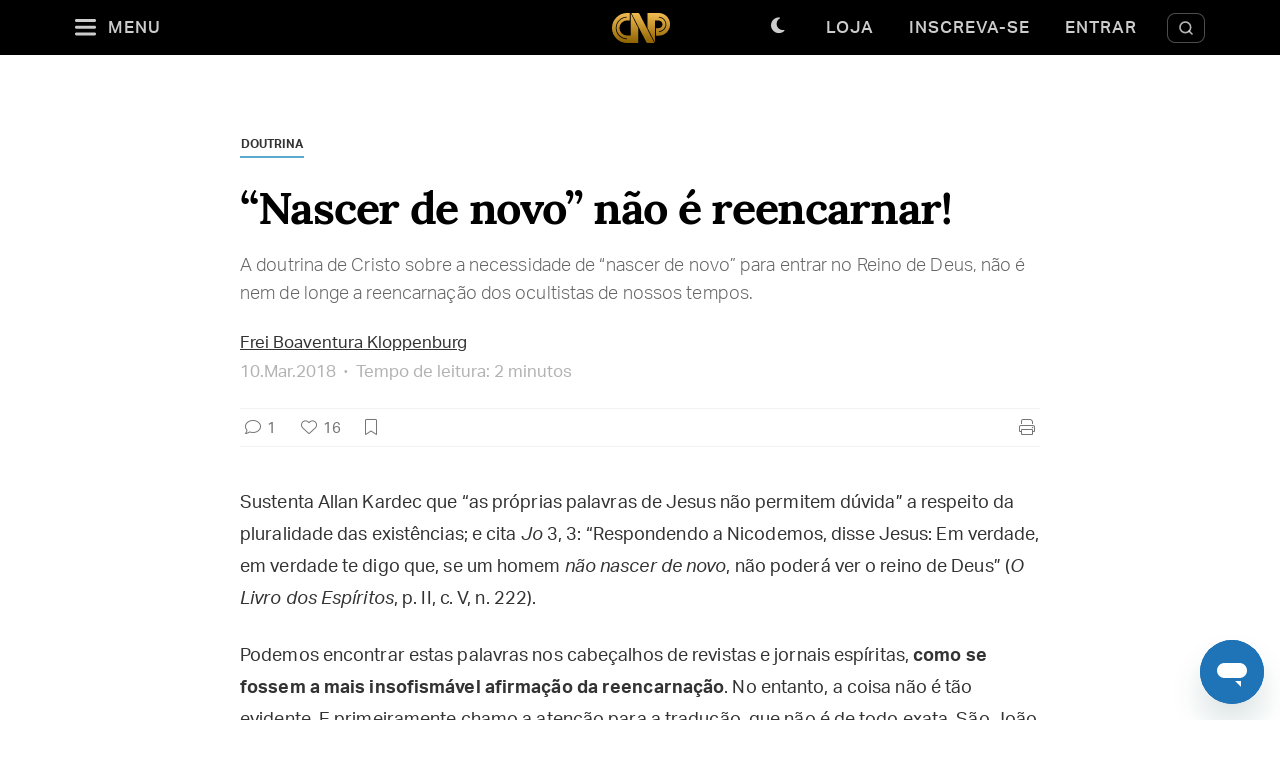

--- FILE ---
content_type: text/html; charset=utf-8
request_url: https://www.google.com/recaptcha/api2/anchor?ar=1&k=6LcmD9UcAAAAAJJJHzvdaYvK08vV2uzljIF75_n-&co=aHR0cHM6Ly9wYWRyZXBhdWxvcmljYXJkby5vcmc6NDQz&hl=en&v=PoyoqOPhxBO7pBk68S4YbpHZ&size=invisible&anchor-ms=20000&execute-ms=30000&cb=h6iru8wd9l0j
body_size: 48764
content:
<!DOCTYPE HTML><html dir="ltr" lang="en"><head><meta http-equiv="Content-Type" content="text/html; charset=UTF-8">
<meta http-equiv="X-UA-Compatible" content="IE=edge">
<title>reCAPTCHA</title>
<style type="text/css">
/* cyrillic-ext */
@font-face {
  font-family: 'Roboto';
  font-style: normal;
  font-weight: 400;
  font-stretch: 100%;
  src: url(//fonts.gstatic.com/s/roboto/v48/KFO7CnqEu92Fr1ME7kSn66aGLdTylUAMa3GUBHMdazTgWw.woff2) format('woff2');
  unicode-range: U+0460-052F, U+1C80-1C8A, U+20B4, U+2DE0-2DFF, U+A640-A69F, U+FE2E-FE2F;
}
/* cyrillic */
@font-face {
  font-family: 'Roboto';
  font-style: normal;
  font-weight: 400;
  font-stretch: 100%;
  src: url(//fonts.gstatic.com/s/roboto/v48/KFO7CnqEu92Fr1ME7kSn66aGLdTylUAMa3iUBHMdazTgWw.woff2) format('woff2');
  unicode-range: U+0301, U+0400-045F, U+0490-0491, U+04B0-04B1, U+2116;
}
/* greek-ext */
@font-face {
  font-family: 'Roboto';
  font-style: normal;
  font-weight: 400;
  font-stretch: 100%;
  src: url(//fonts.gstatic.com/s/roboto/v48/KFO7CnqEu92Fr1ME7kSn66aGLdTylUAMa3CUBHMdazTgWw.woff2) format('woff2');
  unicode-range: U+1F00-1FFF;
}
/* greek */
@font-face {
  font-family: 'Roboto';
  font-style: normal;
  font-weight: 400;
  font-stretch: 100%;
  src: url(//fonts.gstatic.com/s/roboto/v48/KFO7CnqEu92Fr1ME7kSn66aGLdTylUAMa3-UBHMdazTgWw.woff2) format('woff2');
  unicode-range: U+0370-0377, U+037A-037F, U+0384-038A, U+038C, U+038E-03A1, U+03A3-03FF;
}
/* math */
@font-face {
  font-family: 'Roboto';
  font-style: normal;
  font-weight: 400;
  font-stretch: 100%;
  src: url(//fonts.gstatic.com/s/roboto/v48/KFO7CnqEu92Fr1ME7kSn66aGLdTylUAMawCUBHMdazTgWw.woff2) format('woff2');
  unicode-range: U+0302-0303, U+0305, U+0307-0308, U+0310, U+0312, U+0315, U+031A, U+0326-0327, U+032C, U+032F-0330, U+0332-0333, U+0338, U+033A, U+0346, U+034D, U+0391-03A1, U+03A3-03A9, U+03B1-03C9, U+03D1, U+03D5-03D6, U+03F0-03F1, U+03F4-03F5, U+2016-2017, U+2034-2038, U+203C, U+2040, U+2043, U+2047, U+2050, U+2057, U+205F, U+2070-2071, U+2074-208E, U+2090-209C, U+20D0-20DC, U+20E1, U+20E5-20EF, U+2100-2112, U+2114-2115, U+2117-2121, U+2123-214F, U+2190, U+2192, U+2194-21AE, U+21B0-21E5, U+21F1-21F2, U+21F4-2211, U+2213-2214, U+2216-22FF, U+2308-230B, U+2310, U+2319, U+231C-2321, U+2336-237A, U+237C, U+2395, U+239B-23B7, U+23D0, U+23DC-23E1, U+2474-2475, U+25AF, U+25B3, U+25B7, U+25BD, U+25C1, U+25CA, U+25CC, U+25FB, U+266D-266F, U+27C0-27FF, U+2900-2AFF, U+2B0E-2B11, U+2B30-2B4C, U+2BFE, U+3030, U+FF5B, U+FF5D, U+1D400-1D7FF, U+1EE00-1EEFF;
}
/* symbols */
@font-face {
  font-family: 'Roboto';
  font-style: normal;
  font-weight: 400;
  font-stretch: 100%;
  src: url(//fonts.gstatic.com/s/roboto/v48/KFO7CnqEu92Fr1ME7kSn66aGLdTylUAMaxKUBHMdazTgWw.woff2) format('woff2');
  unicode-range: U+0001-000C, U+000E-001F, U+007F-009F, U+20DD-20E0, U+20E2-20E4, U+2150-218F, U+2190, U+2192, U+2194-2199, U+21AF, U+21E6-21F0, U+21F3, U+2218-2219, U+2299, U+22C4-22C6, U+2300-243F, U+2440-244A, U+2460-24FF, U+25A0-27BF, U+2800-28FF, U+2921-2922, U+2981, U+29BF, U+29EB, U+2B00-2BFF, U+4DC0-4DFF, U+FFF9-FFFB, U+10140-1018E, U+10190-1019C, U+101A0, U+101D0-101FD, U+102E0-102FB, U+10E60-10E7E, U+1D2C0-1D2D3, U+1D2E0-1D37F, U+1F000-1F0FF, U+1F100-1F1AD, U+1F1E6-1F1FF, U+1F30D-1F30F, U+1F315, U+1F31C, U+1F31E, U+1F320-1F32C, U+1F336, U+1F378, U+1F37D, U+1F382, U+1F393-1F39F, U+1F3A7-1F3A8, U+1F3AC-1F3AF, U+1F3C2, U+1F3C4-1F3C6, U+1F3CA-1F3CE, U+1F3D4-1F3E0, U+1F3ED, U+1F3F1-1F3F3, U+1F3F5-1F3F7, U+1F408, U+1F415, U+1F41F, U+1F426, U+1F43F, U+1F441-1F442, U+1F444, U+1F446-1F449, U+1F44C-1F44E, U+1F453, U+1F46A, U+1F47D, U+1F4A3, U+1F4B0, U+1F4B3, U+1F4B9, U+1F4BB, U+1F4BF, U+1F4C8-1F4CB, U+1F4D6, U+1F4DA, U+1F4DF, U+1F4E3-1F4E6, U+1F4EA-1F4ED, U+1F4F7, U+1F4F9-1F4FB, U+1F4FD-1F4FE, U+1F503, U+1F507-1F50B, U+1F50D, U+1F512-1F513, U+1F53E-1F54A, U+1F54F-1F5FA, U+1F610, U+1F650-1F67F, U+1F687, U+1F68D, U+1F691, U+1F694, U+1F698, U+1F6AD, U+1F6B2, U+1F6B9-1F6BA, U+1F6BC, U+1F6C6-1F6CF, U+1F6D3-1F6D7, U+1F6E0-1F6EA, U+1F6F0-1F6F3, U+1F6F7-1F6FC, U+1F700-1F7FF, U+1F800-1F80B, U+1F810-1F847, U+1F850-1F859, U+1F860-1F887, U+1F890-1F8AD, U+1F8B0-1F8BB, U+1F8C0-1F8C1, U+1F900-1F90B, U+1F93B, U+1F946, U+1F984, U+1F996, U+1F9E9, U+1FA00-1FA6F, U+1FA70-1FA7C, U+1FA80-1FA89, U+1FA8F-1FAC6, U+1FACE-1FADC, U+1FADF-1FAE9, U+1FAF0-1FAF8, U+1FB00-1FBFF;
}
/* vietnamese */
@font-face {
  font-family: 'Roboto';
  font-style: normal;
  font-weight: 400;
  font-stretch: 100%;
  src: url(//fonts.gstatic.com/s/roboto/v48/KFO7CnqEu92Fr1ME7kSn66aGLdTylUAMa3OUBHMdazTgWw.woff2) format('woff2');
  unicode-range: U+0102-0103, U+0110-0111, U+0128-0129, U+0168-0169, U+01A0-01A1, U+01AF-01B0, U+0300-0301, U+0303-0304, U+0308-0309, U+0323, U+0329, U+1EA0-1EF9, U+20AB;
}
/* latin-ext */
@font-face {
  font-family: 'Roboto';
  font-style: normal;
  font-weight: 400;
  font-stretch: 100%;
  src: url(//fonts.gstatic.com/s/roboto/v48/KFO7CnqEu92Fr1ME7kSn66aGLdTylUAMa3KUBHMdazTgWw.woff2) format('woff2');
  unicode-range: U+0100-02BA, U+02BD-02C5, U+02C7-02CC, U+02CE-02D7, U+02DD-02FF, U+0304, U+0308, U+0329, U+1D00-1DBF, U+1E00-1E9F, U+1EF2-1EFF, U+2020, U+20A0-20AB, U+20AD-20C0, U+2113, U+2C60-2C7F, U+A720-A7FF;
}
/* latin */
@font-face {
  font-family: 'Roboto';
  font-style: normal;
  font-weight: 400;
  font-stretch: 100%;
  src: url(//fonts.gstatic.com/s/roboto/v48/KFO7CnqEu92Fr1ME7kSn66aGLdTylUAMa3yUBHMdazQ.woff2) format('woff2');
  unicode-range: U+0000-00FF, U+0131, U+0152-0153, U+02BB-02BC, U+02C6, U+02DA, U+02DC, U+0304, U+0308, U+0329, U+2000-206F, U+20AC, U+2122, U+2191, U+2193, U+2212, U+2215, U+FEFF, U+FFFD;
}
/* cyrillic-ext */
@font-face {
  font-family: 'Roboto';
  font-style: normal;
  font-weight: 500;
  font-stretch: 100%;
  src: url(//fonts.gstatic.com/s/roboto/v48/KFO7CnqEu92Fr1ME7kSn66aGLdTylUAMa3GUBHMdazTgWw.woff2) format('woff2');
  unicode-range: U+0460-052F, U+1C80-1C8A, U+20B4, U+2DE0-2DFF, U+A640-A69F, U+FE2E-FE2F;
}
/* cyrillic */
@font-face {
  font-family: 'Roboto';
  font-style: normal;
  font-weight: 500;
  font-stretch: 100%;
  src: url(//fonts.gstatic.com/s/roboto/v48/KFO7CnqEu92Fr1ME7kSn66aGLdTylUAMa3iUBHMdazTgWw.woff2) format('woff2');
  unicode-range: U+0301, U+0400-045F, U+0490-0491, U+04B0-04B1, U+2116;
}
/* greek-ext */
@font-face {
  font-family: 'Roboto';
  font-style: normal;
  font-weight: 500;
  font-stretch: 100%;
  src: url(//fonts.gstatic.com/s/roboto/v48/KFO7CnqEu92Fr1ME7kSn66aGLdTylUAMa3CUBHMdazTgWw.woff2) format('woff2');
  unicode-range: U+1F00-1FFF;
}
/* greek */
@font-face {
  font-family: 'Roboto';
  font-style: normal;
  font-weight: 500;
  font-stretch: 100%;
  src: url(//fonts.gstatic.com/s/roboto/v48/KFO7CnqEu92Fr1ME7kSn66aGLdTylUAMa3-UBHMdazTgWw.woff2) format('woff2');
  unicode-range: U+0370-0377, U+037A-037F, U+0384-038A, U+038C, U+038E-03A1, U+03A3-03FF;
}
/* math */
@font-face {
  font-family: 'Roboto';
  font-style: normal;
  font-weight: 500;
  font-stretch: 100%;
  src: url(//fonts.gstatic.com/s/roboto/v48/KFO7CnqEu92Fr1ME7kSn66aGLdTylUAMawCUBHMdazTgWw.woff2) format('woff2');
  unicode-range: U+0302-0303, U+0305, U+0307-0308, U+0310, U+0312, U+0315, U+031A, U+0326-0327, U+032C, U+032F-0330, U+0332-0333, U+0338, U+033A, U+0346, U+034D, U+0391-03A1, U+03A3-03A9, U+03B1-03C9, U+03D1, U+03D5-03D6, U+03F0-03F1, U+03F4-03F5, U+2016-2017, U+2034-2038, U+203C, U+2040, U+2043, U+2047, U+2050, U+2057, U+205F, U+2070-2071, U+2074-208E, U+2090-209C, U+20D0-20DC, U+20E1, U+20E5-20EF, U+2100-2112, U+2114-2115, U+2117-2121, U+2123-214F, U+2190, U+2192, U+2194-21AE, U+21B0-21E5, U+21F1-21F2, U+21F4-2211, U+2213-2214, U+2216-22FF, U+2308-230B, U+2310, U+2319, U+231C-2321, U+2336-237A, U+237C, U+2395, U+239B-23B7, U+23D0, U+23DC-23E1, U+2474-2475, U+25AF, U+25B3, U+25B7, U+25BD, U+25C1, U+25CA, U+25CC, U+25FB, U+266D-266F, U+27C0-27FF, U+2900-2AFF, U+2B0E-2B11, U+2B30-2B4C, U+2BFE, U+3030, U+FF5B, U+FF5D, U+1D400-1D7FF, U+1EE00-1EEFF;
}
/* symbols */
@font-face {
  font-family: 'Roboto';
  font-style: normal;
  font-weight: 500;
  font-stretch: 100%;
  src: url(//fonts.gstatic.com/s/roboto/v48/KFO7CnqEu92Fr1ME7kSn66aGLdTylUAMaxKUBHMdazTgWw.woff2) format('woff2');
  unicode-range: U+0001-000C, U+000E-001F, U+007F-009F, U+20DD-20E0, U+20E2-20E4, U+2150-218F, U+2190, U+2192, U+2194-2199, U+21AF, U+21E6-21F0, U+21F3, U+2218-2219, U+2299, U+22C4-22C6, U+2300-243F, U+2440-244A, U+2460-24FF, U+25A0-27BF, U+2800-28FF, U+2921-2922, U+2981, U+29BF, U+29EB, U+2B00-2BFF, U+4DC0-4DFF, U+FFF9-FFFB, U+10140-1018E, U+10190-1019C, U+101A0, U+101D0-101FD, U+102E0-102FB, U+10E60-10E7E, U+1D2C0-1D2D3, U+1D2E0-1D37F, U+1F000-1F0FF, U+1F100-1F1AD, U+1F1E6-1F1FF, U+1F30D-1F30F, U+1F315, U+1F31C, U+1F31E, U+1F320-1F32C, U+1F336, U+1F378, U+1F37D, U+1F382, U+1F393-1F39F, U+1F3A7-1F3A8, U+1F3AC-1F3AF, U+1F3C2, U+1F3C4-1F3C6, U+1F3CA-1F3CE, U+1F3D4-1F3E0, U+1F3ED, U+1F3F1-1F3F3, U+1F3F5-1F3F7, U+1F408, U+1F415, U+1F41F, U+1F426, U+1F43F, U+1F441-1F442, U+1F444, U+1F446-1F449, U+1F44C-1F44E, U+1F453, U+1F46A, U+1F47D, U+1F4A3, U+1F4B0, U+1F4B3, U+1F4B9, U+1F4BB, U+1F4BF, U+1F4C8-1F4CB, U+1F4D6, U+1F4DA, U+1F4DF, U+1F4E3-1F4E6, U+1F4EA-1F4ED, U+1F4F7, U+1F4F9-1F4FB, U+1F4FD-1F4FE, U+1F503, U+1F507-1F50B, U+1F50D, U+1F512-1F513, U+1F53E-1F54A, U+1F54F-1F5FA, U+1F610, U+1F650-1F67F, U+1F687, U+1F68D, U+1F691, U+1F694, U+1F698, U+1F6AD, U+1F6B2, U+1F6B9-1F6BA, U+1F6BC, U+1F6C6-1F6CF, U+1F6D3-1F6D7, U+1F6E0-1F6EA, U+1F6F0-1F6F3, U+1F6F7-1F6FC, U+1F700-1F7FF, U+1F800-1F80B, U+1F810-1F847, U+1F850-1F859, U+1F860-1F887, U+1F890-1F8AD, U+1F8B0-1F8BB, U+1F8C0-1F8C1, U+1F900-1F90B, U+1F93B, U+1F946, U+1F984, U+1F996, U+1F9E9, U+1FA00-1FA6F, U+1FA70-1FA7C, U+1FA80-1FA89, U+1FA8F-1FAC6, U+1FACE-1FADC, U+1FADF-1FAE9, U+1FAF0-1FAF8, U+1FB00-1FBFF;
}
/* vietnamese */
@font-face {
  font-family: 'Roboto';
  font-style: normal;
  font-weight: 500;
  font-stretch: 100%;
  src: url(//fonts.gstatic.com/s/roboto/v48/KFO7CnqEu92Fr1ME7kSn66aGLdTylUAMa3OUBHMdazTgWw.woff2) format('woff2');
  unicode-range: U+0102-0103, U+0110-0111, U+0128-0129, U+0168-0169, U+01A0-01A1, U+01AF-01B0, U+0300-0301, U+0303-0304, U+0308-0309, U+0323, U+0329, U+1EA0-1EF9, U+20AB;
}
/* latin-ext */
@font-face {
  font-family: 'Roboto';
  font-style: normal;
  font-weight: 500;
  font-stretch: 100%;
  src: url(//fonts.gstatic.com/s/roboto/v48/KFO7CnqEu92Fr1ME7kSn66aGLdTylUAMa3KUBHMdazTgWw.woff2) format('woff2');
  unicode-range: U+0100-02BA, U+02BD-02C5, U+02C7-02CC, U+02CE-02D7, U+02DD-02FF, U+0304, U+0308, U+0329, U+1D00-1DBF, U+1E00-1E9F, U+1EF2-1EFF, U+2020, U+20A0-20AB, U+20AD-20C0, U+2113, U+2C60-2C7F, U+A720-A7FF;
}
/* latin */
@font-face {
  font-family: 'Roboto';
  font-style: normal;
  font-weight: 500;
  font-stretch: 100%;
  src: url(//fonts.gstatic.com/s/roboto/v48/KFO7CnqEu92Fr1ME7kSn66aGLdTylUAMa3yUBHMdazQ.woff2) format('woff2');
  unicode-range: U+0000-00FF, U+0131, U+0152-0153, U+02BB-02BC, U+02C6, U+02DA, U+02DC, U+0304, U+0308, U+0329, U+2000-206F, U+20AC, U+2122, U+2191, U+2193, U+2212, U+2215, U+FEFF, U+FFFD;
}
/* cyrillic-ext */
@font-face {
  font-family: 'Roboto';
  font-style: normal;
  font-weight: 900;
  font-stretch: 100%;
  src: url(//fonts.gstatic.com/s/roboto/v48/KFO7CnqEu92Fr1ME7kSn66aGLdTylUAMa3GUBHMdazTgWw.woff2) format('woff2');
  unicode-range: U+0460-052F, U+1C80-1C8A, U+20B4, U+2DE0-2DFF, U+A640-A69F, U+FE2E-FE2F;
}
/* cyrillic */
@font-face {
  font-family: 'Roboto';
  font-style: normal;
  font-weight: 900;
  font-stretch: 100%;
  src: url(//fonts.gstatic.com/s/roboto/v48/KFO7CnqEu92Fr1ME7kSn66aGLdTylUAMa3iUBHMdazTgWw.woff2) format('woff2');
  unicode-range: U+0301, U+0400-045F, U+0490-0491, U+04B0-04B1, U+2116;
}
/* greek-ext */
@font-face {
  font-family: 'Roboto';
  font-style: normal;
  font-weight: 900;
  font-stretch: 100%;
  src: url(//fonts.gstatic.com/s/roboto/v48/KFO7CnqEu92Fr1ME7kSn66aGLdTylUAMa3CUBHMdazTgWw.woff2) format('woff2');
  unicode-range: U+1F00-1FFF;
}
/* greek */
@font-face {
  font-family: 'Roboto';
  font-style: normal;
  font-weight: 900;
  font-stretch: 100%;
  src: url(//fonts.gstatic.com/s/roboto/v48/KFO7CnqEu92Fr1ME7kSn66aGLdTylUAMa3-UBHMdazTgWw.woff2) format('woff2');
  unicode-range: U+0370-0377, U+037A-037F, U+0384-038A, U+038C, U+038E-03A1, U+03A3-03FF;
}
/* math */
@font-face {
  font-family: 'Roboto';
  font-style: normal;
  font-weight: 900;
  font-stretch: 100%;
  src: url(//fonts.gstatic.com/s/roboto/v48/KFO7CnqEu92Fr1ME7kSn66aGLdTylUAMawCUBHMdazTgWw.woff2) format('woff2');
  unicode-range: U+0302-0303, U+0305, U+0307-0308, U+0310, U+0312, U+0315, U+031A, U+0326-0327, U+032C, U+032F-0330, U+0332-0333, U+0338, U+033A, U+0346, U+034D, U+0391-03A1, U+03A3-03A9, U+03B1-03C9, U+03D1, U+03D5-03D6, U+03F0-03F1, U+03F4-03F5, U+2016-2017, U+2034-2038, U+203C, U+2040, U+2043, U+2047, U+2050, U+2057, U+205F, U+2070-2071, U+2074-208E, U+2090-209C, U+20D0-20DC, U+20E1, U+20E5-20EF, U+2100-2112, U+2114-2115, U+2117-2121, U+2123-214F, U+2190, U+2192, U+2194-21AE, U+21B0-21E5, U+21F1-21F2, U+21F4-2211, U+2213-2214, U+2216-22FF, U+2308-230B, U+2310, U+2319, U+231C-2321, U+2336-237A, U+237C, U+2395, U+239B-23B7, U+23D0, U+23DC-23E1, U+2474-2475, U+25AF, U+25B3, U+25B7, U+25BD, U+25C1, U+25CA, U+25CC, U+25FB, U+266D-266F, U+27C0-27FF, U+2900-2AFF, U+2B0E-2B11, U+2B30-2B4C, U+2BFE, U+3030, U+FF5B, U+FF5D, U+1D400-1D7FF, U+1EE00-1EEFF;
}
/* symbols */
@font-face {
  font-family: 'Roboto';
  font-style: normal;
  font-weight: 900;
  font-stretch: 100%;
  src: url(//fonts.gstatic.com/s/roboto/v48/KFO7CnqEu92Fr1ME7kSn66aGLdTylUAMaxKUBHMdazTgWw.woff2) format('woff2');
  unicode-range: U+0001-000C, U+000E-001F, U+007F-009F, U+20DD-20E0, U+20E2-20E4, U+2150-218F, U+2190, U+2192, U+2194-2199, U+21AF, U+21E6-21F0, U+21F3, U+2218-2219, U+2299, U+22C4-22C6, U+2300-243F, U+2440-244A, U+2460-24FF, U+25A0-27BF, U+2800-28FF, U+2921-2922, U+2981, U+29BF, U+29EB, U+2B00-2BFF, U+4DC0-4DFF, U+FFF9-FFFB, U+10140-1018E, U+10190-1019C, U+101A0, U+101D0-101FD, U+102E0-102FB, U+10E60-10E7E, U+1D2C0-1D2D3, U+1D2E0-1D37F, U+1F000-1F0FF, U+1F100-1F1AD, U+1F1E6-1F1FF, U+1F30D-1F30F, U+1F315, U+1F31C, U+1F31E, U+1F320-1F32C, U+1F336, U+1F378, U+1F37D, U+1F382, U+1F393-1F39F, U+1F3A7-1F3A8, U+1F3AC-1F3AF, U+1F3C2, U+1F3C4-1F3C6, U+1F3CA-1F3CE, U+1F3D4-1F3E0, U+1F3ED, U+1F3F1-1F3F3, U+1F3F5-1F3F7, U+1F408, U+1F415, U+1F41F, U+1F426, U+1F43F, U+1F441-1F442, U+1F444, U+1F446-1F449, U+1F44C-1F44E, U+1F453, U+1F46A, U+1F47D, U+1F4A3, U+1F4B0, U+1F4B3, U+1F4B9, U+1F4BB, U+1F4BF, U+1F4C8-1F4CB, U+1F4D6, U+1F4DA, U+1F4DF, U+1F4E3-1F4E6, U+1F4EA-1F4ED, U+1F4F7, U+1F4F9-1F4FB, U+1F4FD-1F4FE, U+1F503, U+1F507-1F50B, U+1F50D, U+1F512-1F513, U+1F53E-1F54A, U+1F54F-1F5FA, U+1F610, U+1F650-1F67F, U+1F687, U+1F68D, U+1F691, U+1F694, U+1F698, U+1F6AD, U+1F6B2, U+1F6B9-1F6BA, U+1F6BC, U+1F6C6-1F6CF, U+1F6D3-1F6D7, U+1F6E0-1F6EA, U+1F6F0-1F6F3, U+1F6F7-1F6FC, U+1F700-1F7FF, U+1F800-1F80B, U+1F810-1F847, U+1F850-1F859, U+1F860-1F887, U+1F890-1F8AD, U+1F8B0-1F8BB, U+1F8C0-1F8C1, U+1F900-1F90B, U+1F93B, U+1F946, U+1F984, U+1F996, U+1F9E9, U+1FA00-1FA6F, U+1FA70-1FA7C, U+1FA80-1FA89, U+1FA8F-1FAC6, U+1FACE-1FADC, U+1FADF-1FAE9, U+1FAF0-1FAF8, U+1FB00-1FBFF;
}
/* vietnamese */
@font-face {
  font-family: 'Roboto';
  font-style: normal;
  font-weight: 900;
  font-stretch: 100%;
  src: url(//fonts.gstatic.com/s/roboto/v48/KFO7CnqEu92Fr1ME7kSn66aGLdTylUAMa3OUBHMdazTgWw.woff2) format('woff2');
  unicode-range: U+0102-0103, U+0110-0111, U+0128-0129, U+0168-0169, U+01A0-01A1, U+01AF-01B0, U+0300-0301, U+0303-0304, U+0308-0309, U+0323, U+0329, U+1EA0-1EF9, U+20AB;
}
/* latin-ext */
@font-face {
  font-family: 'Roboto';
  font-style: normal;
  font-weight: 900;
  font-stretch: 100%;
  src: url(//fonts.gstatic.com/s/roboto/v48/KFO7CnqEu92Fr1ME7kSn66aGLdTylUAMa3KUBHMdazTgWw.woff2) format('woff2');
  unicode-range: U+0100-02BA, U+02BD-02C5, U+02C7-02CC, U+02CE-02D7, U+02DD-02FF, U+0304, U+0308, U+0329, U+1D00-1DBF, U+1E00-1E9F, U+1EF2-1EFF, U+2020, U+20A0-20AB, U+20AD-20C0, U+2113, U+2C60-2C7F, U+A720-A7FF;
}
/* latin */
@font-face {
  font-family: 'Roboto';
  font-style: normal;
  font-weight: 900;
  font-stretch: 100%;
  src: url(//fonts.gstatic.com/s/roboto/v48/KFO7CnqEu92Fr1ME7kSn66aGLdTylUAMa3yUBHMdazQ.woff2) format('woff2');
  unicode-range: U+0000-00FF, U+0131, U+0152-0153, U+02BB-02BC, U+02C6, U+02DA, U+02DC, U+0304, U+0308, U+0329, U+2000-206F, U+20AC, U+2122, U+2191, U+2193, U+2212, U+2215, U+FEFF, U+FFFD;
}

</style>
<link rel="stylesheet" type="text/css" href="https://www.gstatic.com/recaptcha/releases/PoyoqOPhxBO7pBk68S4YbpHZ/styles__ltr.css">
<script nonce="-XoV3_We3pKoY3r0Fza_Hw" type="text/javascript">window['__recaptcha_api'] = 'https://www.google.com/recaptcha/api2/';</script>
<script type="text/javascript" src="https://www.gstatic.com/recaptcha/releases/PoyoqOPhxBO7pBk68S4YbpHZ/recaptcha__en.js" nonce="-XoV3_We3pKoY3r0Fza_Hw">
      
    </script></head>
<body><div id="rc-anchor-alert" class="rc-anchor-alert"></div>
<input type="hidden" id="recaptcha-token" value="[base64]">
<script type="text/javascript" nonce="-XoV3_We3pKoY3r0Fza_Hw">
      recaptcha.anchor.Main.init("[\x22ainput\x22,[\x22bgdata\x22,\x22\x22,\[base64]/[base64]/[base64]/ZyhXLGgpOnEoW04sMjEsbF0sVywwKSxoKSxmYWxzZSxmYWxzZSl9Y2F0Y2goayl7RygzNTgsVyk/[base64]/[base64]/[base64]/[base64]/[base64]/[base64]/[base64]/bmV3IEJbT10oRFswXSk6dz09Mj9uZXcgQltPXShEWzBdLERbMV0pOnc9PTM/bmV3IEJbT10oRFswXSxEWzFdLERbMl0pOnc9PTQ/[base64]/[base64]/[base64]/[base64]/[base64]\\u003d\x22,\[base64]\\u003d\\u003d\x22,\x22w57Clkp0wrxBAsOVHsKGwqBVVcKrWsK+FwhZw5x9bzhIaMOGw4XDjy7CvS9Zw4XDncKGacO/[base64]/H25Xej8ARTlTw5bCssKFOCDCq8OPP0PChFdxwrkAw7vCocKrw6dWIcOLwqMBVxrCicOZw7NfPRXDoVBtw7rCs8OJw7fCtxHDl2XDj8KSwq0Ew6QcSAY9w5TCrhfCoMKNwrZSw4fCh8OmWMOmwo9mwrxBwpnDoW/DlcO3JmTDgsOhw4zDicOCbMK4w7lmwpIqcUQAMwt3F2PDlXhGwp0+w6bDqsKMw5/Do8OBF8Owwr48esK+UsKew5LCgGQdEwTCrULDpFzDncK0w5fDnsOrwq1Xw5YDQRrDrADCsn/CgB3DksOrw4V9HsKmwpNub8KlKMOjJ8Olw4HCssKZw5FPwqJFw5jDmzkMw5o/wpDDsi1gdsOPdMOBw7PDqMOERhIzwpPDmBZGUw1PDS/Dr8K7bsK0fCADWsO3UsKmwpTDlcOVw63DnMKvaGPCv8OUUcONw5zDgMOuQG3Dq0gUw5bDlsKHZQDCgcOkwqDDmm3Cl8OedsOoXcOMRcKEw4/[base64]/CisOpwqXDiXHDh8OcwrHCjsKEwpvDpUMieMOUw5oKw57CkMOcVE3CrMOTWE7Dih/DkzgWwqrDojrDsm7Dv8KsEF3ChsK5w6V0dsKdPRI/BBrDrl85wphDBCbDg1zDqMOlw4k3wpJ5w5V5EMOiwrR5PMKXwoo+ejUzw6TDnsOUDsOTZQcDwpFiYsKvwq52ACx8w5fDu8OWw4Y/aE3CmsOVPMOlwoXClcKAw4DDjDHCl8KSBirDh3nCmGDDvxdqJsKlwovCuT7CsmkHTyzDmgQ5w7DDm8ONL1Apw5NZwpwcwqbDr8Opw40ZwrIMwr3DlsKrHsOiQcK1AcKYwqTCrcKjwpEiVcOJTX59w6LCgcKeZXx+GXRUTVRvw7LCik0gIS8aQG/[base64]/CgsKZIRxRwqslA18XbcK2wosGJTrCtsOGwowSw5/[base64]/wrx1D8KeRnXCoMOWCsKcWcKkOhfCgsKQwrLCjsOqa3pnw57Dkg8jGDHDmQrDnxEAw57Cpx/Cuz4YR1fCqGtPwrLDocO0w7PDhjcUw7/DlcOXw77Cn340ZMKcw7hAwqVKbMOyPSPDtMOsHcKTVUfDlsKXw4EtwqoHIMK3wpzCihpww5DDr8ONchnCqBgdw79Nw6XDnsOQw5kqw5jCi2MMw5kYw7gPKFDCtcO7B8OOFMOpccKrV8K3BkVGdUR+e27CqcKmwo/Drk5qwpBwwoDDv8OebsKMwpbCozI/w6FwSWbDjSPCmw0Xw6t5JQDCvXE2wqNRwqRhJcK4OWZswr9wYMKyKhk8w64uwrbCoGIRwqNLw7RmwprDhRF0U01EGcO3U8KSPsOsdkkUAMO/wqjCq8KnwoY5FMK7NcKAw5DDtMOhMcOdw5TDtEZWGcKEeVY0QMKHw5ZwIFDDoMKzwr1sajNEwpF0MsOEwohSPcOHwobDsXpwWlcJwpM2wpMTSHIXQsOSUMODIwrDjcONw5LCtGwEXcK1RkBNwp/[base64]/[base64]/Dt8K7ciDCvMOlw7TCtTNAwp8EwpTCmRPClcOVEsKAwq3Dh8KKwoDCn2LCgMOiwphsMXzDusKtwr3Dqh5/w5J1Jz3CgA1/bsOCw67ClV56w44uP3bDqcO6LkBydCcfw5/CnMKyXVzDoXIhwpUHwqbCm8OLHcORKMKew5gJw7NsCcOkwq3ClcO0YTTCoGvDqCcQwqDCsAR0OsOkUQR/FXRiwr3CuMKlOWJyWjHCpMO2w5J5w7rDncOoRcOfHMO0w7PCjwNcFFfDtSApwqErw5fCjsOpWRRCwrPCn2tWw6XCr8OANMOqbMObYwVyw5LDkx/Cu2LClEJeWMOpw653XiMZw4JiRg/DvQYIVMOSwqTClyI0w77CjjzDmMO0w63DlWrDpsK5PcOWwqjCvQfDncO2wp3Ck1rCjAF1wrgEwrMoFH7Cu8OEw4PDtMObXsOEPDDCk8OXRSk3w5oYfTXDjDLDgVkOTMO6QnLDl3bCgcKnwrjCnsOFV2sywpbDtMKGwpI/wr07w6/DlkvCs8Kqw5k6wpZFw5I3wr1SEcOoEWzCpcKhwqfDlsKCZ8Khw7LDojIHYsOILkHDm2U7fMKXGsK6w4h4XS9MwqMfw5nCosOaZCLDq8OYLsKhG8OGw6nDng55V8OowrwoSlvCkhXCmh/DssKdwo90BXvCtMKiw6LDoEUSdMOUwqnCjcKrTjHClsKSwpY/[base64]/[base64]/DpsK0w5Uqw7TCocKPPARUwqh2KgJ5w6lPNsKewphpbMO5worCq2NnwpvDqsO9w7gVeQVFA8OJSxdAwp1iGsKLw4rCm8KmwpYIwrbDpUdzwpl+w4FQYzgtEsORWW3DjS/DhcOJw71Lw710w4wbVnF6PMKFel7Cs8KdNcKqIXlTHizDriEFwp/[base64]/DhA4SOzPCt8K7w4p9fcO8w7HDoMKFwq/Cnj5hw5RuciU5W3cAw4BcwrtCw7hyBMKjNMO2w4LDvhteDcOsw5TCisOcO10Kw67CuVbDtHLDswXCicOLexNIFsOQRMKzw4VBw6XCnE/CisOjw6zCgcOxw49KU2xbfMOrW37ClcK6Dnsvwr9Bw7LDsMOjw77DpMORwp/Cpx9Dw4PChMKfwrlawoTDoghAwrzDoMKzwpRTwpVNMsKXBsOQw7zDiEcnQC57wqDDoMKQwrHCiXnDonrDkizCjlvCi0jDgVQjwpUxWBnCicOYw5jDjsKOw4psWx3Co8Kdw6nDl2x9BsKWw6/CkTpiwr1GQ3g3woFgAFHDhVsdw4oCaHxswofCvXwRwrJvJcKwahzDgn3Cn8Ojw4nDl8KCRcKwwpUlwo/CvsKUwqtYJMOzwrvCo8KQOMKvXT/DvMOOHF7DuRVRIcKDw4TCgMO4GMOSW8OHwprDnmTDoS3CtT/ChVnDgMOAbQUew4Nvw6/DusOgInDDokzDiSQow7/DrsKeK8K6wqs1w7NhwqbDhcOQccOMBULCjsK4w5fDhCfChVTDqMKLw5tvXcOxUwlCb8K8LMOYLsK2FFMuMMKdwrIIS1TCpMKJXcOkw7sZwp8pamlTw79FwpbDhsK/a8K4woA9w5nDhsKNwp7Dvm0ifsKOwqfDrF/DgcOPw6QRwod1wpPCk8OWw5DCgDdkwrJjwrB7w7/Cig/DsXx4RlsfOcOSwr8FY8Ozw7bClk3Dh8OcwqJVXMK7CjfCp8O1CwY6Exkowp0nwpNpMR/CvsOSdxDDlsK+FgV6wrVRVsOFw4rCgg7Cv3nCrwzDvMKeworCg8OkUcKdQD/DonZUw5xSasOkw4Zrw60IOMORBBLDqMKSYsKdw6TDksKuQGMXCMK7worDg211w5TCh2rCr8OJFsKGPybDgiXDmyPCk8OjNGXDpwApw5NuAUV2AMOaw6s6AMKkw77CpW7CinDDkcK0w5/Dth1fw77DjS97P8OwwrLDiA/[base64]/wpdpwpU9w7t8ZsKrV8Kfw5nCusOjPsKHEhPDqgs9f8OXwo/Ds8Kiw6ZsVMKdL8KZwpbCu8OaLlgGwrTDjA/Cg8OUKsOUw5bDuzLCkGxXWcOzThJvYcKZw7dVw4xHwq7CmcObIXVUw6nCmnXDuMKWWAJXw5nCnj3CtcOdwpDDqXrCrwQhLknDhjYcEMK/[base64]/CnG/DrcKYwobDn8KGH0nCkl3DsG7CmsOlPGbDkBclDBbCkBw+w4zDqsOJVhPDuRY1w57Dn8Ksw4/DkMKgImcTSwEuWsKHwrUsZMKpPWMiwqEPw5fDljnDjsOfwqoCSWEawrBlw5YYw7fDhR3DrMOjw4Qiw6ocw6LCjDFtHFHCgnnCj2t8IDYfV8O2wr9UQMOywpbCtsKwMcOCwpvCmsO8TRdSQCLDi8OwwrIYZh/ConwOJz4kLsOMAAjCkMKww6g8XyJjTwPDoMKvLMKVBcOdwpbCiMKjG3TDs3/DvkUhw7fDusOlfH7DoTMGY2LDkiYzw4kZH8O8JybDsQXCo8KfcHgrPVHCk0Igw4EbZnMpwo99wpk5b1TDjcOnwqrCsVQIdMKvE8K1VMKrd2geGsKXLcKpwrIEw6XCrjBCDUzDihwXdcK+KSUiEiApQmMvP0nCsWPDszfDjwQ2w6UMw75IbcKSImwPAcK3w6/Cq8OTw5vCrCdvw7wBH8K3dcOiEw7ClHECw7l6JjfDsB3CnsO2w7rCo1d1bWLDnSxbQ8OSwrdRMjd+TmROTFBKPm7Cj2/Ci8KuVwvDpSTDujfCkyrDkxfDphrCrzPDk8OxV8KmGVHDr8O9TVQtNjF0QRDCqkkaTzJ1aMK7w5bDvsO/Q8OtfcOoHsKleBAnJnVhw4LCqsKzNUJfwo/DpVfCrsOIw6XDmnjCgEMAw4lvwo4AL8KHwpLDgUx0wpLCgX7DgcKlOMOewqkRNMKbRApwCcKgw4RHwojDhR3DtsOlw5zDqMKFwqJAw4/CvFjDo8KYCsKow4jCqMOzwrTCq0vCjBljb23CsjYywrcNwqLCvAnDqMOiw4zDgDNZLcK8w5TDksKIE8O4wr4Bw57Di8OUw5bDpMOCwqfDlsOiCwM5ZR8Fw71FdcO9MsK6XQ4YfBtLw5DDucO1wqBbwpLCqDIRwrU3wrzCmA/ClQ9EwqHDrAvCnMKEdi55UyHCscKVXMODwqp/UMKPwqzCmRnCp8KpHcOhQDzDkCs/wonCnAPCkSMITcKvwrDDrw/ClMOwA8KEfi8eV8OFwrt0HBzDmgbDsFMyPMOQScK5wozDrHzCqsOJbGTCti7DmWJlYMK/w4DDgw7CmzLCm3HDkk/Dl2vDqxR3ITjCscK9R8OVwrrCnsOEaytAw7TDvsOVw7BseRgPbsKlwpx9McO0w7txw5XCkcKmA2AKwrXCoQQ2w4jDnENhw5YHwr9FVy7CoMOpw77DtsK7Ux/DuWjCt8KfZsOQwrpqBkrDk2fCvlAjOcKmw7ErUMOWECrDhwXDq0dxw61qDQPDj8KJwpAywqbDkU/Di3doEg1hEcOVcAI/w4VtGMOzw49fwr1WdxQww6A3w6DDm8OaHcOhw7DDvAXDhkc+ZlDDr8OqDB5Gw5vCnxLCoMKgw4MHZDHDpsOOb3rCi8O1RSktT8OqQsOCw4oSYG/[base64]/dgssUsO7w5PCiiZzbMKFfsKZUMO4DhTDqxHDu8OWwoLCi8KWwrzDusOja8KEwrtHbMKNw60bwpXCogkzwrZEw5zDhX3DrAgjN8OHEsOtTRkwwr4ifcObT8KjbRdFLFvDizjDo03Csx/[base64]/[base64]/[base64]/DqE9pXhBww7BbNjQVAC/DqcKewohtV0NOeA0Dw7nCkmjDg2TDnyzCiGXDqsKRbgsIw63DiiNbwrvCt8OFESnDo8OhdcK9wq45QMKUw4hhKxLDiE3DllTDpm91wpNPw5ILXsO+w6cwwpxxcx4cw4XCpirDnnluw6QjVDHChsOBKD9awrUwfcKJfMOCwq/CqsKjV2k/[base64]/DokfCjcKLKXN7ICrDtsKLJ8ObwrDDscKiRxPCkTXDs1hww47CjMO8w7onwpLCjmLDl3vDgylpa3w7EcKYDcO6csKwwqZDwo0/[base64]/woLDqcKhw6vDusOmwrbCosOEw5XCvg1rb8KPw449aCEKw5LDszzDu8OFw7nDncO/RMOowobCtMKjwq3CuCxGwo0OX8OMwoVSwoxZwoXDmMKiDHXChwnCliZ7w4cRHcKWw4jDksO6fMK4w5XCnMKywq1HKgTCk8Kkwp3CnsKORFvDpUx4wofDris7w5bCi3/[base64]/DsVfDvMKCwoZywoTDqMOzA2onTgQZwrV8IsOFwovDjsOmwrRZWMKEw6oAX8ONwqAiS8O/[base64]/CkjPCoMKew7/DisKYw4LCmgcwwrrCq29kwoXDo8KHGcKEw7bCk8KNeWrDj8KPT8OzAMOSw5ZZCcOncGfDhcKBVg/Dp8Oaw7LDvcOYDsO7w4/[base64]/DgcOHwrfCvlEeJMKhwq/Cnksbw7TDu8O3McOow4fCisOvRSh6w7fCjj4twovCj8KsWngYS8KhTz3Dt8O8wqHDsh5WHMONAXTDm8OtdQsMR8Ogai1ew7/Crzgkw7BWAGPDvsKPwq7DhsOjw6jDj8OjacOPw4TCtcKTb8KLw77DrcKIw6XDr1k0HMOGwoDCocOFw6wKKhBfRsOqw4XDsjp/w7l+w7/DvVh4wrrCgUfClsK9wqXDtMOAwpvCj8OSVsOlGMKDBMOvw4NVwqlOw61Jw7DClcKCw6wvf8KzTGfCp3rCvxrDscKVw4PCpm3DoMKeeDVWVCDCvS/DoMOZKcKdT1LClcK+NXIIesOyLlvCjMKdacOBw6dvQ2Q7w5nDssKwwrHDll8vwqLDgsKVL8O7C8OsQ33DmkhnegbDj2vCiCvDhTIIwpp7O8KJw71mDcOmQcKdKMObwrhlCDLDgcKaw6JKEMOHwp1Owr3CtBh/[base64]/[base64]/CtcKKw5EIYg9TwpcDwrrCmsKMR8KAwqTCs8K+w68Ww7PCrsO+w6Y3B8KjwrQLw67ClSE6FyE2w7bDi3QNw7XCj8KedcOpw41cJMO0L8O5woocw6HDi8OywqnClgbCkCnCsCzCgw/DhsKYE2TCrMOhw59IOAzDpB7Dnm7DkRTDpTspwpzDoMKxCFY3wqUAw6/CksKRwrM5UMK7a8K5wpk9woFBBcKjw63CuMKpw7t5f8KocgzCkRnDtcK0YwrCjB5NIcOVwqEMwonCt8KzG3DCrSd4Z8K7AsKgUDYww4M9FsOROcOLacOIwqB1woN6RsORw7oEJRVUwqh7UsKxwpVLw6VOwrnCgG5TLsOCwqs7w4o2w4HCpMOowo/Cm8KrfsKZQxMdw5ZjRcOWwoDCqyLCosKEwrLCgMOgIS/DhhjCpMKKY8OVLggSBwZKw5vDnsKKwqA3wqFOwqtow4hAf1ZbIDIHwrTCpG1afMOrwqfChcKZeiDDr8KVVlB3wrFGIsKKw4TDj8Omw6p6AX40wr5YU8KMIDnDqsKkwos3w7DDksO8BMK/CcOAaMOQBsKqw5bDpsOnwo7CnyzDpMOjFsOUwp4OOnHCuSLCk8Okw6bCgcKYw5vDj0jCscOow6ULX8K4JcK3Xn8bw41ww4krcXUsBMO3QiPDnxHCh8OuYCDCpB3DsjUvPcOxwofChcO0w5RzwrxMw48rAMKzDcKiccO9wq1uccOAw4UBbS/Co8KRUsOIwqXCocOKHcKMAh/DsW1sw6YzdXvCvHY7J8KDwqbDumjDkjBfGcO5R2DCgSvCgsK2R8OVwoDDo34pNsOSPsO8woINwqTDu2rDrDo5w7DDnsKXUMOgL8OWw5Z4w5tFdcOdHzMsw5EfICXDmcKTw79ZQsO7wojCjB1gPMOBw67Dp8O7w6LCmWIMWMOMAsKew7ZhNBEQwoA/wqLDpsO1woEAD37Ci0PCiMObw4VLwp90wp/CgBgIG8Ofajh9w6XDqHzDhcOfw4BKwrTCiMOoPgV9ScOfwqXDmsKEP8OVw5NOw6oQw7FoGcOpw6nCgMO/w6zCvsOTwrwILsOlLGrCtgdzwpkew4VPI8KuDSNnNg/[base64]/wrI4wqwbEl0WIRhLwqzCrnvCtcO6fyLDr3vCpVAUYH7DuAg5J8KFbsO1H37Cn3nDlcKKwpwiwpojBhjCuMKIwo4zJmLDoi7DuXRfHMObw5jDvTZ6w7nCm8OgGVpzw6fCj8OkR3nDv2gHw69ydMKqUMKFw5bDhH/DkcKtwqjCh8KwwrxUWsKUwo/CkDU7w5jCicO3QifDmTg2Gy7CvALDq8Okw5s1KmnDjD/Cq8OzwqA3w53DsGzCk38mwpXDoH3CgsOcGQEEPnvDgD/Dv8KlwpHClcKfVUDCpUvDjMOHccOAw4zDgQUIw4hOIcKuMVR6ecOdwosmwrPDjTxEcMK9XQ9Swp/CrcKHwqfDu8O3wpHCp8KUwq4xKMKRwqVLwpDCkMK/FhgHw7LDlMK9wp7DuMK6b8KRwrFMEVF6w6U0wqdSA2N/w6wiPMKNwqtSBDbDjTpRfVDCusKBw4bDoMOtwpxlLE3CnlDCrDHDsMOGMjPCsETCvcK5w7t3w7TDmsKCZsOEwrIdMlJhw5fDkcKAYxdnJcOSXsOzP1XCt8OxwrdfP8OKMwsVw5/[base64]/VMKMPMOEw6HCgcOOaR7Cp01swq/DjcO+wrXChcO3RQnDsUXDtsOHwrQzRSnCqsOAw5bCrcKYX8KMw7oHPnvCpmFlCwjDoMKdMUHDkFzDjllRw79gB2TDrWU6w5zDggc1wrHCqMO7w5/[base64]/CssO8w6/Csx5aw7khAwXDjAHCqETChsOLRCtqw7zDjMOWw4rDisK7wovCpcOFAE/CosKsw7nDnmETwrfCpSLDkMKoWcKpwrjCgMKMQTTCtW3CosKyEsKUwo/CvWhSwqbCosOfw41vEMOWIkHCt8KKZXZdw7vCviFuRsOMwqB4YcKNw7hXw4sMw4gBwoN5e8K9w7nCrMKKwrTDlsOhNB7DqEDCihLCh05RwobCgQUcYsKUwoZse8KcOSE+DAdMCcKgwqXDisKkw6LClMKMVMKfO1slF8KkSnMPwrfDtsOJw5/CvsODw7JDw55aKMOTwpPDtx7DhElew7EQw6UfwqPCpWMlCEZFwrZBwqrCicK8ZW4MJsO6w6UYNGlFwo1cw5heN1Flwo/CrFDCtENPYsOVcDHCv8OoB319KRvDjMOVwqHCiFQKT8K7w7XCpjxdA1bCuBPDsVZ4wohHN8OCw47Co8OFWikAw5TDsCDChjAnwoo5w5/DqTs6bEQUw6PCr8OrMcOZXWTCvn7DjsO7wr7DrjAYFMKcdi/DhxjCl8Kuwq4kAmzCqMK3PEdbIxvChMOYwqBXwpHDkMOjw6vDrsO6wqfDuXDCuVtoXGFxw5DDuMO5Gx/CnMOzwpM4w4TDjMONwrfDkcKxw7bCl8K0wpvCn8KjS8OwdcOvw4/CinEiw6HCgSAxfMOIBww7H8OUw6ZLwphkw7TDv8OvHXJ/w7UCb8OVwr5yw5jCtWXCoSbCtz0Qwo3Cn11Vw6NJKWfCmFDCv8OXLMODBRosYcKNR8ONPQnDhjzCocKFXj7DsMOjwozCsCcFdMOzZcOhw4AWesOIw5/CmRY7w5zCusKdODXDl0/CocKFw6zCjRvDtnN6TsKpNjnCk0PCtMOTw7klY8KdSCY4X8K+w5vCmDfDoMKxB8Oaw6HCrcKPwpgFAjLCr2LDhiACwrxqwrDDgMKFwrnCusK0wonDpQdtWcKNVlUgYlfCunwcwr7Cpk7CpnTDmMO1woQywpojKsOHJ8OfbMKiwqp8RinCjcKxw6F6G8OnBi/DqcKGwrTDs8K1XwjDoGddUMKmwrrCgGfChS/CtCvDscOePsOow4YlLcOWKlM4KMOXwqjDr8K8wrg1d13DvcKxw7jDuW/CkgbDsHYrCcODb8OdwqjClsOAwpDDug/CqcKZScKGI0PDnMKgwqsKSWrDrUPDjcKDXFZTw4BXwrp1wol2wrPCosOeVsKxw4/Dp8O9TAoawqA/w6Y2bMOaH3ptwpBKwpvCkcOVcigFKsOrwpnCt8Odw6rCoiw9C8OYNsOcWRETRTrClVYAw7jDlsOywrnDnMK9w43Dg8KWwoI2wp7DtxcXwrgEMSJKA8KPw5rDnQTCpFbCr2tHw4XClMOPI23CjAdnW3nCt0XCuWEMwqlyw4bDpcKpw63Dsk/DuMKAw7HDsMOaw5lRK8OeA8O9DB8vKzgqX8Kkw6NSwrVQwqcSw4Afw6E6w7IGw5XDvsOfBTNuwr5oRSjDv8KbBcKuw53CqMKUE8OOOQTDnBXCosK7dwTCscKcwp/[base64]/[base64]/DqBwlwr3CjsKBw4YxwoDDsSxOwp/Cq3R/[base64]/[base64]/CosOcwowzw5ADw7rCgHocwoNawrXCrSPCtsKcw5fDk8OWR8OwwoVFJwRYwpjCusO0w7o1w7zCnMKQNyrDjRLDi2XCmcOmV8KbwpVYw4x7w6Now5sGwpgOwqPDicKES8OWwqvDncKCacK8bcKPEcKEVsOiw4rCqSoxw68+woYrwpLDjWbCvVDCmhXDo1/DmBrCpzMIYVsMwpvCohrDmcKtDCg5Lx/CssKlQzrDsCTDuBPCp8K3w7rDr8K3DHnDjh0Owqokw7RhwoN8wpplaMKjKG9YLlPCgMKkw4V1w74VE8OvwoRow7rDsF/DiMKpUcKjw5jCh8KuE8K+w4nCpcOeeMO+UMKkw67DgMOPwr00w7MEwqXDmy4Jw43DnFfDt8O0wp4Lw5bCgsOKe0nCjsOXCRPDt33ChsKYNijDk8Orwo7Dsgcwwr5fwqJrHMKNU1N/Y3YSw7Mhw6XDlTwiTMOHP8KQe8Ozw7bCu8OXWTvCucOvM8KUNMKxwrMzw4lzw7bCmMK/w7Z5wqzDr8K8woEVwrbDg0jCvjEuwr0aw5RXw4zDqgZUFMKVw63CqcOwTg8TRsKGw7R/w5XCunYlwrbDtsOjwr3CvMKXwo3CvsK7OsKOwo5hwqQFwo1fw5fCoBoYw67ChxnCoV7Dlkhye8Osw45bw5o7UsOZwrLDtMOGDCvCoAkWXTrCo8OjAMKxwr3DhzzClG8cTcKiw7VDw7NUL3QPw5HDhsOMbsOfVcOswpF2wq/[base64]/ecK+w6bDpUokKiMie8OZLH1wHsKrKsO/Fh0owo/[base64]/[base64]/DssK1w7kZw55ZYGzCicK6w7DDt8OQXsODJsO1wpNNw5oULALCiMKlw4jCiwg6U27CrMOIUsKww7Z/[base64]/CuVQEwoLCj8Obwqx5TsOnw4zDkhs0CMOvNgvCvkPDg14DwpHCtMKaEyUaw4zCjSDCrcKMLsKRw54fwoY6w5hHf8OvB8KFw5jDg8OPHxRcwozDscKCw7kRV8OMw47CuTjCq8Orw4wTw4rDvcKwwq3CvMKiw4/CgcKmw7ZKw57Dk8OwbGoSUMK5wp/[base64]/CUc1ECLCv3LCiGgoUQRkeD7DisOpw6duw4vClMOFw7MowoHCjMK7Clt2woLCsiXCq1JULMOyfMKNw4fCj8KSw7zDrcOkQ1TCm8O7S3TCuyZifTVLw61KwpQiwrTCrsKMwpDCksKAwqAARjnDk0YOw6/CrsKYSjh3w4F6w7NAw6PDjsKGw7DCrsOGYjJswrkKwqFIYynDusKEw44hw7tVwrFbQyTDgsKMdDcGABHCpsK5E8K7wozDqMODLcKLw4QRKcKCw7gSwqHCqcKXa3pnwoF8w4ZkwpEvw6fDtMK0S8KgwoMjUVPCikcIwpMlLAdZwrt2w5bDgsOfwpTDt8OEw7xUwpZwEn/[base64]/DhxvDpj4Dw6XChMKmOsKAwptNNgQ7wrfCo8OWC1HCs0BMwpMcw6VjEMKeeBw+FMOpBGHDtEdewrQew5DDvsO3K8OGZcO6wq0qw4bCiMKnPMKwVsO3EMKhHkd5wq/DusK+dhzCs2fCv8Kfc3FeVCg7Xl3CoMORYMOdw7hVHsK/w7ZHBmXCpyLCq3jCnn/CtcKwaxbDocOfGMKPw7kGSsKvJTbCscKLNCoAVMK+Ii1gw5U3YcKQYnXDh8O1wrLDhitqQcKKQhU7wqYjw7HCjMOBGcKoRMOww71bwo/Ck8KIw6TDu2c2AcOswpQewr/DrW8tw43DjmDCmcKOwoUmwr/CggfDvRV6w4ckcMKywq3Ch2fDrsO5wq3DncOxw50rJ8O4w5YxNcKzfMKDaMKsw77DrDRfwrJ0RHp2EEgWFxbDksK/[base64]/Dj0HDusKdZE4Zwrg7X0sZw4TDncK5w4gbwrE/wqNpwoDDuzgTVnTDkVMhcMOOEsKbw6TCvSbDgmXDuD0xVsKAwptbMGPCvMOqwpTCpzjCt8ORwpTDtVtsXQTDkADCgcKaw6YvwpTCt35hwq/Dom4mw53DoEEaNcK8Z8KvJcK+wrBkw6/DmMO/HHbDrQvDg23CmnzDiWrDokrCg1jCvMO2FsKpKMK6A8OdXFjCuCJPwrDDhjcgKH9CcyDDlj7CmB/CvMOMURttwqtrwqddw57CvcOAdUIaw5zDvMKlw7jDpMOIwrHDn8OTYkHCujtJVcKPwpnCtRoDwo50NnLCuCFDw4DCvcKwNT/ChcKrbcO0w7nDq0oQCcKZw6LClGUfasONw6xawpdIw5XDuFLDmhwqEMO6w6IMw7Iew4I3YcOhfQjDmMKpw7gBRcKNRsOTLmrDmMKZLz8Bw6A6w7XCgcKRXg/CrsOITcK1dcKpZcKqT8K/LsOawrbClxJRwpZ/e8OVOcKYw6BTw71fZcObbsKmfMOtDMKQw6M7CW7CtH3Dn8OiwqTDjcKwUMO6wqbDq8KnwqNxdsOiccOqw6UIw6dqwpcEw7V4wo3DlMKqw73Dk0ltZcK+JMKnw6BxwozCocKew78aRShyw6PDvhhFAh3CmmMvOMK9w4hmwrrChhJ9woHDoyjDlsOQwrHDjMOJw4/DoMKuwopQHMKAICPCo8O1GsK2W8K/wr0Gw4bDqHE8wq7DiHVyw6HDkFhURSPCjWPCrMKJwqHDi8O1w7psEAlyw5TCuMKhQsKtw4NYwpPCr8Ouw5/[base64]/DsRDCkE/CnwzDgR/DvSfCj8Oxw6NPwqdBw4pYQQnCjcOqwp3DlcK5w63CvyHDpsKFw4kQMBIfw4U/w78jFCbCtsOJw58Sw4VAPC7DscKtTsKXSGZ6wp5rERDCvMKPwp/CvcOKfmzDgh7CrsOoJ8KMPcKPwpHCs8OMDGp0wpPCnsKbNsOMFBrDi1rChcKMw6ktPzDDsD3CtMOjwpnDukQ8McOOw4IFw4cOwpkQQyRSCig0w7nDugcuBcKmwpRjwqA7w6vCtMK4w4fCrC0wwog7wrs9cxJRwox0wqEywoPDgAYXw4XCisOlw4Z/[base64]/[base64]/DlsKnBAxgwpPDlR11F3rCgsK9NMOkP8Oywpx8R8OnF8KTwoNTBFd+GApwwqvDhETCkXkpHMO5R0/DhcKxJVHCi8OpHMOGw7ZTB2rClRJxVjjDo2B1wrhdwprDrzcHw4oUesKyUVQ6BMOIw45QwrFcSzJNB8Otw7EqRsKyXsKqesOqRQLCuMOmw6dhw7LDnsKBw6HDgsO2cQrDncKfOcOmdMKpOV/[base64]/ClgPDlwTCtMOmTynCkHnDmcOtJMKlGkFYM07Dv3QswqnCn8K9w4LCssOLwr3CugfChzHDl3DDqynDr8KJeMKawogCwq5hbVsow7PCgGlFwrs1Llo/w4dVHcOWTiDCsQ1Gw7gxesOiCMKiwqcXw7rDoMOtJcORLsODGEAWw7PDlMKhfEZgc8KYwqpywofCuCDDjVXCpsKAwqg+QBoDS18bwqpWw6UIw6hHw7xxL0M9MUzCpUElwqJBwplswrrCt8OVw6/CuwjCtsK/Gh7DnCzDh8K9woZ8wpU4ETvCisKVHBhdYR18KhDDi113w4fDvMKEZMO4c8KSeQoXw50NwqvDr8Oxwp14EMKSwqdiSsKew6I8w5VTfRNkwo3Cl8O0wpLDp8KQOsOwwoogwqfDt8KtwoRHwp5GwrDDq1EyKTLCl8KDG8KHw7pbVMO9XsKsWB/Dr8OGEU0FwqvCksKnZ8KAHW3DsUzCnsK3b8OkB8KQaMO/[base64]/ClcOWwozConJ6eMOOExTDnGxcw6LCmsKDTx3Dq3ZCw7HCkx3CnAdWOVfCgxIjRxIOMsKTw5LDni7DpsK8cjlawoZNw4fCikMbQ8OeKATCpwk1w5LDrV9FTMKVw6/CnyAQe3HDqsOFXikiVDzClH54wrZTw7cUclxGw6YXH8ODdMK6ACsBU39+w6TDh8KBU0LDtyA1aSvCklp9Z8KMV8Kfw6hMfV5Mw4orwpvCmgXCq8K4wo5DbmPDscK/XGvDnxkNw7NNOCNFGSJawo7DhcOiw7fCmcKxw4XDiF7CnEdLA8OJwqBrTMKzBk/CoGN4woLCqcKzw5/DksOSw6nDlS/ClhrDlsO5woMPwoDCmMOzFkZ5a8Kmw6LDgGnDiRTCvzLCk8OrHjxbKmggWWlvwqUUwphUwr/DmMKiwqduw7rDuH/CkynDrw8mHMKREwYMFsKOE8Ovwp7Du8KYUEJcw6DDocK4wpFFw4rDsMKkUjrDj8KFaSTDo2Y4wq82RcKvJltDw6E4wpwEwrLDuDLChAlQw5/DoMK8w6NDW8OFwrbDi8KUwqDDtXfCoT0TeU/CusOARCc0wp15wrFcw6/DjQlfNMK5bmIDSVvCvMKtwp7Co2tSwr8WKWEcKGdqw5dOVTQ8w7wLw61Lf0EcwpPDmMO/[base64]/Dj8OWwqwbwrDCmwfChcOoLsOqw5TDl8KoUA/DvyrDrMO1wpEobA0pw7QgwqdSw77CkGPDtygXIcOSWRBKwqfCoxnChMOPCcKBAsORMMOsw5LCscK8w5VLNA9cw6PDssKzw4LDscK5w7AFP8KWU8OmwqxdwpPDtyLCp8KNw67DnQPDrmoiKD/Dk8KPw4wjwpbDgmDCosObZMKVN8KZw6fDicOFw7l/w5jCngzCssKTw5zChHHCucOMK8O6UsOCYBXCtsKiW8KxJE5Gwq5Mw5HDmk7DtMOmwrYTwqcqZWBsw77Dp8O4wr7Dm8O5wofDs8Ofw60gwqYVPsKWfsOmw7PCssOlw5rDlcKRw5dTw7/DnHZmZGwYQcOow7wswpDCvHTDoTnDpcOfwqDDphrCvcO3wqpvw5/DulHCumAmw5xjQ8K+T8KQIlLDiMKBw6Q3OcKvDEowRsOGwqd8w5DDikHDscKywqp6MVEgw5wVS2JTw5NeecOgBFXDhMOpQ3bCg8OQN8O1Oz/[base64]/wpk9bMKRwoTCjcOUPSQ4W8Ojw7rDiFcacsK/w4TClADDhsOgw4siX11bw6XDsWrCscOOwqcbworDosOiwrLDgFkDRmnCnsOOdsKnwoDCisKPwrk0w7jCh8KbHVHDgMKUVh/DhMKTVQnChVnCgsKcURzCsB/DrcKPw59dHcK4QcKlDcK1BxfDnsOpEcOoGcOrRMK/wp7DhcK4BDhww4XCmcOOImDCk8OsSsKMMsOzwqpEwoVycMKIw4XDrMOgesOsAi7CkGXCncOhwqoUwq9iw4xpw6PCkEXCtUXCmDrCjhLDhMOIDcO6wqvCqsOOwo3DhMObwrTDvR0jN8OMenXCtCI7w53DtkFPw6F+F1HCvj3CsF/Ci8OmJsOvJcOKB8O6QV5zW30Swo5dTcOAwrrCiyFyw78zw6TDosK+XMKKw7Bzw7nDsznCuAJAKyLClBbCiTMzwqpUw5JIEkDCj8O9w4/ChcK5w7AUw5DDmcOgw6BKwpEvTsOgBcOXO8KHYMOdw43Cp8Okw5XDpMOXBGY/CAkmwrjCqMKENVTCl2w9D8OcEcKnw73ClcKiN8O5fsK1wqXDkcOfw5jDkcOtYQpTw7puwpgbLsOaJ8O5YsOuw6wXN8K/LxDCvVDDmcKjwqwBSF7CpGLDqMKYecOnZMO6DcK6w6JcAcK1SjM5GAjDqmLDvMKQw6h4C33DjidhSSV7ShYVOMOGworCu8OySsOhZxcAEUDDtsOmY8OuKsK6wpU/SsOawqNrMMKwwroZbg1QO2U0akkSc8OSCH3CoEfCkisRw4NfwpvCkcOiN1QVw7AZfMKtworCksKBw7nCosOUw6/DtcOTIcO3wo8awrbChG3DvcK4Q8OXY8OlfFDDlUcSw6MwSsKfwrfDiGdOwoUHQsKwFCHDucOlw6J0wq/CjDEsw4/CkmZTw77Dgi0NwrYdw6ZRJ3fCr8O9E8Ouw4QUwqPDqMKqw5DDnTbDsMOubsOYwrLDq8KYWcOjwqvCrWvDtsO0O3HDmVMwUsOswoDCnMKJFzBBw4xMwocQGT4DW8ONwr3DgMKJwq/Crn/[base64]/DncKqSsO3w6bDllRhwpQSw77CtcKsQH4RwoHDrxU2w4DDoWzCtXt2UFDDvcKUw5rCnmp2wo3Dg8OKMn17wrHDjgIFw6/Cp00kwqLCu8KOZ8OFw5Fhw5kvV8ODAg/DvMKOasOeQ3HDklNJK2xbNnbDsEt9REjCs8KeHQ5iw4N/[base64]/[base64]/[base64]/w5DCiwbCrllWF8OcwplKw4kBw7rDgcO7wpNPD2jDssOoVEbCnBxQwoZuw7PCmcKYe8Osw7Mzw7nDtBhWD8Omw7bCuGDDjCrDo8Kcw5RWwrRvNA50wqPDp8KYw4TCpgRUw6bDpcKWwq9pX0VtwoHDrwTCnR5ow6DDkhnDjjR/[base64]/w5rDucOXRcKTIk4xw7nDuC9haykGw688wpoDK8OHIcKFBBDDg8KHLzrDtsKKM3DDuMKXJzh9RQRIUcORwpImKiotwqhPVzPCpVkHFAt+DHFAcxTDk8O4wp7DmcOJLcOaWV3CnjnCi8KVW8K4wpjDhiA9cxojw7nDrcO6eFPCgsKrwpxAfsOuw5klw5XDtBTDlsK/f19LaBgfb8OKSnY2wo7ClCPDqSvCslbDtsKaw73Dqk4IezAXwp/DjGxNw5kiw4FURcOdQQrCjsKre8Ouw6h2d8OmwrrDncKSS2LDicKtwq0Mw7TCr8OeEx9uCMOjwrvDjsKgw6kIcns6SWhJw7DCvcKCwqjDoMKtecOZMMOIwrDDncOmEkMdwq95w5pIV11/wqrCvxvCkAQRfMK7w6gVN1wWw6XCjsKDBjzCqkU8IjZGTsOvacKgwo/[base64]/CrMOBDynClsKePypuw6fCu1vCk8OwwpHDpMOxwoo9w5rDocOpVTnCgVjDmmogwrsUwpHDg2powonDmQnCjBEbw5XDljxEFMOpw4zDjBTDmCAfwot6w5DDqcKcw6ZZTlhuDsOqGsKnKcOuwpt6w4jCicKZw7MxIDg1PMK/BRYJFmIQwqbDihHDsB4WdkU5wpHCmAJXwqDCmSgZwrnDhgnDiMOQKcK6OA1Iw73CgsOgwo3DqMODw4rDmMOAwqLCj8Kpw4vDgGbDsk0/[base64]/CkcOtw4nDncOAcz0vXcOOCA/Cv8Oyw7McPMKbw7hSwpU+w57Cr8KHP3TCrsObYiYWY8Ohw4drRnFWDlfCs3zCgG9VwrgpwqF5A1sdNMOww5VjHwnDkj/DiWlPw5d+fW/Cj8ODAhPDgMKZcAfCqcKEwpM3PlhxNBctAkbCscOEw6DDpWPCqsKGE8Oiwoc7wp52dsOQwptiwo/CmMKDFcK0w5pUwq1xYcK9J8OPw54pIMK0FsKgw4prwrd0CDNWBWs+csOTwpTCkX7DtmUyVzjDocKnwq7ClcOdw6/DhcORcwkswpInH8OOVWLDjcOOwpxuw5vDo8K6F8Ohw5PDt10fwr/DtMOpw6dDN01OwovDvsOhIwdhSVPDksOCwrLDtBZgKsKywpDDqcOAwpzCq8KHPSTCsX7DlsO7P8Orw7pMK0w4TQHDp2JRw7XDkmhQb8O2wp7CocOqUQIxwow3w57DniTDvW8UwpESYMOVLxdcw7PDlFzCoyxDeX/CkhNwcMOyM8OcwprDgEwNwpdRR8Oiw6fDu8K9AMOpw4HDmMKpw5Qfw7wtUsKFwpnCpcKaARc6VcOVQMKeHcO+wrlyB2Rewo8Pw6o3bXpcMDHDrUpnDcKlR3EYTkAvw4gBGMKXw4fCr8OTKxkrw6JJIMKrO8OewrI7TV/ChjcwfsKxJTDDtcOQJsOywoMGAMK6w4bDlxwzw7Eew7dtbcKRYTjCh8OFRcKgwr7DtcOrwq06XXjCo1LDsBcWwp0Pw57CusKiYUvDnMOqMkPDs8OYQ8O6Ax/CiBtHw6pKwrzCiDwtC8O4aAEzw4Q+N8KZw5fDix7CiF7DgX3CncOEwo3CkMKZecKDLHIGwo4RJUBNEcKhQnnCsMKnG8Ktw4lAAibDlx9/T0XDv8Kpw6gnb8KiSjVOw7wrwpsKwrFpw6bDj0fCsMKtYz0edcOSVMOzd8KWR3lZwoTDvU4Sw7ccSRLCjcOJwrUgV2VBw4Mqwq3CusK0PcKsPykoX3nCh8OfZcOnbsOlXnQHX2DDp8KmU8ONw7/DkiPDskdHdVrDqzwfQXg2w4XDk2nDmD/DgFvCgMOCwpbDlsOkEMODIsO/wqtpQnEef8KZw4/Cp8KZT8O8DW90McOaw5BEw7HDpE9Bwo7Dl8OxwrotwpZPw5jCqiDDs0LDvGLClMK/TsKobRVPwq/DoHjDrRwxVEvCmRvCpcOkwrjDrsOTWTh5woPDhcOoQk3CjcONw6hUw5N8JcKmN8OLGMKpwo9wWsOVw7Ndw6nDjFkMVjNpB8OQw4VEAMOiRjl/[base64]/bBVfwpPCosKscGQbbMK/Dwhiw5cCwrNvMcO3w79hwpjCqBbChsOxOMOQAHYwGUkzYcK2w7YTd8K4w6UOwq12fl0ewozCsUJAwozDjHfDvcKBLcOdwpFzPsK/HcOyeMOswqvDmVVEwofCusO3woA0w5jDnMOow4/Cs0bCqsO4w7EZMgzCl8OOeRY7CcKUw7Zmw6ITVldIw5EGw6FOXh/CmD4bbMOODsOpQMOawqQ7w5hRwqbDqH8rVm3CqAQ0w4RPUCBTCMOcw5vCtytKRk/CvhzCm8OMAcK1w5vDtsOUETgrLwlsXS3CmlPCuVPDoBc/w4wHw7hYwp8AYyQWfMKpYl4nw5kYEHPCksOtFTXCtMKRGMOoSMORw4vDpMK0w5M1wpRWw7UzKMOqUMOjwr7DqMOJwqNkWsKjw5ITwr3CrMOtYsOuwplOw6gjbG9EPBcxwrXCtcK+W8KNw4gsw53Cn8OdPMOXwonClX/CunTDoUgg\x22],null,[\x22conf\x22,null,\x226LcmD9UcAAAAAJJJHzvdaYvK08vV2uzljIF75_n-\x22,1,null,null,null,0,[21,125,63,73,95,87,41,43,42,83,102,105,109,121],[1017145,971],0,null,null,null,null,0,null,0,null,700,1,null,0,\[base64]/76lBhnEnQkZnOKMAhmv8xEZ\x22,0,0,null,null,1,null,0,1,null,null,null,0],\x22https://padrepauloricardo.org:443\x22,null,[3,1,1],null,null,null,1,3600,[\x22https://www.google.com/intl/en/policies/privacy/\x22,\x22https://www.google.com/intl/en/policies/terms/\x22],\x22VBa0lR0+mQVn5Ao9RnIbwwkjnrRZs05UtH4KEShqMvE\\u003d\x22,1,0,null,1,1769058940236,0,0,[222,234],null,[235,37,126,68],\x22RC-4rPJnw07x_jtcQ\x22,null,null,null,null,null,\x220dAFcWeA5tyLO0xWlfSTxG0v8k5DaZXsOoFTM-j65stFRvcuJtP3b2075_bakvuPDxITKA4S1KHyZa1dTo3ZNag0o7ZVawb4HKng\x22,1769141740006]");
    </script></body></html>

--- FILE ---
content_type: text/css
request_url: https://padrepauloricardo.org/assets/blog-19c28e30ce0bd82162e43957741c8f0607dec4306cecb9732d8338177b55c7fc.css
body_size: 91921
content:
@charset "UTF-8";
/*!
 * Font Awesome Pro 6.1.1 by @fontawesome - https://fontawesome.com
 * License - https://fontawesome.com/license (Commercial License)
 * Copyright 2022 Fonticons, Inc.
 */
@import url(https://use.typekit.net/fdr2rdq.css);@keyframes fa-beat{0%,90%{transform:scale(1)}45%{transform:scale(var(--fa-beat-scale, 1.25))}}@keyframes fa-bounce{0%,64%,to{transform:scale(1,1) translateY(0)}10%{transform:scale(var(--fa-bounce-start-scale-x, 1.1),var(--fa-bounce-start-scale-y, 0.9)) translateY(0)}30%{transform:scale(var(--fa-bounce-jump-scale-x, 0.9),var(--fa-bounce-jump-scale-y, 1.1)) translateY(var(--fa-bounce-height, -0.5em))}50%{transform:scale(var(--fa-bounce-land-scale-x, 1.05),var(--fa-bounce-land-scale-y, 0.95)) translateY(0)}57%{transform:scale(1,1) translateY(var(--fa-bounce-rebound, -0.125em))}}@keyframes fa-fade{50%{opacity:var(--fa-fade-opacity, 0.4)}}@keyframes fa-beat-fade{0%,to{opacity:var(--fa-beat-fade-opacity, 0.4);transform:scale(1)}50%{opacity:1;transform:scale(var(--fa-beat-fade-scale, 1.125))}}@keyframes fa-flip{50%{transform:rotate3d(var(--fa-flip-x, 0),var(--fa-flip-y, 1),var(--fa-flip-z, 0),var(--fa-flip-angle, -180deg))}}@keyframes fa-shake{0%{transform:rotate(-15deg)}4%{transform:rotate(15deg)}24%,8%{transform:rotate(-18deg)}12%,28%{transform:rotate(18deg)}16%{transform:rotate(-22deg)}20%{transform:rotate(22deg)}32%{transform:rotate(-12deg)}36%{transform:rotate(12deg)}40%,to{transform:rotate(0deg)}}@keyframes fa-spin{0%{transform:rotate(0deg)}to{transform:rotate(360deg)}}.fa{font-family:var(--fa-style-family, "Font Awesome 6 Pro");font-weight:var(--fa-style, 900)}.fa,.fa-brands,.fa-classic,.fa-duotone,.fa-light,.fa-regular,.fa-sharp,.fa-sharp-duotone,.fa-solid,.fa-thin,.fab,.fad,.fadl,.fadr,.fadt,.fal,.far,.fas,.fasdl,.fasdr,.fasds,.fasdt,.fasl,.fasr,.fass,.fast,.fat{-moz-osx-font-smoothing:grayscale;-webkit-font-smoothing:antialiased;display:var(--fa-display, inline-block);font-style:normal;font-variant:normal;line-height:1;text-rendering:auto}.fa-brands::before,.fa-classic::before,.fa-duotone::before,.fa-light::before,.fa-regular::before,.fa-sharp-duotone::before,.fa-sharp::before,.fa-solid::before,.fa-thin::before,.fa::before,.fab::before,.fad::before,.fadl::before,.fadr::before,.fadt::before,.fal::before,.far::before,.fas::before,.fasdl::before,.fasdr::before,.fasds::before,.fasdt::before,.fasl::before,.fasr::before,.fass::before,.fast::before,.fat::before{content:var(--fa)}.fa-duotone.fa-light::after,.fa-duotone.fa-regular::after,.fa-duotone.fa-solid::after,.fa-duotone.fa-thin::after,.fa-duotone::after,.fa-sharp-duotone.fa-light::after,.fa-sharp-duotone.fa-regular::after,.fa-sharp-duotone.fa-solid::after,.fa-sharp-duotone.fa-thin::after,.fa-sharp-duotone::after,.fad::after,.fadl::after,.fadr::after,.fadt::after,.fasdl::after,.fasdr::after,.fasds::after,.fasdt::after{content:var(--fa--fa)}.fa-classic.fa-duotone{font-family:"Font Awesome 6 Duotone"}.fa-duotone,.fa-sharp,.fa-sharp-duotone,.fad,.fasds,.fass{font-weight:900}.fa-classic,.fa-light,.fa-regular,.fa-solid,.fa-thin,.fal,.far,.fas,.fat{font-family:"Font Awesome 6 Pro"}.fa-duotone,.fad,.fadl,.fadr,.fadt{font-family:"Font Awesome 6 Duotone"}.fa-brands,.fab{font-family:"Font Awesome 6 Brands"}.fa-sharp,.fasl,.fasr,.fass,.fast{font-family:"Font Awesome 6 Sharp"}.fa-sharp-duotone,.fasdl,.fasdr,.fasds,.fasdt{font-family:"Font Awesome 6 Sharp Duotone"}.fa-1x{font-size:1em}.fa-2x{font-size:2em}.fa-3x{font-size:3em}.fa-4x{font-size:4em}.fa-5x{font-size:5em}.fa-6x{font-size:6em}.fa-7x{font-size:7em}.fa-8x{font-size:8em}.fa-9x{font-size:9em}.fa-10x{font-size:10em}.fa-2xs{font-size:.625em;line-height:.1em;vertical-align:.225em}.fa-xs{font-size:.75em;line-height:.0833333337em;vertical-align:.125em}.fa-sm{font-size:.875em;line-height:.0714285718em;vertical-align:.0535714295em}.fa-lg{font-size:1.25em;line-height:.05em;vertical-align:-.075em}.fa-xl{font-size:1.5em;line-height:.0416666682em;vertical-align:-.125em}.fa-2xl{font-size:2em;line-height:.03125em;vertical-align:-.1875em}.fa-fw{text-align:center;width:1.25em}.fa-ul{list-style-type:none;margin-left:var(--fa-li-margin, 2.5em);padding-left:0}.fa-ul>li{position:relative}.fa-li{left:calc(-1*var(--fa-li-width, 2em));position:absolute;text-align:center;width:var(--fa-li-width, 2em);line-height:inherit}.fa-border{border-color:var(--fa-border-color, #eee);border-radius:var(--fa-border-radius, 0.1em);border-style:var(--fa-border-style, solid);border-width:var(--fa-border-width, 0.08em);padding:var(--fa-border-padding, 0.2em 0.25em 0.15em)}.fa-pull-left{float:left;margin-right:var(--fa-pull-margin, 0.3em)}.fa-pull-right{float:right;margin-left:var(--fa-pull-margin, 0.3em)}.fa-beat{animation-name:fa-beat;animation-delay:var(--fa-animation-delay, 0s);animation-direction:var(--fa-animation-direction, normal);animation-iteration-count:var(--fa-animation-iteration-count, infinite);animation-timing-function:var(--fa-animation-timing, ease-in-out)}.fa-beat,.fa-beat-fade,.fa-bounce,.fa-fade{animation-duration:var(--fa-animation-duration, 1s)}.fa-bounce{animation-name:fa-bounce;animation-delay:var(--fa-animation-delay, 0s);animation-direction:var(--fa-animation-direction, normal);animation-iteration-count:var(--fa-animation-iteration-count, infinite);animation-timing-function:var(--fa-animation-timing, cubic-bezier(0.28, 0.84, 0.42, 1))}.fa-beat-fade,.fa-fade{animation-timing-function:var(--fa-animation-timing, cubic-bezier(0.4, 0, 0.6, 1))}.fa-fade{animation-name:fa-fade;animation-delay:var(--fa-animation-delay, 0s);animation-direction:var(--fa-animation-direction, normal);animation-iteration-count:var(--fa-animation-iteration-count, infinite)}.fa-beat-fade{animation-name:fa-beat-fade}.fa-beat-fade,.fa-flip,.fa-shake,.fa-spin{animation-delay:var(--fa-animation-delay, 0s);animation-direction:var(--fa-animation-direction, normal);animation-iteration-count:var(--fa-animation-iteration-count, infinite)}.fa-flip{animation-name:fa-flip;animation-duration:var(--fa-animation-duration, 1s);animation-timing-function:var(--fa-animation-timing, ease-in-out)}.fa-shake,.fa-spin{animation-timing-function:var(--fa-animation-timing, linear)}.fa-shake{animation-name:fa-shake;animation-duration:var(--fa-animation-duration, 1s)}.fa-spin{animation-name:fa-spin;animation-duration:var(--fa-animation-duration, 2s)}.fa-spin-reverse{--fa-animation-direction:reverse}.fa-pulse,.fa-spin-pulse{animation-name:fa-spin;animation-direction:var(--fa-animation-direction, normal);animation-duration:var(--fa-animation-duration, 1s);animation-iteration-count:var(--fa-animation-iteration-count, infinite);animation-timing-function:var(--fa-animation-timing, steps(8))}@media (prefers-reduced-motion:reduce){.fa-beat,.fa-beat-fade,.fa-bounce,.fa-fade,.fa-flip,.fa-pulse,.fa-shake,.fa-spin,.fa-spin-pulse{animation-delay:-1ms;animation-duration:1ms;animation-iteration-count:1;transition-delay:0s;transition-duration:0s}}.fa-rotate-90{transform:rotate(90deg)}.fa-rotate-180{transform:rotate(180deg)}.fa-rotate-270{transform:rotate(270deg)}.fa-flip-horizontal{transform:scale(-1,1)}.fa-flip-vertical{transform:scale(1,-1)}.fa-flip-both,.fa-flip-horizontal.fa-flip-vertical{transform:scale(-1,-1)}.fa-rotate-by{transform:rotate(var(--fa-rotate-angle, 0))}.fa-stack{display:inline-block;height:2em;line-height:2em;position:relative;vertical-align:middle;width:2.5em}.fa-stack-1x,.fa-stack-2x{left:0;position:absolute;text-align:center;width:100%;z-index:var(--fa-stack-z-index, auto)}.fa-stack-1x{line-height:inherit}.fa-stack-2x{font-size:2em}.fa-inverse{color:var(--fa-inverse, #fff)}.fa-0{--fa:"\30";--fa--fa:"\30\30"}.fa-1{--fa:"\31";--fa--fa:"\31\31"}.fa-2{--fa:"\32";--fa--fa:"\32\32"}.fa-3{--fa:"\33";--fa--fa:"\33\33"}.fa-4{--fa:"\34";--fa--fa:"\34\34"}.fa-5{--fa:"\35";--fa--fa:"\35\35"}.fa-6{--fa:"\36";--fa--fa:"\36\36"}.fa-7{--fa:"\37";--fa--fa:"\37\37"}.fa-8{--fa:"\38";--fa--fa:"\38\38"}.fa-9{--fa:"\39";--fa--fa:"\39\39"}.fa-fill-drip{--fa:"\f576";--fa--fa:"\f576\f576"}.fa-arrows-to-circle{--fa:"\e4bd";--fa--fa:"\e4bd\e4bd"}.fa-chevron-circle-right,.fa-circle-chevron-right{--fa:"\f138";--fa--fa:"\f138\f138"}.fa-wagon-covered{--fa:"\f8ee";--fa--fa:"\f8ee\f8ee"}.fa-line-height{--fa:"\f871";--fa--fa:"\f871\f871"}.fa-bagel{--fa:"\e3d7";--fa--fa:"\e3d7\e3d7"}.fa-transporter-7{--fa:"\e2a8";--fa--fa:"\e2a8\e2a8"}.fa-at{--fa:"\40";--fa--fa:"\40\40"}.fa-rectangles-mixed{--fa:"\e323";--fa--fa:"\e323\e323"}.fa-phone-arrow-up,.fa-phone-arrow-up-right,.fa-phone-outgoing{--fa:"\e224";--fa--fa:"\e224\e224"}.fa-trash-alt,.fa-trash-can{--fa:"\f2ed";--fa--fa:"\f2ed\f2ed"}.fa-circle-l{--fa:"\e114";--fa--fa:"\e114\e114"}.fa-head-side-goggles,.fa-head-vr{--fa:"\f6ea";--fa--fa:"\f6ea\f6ea"}.fa-text-height{--fa:"\f034";--fa--fa:"\f034\f034"}.fa-user-times,.fa-user-xmark{--fa:"\f235";--fa--fa:"\f235\f235"}.fa-face-hand-yawn{--fa:"\e379";--fa--fa:"\e379\e379"}.fa-gauge-simple-min,.fa-tachometer-slowest{--fa:"\f62d";--fa--fa:"\f62d\f62d"}.fa-stethoscope{--fa:"\f0f1";--fa--fa:"\f0f1\f0f1"}.fa-coffin{--fa:"\f6c6";--fa--fa:"\f6c6\f6c6"}.fa-comment-alt,.fa-message{--fa:"\f27a";--fa--fa:"\f27a\f27a"}.fa-bowl-salad,.fa-salad{--fa:"\f81e";--fa--fa:"\f81e\f81e"}.fa-info{--fa:"\f129";--fa--fa:"\f129\f129"}.fa-robot-astromech{--fa:"\e2d2";--fa--fa:"\e2d2\e2d2"}.fa-ring-diamond{--fa:"\e5ab";--fa--fa:"\e5ab\e5ab"}.fa-fondue-pot{--fa:"\e40d";--fa--fa:"\e40d\e40d"}.fa-theta{--fa:"\f69e";--fa--fa:"\f69e\f69e"}.fa-face-hand-peeking{--fa:"\e481";--fa--fa:"\e481\e481"}.fa-square-user{--fa:"\e283";--fa--fa:"\e283\e283"}.fa-compress-alt,.fa-down-left-and-up-right-to-center{--fa:"\f422";--fa--fa:"\f422\f422"}.fa-explosion{--fa:"\e4e9";--fa--fa:"\e4e9\e4e9"}.fa-file-alt,.fa-file-lines,.fa-file-text{--fa:"\f15c";--fa--fa:"\f15c\f15c"}.fa-wave-square{--fa:"\f83e";--fa--fa:"\f83e\f83e"}.fa-ring{--fa:"\f70b";--fa--fa:"\f70b\f70b"}.fa-building-un{--fa:"\e4d9";--fa--fa:"\e4d9\e4d9"}.fa-dice-three{--fa:"\f527";--fa--fa:"\f527\f527"}.fa-tire-pressure-warning{--fa:"\f633";--fa--fa:"\f633\f633"}.fa-wifi-2,.fa-wifi-fair{--fa:"\f6ab";--fa--fa:"\f6ab\f6ab"}.fa-calendar-alt,.fa-calendar-days{--fa:"\f073";--fa--fa:"\f073\f073"}.fa-mp3-player{--fa:"\f8ce";--fa--fa:"\f8ce\f8ce"}.fa-anchor-circle-check{--fa:"\e4aa";--fa--fa:"\e4aa\e4aa"}.fa-tally-4{--fa:"\e297";--fa--fa:"\e297\e297"}.fa-rectangle-history{--fa:"\e4a2";--fa--fa:"\e4a2\e4a2"}.fa-building-circle-arrow-right{--fa:"\e4d1";--fa--fa:"\e4d1\e4d1"}.fa-volleyball,.fa-volleyball-ball{--fa:"\f45f";--fa--fa:"\f45f\f45f"}.fa-sun-haze{--fa:"\f765";--fa--fa:"\f765\f765"}.fa-text-size{--fa:"\f894";--fa--fa:"\f894\f894"}.fa-ufo{--fa:"\e047";--fa--fa:"\e047\e047"}.fa-fork,.fa-utensil-fork{--fa:"\f2e3";--fa--fa:"\f2e3\f2e3"}.fa-arrows-up-to-line{--fa:"\e4c2";--fa--fa:"\e4c2\e4c2"}.fa-mobile-signal{--fa:"\e1ef";--fa--fa:"\e1ef\e1ef"}.fa-barcode-scan{--fa:"\f465";--fa--fa:"\f465\f465"}.fa-sort-desc,.fa-sort-down{--fa:"\f0dd";--fa--fa:"\f0dd\f0dd"}.fa-folder-arrow-down,.fa-folder-download{--fa:"\e053";--fa--fa:"\e053\e053"}.fa-circle-minus,.fa-minus-circle{--fa:"\f056";--fa--fa:"\f056\f056"}.fa-face-icicles{--fa:"\e37c";--fa--fa:"\e37c\e37c"}.fa-shovel{--fa:"\f713";--fa--fa:"\f713\f713"}.fa-door-open{--fa:"\f52b";--fa--fa:"\f52b\f52b"}.fa-films{--fa:"\e17a";--fa--fa:"\e17a\e17a"}.fa-right-from-bracket,.fa-sign-out-alt{--fa:"\f2f5";--fa--fa:"\f2f5\f2f5"}.fa-face-glasses{--fa:"\e377";--fa--fa:"\e377\e377"}.fa-nfc{--fa:"\e1f7";--fa--fa:"\e1f7\e1f7"}.fa-atom{--fa:"\f5d2";--fa--fa:"\f5d2\f5d2"}.fa-soap{--fa:"\e06e";--fa--fa:"\e06e\e06e"}.fa-heart-music-camera-bolt,.fa-icons{--fa:"\f86d";--fa--fa:"\f86d\f86d"}.fa-microphone-alt-slash,.fa-microphone-lines-slash{--fa:"\f539";--fa--fa:"\f539\f539"}.fa-closed-captioning-slash{--fa:"\e135";--fa--fa:"\e135\e135"}.fa-calculator-alt,.fa-calculator-simple{--fa:"\f64c";--fa--fa:"\f64c\f64c"}.fa-bridge-circle-check{--fa:"\e4c9";--fa--fa:"\e4c9\e4c9"}.fa-sliders-up,.fa-sliders-v{--fa:"\f3f1";--fa--fa:"\f3f1\f3f1"}.fa-location-minus,.fa-map-marker-minus{--fa:"\f609";--fa--fa:"\f609\f609"}.fa-pump-medical{--fa:"\e06a";--fa--fa:"\e06a\e06a"}.fa-fingerprint{--fa:"\f577";--fa--fa:"\f577\f577"}.fa-ski-boot{--fa:"\e3cc";--fa--fa:"\e3cc\e3cc"}.fa-rectangle-sd,.fa-standard-definition{--fa:"\e28a";--fa--fa:"\e28a\e28a"}.fa-h1{--fa:"\f313";--fa--fa:"\f313\f313"}.fa-hand-point-right{--fa:"\f0a4";--fa--fa:"\f0a4\f0a4"}.fa-magnifying-glass-location,.fa-search-location{--fa:"\f689";--fa--fa:"\f689\f689"}.fa-message-bot{--fa:"\e3b8";--fa--fa:"\e3b8\e3b8"}.fa-forward-step,.fa-step-forward{--fa:"\f051";--fa--fa:"\f051\f051"}.fa-face-smile-beam,.fa-smile-beam{--fa:"\f5b8";--fa--fa:"\f5b8\f5b8"}.fa-light-ceiling{--fa:"\e016";--fa--fa:"\e016\e016"}.fa-comment-alt-exclamation,.fa-message-exclamation{--fa:"\f4a5";--fa--fa:"\f4a5\f4a5"}.fa-bowl-scoop,.fa-bowl-shaved-ice{--fa:"\e3de";--fa--fa:"\e3de\e3de"}.fa-square-x{--fa:"\e286";--fa--fa:"\e286\e286"}.fa-building-memo{--fa:"\e61e";--fa--fa:"\e61e\e61e"}.fa-utility-pole-double{--fa:"\e2c4";--fa--fa:"\e2c4\e2c4"}.fa-flag-checkered{--fa:"\f11e";--fa--fa:"\f11e\f11e"}.fa-chevron-double-up,.fa-chevrons-up{--fa:"\f325";--fa--fa:"\f325\f325"}.fa-football,.fa-football-ball{--fa:"\f44e";--fa--fa:"\f44e\f44e"}.fa-user-vneck{--fa:"\e461";--fa--fa:"\e461\e461"}.fa-school-circle-exclamation{--fa:"\e56c";--fa--fa:"\e56c\e56c"}.fa-crop{--fa:"\f125";--fa--fa:"\f125\f125"}.fa-angle-double-down,.fa-angles-down{--fa:"\f103";--fa--fa:"\f103\f103"}.fa-users-rectangle{--fa:"\e594";--fa--fa:"\e594\e594"}.fa-people-roof{--fa:"\e537";--fa--fa:"\e537\e537"}.fa-arrow-square-right,.fa-square-arrow-right{--fa:"\f33b";--fa--fa:"\f33b\f33b"}.fa-location-plus,.fa-map-marker-plus{--fa:"\f60a";--fa--fa:"\f60a\f60a"}.fa-lightbulb-exclamation-on{--fa:"\e1ca";--fa--fa:"\e1ca\e1ca"}.fa-people-line{--fa:"\e534";--fa--fa:"\e534\e534"}.fa-beer,.fa-beer-mug-empty{--fa:"\f0fc";--fa--fa:"\f0fc\f0fc"}.fa-car-people,.fa-carpool{--fa:"\e69c";--fa--fa:"\e69c\e69c"}.fa-crate-empty{--fa:"\e151";--fa--fa:"\e151\e151"}.fa-diagram-predecessor{--fa:"\e477";--fa--fa:"\e477\e477"}.fa-transporter{--fa:"\e042";--fa--fa:"\e042\e042"}.fa-calendar-circle-user{--fa:"\e471";--fa--fa:"\e471\e471"}.fa-arrow-up-long,.fa-long-arrow-up{--fa:"\f176";--fa--fa:"\f176\f176"}.fa-person-carry,.fa-person-carry-box{--fa:"\f4cf";--fa--fa:"\f4cf\f4cf"}.fa-burn,.fa-fire-flame-simple{--fa:"\f46a";--fa--fa:"\f46a\f46a"}.fa-male,.fa-person{--fa:"\f183";--fa--fa:"\f183\f183"}.fa-laptop{--fa:"\f109";--fa--fa:"\f109\f109"}.fa-file-csv{--fa:"\f6dd";--fa--fa:"\f6dd\f6dd"}.fa-menorah{--fa:"\f676";--fa--fa:"\f676\f676"}.fa-union{--fa:"\f6a2";--fa--fa:"\f6a2\f6a2"}.fa-chevron-double-left,.fa-chevrons-left{--fa:"\f323";--fa--fa:"\f323\f323"}.fa-circle-heart,.fa-heart-circle{--fa:"\f4c7";--fa--fa:"\f4c7\f4c7"}.fa-truck-plane{--fa:"\e58f";--fa--fa:"\e58f\e58f"}.fa-record-vinyl{--fa:"\f8d9";--fa--fa:"\f8d9\f8d9"}.fa-bring-forward{--fa:"\f856";--fa--fa:"\f856\f856"}.fa-square-p{--fa:"\e279";--fa--fa:"\e279\e279"}.fa-face-grin-stars,.fa-grin-stars{--fa:"\f587";--fa--fa:"\f587\f587"}.fa-sigma{--fa:"\f68b";--fa--fa:"\f68b\f68b"}.fa-camera-movie{--fa:"\f8a9";--fa--fa:"\f8a9\f8a9"}.fa-bong{--fa:"\f55c";--fa--fa:"\f55c\f55c"}.fa-clarinet{--fa:"\f8ad";--fa--fa:"\f8ad\f8ad"}.fa-truck-flatbed{--fa:"\e2b6";--fa--fa:"\e2b6\e2b6"}.fa-pastafarianism,.fa-spaghetti-monster-flying{--fa:"\f67b";--fa--fa:"\f67b\f67b"}.fa-arrow-down-up-across-line{--fa:"\e4af";--fa--fa:"\e4af\e4af"}.fa-arrows-rotate-reverse{--fa:"\e630";--fa--fa:"\e630\e630"}.fa-leaf-heart{--fa:"\f4cb";--fa--fa:"\f4cb\f4cb"}.fa-house-building{--fa:"\e1b1";--fa--fa:"\e1b1\e1b1"}.fa-cheese-swiss{--fa:"\f7f0";--fa--fa:"\f7f0\f7f0"}.fa-spoon,.fa-utensil-spoon{--fa:"\f2e5";--fa--fa:"\f2e5\f2e5"}.fa-jar-wheat{--fa:"\e517";--fa--fa:"\e517\e517"}.fa-envelopes-bulk,.fa-mail-bulk{--fa:"\f674";--fa--fa:"\f674\f674"}.fa-file-circle-exclamation{--fa:"\e4eb";--fa--fa:"\e4eb\e4eb"}.fa-bow-arrow{--fa:"\f6b9";--fa--fa:"\f6b9\f6b9"}.fa-cart-xmark{--fa:"\e0dd";--fa--fa:"\e0dd\e0dd"}.fa-hexagon-xmark,.fa-times-hexagon,.fa-xmark-hexagon{--fa:"\f2ee";--fa--fa:"\f2ee\f2ee"}.fa-circle-h,.fa-hospital-symbol{--fa:"\f47e";--fa--fa:"\f47e\f47e"}.fa-merge{--fa:"\e526";--fa--fa:"\e526\e526"}.fa-pager{--fa:"\f815";--fa--fa:"\f815\f815"}.fa-cart-minus{--fa:"\e0db";--fa--fa:"\e0db\e0db"}.fa-address-book,.fa-contact-book{--fa:"\f2b9";--fa--fa:"\f2b9\f2b9"}.fa-pan-frying{--fa:"\e42c";--fa--fa:"\e42c\e42c"}.fa-grid,.fa-grid-3{--fa:"\e195";--fa--fa:"\e195\e195"}.fa-football-helmet{--fa:"\f44f";--fa--fa:"\f44f\f44f"}.fa-hand-love{--fa:"\e1a5";--fa--fa:"\e1a5\e1a5"}.fa-trees{--fa:"\f724";--fa--fa:"\f724\f724"}.fa-strikethrough{--fa:"\f0cc";--fa--fa:"\f0cc\f0cc"}.fa-page{--fa:"\e428";--fa--fa:"\e428\e428"}.fa-k{--fa:"\4b";--fa--fa:"\4b\4b"}.fa-diagram-previous{--fa:"\e478";--fa--fa:"\e478\e478"}.fa-gauge-min,.fa-tachometer-alt-slowest{--fa:"\f628";--fa--fa:"\f628\f628"}.fa-folder-grid{--fa:"\e188";--fa--fa:"\e188\e188"}.fa-eggplant{--fa:"\e16c";--fa--fa:"\e16c\e16c"}.fa-excavator{--fa:"\e656";--fa--fa:"\e656\e656"}.fa-ram{--fa:"\f70a";--fa--fa:"\f70a\f70a"}.fa-landmark-flag{--fa:"\e51c";--fa--fa:"\e51c\e51c"}.fa-lips{--fa:"\f600";--fa--fa:"\f600\f600"}.fa-pencil,.fa-pencil-alt{--fa:"\f303";--fa--fa:"\f303\f303"}.fa-backward{--fa:"\f04a";--fa--fa:"\f04a\f04a"}.fa-caret-right{--fa:"\f0da";--fa--fa:"\f0da\f0da"}.fa-comments{--fa:"\f086";--fa--fa:"\f086\f086"}.fa-file-clipboard,.fa-paste{--fa:"\f0ea";--fa--fa:"\f0ea\f0ea"}.fa-desktop-arrow-down{--fa:"\e155";--fa--fa:"\e155\e155"}.fa-code-pull-request{--fa:"\e13c";--fa--fa:"\e13c\e13c"}.fa-pumpkin{--fa:"\f707";--fa--fa:"\f707\f707"}.fa-clipboard-list{--fa:"\f46d";--fa--fa:"\f46d\f46d"}.fa-pen-field{--fa:"\e211";--fa--fa:"\e211\e211"}.fa-chart-sine{--fa:"\e69d";--fa--fa:"\e69d\e69d"}.fa-blueberries{--fa:"\e2e8";--fa--fa:"\e2e8\e2e8"}.fa-truck-loading,.fa-truck-ramp-box{--fa:"\f4de";--fa--fa:"\f4de\f4de"}.fa-note{--fa:"\e1ff";--fa--fa:"\e1ff\e1ff"}.fa-arrow-down-to-square{--fa:"\e096";--fa--fa:"\e096\e096"}.fa-user-check{--fa:"\f4fc";--fa--fa:"\f4fc\f4fc"}.fa-cloud-xmark{--fa:"\e35f";--fa--fa:"\e35f\e35f"}.fa-vial-virus{--fa:"\e597";--fa--fa:"\e597\e597"}.fa-book-alt,.fa-book-blank{--fa:"\f5d9";--fa--fa:"\f5d9\f5d9"}.fa-golf-flag-hole{--fa:"\e3ac";--fa--fa:"\e3ac\e3ac"}.fa-comment-alt-arrow-down,.fa-message-arrow-down{--fa:"\e1db";--fa--fa:"\e1db\e1db"}.fa-face-unamused{--fa:"\e39f";--fa--fa:"\e39f\e39f"}.fa-sheet-plastic{--fa:"\e571";--fa--fa:"\e571\e571"}.fa-circle-9{--fa:"\e0f6";--fa--fa:"\e0f6\e0f6"}.fa-blog{--fa:"\f781";--fa--fa:"\f781\f781"}.fa-user-ninja{--fa:"\f504";--fa--fa:"\f504\f504"}.fa-pencil-slash{--fa:"\e215";--fa--fa:"\e215\e215"}.fa-bowling-pins{--fa:"\f437";--fa--fa:"\f437\f437"}.fa-person-arrow-up-from-line{--fa:"\e539";--fa--fa:"\e539\e539"}.fa-down-right{--fa:"\e16b";--fa--fa:"\e16b\e16b"}.fa-scroll-torah,.fa-torah{--fa:"\f6a0";--fa--fa:"\f6a0\f6a0"}.fa-webhook{--fa:"\e5d5";--fa--fa:"\e5d5\e5d5"}.fa-blinds-open{--fa:"\f8fc";--fa--fa:"\f8fc\f8fc"}.fa-fence{--fa:"\e303";--fa--fa:"\e303\e303"}.fa-arrow-alt-up,.fa-up{--fa:"\f357";--fa--fa:"\f357\f357"}.fa-broom-ball,.fa-quidditch,.fa-quidditch-broom-ball{--fa:"\f458";--fa--fa:"\f458\f458"}.fa-drumstick{--fa:"\f6d6";--fa--fa:"\f6d6\f6d6"}.fa-square-v{--fa:"\e284";--fa--fa:"\e284\e284"}.fa-face-awesome,.fa-gave-dandy{--fa:"\e409";--fa--fa:"\e409\e409"}.fa-dial-off{--fa:"\e162";--fa--fa:"\e162\e162"}.fa-toggle-off{--fa:"\f204";--fa--fa:"\f204\f204"}.fa-face-smile-horns{--fa:"\e391";--fa--fa:"\e391\e391"}.fa-archive,.fa-box-archive{--fa:"\f187";--fa--fa:"\f187\f187"}.fa-grapes{--fa:"\e306";--fa--fa:"\e306\e306"}.fa-person-drowning{--fa:"\e545";--fa--fa:"\e545\e545"}.fa-dial-max{--fa:"\e15e";--fa--fa:"\e15e\e15e"}.fa-circle-m{--fa:"\e115";--fa--fa:"\e115\e115"}.fa-calendar-image{--fa:"\e0d4";--fa--fa:"\e0d4\e0d4"}.fa-caret-circle-down,.fa-circle-caret-down{--fa:"\f32d";--fa--fa:"\f32d\f32d"}.fa-arrow-down-9-1,.fa-sort-numeric-desc,.fa-sort-numeric-down-alt{--fa:"\f886";--fa--fa:"\f886\f886"}.fa-face-grin-tongue-squint,.fa-grin-tongue-squint{--fa:"\f58a";--fa--fa:"\f58a\f58a"}.fa-shish-kebab{--fa:"\f821";--fa--fa:"\f821\f821"}.fa-spray-can{--fa:"\f5bd";--fa--fa:"\f5bd\f5bd"}.fa-alarm-snooze{--fa:"\f845";--fa--fa:"\f845\f845"}.fa-scarecrow{--fa:"\f70d";--fa--fa:"\f70d\f70d"}.fa-truck-monster{--fa:"\f63b";--fa--fa:"\f63b\f63b"}.fa-gift-card{--fa:"\f663";--fa--fa:"\f663\f663"}.fa-w{--fa:"\57";--fa--fa:"\57\57"}.fa-code-pull-request-draft{--fa:"\e3fa";--fa--fa:"\e3fa\e3fa"}.fa-square-b{--fa:"\e264";--fa--fa:"\e264\e264"}.fa-elephant{--fa:"\f6da";--fa--fa:"\f6da\f6da"}.fa-earth-africa,.fa-globe-africa{--fa:"\f57c";--fa--fa:"\f57c\f57c"}.fa-rainbow{--fa:"\f75b";--fa--fa:"\f75b\f75b"}.fa-circle-notch{--fa:"\f1ce";--fa--fa:"\f1ce\f1ce"}.fa-tablet-alt,.fa-tablet-screen-button{--fa:"\f3fa";--fa--fa:"\f3fa\f3fa"}.fa-paw{--fa:"\f1b0";--fa--fa:"\f1b0\f1b0"}.fa-message-question{--fa:"\e1e3";--fa--fa:"\e1e3\e1e3"}.fa-cloud{--fa:"\f0c2";--fa--fa:"\f0c2\f0c2"}.fa-trowel-bricks{--fa:"\e58a";--fa--fa:"\e58a\e58a"}.fa-square-3{--fa:"\e258";--fa--fa:"\e258\e258"}.fa-face-flushed,.fa-flushed{--fa:"\f579";--fa--fa:"\f579\f579"}.fa-hospital-user{--fa:"\f80d";--fa--fa:"\f80d\f80d"}.fa-microwave{--fa:"\e01b";--fa--fa:"\e01b\e01b"}.fa-chf-sign{--fa:"\e602";--fa--fa:"\e602\e602"}.fa-tent-arrow-left-right{--fa:"\e57f";--fa--fa:"\e57f\e57f"}.fa-cart-circle-arrow-up{--fa:"\e3f0";--fa--fa:"\e3f0\e3f0"}.fa-trash-clock{--fa:"\e2b0";--fa--fa:"\e2b0\e2b0"}.fa-reflect-both{--fa:"\e66f";--fa--fa:"\e66f\e66f"}.fa-gavel,.fa-legal{--fa:"\f0e3";--fa--fa:"\f0e3\f0e3"}.fa-sprinkler-ceiling{--fa:"\e44c";--fa--fa:"\e44c\e44c"}.fa-browsers{--fa:"\e0cb";--fa--fa:"\e0cb\e0cb"}.fa-trillium{--fa:"\e588";--fa--fa:"\e588\e588"}.fa-table-cells-unlock{--fa:"\e692";--fa--fa:"\e692\e692"}.fa-music-slash{--fa:"\f8d1";--fa--fa:"\f8d1\f8d1"}.fa-truck-ramp{--fa:"\f4e0";--fa--fa:"\f4e0\f4e0"}.fa-binoculars{--fa:"\f1e5";--fa--fa:"\f1e5\f1e5"}.fa-microphone-slash{--fa:"\f131";--fa--fa:"\f131\f131"}.fa-box-tissue{--fa:"\e05b";--fa--fa:"\e05b\e05b"}.fa-circle-c{--fa:"\e101";--fa--fa:"\e101\e101"}.fa-star-christmas{--fa:"\f7d4";--fa--fa:"\f7d4\f7d4"}.fa-chart-bullet{--fa:"\e0e1";--fa--fa:"\e0e1\e0e1"}.fa-motorcycle{--fa:"\f21c";--fa--fa:"\f21c\f21c"}.fa-tree-christmas{--fa:"\f7db";--fa--fa:"\f7db\f7db"}.fa-tire-flat{--fa:"\f632";--fa--fa:"\f632\f632"}.fa-sunglasses{--fa:"\f892";--fa--fa:"\f892\f892"}.fa-badge{--fa:"\f335";--fa--fa:"\f335\f335"}.fa-comment-alt-edit,.fa-message-edit,.fa-message-pen{--fa:"\f4a4";--fa--fa:"\f4a4\f4a4"}.fa-bell-concierge,.fa-concierge-bell{--fa:"\f562";--fa--fa:"\f562\f562"}.fa-pen-ruler,.fa-pencil-ruler{--fa:"\f5ae";--fa--fa:"\f5ae\f5ae"}.fa-file-mp3{--fa:"\e648";--fa--fa:"\e648\e648"}.fa-arrow-progress{--fa:"\e5df";--fa--fa:"\e5df\e5df"}.fa-chess-rook-alt,.fa-chess-rook-piece{--fa:"\f448";--fa--fa:"\f448\f448"}.fa-square-root{--fa:"\f697";--fa--fa:"\f697\f697"}.fa-album-collection-circle-plus{--fa:"\e48e";--fa--fa:"\e48e\e48e"}.fa-people-arrows,.fa-people-arrows-left-right{--fa:"\e068";--fa--fa:"\e068\e068"}.fa-sign-post{--fa:"\e624";--fa--fa:"\e624\e624"}.fa-face-angry-horns{--fa:"\e368";--fa--fa:"\e368\e368"}.fa-mars-and-venus-burst{--fa:"\e523";--fa--fa:"\e523\e523"}.fa-tombstone{--fa:"\f720";--fa--fa:"\f720\f720"}.fa-caret-square-right,.fa-square-caret-right{--fa:"\f152";--fa--fa:"\f152\f152"}.fa-cut,.fa-scissors{--fa:"\f0c4";--fa--fa:"\f0c4\f0c4"}.fa-list-music{--fa:"\f8c9";--fa--fa:"\f8c9\f8c9"}.fa-sun-plant-wilt{--fa:"\e57a";--fa--fa:"\e57a\e57a"}.fa-toilets-portable{--fa:"\e584";--fa--fa:"\e584\e584"}.fa-hockey-puck{--fa:"\f453";--fa--fa:"\f453\f453"}.fa-mustache{--fa:"\e5bc";--fa--fa:"\e5bc\e5bc"}.fa-hyphen{--fa:"\2d";--fa--fa:"\2d\2d"}.fa-table{--fa:"\f0ce";--fa--fa:"\f0ce\f0ce"}.fa-user-chef{--fa:"\e3d2";--fa--fa:"\e3d2\e3d2"}.fa-comment-alt-image,.fa-message-image{--fa:"\e1e0";--fa--fa:"\e1e0\e1e0"}.fa-users-medical{--fa:"\f830";--fa--fa:"\f830\f830"}.fa-sensor-alert,.fa-sensor-triangle-exclamation{--fa:"\e029";--fa--fa:"\e029\e029"}.fa-magnifying-glass-arrow-right{--fa:"\e521";--fa--fa:"\e521\e521"}.fa-digital-tachograph,.fa-tachograph-digital{--fa:"\f566";--fa--fa:"\f566\f566"}.fa-face-mask{--fa:"\e37f";--fa--fa:"\e37f\e37f"}.fa-pickleball{--fa:"\e435";--fa--fa:"\e435\e435"}.fa-star-sharp-half{--fa:"\e28c";--fa--fa:"\e28c\e28c"}.fa-users-slash{--fa:"\e073";--fa--fa:"\e073\e073"}.fa-clover{--fa:"\e139";--fa--fa:"\e139\e139"}.fa-meat{--fa:"\f814";--fa--fa:"\f814\f814"}.fa-mail-reply,.fa-reply{--fa:"\f3e5";--fa--fa:"\f3e5\f3e5"}.fa-star-and-crescent{--fa:"\f699";--fa--fa:"\f699\f699"}.fa-empty-set{--fa:"\f656";--fa--fa:"\f656\f656"}.fa-house-fire{--fa:"\e50c";--fa--fa:"\e50c\e50c"}.fa-minus-square,.fa-square-minus{--fa:"\f146";--fa--fa:"\f146\f146"}.fa-helicopter{--fa:"\f533";--fa--fa:"\f533\f533"}.fa-bird{--fa:"\e469";--fa--fa:"\e469\e469"}.fa-compass{--fa:"\f14e";--fa--fa:"\f14e\f14e"}.fa-caret-square-down,.fa-square-caret-down{--fa:"\f150";--fa--fa:"\f150\f150"}.fa-heart-half-alt,.fa-heart-half-stroke{--fa:"\e1ac";--fa--fa:"\e1ac\e1ac"}.fa-file-circle-question{--fa:"\e4ef";--fa--fa:"\e4ef\e4ef"}.fa-truck-utensils{--fa:"\e628";--fa--fa:"\e628\e628"}.fa-laptop-code{--fa:"\f5fc";--fa--fa:"\f5fc\f5fc"}.fa-joystick{--fa:"\f8c5";--fa--fa:"\f8c5\f8c5"}.fa-grill-fire{--fa:"\e5a4";--fa--fa:"\e5a4\e5a4"}.fa-rectangle-vertical-history{--fa:"\e237";--fa--fa:"\e237\e237"}.fa-swatchbook{--fa:"\f5c3";--fa--fa:"\f5c3\f5c3"}.fa-prescription-bottle{--fa:"\f485";--fa--fa:"\f485\f485"}.fa-bars,.fa-navicon{--fa:"\f0c9";--fa--fa:"\f0c9\f0c9"}.fa-keyboard-left{--fa:"\e1c3";--fa--fa:"\e1c3\e1c3"}.fa-people-group{--fa:"\e533";--fa--fa:"\e533\e533"}.fa-hourglass-3,.fa-hourglass-end{--fa:"\f253";--fa--fa:"\f253\f253"}.fa-heart-broken,.fa-heart-crack{--fa:"\f7a9";--fa--fa:"\f7a9\f7a9"}.fa-face-beam-hand-over-mouth{--fa:"\e47c";--fa--fa:"\e47c\e47c"}.fa-droplet-percent,.fa-humidity{--fa:"\f750";--fa--fa:"\f750\f750"}.fa-external-link-square-alt,.fa-square-up-right{--fa:"\f360";--fa--fa:"\f360\f360"}.fa-face-kiss-beam,.fa-kiss-beam{--fa:"\f597";--fa--fa:"\f597\f597"}.fa-corn{--fa:"\f6c7";--fa--fa:"\f6c7\f6c7"}.fa-roller-coaster{--fa:"\e324";--fa--fa:"\e324\e324"}.fa-photo-film-music{--fa:"\e228";--fa--fa:"\e228\e228"}.fa-radar{--fa:"\e024";--fa--fa:"\e024\e024"}.fa-sickle{--fa:"\f822";--fa--fa:"\f822\f822"}.fa-film{--fa:"\f008";--fa--fa:"\f008\f008"}.fa-coconut{--fa:"\e2f6";--fa--fa:"\e2f6\e2f6"}.fa-ruler-horizontal{--fa:"\f547";--fa--fa:"\f547\f547"}.fa-shield-cross{--fa:"\f712";--fa--fa:"\f712\f712"}.fa-cassette-tape{--fa:"\f8ab";--fa--fa:"\f8ab\f8ab"}.fa-square-terminal{--fa:"\e32a";--fa--fa:"\e32a\e32a"}.fa-people-robbery{--fa:"\e536";--fa--fa:"\e536\e536"}.fa-lightbulb{--fa:"\f0eb";--fa--fa:"\f0eb\f0eb"}.fa-caret-left{--fa:"\f0d9";--fa--fa:"\f0d9\f0d9"}.fa-comment-middle{--fa:"\e149";--fa--fa:"\e149\e149"}.fa-trash-can-list{--fa:"\e2ab";--fa--fa:"\e2ab\e2ab"}.fa-block{--fa:"\e46a";--fa--fa:"\e46a\e46a"}.fa-circle-exclamation,.fa-exclamation-circle{--fa:"\f06a";--fa--fa:"\f06a\f06a"}.fa-school-circle-xmark{--fa:"\e56d";--fa--fa:"\e56d\e56d"}.fa-arrow-right-from-bracket,.fa-sign-out{--fa:"\f08b";--fa--fa:"\f08b\f08b"}.fa-face-frown-slight{--fa:"\e376";--fa--fa:"\e376\e376"}.fa-chevron-circle-down,.fa-circle-chevron-down{--fa:"\f13a";--fa--fa:"\f13a\f13a"}.fa-sidebar-flip{--fa:"\e24f";--fa--fa:"\e24f\e24f"}.fa-unlock-alt,.fa-unlock-keyhole{--fa:"\f13e";--fa--fa:"\f13e\f13e"}.fa-temperature-list{--fa:"\e299";--fa--fa:"\e299\e299"}.fa-cloud-showers-heavy{--fa:"\f740";--fa--fa:"\f740\f740"}.fa-headphones-alt,.fa-headphones-simple{--fa:"\f58f";--fa--fa:"\f58f\f58f"}.fa-sitemap{--fa:"\f0e8";--fa--fa:"\f0e8\f0e8"}.fa-pipe-section{--fa:"\e438";--fa--fa:"\e438\e438"}.fa-space-station-moon-alt,.fa-space-station-moon-construction{--fa:"\e034";--fa--fa:"\e034\e034"}.fa-circle-dollar-to-slot,.fa-donate{--fa:"\f4b9";--fa--fa:"\f4b9\f4b9"}.fa-memory{--fa:"\f538";--fa--fa:"\f538\f538"}.fa-face-sleeping{--fa:"\e38d";--fa--fa:"\e38d\e38d"}.fa-road-spikes{--fa:"\e568";--fa--fa:"\e568\e568"}.fa-fire-burner{--fa:"\e4f1";--fa--fa:"\e4f1\e4f1"}.fa-squirrel{--fa:"\f71a";--fa--fa:"\f71a\f71a"}.fa-arrow-to-top,.fa-arrow-up-to-line{--fa:"\f341";--fa--fa:"\f341\f341"}.fa-flag{--fa:"\f024";--fa--fa:"\f024\f024"}.fa-face-cowboy-hat{--fa:"\e36e";--fa--fa:"\e36e\e36e"}.fa-hanukiah{--fa:"\f6e6";--fa--fa:"\f6e6\f6e6"}.fa-chart-scatter-3d{--fa:"\e0e8";--fa--fa:"\e0e8\e0e8"}.fa-display-chart-up{--fa:"\e5e3";--fa--fa:"\e5e3\e5e3"}.fa-square-code{--fa:"\e267";--fa--fa:"\e267\e267"}.fa-feather{--fa:"\f52d";--fa--fa:"\f52d\f52d"}.fa-volume-down,.fa-volume-low{--fa:"\f027";--fa--fa:"\f027\f027"}.fa-times-to-slot,.fa-vote-nay,.fa-xmark-to-slot{--fa:"\f771";--fa--fa:"\f771\f771"}.fa-box-alt,.fa-box-taped{--fa:"\f49a";--fa--fa:"\f49a\f49a"}.fa-comment-slash{--fa:"\f4b3";--fa--fa:"\f4b3\f4b3"}.fa-swords{--fa:"\f71d";--fa--fa:"\f71d\f71d"}.fa-cloud-sun-rain{--fa:"\f743";--fa--fa:"\f743\f743"}.fa-album{--fa:"\f89f";--fa--fa:"\f89f\f89f"}.fa-circle-n{--fa:"\e118";--fa--fa:"\e118\e118"}.fa-compress{--fa:"\f066";--fa--fa:"\f066\f066"}.fa-wheat-alt,.fa-wheat-awn{--fa:"\e2cd";--fa--fa:"\e2cd\e2cd"}.fa-ankh{--fa:"\f644";--fa--fa:"\f644\f644"}.fa-hands-holding-child{--fa:"\e4fa";--fa--fa:"\e4fa\e4fa"}.fa-asterisk{--fa:"\2a";--fa--fa:"\2a\2a"}.fa-key-skeleton-left-right{--fa:"\e3b4";--fa--fa:"\e3b4\e3b4"}.fa-comment-lines{--fa:"\f4b0";--fa--fa:"\f4b0\f4b0"}.fa-luchador,.fa-luchador-mask,.fa-mask-luchador{--fa:"\f455";--fa--fa:"\f455\f455"}.fa-check-square,.fa-square-check{--fa:"\f14a";--fa--fa:"\f14a\f14a"}.fa-shredder{--fa:"\f68a";--fa--fa:"\f68a\f68a"}.fa-book-open-alt,.fa-book-open-cover{--fa:"\e0c0";--fa--fa:"\e0c0\e0c0"}.fa-sandwich{--fa:"\f81f";--fa--fa:"\f81f\f81f"}.fa-peseta-sign{--fa:"\e221";--fa--fa:"\e221\e221"}.fa-parking-slash,.fa-square-parking-slash{--fa:"\f617";--fa--fa:"\f617\f617"}.fa-train-tunnel{--fa:"\e454";--fa--fa:"\e454\e454"}.fa-header,.fa-heading{--fa:"\f1dc";--fa--fa:"\f1dc\f1dc"}.fa-ghost{--fa:"\f6e2";--fa--fa:"\f6e2\f6e2"}.fa-face-anguished{--fa:"\e369";--fa--fa:"\e369\e369"}.fa-hockey-sticks{--fa:"\f454";--fa--fa:"\f454\f454"}.fa-abacus{--fa:"\f640";--fa--fa:"\f640\f640"}.fa-film-alt,.fa-film-simple{--fa:"\f3a0";--fa--fa:"\f3a0\f3a0"}.fa-list,.fa-list-squares{--fa:"\f03a";--fa--fa:"\f03a\f03a"}.fa-tree-palm{--fa:"\f82b";--fa--fa:"\f82b\f82b"}.fa-phone-square-alt,.fa-square-phone-flip{--fa:"\f87b";--fa--fa:"\f87b\f87b"}.fa-user-beard-bolt{--fa:"\e689";--fa--fa:"\e689\e689"}.fa-cart-plus{--fa:"\f217";--fa--fa:"\f217\f217"}.fa-gamepad{--fa:"\f11b";--fa--fa:"\f11b\f11b"}.fa-border-center-v{--fa:"\f89d";--fa--fa:"\f89d\f89d"}.fa-circle-dot,.fa-dot-circle{--fa:"\f192";--fa--fa:"\f192\f192"}.fa-clipboard-medical{--fa:"\e133";--fa--fa:"\e133\e133"}.fa-dizzy,.fa-face-dizzy{--fa:"\f567";--fa--fa:"\f567\f567"}.fa-egg{--fa:"\f7fb";--fa--fa:"\f7fb\f7fb"}.fa-arrow-alt-to-top,.fa-up-to-line{--fa:"\f34d";--fa--fa:"\f34d\f34d"}.fa-house-medical-circle-xmark{--fa:"\e513";--fa--fa:"\e513\e513"}.fa-watch-fitness{--fa:"\f63e";--fa--fa:"\f63e\f63e"}.fa-clock-nine-thirty{--fa:"\e34d";--fa--fa:"\e34d\e34d"}.fa-campground{--fa:"\f6bb";--fa--fa:"\f6bb\f6bb"}.fa-folder-plus{--fa:"\f65e";--fa--fa:"\f65e\f65e"}.fa-jug{--fa:"\f8c6";--fa--fa:"\f8c6\f8c6"}.fa-futbol,.fa-futbol-ball,.fa-soccer-ball{--fa:"\f1e3";--fa--fa:"\f1e3\f1e3"}.fa-snow-blowing{--fa:"\f761";--fa--fa:"\f761\f761"}.fa-paint-brush,.fa-paintbrush{--fa:"\f1fc";--fa--fa:"\f1fc\f1fc"}.fa-lock{--fa:"\f023";--fa--fa:"\f023\f023"}.fa-arrow-down-from-line,.fa-arrow-from-top{--fa:"\f345";--fa--fa:"\f345\f345"}.fa-gas-pump{--fa:"\f52f";--fa--fa:"\f52f\f52f"}.fa-signal-alt-slash,.fa-signal-bars-slash{--fa:"\f694";--fa--fa:"\f694\f694"}.fa-monkey{--fa:"\f6fb";--fa--fa:"\f6fb\f6fb"}.fa-pro,.fa-rectangle-pro{--fa:"\e235";--fa--fa:"\e235\e235"}.fa-house-night{--fa:"\e010";--fa--fa:"\e010\e010"}.fa-hot-tub,.fa-hot-tub-person{--fa:"\f593";--fa--fa:"\f593\f593"}.fa-globe-pointer{--fa:"\e60e";--fa--fa:"\e60e\e60e"}.fa-blanket{--fa:"\f498";--fa--fa:"\f498\f498"}.fa-map-location,.fa-map-marked{--fa:"\f59f";--fa--fa:"\f59f\f59f"}.fa-house-flood-water{--fa:"\e50e";--fa--fa:"\e50e\e50e"}.fa-comments-question-check{--fa:"\e14f";--fa--fa:"\e14f\e14f"}.fa-tree{--fa:"\f1bb";--fa--fa:"\f1bb\f1bb"}.fa-arrows-cross{--fa:"\e0a2";--fa--fa:"\e0a2\e0a2"}.fa-backpack{--fa:"\f5d4";--fa--fa:"\f5d4\f5d4"}.fa-square-small{--fa:"\e27e";--fa--fa:"\e27e\e27e"}.fa-folder-arrow-up,.fa-folder-upload{--fa:"\e054";--fa--fa:"\e054\e054"}.fa-bridge-lock{--fa:"\e4cc";--fa--fa:"\e4cc\e4cc"}.fa-crosshairs-simple{--fa:"\e59f";--fa--fa:"\e59f\e59f"}.fa-sack-dollar{--fa:"\f81d";--fa--fa:"\f81d\f81d"}.fa-edit,.fa-pen-to-square{--fa:"\f044";--fa--fa:"\f044\f044"}.fa-sliders-h-square,.fa-square-sliders{--fa:"\f3f0";--fa--fa:"\f3f0\f3f0"}.fa-car-side{--fa:"\f5e4";--fa--fa:"\f5e4\f5e4"}.fa-comment-middle-top-alt,.fa-message-middle-top{--fa:"\e1e2";--fa--fa:"\e1e2\e1e2"}.fa-lightbulb-on{--fa:"\f672";--fa--fa:"\f672\f672"}.fa-knife,.fa-utensil-knife{--fa:"\f2e4";--fa--fa:"\f2e4\f2e4"}.fa-share-alt,.fa-share-nodes{--fa:"\f1e0";--fa--fa:"\f1e0\f1e0"}.fa-display-chart-up-circle-dollar{--fa:"\e5e6";--fa--fa:"\e5e6\e5e6"}.fa-wave-sine{--fa:"\f899";--fa--fa:"\f899\f899"}.fa-heart-circle-minus{--fa:"\e4ff";--fa--fa:"\e4ff\e4ff"}.fa-circle-w{--fa:"\e12c";--fa--fa:"\e12c\e12c"}.fa-calendar-circle,.fa-circle-calendar{--fa:"\e102";--fa--fa:"\e102\e102"}.fa-hourglass-2,.fa-hourglass-half{--fa:"\f252";--fa--fa:"\f252\f252"}.fa-microscope{--fa:"\f610";--fa--fa:"\f610\f610"}.fa-sunset{--fa:"\f767";--fa--fa:"\f767\f767"}.fa-sink{--fa:"\e06d";--fa--fa:"\e06d\e06d"}.fa-calendar-exclamation{--fa:"\f334";--fa--fa:"\f334\f334"}.fa-truck-container-empty{--fa:"\e2b5";--fa--fa:"\e2b5\e2b5"}.fa-hand-heart{--fa:"\f4bc";--fa--fa:"\f4bc\f4bc"}.fa-bag-shopping,.fa-shopping-bag{--fa:"\f290";--fa--fa:"\f290\f290"}.fa-arrow-down-z-a,.fa-sort-alpha-desc,.fa-sort-alpha-down-alt{--fa:"\f881";--fa--fa:"\f881\f881"}.fa-mitten{--fa:"\f7b5";--fa--fa:"\f7b5\f7b5"}.fa-reply-clock,.fa-reply-time{--fa:"\e239";--fa--fa:"\e239\e239"}.fa-person-rays{--fa:"\e54d";--fa--fa:"\e54d\e54d"}.fa-arrow-alt-right,.fa-right{--fa:"\f356";--fa--fa:"\f356\f356"}.fa-circle-f{--fa:"\e10e";--fa--fa:"\e10e\e10e"}.fa-users{--fa:"\f0c0";--fa--fa:"\f0c0\f0c0"}.fa-face-pleading{--fa:"\e386";--fa--fa:"\e386\e386"}.fa-eye-slash{--fa:"\f070";--fa--fa:"\f070\f070"}.fa-flask-vial{--fa:"\e4f3";--fa--fa:"\e4f3\e4f3"}.fa-police-box{--fa:"\e021";--fa--fa:"\e021\e021"}.fa-cucumber{--fa:"\e401";--fa--fa:"\e401\e401"}.fa-head-side-brain{--fa:"\f808";--fa--fa:"\f808\f808"}.fa-hand,.fa-hand-paper{--fa:"\f256";--fa--fa:"\f256\f256"}.fa-biking-mountain,.fa-person-biking-mountain{--fa:"\f84b";--fa--fa:"\f84b\f84b"}.fa-utensils-slash{--fa:"\e464";--fa--fa:"\e464\e464"}.fa-print-magnifying-glass,.fa-print-search{--fa:"\f81a";--fa--fa:"\f81a\f81a"}.fa-turn-right{--fa:"\e639";--fa--fa:"\e639\e639"}.fa-folder-bookmark{--fa:"\e186";--fa--fa:"\e186\e186"}.fa-arrow-turn-left-down{--fa:"\e633";--fa--fa:"\e633\e633"}.fa-om{--fa:"\f679";--fa--fa:"\f679\f679"}.fa-pi{--fa:"\f67e";--fa--fa:"\f67e\f67e"}.fa-flask-potion,.fa-flask-round-potion{--fa:"\f6e1";--fa--fa:"\f6e1\f6e1"}.fa-face-shush{--fa:"\e38c";--fa--fa:"\e38c\e38c"}.fa-worm{--fa:"\e599";--fa--fa:"\e599\e599"}.fa-house-circle-xmark{--fa:"\e50b";--fa--fa:"\e50b\e50b"}.fa-plug{--fa:"\f1e6";--fa--fa:"\f1e6\f1e6"}.fa-calendar-circle-exclamation{--fa:"\e46e";--fa--fa:"\e46e\e46e"}.fa-square-i{--fa:"\e272";--fa--fa:"\e272\e272"}.fa-chevron-up{--fa:"\f077";--fa--fa:"\f077\f077"}.fa-face-saluting{--fa:"\e484";--fa--fa:"\e484\e484"}.fa-gauge-simple-low,.fa-tachometer-slow{--fa:"\f62c";--fa--fa:"\f62c\f62c"}.fa-face-persevering{--fa:"\e385";--fa--fa:"\e385\e385"}.fa-camera-circle,.fa-circle-camera{--fa:"\e103";--fa--fa:"\e103\e103"}.fa-hand-spock{--fa:"\f259";--fa--fa:"\f259\f259"}.fa-spider-web{--fa:"\f719";--fa--fa:"\f719\f719"}.fa-circle-microphone,.fa-microphone-circle{--fa:"\e116";--fa--fa:"\e116\e116"}.fa-book-arrow-up{--fa:"\e0ba";--fa--fa:"\e0ba\e0ba"}.fa-popsicle{--fa:"\e43e";--fa--fa:"\e43e\e43e"}.fa-command{--fa:"\e142";--fa--fa:"\e142\e142"}.fa-blinds{--fa:"\f8fb";--fa--fa:"\f8fb\f8fb"}.fa-stopwatch{--fa:"\f2f2";--fa--fa:"\f2f2\f2f2"}.fa-saxophone{--fa:"\f8dc";--fa--fa:"\f8dc\f8dc"}.fa-square-2{--fa:"\e257";--fa--fa:"\e257\e257"}.fa-field-hockey,.fa-field-hockey-stick-ball{--fa:"\f44c";--fa--fa:"\f44c\f44c"}.fa-arrow-up-square-triangle,.fa-sort-shapes-up-alt{--fa:"\f88b";--fa--fa:"\f88b\f88b"}.fa-face-scream{--fa:"\e38b";--fa--fa:"\e38b\e38b"}.fa-square-m{--fa:"\e276";--fa--fa:"\e276\e276"}.fa-camera-web,.fa-webcam{--fa:"\f832";--fa--fa:"\f832\f832"}.fa-comment-arrow-down{--fa:"\e143";--fa--fa:"\e143\e143"}.fa-lightbulb-cfl{--fa:"\e5a6";--fa--fa:"\e5a6\e5a6"}.fa-window-frame-open{--fa:"\e050";--fa--fa:"\e050\e050"}.fa-face-kiss,.fa-kiss{--fa:"\f596";--fa--fa:"\f596\f596"}.fa-bridge-circle-xmark{--fa:"\e4cb";--fa--fa:"\e4cb\e4cb"}.fa-period{--fa:"\2e";--fa--fa:"\2e\2e"}.fa-face-grin-tongue,.fa-grin-tongue{--fa:"\f589";--fa--fa:"\f589\f589"}.fa-up-to-dotted-line{--fa:"\e457";--fa--fa:"\e457\e457"}.fa-thought-bubble{--fa:"\e32e";--fa--fa:"\e32e\e32e"}.fa-skeleton-ribs{--fa:"\e5cb";--fa--fa:"\e5cb\e5cb"}.fa-raygun{--fa:"\e025";--fa--fa:"\e025\e025"}.fa-flute{--fa:"\f8b9";--fa--fa:"\f8b9\f8b9"}.fa-acorn{--fa:"\f6ae";--fa--fa:"\f6ae\f6ae"}.fa-video-arrow-up-right{--fa:"\e2c9";--fa--fa:"\e2c9\e2c9"}.fa-grate-droplet{--fa:"\e194";--fa--fa:"\e194\e194"}.fa-seal-exclamation{--fa:"\e242";--fa--fa:"\e242\e242"}.fa-chess-bishop{--fa:"\f43a";--fa--fa:"\f43a\f43a"}.fa-message-sms{--fa:"\e1e5";--fa--fa:"\e1e5\e1e5"}.fa-coffee-beans{--fa:"\e13f";--fa--fa:"\e13f\e13f"}.fa-hat-witch{--fa:"\f6e7";--fa--fa:"\f6e7\f6e7"}.fa-face-grin-wink,.fa-grin-wink{--fa:"\f58c";--fa--fa:"\f58c\f58c"}.fa-clock-three-thirty{--fa:"\e357";--fa--fa:"\e357\e357"}.fa-deaf,.fa-deafness,.fa-ear-deaf,.fa-hard-of-hearing{--fa:"\f2a4";--fa--fa:"\f2a4\f2a4"}.fa-alarm-clock{--fa:"\f34e";--fa--fa:"\f34e\f34e"}.fa-eclipse{--fa:"\f749";--fa--fa:"\f749\f749"}.fa-face-relieved{--fa:"\e389";--fa--fa:"\e389\e389"}.fa-road-circle-check{--fa:"\e564";--fa--fa:"\e564\e564"}.fa-dice-five{--fa:"\f523";--fa--fa:"\f523\f523"}.fa-minus-octagon,.fa-octagon-minus{--fa:"\f308";--fa--fa:"\f308\f308"}.fa-rss-square,.fa-square-rss{--fa:"\f143";--fa--fa:"\f143\f143"}.fa-face-zany{--fa:"\e3a4";--fa--fa:"\e3a4\e3a4"}.fa-tricycle{--fa:"\e5c3";--fa--fa:"\e5c3\e5c3"}.fa-land-mine-on{--fa:"\e51b";--fa--fa:"\e51b\e51b"}.fa-square-arrow-up-left{--fa:"\e263";--fa--fa:"\e263\e263"}.fa-i-cursor{--fa:"\f246";--fa--fa:"\f246\f246"}.fa-chart-mixed-up-circle-dollar{--fa:"\e5d9";--fa--fa:"\e5d9\e5d9"}.fa-salt-shaker{--fa:"\e446";--fa--fa:"\e446\e446"}.fa-stamp{--fa:"\f5bf";--fa--fa:"\f5bf\f5bf"}.fa-file-plus{--fa:"\f319";--fa--fa:"\f319\f319"}.fa-draw-square{--fa:"\f5ef";--fa--fa:"\f5ef\f5ef"}.fa-toilet-paper-reverse-slash,.fa-toilet-paper-under-slash{--fa:"\e2a1";--fa--fa:"\e2a1\e2a1"}.fa-stairs{--fa:"\e289";--fa--fa:"\e289\e289"}.fa-drone-alt,.fa-drone-front{--fa:"\f860";--fa--fa:"\f860\f860"}.fa-glass-empty{--fa:"\e191";--fa--fa:"\e191\e191"}.fa-dial-high{--fa:"\e15c";--fa--fa:"\e15c\e15c"}.fa-user-construction,.fa-user-hard-hat,.fa-user-helmet-safety{--fa:"\f82c";--fa--fa:"\f82c\f82c"}.fa-i{--fa:"\49";--fa--fa:"\49\49"}.fa-hryvnia,.fa-hryvnia-sign{--fa:"\f6f2";--fa--fa:"\f6f2\f6f2"}.fa-arrow-down-left-and-arrow-up-right-to-center{--fa:"\e092";--fa--fa:"\e092\e092"}.fa-pills{--fa:"\f484";--fa--fa:"\f484\f484"}.fa-face-grin-wide,.fa-grin-alt{--fa:"\f581";--fa--fa:"\f581\f581"}.fa-tooth{--fa:"\f5c9";--fa--fa:"\f5c9\f5c9"}.fa-basketball-hoop{--fa:"\f435";--fa--fa:"\f435\f435"}.fa-objects-align-bottom{--fa:"\e3bb";--fa--fa:"\e3bb\e3bb"}.fa-v{--fa:"\56";--fa--fa:"\56\56"}.fa-sparkles{--fa:"\f890";--fa--fa:"\f890\f890"}.fa-squid{--fa:"\e450";--fa--fa:"\e450\e450"}.fa-leafy-green{--fa:"\e41d";--fa--fa:"\e41d\e41d"}.fa-circle-arrow-up-right{--fa:"\e0fc";--fa--fa:"\e0fc\e0fc"}.fa-calendars{--fa:"\e0d7";--fa--fa:"\e0d7\e0d7"}.fa-bangladeshi-taka-sign{--fa:"\e2e6";--fa--fa:"\e2e6\e2e6"}.fa-bicycle{--fa:"\f206";--fa--fa:"\f206\f206"}.fa-hammer-war{--fa:"\f6e4";--fa--fa:"\f6e4\f6e4"}.fa-circle-d{--fa:"\e104";--fa--fa:"\e104\e104"}.fa-spider-black-widow{--fa:"\f718";--fa--fa:"\f718\f718"}.fa-rod-asclepius,.fa-rod-snake,.fa-staff-aesculapius,.fa-staff-snake{--fa:"\e579";--fa--fa:"\e579\e579"}.fa-pear{--fa:"\e20c";--fa--fa:"\e20c\e20c"}.fa-head-side-cough-slash{--fa:"\e062";--fa--fa:"\e062\e062"}.fa-file-mov{--fa:"\e647";--fa--fa:"\e647\e647"}.fa-triangle{--fa:"\f2ec";--fa--fa:"\f2ec\f2ec"}.fa-apartment{--fa:"\e468";--fa--fa:"\e468\e468"}.fa-ambulance,.fa-truck-medical{--fa:"\f0f9";--fa--fa:"\f0f9\f0f9"}.fa-pepper{--fa:"\e432";--fa--fa:"\e432\e432"}.fa-piano{--fa:"\f8d4";--fa--fa:"\f8d4\f8d4"}.fa-gun-squirt{--fa:"\e19d";--fa--fa:"\e19d\e19d"}.fa-wheat-awn-circle-exclamation{--fa:"\e598";--fa--fa:"\e598\e598"}.fa-snowman{--fa:"\f7d0";--fa--fa:"\f7d0\f7d0"}.fa-user-alien{--fa:"\e04a";--fa--fa:"\e04a\e04a"}.fa-shield-check{--fa:"\f2f7";--fa--fa:"\f2f7\f2f7"}.fa-mortar-pestle{--fa:"\f5a7";--fa--fa:"\f5a7\f5a7"}.fa-road-barrier{--fa:"\e562";--fa--fa:"\e562\e562"}.fa-chart-candlestick{--fa:"\e0e2";--fa--fa:"\e0e2\e0e2"}.fa-briefcase-blank{--fa:"\e0c8";--fa--fa:"\e0c8\e0c8"}.fa-school{--fa:"\f549";--fa--fa:"\f549\f549"}.fa-igloo{--fa:"\f7ae";--fa--fa:"\f7ae\f7ae"}.fa-bracket-round,.fa-parenthesis{--fa:"\28";--fa--fa:"\28\28"}.fa-joint{--fa:"\f595";--fa--fa:"\f595\f595"}.fa-horse-saddle{--fa:"\f8c3";--fa--fa:"\f8c3\f8c3"}.fa-mug-marshmallows{--fa:"\f7b7";--fa--fa:"\f7b7\f7b7"}.fa-filters{--fa:"\e17e";--fa--fa:"\e17e\e17e"}.fa-bell-on{--fa:"\f8fa";--fa--fa:"\f8fa\f8fa"}.fa-angle-right{--fa:"\f105";--fa--fa:"\f105\f105"}.fa-dial-med{--fa:"\e15f";--fa--fa:"\e15f\e15f"}.fa-horse{--fa:"\f6f0";--fa--fa:"\f6f0\f6f0"}.fa-q{--fa:"\51";--fa--fa:"\51\51"}.fa-monitor-heart-rate,.fa-monitor-waveform{--fa:"\f611";--fa--fa:"\f611\f611"}.fa-link-simple{--fa:"\e1cd";--fa--fa:"\e1cd\e1cd"}.fa-whistle{--fa:"\f460";--fa--fa:"\f460\f460"}.fa-g{--fa:"\47";--fa--fa:"\47\47"}.fa-fragile,.fa-wine-glass-crack{--fa:"\f4bb";--fa--fa:"\f4bb\f4bb"}.fa-slot-machine{--fa:"\e3ce";--fa--fa:"\e3ce\e3ce"}.fa-notes-medical{--fa:"\f481";--fa--fa:"\f481\f481"}.fa-car-wash{--fa:"\f5e6";--fa--fa:"\f5e6\f5e6"}.fa-escalator{--fa:"\e171";--fa--fa:"\e171\e171"}.fa-comment-image{--fa:"\e148";--fa--fa:"\e148\e148"}.fa-temperature-2,.fa-temperature-half,.fa-thermometer-2,.fa-thermometer-half{--fa:"\f2c9";--fa--fa:"\f2c9\f2c9"}.fa-dong-sign{--fa:"\e169";--fa--fa:"\e169\e169"}.fa-donut,.fa-doughnut{--fa:"\e406";--fa--fa:"\e406\e406"}.fa-capsules{--fa:"\f46b";--fa--fa:"\f46b\f46b"}.fa-poo-bolt,.fa-poo-storm{--fa:"\f75a";--fa--fa:"\f75a\f75a"}.fa-tally-1{--fa:"\e294";--fa--fa:"\e294\e294"}.fa-file-vector{--fa:"\e64c";--fa--fa:"\e64c\e64c"}.fa-face-frown-open,.fa-frown-open{--fa:"\f57a";--fa--fa:"\f57a\f57a"}.fa-square-dashed{--fa:"\e269";--fa--fa:"\e269\e269"}.fa-bag-shopping-plus{--fa:"\e651";--fa--fa:"\e651\e651"}.fa-square-j{--fa:"\e273";--fa--fa:"\e273\e273"}.fa-hand-point-up{--fa:"\f0a6";--fa--fa:"\f0a6\f0a6"}.fa-money-bill{--fa:"\f0d6";--fa--fa:"\f0d6\f0d6"}.fa-arrow-up-big-small,.fa-sort-size-up{--fa:"\f88e";--fa--fa:"\f88e\f88e"}.fa-barcode-read{--fa:"\f464";--fa--fa:"\f464\f464"}.fa-baguette{--fa:"\e3d8";--fa--fa:"\e3d8\e3d8"}.fa-bowl-soft-serve{--fa:"\e46b";--fa--fa:"\e46b\e46b"}.fa-face-holding-back-tears{--fa:"\e482";--fa--fa:"\e482\e482"}.fa-arrow-alt-square-up,.fa-square-up{--fa:"\f353";--fa--fa:"\f353\f353"}.fa-subway-tunnel,.fa-train-subway-tunnel{--fa:"\e2a3";--fa--fa:"\e2a3\e2a3"}.fa-exclamation-square,.fa-square-exclamation{--fa:"\f321";--fa--fa:"\f321\f321"}.fa-semicolon{--fa:"\3b";--fa--fa:"\3b\3b"}.fa-bookmark{--fa:"\f02e";--fa--fa:"\f02e\f02e"}.fa-fan-table{--fa:"\e004";--fa--fa:"\e004\e004"}.fa-align-justify{--fa:"\f039";--fa--fa:"\f039\f039"}.fa-battery-1,.fa-battery-low{--fa:"\e0b1";--fa--fa:"\e0b1\e0b1"}.fa-credit-card-front{--fa:"\f38a";--fa--fa:"\f38a\f38a"}.fa-brain-arrow-curved-right,.fa-mind-share{--fa:"\f677";--fa--fa:"\f677\f677"}.fa-umbrella-beach{--fa:"\f5ca";--fa--fa:"\f5ca\f5ca"}.fa-helmet-un{--fa:"\e503";--fa--fa:"\e503\e503"}.fa-location-smile,.fa-map-marker-smile{--fa:"\f60d";--fa--fa:"\f60d\f60d"}.fa-arrow-left-to-line,.fa-arrow-to-left{--fa:"\f33e";--fa--fa:"\f33e\f33e"}.fa-bullseye{--fa:"\f140";--fa--fa:"\f140\f140"}.fa-nigiri,.fa-sushi{--fa:"\e48a";--fa--fa:"\e48a\e48a"}.fa-comment-alt-captions,.fa-message-captions{--fa:"\e1de";--fa--fa:"\e1de\e1de"}.fa-trash-list{--fa:"\e2b1";--fa--fa:"\e2b1\e2b1"}.fa-bacon{--fa:"\f7e5";--fa--fa:"\f7e5\f7e5"}.fa-option{--fa:"\e318";--fa--fa:"\e318\e318"}.fa-raccoon{--fa:"\e613";--fa--fa:"\e613\e613"}.fa-hand-point-down{--fa:"\f0a7";--fa--fa:"\f0a7\f0a7"}.fa-arrow-up-from-bracket{--fa:"\e09a";--fa--fa:"\e09a\e09a"}.fa-head-side-gear{--fa:"\e611";--fa--fa:"\e611\e611"}.fa-trash-plus{--fa:"\e2b2";--fa--fa:"\e2b2\e2b2"}.fa-file-cad{--fa:"\e672";--fa--fa:"\e672\e672"}.fa-objects-align-top{--fa:"\e3c0";--fa--fa:"\e3c0\e3c0"}.fa-folder,.fa-folder-blank{--fa:"\f07b";--fa--fa:"\f07b\f07b"}.fa-face-anxious-sweat{--fa:"\e36a";--fa--fa:"\e36a\e36a"}.fa-credit-card-blank{--fa:"\f389";--fa--fa:"\f389\f389"}.fa-file-medical-alt,.fa-file-waveform{--fa:"\f478";--fa--fa:"\f478\f478"}.fa-microchip-ai{--fa:"\e1ec";--fa--fa:"\e1ec\e1ec"}.fa-mug{--fa:"\f874";--fa--fa:"\f874\f874"}.fa-plane-up-slash{--fa:"\e22e";--fa--fa:"\e22e\e22e"}.fa-radiation{--fa:"\f7b9";--fa--fa:"\f7b9\f7b9"}.fa-pen-circle{--fa:"\e20e";--fa--fa:"\e20e\e20e"}.fa-bag-seedling{--fa:"\e5f2";--fa--fa:"\e5f2\e5f2"}.fa-chart-simple{--fa:"\e473";--fa--fa:"\e473\e473"}.fa-crutches{--fa:"\f7f8";--fa--fa:"\f7f8\f7f8"}.fa-circle-parking,.fa-parking-circle{--fa:"\f615";--fa--fa:"\f615\f615"}.fa-mars-stroke{--fa:"\f229";--fa--fa:"\f229\f229"}.fa-leaf-oak{--fa:"\f6f7";--fa--fa:"\f6f7\f6f7"}.fa-square-bolt{--fa:"\e265";--fa--fa:"\e265\e265"}.fa-vial{--fa:"\f492";--fa--fa:"\f492\f492"}.fa-dashboard,.fa-gauge,.fa-gauge-med,.fa-tachometer-alt-average{--fa:"\f624";--fa--fa:"\f624\f624"}.fa-magic-wand-sparkles,.fa-wand-magic-sparkles{--fa:"\e2ca";--fa--fa:"\e2ca\e2ca"}.fa-lambda{--fa:"\f66e";--fa--fa:"\f66e\f66e"}.fa-e{--fa:"\45";--fa--fa:"\45\45"}.fa-pizza{--fa:"\f817";--fa--fa:"\f817\f817"}.fa-bowl-chopsticks-noodles{--fa:"\e2ea";--fa--fa:"\e2ea\e2ea"}.fa-h3{--fa:"\f315";--fa--fa:"\f315\f315"}.fa-pen-alt,.fa-pen-clip{--fa:"\f305";--fa--fa:"\f305\f305"}.fa-bridge-circle-exclamation{--fa:"\e4ca";--fa--fa:"\e4ca\e4ca"}.fa-badge-percent{--fa:"\f646";--fa--fa:"\f646\f646"}.fa-rotate-reverse{--fa:"\e631";--fa--fa:"\e631\e631"}.fa-user{--fa:"\f007";--fa--fa:"\f007\f007"}.fa-sensor{--fa:"\e028";--fa--fa:"\e028\e028"}.fa-comma{--fa:"\2c";--fa--fa:"\2c\2c"}.fa-school-circle-check{--fa:"\e56b";--fa--fa:"\e56b\e56b"}.fa-toilet-paper-reverse,.fa-toilet-paper-under{--fa:"\e2a0";--fa--fa:"\e2a0\e2a0"}.fa-light-emergency{--fa:"\e41f";--fa--fa:"\e41f\e41f"}.fa-arrow-down-to-arc{--fa:"\e4ae";--fa--fa:"\e4ae\e4ae"}.fa-dumpster{--fa:"\f793";--fa--fa:"\f793\f793"}.fa-shuttle-van,.fa-van-shuttle{--fa:"\f5b6";--fa--fa:"\f5b6\f5b6"}.fa-building-user{--fa:"\e4da";--fa--fa:"\e4da\e4da"}.fa-light-switch{--fa:"\e017";--fa--fa:"\e017\e017"}.fa-caret-square-left,.fa-square-caret-left{--fa:"\f191";--fa--fa:"\f191\f191"}.fa-highlighter{--fa:"\f591";--fa--fa:"\f591\f591"}.fa-heart-rate,.fa-wave-pulse{--fa:"\f5f8";--fa--fa:"\f5f8\f5f8"}.fa-key{--fa:"\f084";--fa--fa:"\f084\f084"}.fa-arrow-left-to-bracket{--fa:"\e669";--fa--fa:"\e669\e669"}.fa-hat-santa{--fa:"\f7a7";--fa--fa:"\f7a7\f7a7"}.fa-tamale{--fa:"\e451";--fa--fa:"\e451\e451"}.fa-box-check{--fa:"\f467";--fa--fa:"\f467\f467"}.fa-bullhorn{--fa:"\f0a1";--fa--fa:"\f0a1\f0a1"}.fa-steak{--fa:"\f824";--fa--fa:"\f824\f824"}.fa-location-crosshairs-slash,.fa-location-slash{--fa:"\f603";--fa--fa:"\f603\f603"}.fa-person-dolly{--fa:"\f4d0";--fa--fa:"\f4d0\f4d0"}.fa-globe{--fa:"\f0ac";--fa--fa:"\f0ac\f0ac"}.fa-synagogue{--fa:"\f69b";--fa--fa:"\f69b\f69b"}.fa-file-chart-column,.fa-file-chart-line{--fa:"\f659";--fa--fa:"\f659\f659"}.fa-person-half-dress{--fa:"\e548";--fa--fa:"\e548\e548"}.fa-folder-image{--fa:"\e18a";--fa--fa:"\e18a\e18a"}.fa-calendar-edit,.fa-calendar-pen{--fa:"\f333";--fa--fa:"\f333\f333"}.fa-road-bridge{--fa:"\e563";--fa--fa:"\e563\e563"}.fa-face-smile-tear{--fa:"\e393";--fa--fa:"\e393\e393"}.fa-comment-alt-plus,.fa-message-plus{--fa:"\f4a8";--fa--fa:"\f4a8\f4a8"}.fa-location-arrow{--fa:"\f124";--fa--fa:"\f124\f124"}.fa-c{--fa:"\43";--fa--fa:"\43\43"}.fa-tablet-button{--fa:"\f10a";--fa--fa:"\f10a\f10a"}.fa-person-dress-fairy{--fa:"\e607";--fa--fa:"\e607\e607"}.fa-rectangle-history-circle-user{--fa:"\e4a4";--fa--fa:"\e4a4\e4a4"}.fa-building-lock{--fa:"\e4d6";--fa--fa:"\e4d6\e4d6"}.fa-chart-line-up{--fa:"\e0e5";--fa--fa:"\e0e5\e0e5"}.fa-mailbox{--fa:"\f813";--fa--fa:"\f813\f813"}.fa-sign-posts{--fa:"\e625";--fa--fa:"\e625\e625"}.fa-truck-bolt{--fa:"\e3d0";--fa--fa:"\e3d0\e3d0"}.fa-pizza-slice{--fa:"\f818";--fa--fa:"\f818\f818"}.fa-money-bill-wave{--fa:"\f53a";--fa--fa:"\f53a\f53a"}.fa-area-chart,.fa-chart-area{--fa:"\f1fe";--fa--fa:"\f1fe\f1fe"}.fa-house-flag{--fa:"\e50d";--fa--fa:"\e50d\e50d"}.fa-circle-three-quarters-stroke{--fa:"\e5d4";--fa--fa:"\e5d4\e5d4"}.fa-person-circle-minus{--fa:"\e540";--fa--fa:"\e540\e540"}.fa-scalpel{--fa:"\f61d";--fa--fa:"\f61d\f61d"}.fa-ban,.fa-cancel{--fa:"\f05e";--fa--fa:"\f05e\f05e"}.fa-bell-exclamation{--fa:"\f848";--fa--fa:"\f848\f848"}.fa-bookmark-circle,.fa-circle-bookmark{--fa:"\e100";--fa--fa:"\e100\e100"}.fa-egg-fried{--fa:"\f7fc";--fa--fa:"\f7fc\f7fc"}.fa-face-weary{--fa:"\e3a1";--fa--fa:"\e3a1\e3a1"}.fa-uniform-martial-arts{--fa:"\e3d1";--fa--fa:"\e3d1\e3d1"}.fa-camera-rotate{--fa:"\e0d8";--fa--fa:"\e0d8\e0d8"}.fa-sun-dust{--fa:"\f764";--fa--fa:"\f764\f764"}.fa-comment-text{--fa:"\e14d";--fa--fa:"\e14d\e14d"}.fa-air-freshener,.fa-spray-can-sparkles{--fa:"\f5d0";--fa--fa:"\f5d0\f5d0"}.fa-signal-alt,.fa-signal-alt-4,.fa-signal-bars,.fa-signal-bars-strong{--fa:"\f690";--fa--fa:"\f690\f690"}.fa-diamond-exclamation{--fa:"\e405";--fa--fa:"\e405\e405"}.fa-star{--fa:"\f005";--fa--fa:"\f005\f005"}.fa-dial-min{--fa:"\e161";--fa--fa:"\e161\e161"}.fa-repeat{--fa:"\f363";--fa--fa:"\f363\f363"}.fa-cross{--fa:"\f654";--fa--fa:"\f654\f654"}.fa-file-caret-down,.fa-page-caret-down{--fa:"\e429";--fa--fa:"\e429\e429"}.fa-box{--fa:"\f466";--fa--fa:"\f466\f466"}.fa-venus-mars{--fa:"\f228";--fa--fa:"\f228\f228"}.fa-clock-seven-thirty{--fa:"\e351";--fa--fa:"\e351\e351"}.fa-arrow-pointer,.fa-mouse-pointer{--fa:"\f245";--fa--fa:"\f245\f245"}.fa-clock-four-thirty{--fa:"\e34b";--fa--fa:"\e34b\e34b"}.fa-signal-alt-3,.fa-signal-bars-good{--fa:"\f693";--fa--fa:"\f693\f693"}.fa-cactus{--fa:"\f8a7";--fa--fa:"\f8a7\f8a7"}.fa-lightbulb-gear{--fa:"\e5fd";--fa--fa:"\e5fd\e5fd"}.fa-expand-arrows-alt,.fa-maximize{--fa:"\f31e";--fa--fa:"\f31e\f31e"}.fa-charging-station{--fa:"\f5e7";--fa--fa:"\f5e7\f5e7"}.fa-shapes,.fa-triangle-circle-square{--fa:"\f61f";--fa--fa:"\f61f\f61f"}.fa-plane-tail{--fa:"\e22c";--fa--fa:"\e22c\e22c"}.fa-gauge-simple-max,.fa-tachometer-fastest{--fa:"\f62b";--fa--fa:"\f62b\f62b"}.fa-circle-u{--fa:"\e127";--fa--fa:"\e127\e127"}.fa-shield-slash{--fa:"\e24b";--fa--fa:"\e24b\e24b"}.fa-phone-square-down,.fa-square-phone-hangup{--fa:"\e27a";--fa--fa:"\e27a\e27a"}.fa-arrow-up-left{--fa:"\e09d";--fa--fa:"\e09d\e09d"}.fa-transporter-1{--fa:"\e043";--fa--fa:"\e043\e043"}.fa-peanuts{--fa:"\e431";--fa--fa:"\e431\e431"}.fa-random,.fa-shuffle{--fa:"\f074";--fa--fa:"\f074\f074"}.fa-person-running,.fa-running{--fa:"\f70c";--fa--fa:"\f70c\f70c"}.fa-mobile-retro{--fa:"\e527";--fa--fa:"\e527\e527"}.fa-grip-lines-vertical{--fa:"\f7a5";--fa--fa:"\f7a5\f7a5"}.fa-bin-bottles-recycle{--fa:"\e5f6";--fa--fa:"\e5f6\e5f6"}.fa-arrow-up-from-square{--fa:"\e09c";--fa--fa:"\e09c\e09c"}.fa-file-dashed-line,.fa-page-break{--fa:"\f877";--fa--fa:"\f877\f877"}.fa-bracket-curly-right{--fa:"\7d";--fa--fa:"\7d\7d"}.fa-spider{--fa:"\f717";--fa--fa:"\f717\f717"}.fa-clock-three{--fa:"\e356";--fa--fa:"\e356\e356"}.fa-hands-bound{--fa:"\e4f9";--fa--fa:"\e4f9\e4f9"}.fa-scalpel-line-dashed,.fa-scalpel-path{--fa:"\f61e";--fa--fa:"\f61e\f61e"}.fa-file-invoice-dollar{--fa:"\f571";--fa--fa:"\f571\f571"}.fa-pipe-smoking{--fa:"\e3c4";--fa--fa:"\e3c4\e3c4"}.fa-face-astonished{--fa:"\e36b";--fa--fa:"\e36b\e36b"}.fa-window{--fa:"\f40e";--fa--fa:"\f40e\f40e"}.fa-plane-circle-exclamation{--fa:"\e556";--fa--fa:"\e556\e556"}.fa-ear{--fa:"\f5f0";--fa--fa:"\f5f0\f5f0"}.fa-file-lock{--fa:"\e3a6";--fa--fa:"\e3a6\e3a6"}.fa-diagram-venn{--fa:"\e15a";--fa--fa:"\e15a\e15a"}.fa-arrow-down-from-bracket{--fa:"\e667";--fa--fa:"\e667\e667"}.fa-x-ray{--fa:"\f497";--fa--fa:"\f497\f497"}.fa-goal-net{--fa:"\e3ab";--fa--fa:"\e3ab\e3ab"}.fa-coffin-cross{--fa:"\e051";--fa--fa:"\e051\e051"}.fa-octopus{--fa:"\e688";--fa--fa:"\e688\e688"}.fa-spell-check{--fa:"\f891";--fa--fa:"\f891\f891"}.fa-location-xmark,.fa-map-marker-times,.fa-map-marker-xmark{--fa:"\f60e";--fa--fa:"\f60e\f60e"}.fa-circle-quarter-stroke{--fa:"\e5d3";--fa--fa:"\e5d3\e5d3"}.fa-lasso{--fa:"\f8c8";--fa--fa:"\f8c8\f8c8"}.fa-slash{--fa:"\f715";--fa--fa:"\f715\f715"}.fa-person-to-portal,.fa-portal-enter{--fa:"\e022";--fa--fa:"\e022\e022"}.fa-calendar-star{--fa:"\f736";--fa--fa:"\f736\f736"}.fa-computer-mouse,.fa-mouse{--fa:"\f8cc";--fa--fa:"\f8cc\f8cc"}.fa-arrow-right-to-bracket,.fa-sign-in{--fa:"\f090";--fa--fa:"\f090\f090"}.fa-pegasus{--fa:"\f703";--fa--fa:"\f703\f703"}.fa-files-medical{--fa:"\f7fd";--fa--fa:"\f7fd\f7fd"}.fa-cannon{--fa:"\e642";--fa--fa:"\e642\e642"}.fa-nfc-lock{--fa:"\e1f8";--fa--fa:"\e1f8\e1f8"}.fa-person-ski-lift,.fa-ski-lift{--fa:"\f7c8";--fa--fa:"\f7c8\f7c8"}.fa-square-6{--fa:"\e25b";--fa--fa:"\e25b\e25b"}.fa-shop-slash,.fa-store-alt-slash{--fa:"\e070";--fa--fa:"\e070\e070"}.fa-wind-turbine{--fa:"\f89b";--fa--fa:"\f89b\f89b"}.fa-sliders-simple{--fa:"\e253";--fa--fa:"\e253\e253"}.fa-grid-round{--fa:"\e5da";--fa--fa:"\e5da\e5da"}.fa-badge-sheriff{--fa:"\f8a2";--fa--fa:"\f8a2\f8a2"}.fa-server{--fa:"\f233";--fa--fa:"\f233\f233"}.fa-virus-covid-slash{--fa:"\e4a9";--fa--fa:"\e4a9\e4a9"}.fa-intersection{--fa:"\f668";--fa--fa:"\f668\f668"}.fa-shop-lock{--fa:"\e4a5";--fa--fa:"\e4a5\e4a5"}.fa-family{--fa:"\e300";--fa--fa:"\e300\e300"}.fa-hourglass-1,.fa-hourglass-start{--fa:"\f251";--fa--fa:"\f251\f251"}.fa-user-hair-buns{--fa:"\e3d3";--fa--fa:"\e3d3\e3d3"}.fa-blender-phone{--fa:"\f6b6";--fa--fa:"\f6b6\f6b6"}.fa-hourglass-clock{--fa:"\e41b";--fa--fa:"\e41b\e41b"}.fa-person-seat-reclined{--fa:"\e21f";--fa--fa:"\e21f\e21f"}.fa-paper-plane-alt,.fa-paper-plane-top,.fa-send{--fa:"\e20a";--fa--fa:"\e20a\e20a"}.fa-comment-alt-arrow-up,.fa-message-arrow-up{--fa:"\e1dc";--fa--fa:"\e1dc\e1dc"}.fa-lightbulb-exclamation{--fa:"\f671";--fa--fa:"\f671\f671"}.fa-layer-group-minus,.fa-layer-minus{--fa:"\f5fe";--fa--fa:"\f5fe\f5fe"}.fa-chart-pie-simple-circle-currency{--fa:"\e604";--fa--fa:"\e604\e604"}.fa-circle-e{--fa:"\e109";--fa--fa:"\e109\e109"}.fa-building-wheat{--fa:"\e4db";--fa--fa:"\e4db\e4db"}.fa-gauge-max,.fa-tachometer-alt-fastest{--fa:"\f626";--fa--fa:"\f626\f626"}.fa-person-breastfeeding{--fa:"\e53a";--fa--fa:"\e53a\e53a"}.fa-apostrophe{--fa:"\27";--fa--fa:"\27\27"}.fa-file-png{--fa:"\e666";--fa--fa:"\e666\e666"}.fa-fire-hydrant{--fa:"\e17f";--fa--fa:"\e17f\e17f"}.fa-right-to-bracket,.fa-sign-in-alt{--fa:"\f2f6";--fa--fa:"\f2f6\f2f6"}.fa-video-plus{--fa:"\f4e1";--fa--fa:"\f4e1\f4e1"}.fa-arrow-alt-square-right,.fa-square-right{--fa:"\f352";--fa--fa:"\f352\f352"}.fa-comment-smile{--fa:"\f4b4";--fa--fa:"\f4b4\f4b4"}.fa-venus{--fa:"\f221";--fa--fa:"\f221\f221"}.fa-passport{--fa:"\f5ab";--fa--fa:"\f5ab\f5ab"}.fa-thumb-tack-slash,.fa-thumbtack-slash{--fa:"\e68f";--fa--fa:"\e68f\e68f"}.fa-inbox-arrow-down,.fa-inbox-in{--fa:"\f310";--fa--fa:"\f310\f310"}.fa-heart-pulse,.fa-heartbeat{--fa:"\f21e";--fa--fa:"\f21e\f21e"}.fa-circle-8{--fa:"\e0f5";--fa--fa:"\e0f5\e0f5"}.fa-clouds-moon{--fa:"\f745";--fa--fa:"\f745\f745"}.fa-clock-ten-thirty{--fa:"\e355";--fa--fa:"\e355\e355"}.fa-people-carry,.fa-people-carry-box{--fa:"\f4ce";--fa--fa:"\f4ce\f4ce"}.fa-folder-user{--fa:"\e18e";--fa--fa:"\e18e\e18e"}.fa-trash-can-xmark{--fa:"\e2ae";--fa--fa:"\e2ae\e2ae"}.fa-temperature-high{--fa:"\f769";--fa--fa:"\f769\f769"}.fa-microchip{--fa:"\f2db";--fa--fa:"\f2db\f2db"}.fa-left-long-to-line{--fa:"\e41e";--fa--fa:"\e41e\e41e"}.fa-crown{--fa:"\f521";--fa--fa:"\f521\f521"}.fa-weight-hanging{--fa:"\f5cd";--fa--fa:"\f5cd\f5cd"}.fa-xmarks-lines{--fa:"\e59a";--fa--fa:"\e59a\e59a"}.fa-file-prescription{--fa:"\f572";--fa--fa:"\f572\f572"}.fa-table-cells-lock{--fa:"\e679";--fa--fa:"\e679\e679"}.fa-calendar-range{--fa:"\e0d6";--fa--fa:"\e0d6\e0d6"}.fa-flower-daffodil{--fa:"\f800";--fa--fa:"\f800\f800"}.fa-hand-back-point-up{--fa:"\e1a2";--fa--fa:"\e1a2\e1a2"}.fa-weight,.fa-weight-scale{--fa:"\f496";--fa--fa:"\f496\f496"}.fa-arrow-up-to-arc{--fa:"\e617";--fa--fa:"\e617\e617"}.fa-star-exclamation{--fa:"\f2f3";--fa--fa:"\f2f3\f2f3"}.fa-books{--fa:"\f5db";--fa--fa:"\f5db\f5db"}.fa-user-friends,.fa-user-group{--fa:"\f500";--fa--fa:"\f500\f500"}.fa-arrow-up-a-z,.fa-sort-alpha-up{--fa:"\f15e";--fa--fa:"\f15e\f15e"}.fa-layer-group-plus,.fa-layer-plus{--fa:"\f5ff";--fa--fa:"\f5ff\f5ff"}.fa-play-pause{--fa:"\e22f";--fa--fa:"\e22f\e22f"}.fa-block-question{--fa:"\e3dd";--fa--fa:"\e3dd\e3dd"}.fa-snooze,.fa-zzz{--fa:"\f880";--fa--fa:"\f880\f880"}.fa-scanner-image{--fa:"\f8f3";--fa--fa:"\f8f3\f8f3"}.fa-tv-retro{--fa:"\f401";--fa--fa:"\f401\f401"}.fa-square-t{--fa:"\e280";--fa--fa:"\e280\e280"}.fa-barn-silo,.fa-farm{--fa:"\f864";--fa--fa:"\f864\f864"}.fa-chess-knight{--fa:"\f441";--fa--fa:"\f441\f441"}.fa-bars-sort{--fa:"\e0ae";--fa--fa:"\e0ae\e0ae"}.fa-palette-boxes,.fa-pallet-alt,.fa-pallet-boxes{--fa:"\f483";--fa--fa:"\f483\f483"}.fa-face-laugh-squint,.fa-laugh-squint{--fa:"\f59b";--fa--fa:"\f59b\f59b"}.fa-code-simple{--fa:"\e13d";--fa--fa:"\e13d\e13d"}.fa-bolt-slash{--fa:"\e0b8";--fa--fa:"\e0b8\e0b8"}.fa-panel-fire{--fa:"\e42f";--fa--fa:"\e42f\e42f"}.fa-binary-circle-check{--fa:"\e33c";--fa--fa:"\e33c\e33c"}.fa-comment-minus{--fa:"\f4b1";--fa--fa:"\f4b1\f4b1"}.fa-burrito{--fa:"\f7ed";--fa--fa:"\f7ed\f7ed"}.fa-violin{--fa:"\f8ed";--fa--fa:"\f8ed\f8ed"}.fa-objects-column{--fa:"\e3c1";--fa--fa:"\e3c1\e3c1"}.fa-chevron-square-down,.fa-square-chevron-down{--fa:"\f329";--fa--fa:"\f329\f329"}.fa-comment-plus{--fa:"\f4b2";--fa--fa:"\f4b2\f4b2"}.fa-triangle-instrument,.fa-triangle-music{--fa:"\f8e2";--fa--fa:"\f8e2\f8e2"}.fa-wheelchair{--fa:"\f193";--fa--fa:"\f193\f193"}.fa-user-pilot-tie{--fa:"\e2c1";--fa--fa:"\e2c1\e2c1"}.fa-piano-keyboard{--fa:"\f8d5";--fa--fa:"\f8d5\f8d5"}.fa-bed-empty{--fa:"\f8f9";--fa--fa:"\f8f9\f8f9"}.fa-arrow-circle-up,.fa-circle-arrow-up{--fa:"\f0aa";--fa--fa:"\f0aa\f0aa"}.fa-toggle-on{--fa:"\f205";--fa--fa:"\f205\f205"}.fa-rectangle-portrait,.fa-rectangle-vertical{--fa:"\f2fb";--fa--fa:"\f2fb\f2fb"}.fa-person-walking,.fa-walking{--fa:"\f554";--fa--fa:"\f554\f554"}.fa-l{--fa:"\4c";--fa--fa:"\4c\4c"}.fa-signal-stream{--fa:"\f8dd";--fa--fa:"\f8dd\f8dd"}.fa-down-to-bracket{--fa:"\e4e7";--fa--fa:"\e4e7\e4e7"}.fa-circle-z{--fa:"\e130";--fa--fa:"\e130\e130"}.fa-stars{--fa:"\f762";--fa--fa:"\f762\f762"}.fa-fire{--fa:"\f06d";--fa--fa:"\f06d\f06d"}.fa-bed-pulse,.fa-procedures{--fa:"\f487";--fa--fa:"\f487\f487"}.fa-house-day{--fa:"\e00e";--fa--fa:"\e00e\e00e"}.fa-shuttle-space,.fa-space-shuttle{--fa:"\f197";--fa--fa:"\f197\f197"}.fa-shirt-long-sleeve{--fa:"\e3c7";--fa--fa:"\e3c7\e3c7"}.fa-chart-pie-alt,.fa-chart-pie-simple{--fa:"\f64e";--fa--fa:"\f64e\f64e"}.fa-face-laugh,.fa-laugh{--fa:"\f599";--fa--fa:"\f599\f599"}.fa-folder-open{--fa:"\f07c";--fa--fa:"\f07c\f07c"}.fa-album-collection-circle-user{--fa:"\e48f";--fa--fa:"\e48f\e48f"}.fa-candy{--fa:"\e3e7";--fa--fa:"\e3e7\e3e7"}.fa-bowl-hot,.fa-soup{--fa:"\f823";--fa--fa:"\f823\f823"}.fa-flatbread{--fa:"\e40b";--fa--fa:"\e40b\e40b"}.fa-heart-circle-plus{--fa:"\e500";--fa--fa:"\e500\e500"}.fa-code-fork{--fa:"\e13b";--fa--fa:"\e13b\e13b"}.fa-city{--fa:"\f64f";--fa--fa:"\f64f\f64f"}.fa-signal-alt-1,.fa-signal-bars-weak{--fa:"\f691";--fa--fa:"\f691\f691"}.fa-microphone-alt,.fa-microphone-lines{--fa:"\f3c9";--fa--fa:"\f3c9\f3c9"}.fa-clock-twelve{--fa:"\e358";--fa--fa:"\e358\e358"}.fa-pepper-hot{--fa:"\f816";--fa--fa:"\f816\f816"}.fa-citrus-slice{--fa:"\e2f5";--fa--fa:"\e2f5\e2f5"}.fa-sheep{--fa:"\f711";--fa--fa:"\f711\f711"}.fa-unlock{--fa:"\f09c";--fa--fa:"\f09c\f09c"}.fa-colon-sign{--fa:"\e140";--fa--fa:"\e140\e140"}.fa-headset{--fa:"\f590";--fa--fa:"\f590\f590"}.fa-badger-honey{--fa:"\f6b4";--fa--fa:"\f6b4\f6b4"}.fa-h4{--fa:"\f86a";--fa--fa:"\f86a\f86a"}.fa-store-slash{--fa:"\e071";--fa--fa:"\e071\e071"}.fa-road-circle-xmark{--fa:"\e566";--fa--fa:"\e566\e566"}.fa-signal-slash{--fa:"\f695";--fa--fa:"\f695\f695"}.fa-user-minus{--fa:"\f503";--fa--fa:"\f503\f503"}.fa-mars-stroke-up,.fa-mars-stroke-v{--fa:"\f22a";--fa--fa:"\f22a\f22a"}.fa-champagne-glasses,.fa-glass-cheers{--fa:"\f79f";--fa--fa:"\f79f\f79f"}.fa-taco{--fa:"\f826";--fa--fa:"\f826\f826"}.fa-hexagon-plus,.fa-plus-hexagon{--fa:"\f300";--fa--fa:"\f300\f300"}.fa-clipboard{--fa:"\f328";--fa--fa:"\f328\f328"}.fa-house-circle-exclamation{--fa:"\e50a";--fa--fa:"\e50a\e50a"}.fa-file-arrow-up,.fa-file-upload{--fa:"\f574";--fa--fa:"\f574\f574"}.fa-wifi,.fa-wifi-3,.fa-wifi-strong{--fa:"\f1eb";--fa--fa:"\f1eb\f1eb"}.fa-comments-alt,.fa-messages{--fa:"\f4b6";--fa--fa:"\f4b6\f4b6"}.fa-bath,.fa-bathtub{--fa:"\f2cd";--fa--fa:"\f2cd\f2cd"}.fa-umbrella-alt,.fa-umbrella-simple{--fa:"\e2bc";--fa--fa:"\e2bc\e2bc"}.fa-rectangle-history-circle-plus{--fa:"\e4a3";--fa--fa:"\e4a3\e4a3"}.fa-underline{--fa:"\f0cd";--fa--fa:"\f0cd\f0cd"}.fa-prescription-bottle-pill{--fa:"\e5c0";--fa--fa:"\e5c0\e5c0"}.fa-user-edit,.fa-user-pen{--fa:"\f4ff";--fa--fa:"\f4ff\f4ff"}.fa-binary-slash{--fa:"\e33e";--fa--fa:"\e33e\e33e"}.fa-square-o{--fa:"\e278";--fa--fa:"\e278\e278"}.fa-caduceus{--fa:"\e681";--fa--fa:"\e681\e681"}.fa-signature{--fa:"\f5b7";--fa--fa:"\f5b7\f5b7"}.fa-stroopwafel{--fa:"\f551";--fa--fa:"\f551\f551"}.fa-bold{--fa:"\f032";--fa--fa:"\f032\f032"}.fa-anchor-lock{--fa:"\e4ad";--fa--fa:"\e4ad\e4ad"}.fa-building-ngo{--fa:"\e4d7";--fa--fa:"\e4d7\e4d7"}.fa-transporter-3{--fa:"\e045";--fa--fa:"\e045\e045"}.fa-engine-exclamation,.fa-engine-warning{--fa:"\f5f2";--fa--fa:"\f5f2\f5f2"}.fa-circle-down-right{--fa:"\e108";--fa--fa:"\e108\e108"}.fa-square-k{--fa:"\e274";--fa--fa:"\e274\e274"}.fa-manat-sign{--fa:"\e1d5";--fa--fa:"\e1d5\e1d5"}.fa-money-check-edit,.fa-money-check-pen{--fa:"\f872";--fa--fa:"\f872\f872"}.fa-not-equal{--fa:"\f53e";--fa--fa:"\f53e\f53e"}.fa-border-style,.fa-border-top-left{--fa:"\f853";--fa--fa:"\f853\f853"}.fa-map-location-dot,.fa-map-marked-alt{--fa:"\f5a0";--fa--fa:"\f5a0\f5a0"}.fa-tilde{--fa:"\7e";--fa--fa:"\7e\7e"}.fa-jedi{--fa:"\f669";--fa--fa:"\f669\f669"}.fa-poll,.fa-square-poll-vertical{--fa:"\f681";--fa--fa:"\f681\f681"}.fa-arrow-down-square-triangle,.fa-sort-shapes-down-alt{--fa:"\f889";--fa--fa:"\f889\f889"}.fa-mug-hot{--fa:"\f7b6";--fa--fa:"\f7b6\f7b6"}.fa-dog-leashed{--fa:"\f6d4";--fa--fa:"\f6d4\f6d4"}.fa-battery-car,.fa-car-battery{--fa:"\f5df";--fa--fa:"\f5df\f5df"}.fa-face-downcast-sweat{--fa:"\e371";--fa--fa:"\e371\e371"}.fa-mailbox-flag-up{--fa:"\e5bb";--fa--fa:"\e5bb\e5bb"}.fa-memo-circle-info{--fa:"\e49a";--fa--fa:"\e49a\e49a"}.fa-gift{--fa:"\f06b";--fa--fa:"\f06b\f06b"}.fa-dice-two{--fa:"\f528";--fa--fa:"\f528\f528"}.fa-volume,.fa-volume-medium{--fa:"\f6a8";--fa--fa:"\f6a8\f6a8"}.fa-transporter-5{--fa:"\e2a6";--fa--fa:"\e2a6\e2a6"}.fa-gauge-circle-bolt{--fa:"\e496";--fa--fa:"\e496\e496"}.fa-coin-front{--fa:"\e3fc";--fa--fa:"\e3fc\e3fc"}.fa-file-slash{--fa:"\e3a7";--fa--fa:"\e3a7\e3a7"}.fa-message-arrow-up-right{--fa:"\e1dd";--fa--fa:"\e1dd\e1dd"}.fa-treasure-chest{--fa:"\f723";--fa--fa:"\f723\f723"}.fa-chess-queen{--fa:"\f445";--fa--fa:"\f445\f445"}.fa-paint-brush-alt,.fa-paint-brush-fine,.fa-paintbrush-alt,.fa-paintbrush-fine{--fa:"\f5a9";--fa--fa:"\f5a9\f5a9"}.fa-glasses{--fa:"\f530";--fa--fa:"\f530\f530"}.fa-hood-cloak{--fa:"\f6ef";--fa--fa:"\f6ef\f6ef"}.fa-square-quote{--fa:"\e329";--fa--fa:"\e329\e329"}.fa-up-left{--fa:"\e2bd";--fa--fa:"\e2bd\e2bd"}.fa-bring-front{--fa:"\f857";--fa--fa:"\f857\f857"}.fa-chess-board{--fa:"\f43c";--fa--fa:"\f43c\f43c"}.fa-burger-cheese,.fa-cheeseburger{--fa:"\f7f1";--fa--fa:"\f7f1\f7f1"}.fa-building-circle-check{--fa:"\e4d2";--fa--fa:"\e4d2\e4d2"}.fa-repeat-1{--fa:"\f365";--fa--fa:"\f365\f365"}.fa-arrow-down-to-line,.fa-arrow-to-bottom{--fa:"\f33d";--fa--fa:"\f33d\f33d"}.fa-grid-5{--fa:"\e199";--fa--fa:"\e199\e199"}.fa-swap-arrows{--fa:"\e60a";--fa--fa:"\e60a\e60a"}.fa-right-long-to-line{--fa:"\e444";--fa--fa:"\e444\e444"}.fa-person-chalkboard{--fa:"\e53d";--fa--fa:"\e53d\e53d"}.fa-mars-stroke-h,.fa-mars-stroke-right{--fa:"\f22b";--fa--fa:"\f22b\f22b"}.fa-hand-back-fist,.fa-hand-rock{--fa:"\f255";--fa--fa:"\f255\f255"}.fa-grid-round-5{--fa:"\e5de";--fa--fa:"\e5de\e5de"}.fa-tally,.fa-tally-5{--fa:"\f69c";--fa--fa:"\f69c\f69c"}.fa-caret-square-up,.fa-square-caret-up{--fa:"\f151";--fa--fa:"\f151\f151"}.fa-cloud-showers-water{--fa:"\e4e4";--fa--fa:"\e4e4\e4e4"}.fa-bar-chart,.fa-chart-bar{--fa:"\f080";--fa--fa:"\f080\f080"}.fa-hands-bubbles,.fa-hands-wash{--fa:"\e05e";--fa--fa:"\e05e\e05e"}.fa-less-than-equal{--fa:"\f537";--fa--fa:"\f537\f537"}.fa-train{--fa:"\f238";--fa--fa:"\f238\f238"}.fa-up-from-dotted-line{--fa:"\e456";--fa--fa:"\e456\e456"}.fa-eye-low-vision,.fa-low-vision{--fa:"\f2a8";--fa--fa:"\f2a8\f2a8"}.fa-traffic-light-go{--fa:"\f638";--fa--fa:"\f638\f638"}.fa-face-exhaling{--fa:"\e480";--fa--fa:"\e480\e480"}.fa-sensor-fire{--fa:"\e02a";--fa--fa:"\e02a\e02a"}.fa-user-unlock{--fa:"\e058";--fa--fa:"\e058\e058"}.fa-hexagon-divide{--fa:"\e1ad";--fa--fa:"\e1ad\e1ad"}.fa-00{--fa:"\e467";--fa--fa:"\e467\e467"}.fa-crow{--fa:"\f520";--fa--fa:"\f520\f520"}.fa-betamax,.fa-cassette-betamax{--fa:"\f8a4";--fa--fa:"\f8a4\f8a4"}.fa-sailboat{--fa:"\e445";--fa--fa:"\e445\e445"}.fa-window-restore{--fa:"\f2d2";--fa--fa:"\f2d2\f2d2"}.fa-nfc-magnifying-glass{--fa:"\e1f9";--fa--fa:"\e1f9\e1f9"}.fa-file-binary{--fa:"\e175";--fa--fa:"\e175\e175"}.fa-circle-v{--fa:"\e12a";--fa--fa:"\e12a\e12a"}.fa-plus-square,.fa-square-plus{--fa:"\f0fe";--fa--fa:"\f0fe\f0fe"}.fa-bowl-scoops{--fa:"\e3df";--fa--fa:"\e3df\e3df"}.fa-mistletoe{--fa:"\f7b4";--fa--fa:"\f7b4\f7b4"}.fa-custard{--fa:"\e403";--fa--fa:"\e403\e403"}.fa-lacrosse-stick{--fa:"\e3b5";--fa--fa:"\e3b5\e3b5"}.fa-hockey-mask{--fa:"\f6ee";--fa--fa:"\f6ee\f6ee"}.fa-sunrise{--fa:"\f766";--fa--fa:"\f766\f766"}.fa-subtitles{--fa:"\e60f";--fa--fa:"\e60f\e60f"}.fa-panel-ews{--fa:"\e42e";--fa--fa:"\e42e\e42e"}.fa-torii-gate{--fa:"\f6a1";--fa--fa:"\f6a1\f6a1"}.fa-cloud-exclamation{--fa:"\e491";--fa--fa:"\e491\e491"}.fa-comment-alt-lines,.fa-message-lines{--fa:"\f4a6";--fa--fa:"\f4a6\f4a6"}.fa-frog{--fa:"\f52e";--fa--fa:"\f52e\f52e"}.fa-bucket{--fa:"\e4cf";--fa--fa:"\e4cf\e4cf"}.fa-floppy-disk-pen{--fa:"\e182";--fa--fa:"\e182\e182"}.fa-image{--fa:"\f03e";--fa--fa:"\f03e\f03e"}.fa-window-frame{--fa:"\e04f";--fa--fa:"\e04f\e04f"}.fa-microphone{--fa:"\f130";--fa--fa:"\f130\f130"}.fa-cow{--fa:"\f6c8";--fa--fa:"\f6c8\f6c8"}.fa-file-zip{--fa:"\e5ee";--fa--fa:"\e5ee\e5ee"}.fa-square-ring{--fa:"\e44f";--fa--fa:"\e44f\e44f"}.fa-arrow-alt-from-top,.fa-down-from-line{--fa:"\f349";--fa--fa:"\f349\f349"}.fa-caret-up{--fa:"\f0d8";--fa--fa:"\f0d8\f0d8"}.fa-shield-times,.fa-shield-xmark{--fa:"\e24c";--fa--fa:"\e24c\e24c"}.fa-screwdriver{--fa:"\f54a";--fa--fa:"\f54a\f54a"}.fa-circle-sort-down,.fa-sort-circle-down{--fa:"\e031";--fa--fa:"\e031\e031"}.fa-folder-closed{--fa:"\e185";--fa--fa:"\e185\e185"}.fa-house-tsunami{--fa:"\e515";--fa--fa:"\e515\e515"}.fa-square-nfi{--fa:"\e576";--fa--fa:"\e576\e576"}.fa-forklift{--fa:"\f47a";--fa--fa:"\f47a\f47a"}.fa-arrow-up-from-ground-water{--fa:"\e4b5";--fa--fa:"\e4b5\e4b5"}.fa-bracket-square-right{--fa:"\5d";--fa--fa:"\5d\5d"}.fa-glass-martini-alt,.fa-martini-glass{--fa:"\f57b";--fa--fa:"\f57b\f57b"}.fa-square-binary{--fa:"\e69b";--fa--fa:"\e69b\e69b"}.fa-rotate-back,.fa-rotate-backward,.fa-rotate-left,.fa-undo-alt{--fa:"\f2ea";--fa--fa:"\f2ea\f2ea"}.fa-columns,.fa-table-columns{--fa:"\f0db";--fa--fa:"\f0db\f0db"}.fa-square-a{--fa:"\e25f";--fa--fa:"\e25f\e25f"}.fa-tick{--fa:"\e32f";--fa--fa:"\e32f\e32f"}.fa-lemon{--fa:"\f094";--fa--fa:"\f094\f094"}.fa-head-side-mask{--fa:"\e063";--fa--fa:"\e063\e063"}.fa-handshake{--fa:"\f2b5";--fa--fa:"\f2b5\f2b5"}.fa-gem{--fa:"\f3a5";--fa--fa:"\f3a5\f3a5"}.fa-dolly,.fa-dolly-box{--fa:"\f472";--fa--fa:"\f472\f472"}.fa-smoking{--fa:"\f48d";--fa--fa:"\f48d\f48d"}.fa-compress-arrows-alt,.fa-minimize{--fa:"\f78c";--fa--fa:"\f78c\f78c"}.fa-refrigerator{--fa:"\e026";--fa--fa:"\e026\e026"}.fa-monument{--fa:"\f5a6";--fa--fa:"\f5a6\f5a6"}.fa-octagon-xmark,.fa-times-octagon,.fa-xmark-octagon{--fa:"\f2f0";--fa--fa:"\f2f0\f2f0"}.fa-align-slash{--fa:"\f846";--fa--fa:"\f846\f846"}.fa-snowplow{--fa:"\f7d2";--fa--fa:"\f7d2\f7d2"}.fa-angle-double-right,.fa-angles-right{--fa:"\f101";--fa--fa:"\f101\f101"}.fa-truck-couch,.fa-truck-ramp-couch{--fa:"\f4dd";--fa--fa:"\f4dd\f4dd"}.fa-cannabis{--fa:"\f55f";--fa--fa:"\f55f\f55f"}.fa-circle-play,.fa-play-circle{--fa:"\f144";--fa--fa:"\f144\f144"}.fa-arrow-up-right-and-arrow-down-left-from-center{--fa:"\e0a0";--fa--fa:"\e0a0\e0a0"}.fa-location-arrow-up{--fa:"\e63a";--fa--fa:"\e63a\e63a"}.fa-tablets{--fa:"\f490";--fa--fa:"\f490\f490"}.fa-360-degrees{--fa:"\e2dc";--fa--fa:"\e2dc\e2dc"}.fa-ethernet{--fa:"\f796";--fa--fa:"\f796\f796"}.fa-eur,.fa-euro,.fa-euro-sign{--fa:"\f153";--fa--fa:"\f153\f153"}.fa-chair{--fa:"\f6c0";--fa--fa:"\f6c0\f6c0"}.fa-check-circle,.fa-circle-check{--fa:"\f058";--fa--fa:"\f058\f058"}.fa-square-dashed-circle-plus{--fa:"\e5c2";--fa--fa:"\e5c2\e5c2"}.fa-hand-holding-circle-dollar{--fa:"\e621";--fa--fa:"\e621\e621"}.fa-money-simple-from-bracket{--fa:"\e313";--fa--fa:"\e313\e313"}.fa-bat{--fa:"\f6b5";--fa--fa:"\f6b5\f6b5"}.fa-circle-stop,.fa-stop-circle{--fa:"\f28d";--fa--fa:"\f28d\f28d"}.fa-head-side-headphones{--fa:"\f8c2";--fa--fa:"\f8c2\f8c2"}.fa-phone-rotary{--fa:"\f8d3";--fa--fa:"\f8d3\f8d3"}.fa-arrow-up-to-bracket{--fa:"\e66a";--fa--fa:"\e66a\e66a"}.fa-compass-drafting,.fa-drafting-compass{--fa:"\f568";--fa--fa:"\f568\f568"}.fa-plate-wheat{--fa:"\e55a";--fa--fa:"\e55a\e55a"}.fa-calendar-circle-minus{--fa:"\e46f";--fa--fa:"\e46f\e46f"}.fa-chopsticks{--fa:"\e3f7";--fa--fa:"\e3f7\e3f7"}.fa-car-mechanic,.fa-car-wrench{--fa:"\f5e3";--fa--fa:"\f5e3\f5e3"}.fa-icicles{--fa:"\f7ad";--fa--fa:"\f7ad\f7ad"}.fa-person-shelter{--fa:"\e54f";--fa--fa:"\e54f\e54f"}.fa-neuter{--fa:"\f22c";--fa--fa:"\f22c\f22c"}.fa-id-badge{--fa:"\f2c1";--fa--fa:"\f2c1\f2c1"}.fa-kazoo{--fa:"\f8c7";--fa--fa:"\f8c7\f8c7"}.fa-marker{--fa:"\f5a1";--fa--fa:"\f5a1\f5a1"}.fa-bin-bottles{--fa:"\e5f5";--fa--fa:"\e5f5\e5f5"}.fa-face-laugh-beam,.fa-laugh-beam{--fa:"\f59a";--fa--fa:"\f59a\f59a"}.fa-square-arrow-down-left{--fa:"\e261";--fa--fa:"\e261\e261"}.fa-battery-bolt{--fa:"\f376";--fa--fa:"\f376\f376"}.fa-tree-large{--fa:"\f7dd";--fa--fa:"\f7dd\f7dd"}.fa-helicopter-symbol{--fa:"\e502";--fa--fa:"\e502\e502"}.fa-aperture{--fa:"\e2df";--fa--fa:"\e2df\e2df"}.fa-universal-access{--fa:"\f29a";--fa--fa:"\f29a\f29a"}.fa-gear-complex{--fa:"\e5e9";--fa--fa:"\e5e9\e5e9"}.fa-file-magnifying-glass,.fa-file-search{--fa:"\f865";--fa--fa:"\f865\f865"}.fa-up-right{--fa:"\e2be";--fa--fa:"\e2be\e2be"}.fa-chevron-circle-up,.fa-circle-chevron-up{--fa:"\f139";--fa--fa:"\f139\f139"}.fa-user-police{--fa:"\e333";--fa--fa:"\e333\e333"}.fa-lari-sign{--fa:"\e1c8";--fa--fa:"\e1c8\e1c8"}.fa-volcano{--fa:"\f770";--fa--fa:"\f770\f770"}.fa-teddy-bear{--fa:"\e3cf";--fa--fa:"\e3cf\e3cf"}.fa-stocking{--fa:"\f7d5";--fa--fa:"\f7d5\f7d5"}.fa-person-walking-dashed-line-arrow-right{--fa:"\e553";--fa--fa:"\e553\e553"}.fa-image-slash{--fa:"\e1b7";--fa--fa:"\e1b7\e1b7"}.fa-mask-snorkel{--fa:"\e3b7";--fa--fa:"\e3b7\e3b7"}.fa-smoke{--fa:"\f760";--fa--fa:"\f760\f760"}.fa-gbp,.fa-pound-sign,.fa-sterling-sign{--fa:"\f154";--fa--fa:"\f154\f154"}.fa-battery-exclamation{--fa:"\e0b0";--fa--fa:"\e0b0\e0b0"}.fa-viruses{--fa:"\e076";--fa--fa:"\e076\e076"}.fa-square-person-confined{--fa:"\e577";--fa--fa:"\e577\e577"}.fa-user-tie{--fa:"\f508";--fa--fa:"\f508\f508"}.fa-up-to-bracket{--fa:"\e66e";--fa--fa:"\e66e\e66e"}.fa-arrow-down-long,.fa-long-arrow-down{--fa:"\f175";--fa--fa:"\f175\f175"}.fa-tent-arrow-down-to-line{--fa:"\e57e";--fa--fa:"\e57e\e57e"}.fa-certificate{--fa:"\f0a3";--fa--fa:"\f0a3\f0a3"}.fa-crystal-ball{--fa:"\e362";--fa--fa:"\e362\e362"}.fa-mail-reply-all,.fa-reply-all{--fa:"\f122";--fa--fa:"\f122\f122"}.fa-suitcase{--fa:"\f0f2";--fa--fa:"\f0f2\f0f2"}.fa-person-skating,.fa-skating{--fa:"\f7c5";--fa--fa:"\f7c5\f7c5"}.fa-star-shooting{--fa:"\e036";--fa--fa:"\e036\e036"}.fa-binary-lock{--fa:"\e33d";--fa--fa:"\e33d\e33d"}.fa-filter-circle-dollar,.fa-funnel-dollar{--fa:"\f662";--fa--fa:"\f662\f662"}.fa-camera-retro{--fa:"\f083";--fa--fa:"\f083\f083"}.fa-arrow-circle-down,.fa-circle-arrow-down{--fa:"\f0ab";--fa--fa:"\f0ab\f0ab"}.fa-comment-edit,.fa-comment-pen{--fa:"\f4ae";--fa--fa:"\f4ae\f4ae"}.fa-arrow-right-to-file,.fa-file-import{--fa:"\f56f";--fa--fa:"\f56f\f56f"}.fa-banjo{--fa:"\f8a3";--fa--fa:"\f8a3\f8a3"}.fa-external-link-square,.fa-square-arrow-up-right{--fa:"\f14c";--fa--fa:"\f14c\f14c"}.fa-light-emergency-on{--fa:"\e420";--fa--fa:"\e420\e420"}.fa-kerning{--fa:"\f86f";--fa--fa:"\f86f\f86f"}.fa-box-open{--fa:"\f49e";--fa--fa:"\f49e\f49e"}.fa-square-f{--fa:"\e270";--fa--fa:"\e270\e270"}.fa-scroll{--fa:"\f70e";--fa--fa:"\f70e\f70e"}.fa-spa{--fa:"\f5bb";--fa--fa:"\f5bb\f5bb"}.fa-arrow-from-right,.fa-arrow-left-from-line{--fa:"\f344";--fa--fa:"\f344\f344"}.fa-strawberry{--fa:"\e32b";--fa--fa:"\e32b\e32b"}.fa-location-pin-lock{--fa:"\e51f";--fa--fa:"\e51f\e51f"}.fa-pause{--fa:"\f04c";--fa--fa:"\f04c\f04c"}.fa-clock-eight-thirty{--fa:"\e346";--fa--fa:"\e346\e346"}.fa-plane-alt,.fa-plane-engines{--fa:"\f3de";--fa--fa:"\f3de\f3de"}.fa-hill-avalanche{--fa:"\e507";--fa--fa:"\e507\e507"}.fa-temperature-0,.fa-temperature-empty,.fa-thermometer-0,.fa-thermometer-empty{--fa:"\f2cb";--fa--fa:"\f2cb\f2cb"}.fa-bomb{--fa:"\f1e2";--fa--fa:"\f1e2\f1e2"}.fa-gauge-low,.fa-tachometer-alt-slow{--fa:"\f627";--fa--fa:"\f627\f627"}.fa-registered{--fa:"\f25d";--fa--fa:"\f25d\f25d"}.fa-trash-can-plus{--fa:"\e2ac";--fa--fa:"\e2ac\e2ac"}.fa-address-card,.fa-contact-card,.fa-vcard{--fa:"\f2bb";--fa--fa:"\f2bb\f2bb"}.fa-chart-fft{--fa:"\e69e";--fa--fa:"\e69e\e69e"}.fa-balance-scale-right,.fa-scale-unbalanced-flip{--fa:"\f516";--fa--fa:"\f516\f516"}.fa-globe-snow{--fa:"\f7a3";--fa--fa:"\f7a3\f7a3"}.fa-subscript{--fa:"\f12c";--fa--fa:"\f12c\f12c"}.fa-diamond-turn-right,.fa-directions{--fa:"\f5eb";--fa--fa:"\f5eb\f5eb"}.fa-integral{--fa:"\f667";--fa--fa:"\f667\f667"}.fa-burst{--fa:"\e4dc";--fa--fa:"\e4dc\e4dc"}.fa-house-laptop,.fa-laptop-house{--fa:"\e066";--fa--fa:"\e066\e066"}.fa-face-tired,.fa-tired{--fa:"\f5c8";--fa--fa:"\f5c8\f5c8"}.fa-money-bills{--fa:"\e1f3";--fa--fa:"\e1f3\e1f3"}.fa-blinds-raised{--fa:"\f8fd";--fa--fa:"\f8fd\f8fd"}.fa-smog{--fa:"\f75f";--fa--fa:"\f75f\f75f"}.fa-ufo-beam{--fa:"\e048";--fa--fa:"\e048\e048"}.fa-hydra{--fa:"\e686";--fa--fa:"\e686\e686"}.fa-caret-circle-up,.fa-circle-caret-up{--fa:"\f331";--fa--fa:"\f331\f331"}.fa-user-vneck-hair-long{--fa:"\e463";--fa--fa:"\e463\e463"}.fa-square-a-lock{--fa:"\e44d";--fa--fa:"\e44d\e44d"}.fa-crutch{--fa:"\f7f7";--fa--fa:"\f7f7\f7f7"}.fa-gas-pump-slash{--fa:"\f5f4";--fa--fa:"\f5f4\f5f4"}.fa-cloud-arrow-up,.fa-cloud-upload,.fa-cloud-upload-alt{--fa:"\f0ee";--fa--fa:"\f0ee\f0ee"}.fa-palette{--fa:"\f53f";--fa--fa:"\f53f\f53f"}.fa-transporter-4{--fa:"\e2a5";--fa--fa:"\e2a5\e2a5"}.fa-chart-mixed-up-circle-currency{--fa:"\e5d8";--fa--fa:"\e5d8\e5d8"}.fa-objects-align-right{--fa:"\e3bf";--fa--fa:"\e3bf\e3bf"}.fa-arrows-turn-right{--fa:"\e4c0";--fa--fa:"\e4c0\e4c0"}.fa-vest{--fa:"\e085";--fa--fa:"\e085\e085"}.fa-pig{--fa:"\f706";--fa--fa:"\f706\f706"}.fa-inbox-full{--fa:"\e1ba";--fa--fa:"\e1ba\e1ba"}.fa-circle-envelope,.fa-envelope-circle{--fa:"\e10c";--fa--fa:"\e10c\e10c"}.fa-construction,.fa-triangle-person-digging{--fa:"\f85d";--fa--fa:"\f85d\f85d"}.fa-ferry{--fa:"\e4ea";--fa--fa:"\e4ea\e4ea"}.fa-bullseye-arrow{--fa:"\f648";--fa--fa:"\f648\f648"}.fa-arrows-down-to-people{--fa:"\e4b9";--fa--fa:"\e4b9\e4b9"}.fa-seedling,.fa-sprout{--fa:"\f4d8";--fa--fa:"\f4d8\f4d8"}.fa-clock-seven{--fa:"\e350";--fa--fa:"\e350\e350"}.fa-arrows-alt-h,.fa-left-right{--fa:"\f337";--fa--fa:"\f337\f337"}.fa-boxes-packing{--fa:"\e4c7";--fa--fa:"\e4c7\e4c7"}.fa-arrow-circle-left,.fa-circle-arrow-left{--fa:"\f0a8";--fa--fa:"\f0a8\f0a8"}.fa-flashlight{--fa:"\f8b8";--fa--fa:"\f8b8\f8b8"}.fa-file-jpg{--fa:"\e646";--fa--fa:"\e646\e646"}.fa-group-arrows-rotate{--fa:"\e4f6";--fa--fa:"\e4f6\e4f6"}.fa-bowl-food{--fa:"\e4c6";--fa--fa:"\e4c6\e4c6"}.fa-square-9{--fa:"\e25e";--fa--fa:"\e25e\e25e"}.fa-candy-cane{--fa:"\f786";--fa--fa:"\f786\f786"}.fa-arrow-down-wide-short,.fa-sort-amount-asc,.fa-sort-amount-down{--fa:"\f160";--fa--fa:"\f160\f160"}.fa-dollar-square,.fa-square-dollar,.fa-usd-square{--fa:"\f2e9";--fa--fa:"\f2e9\f2e9"}.fa-phone-arrow-right{--fa:"\e5be";--fa--fa:"\e5be\e5be"}.fa-hand-holding-seedling{--fa:"\f4bf";--fa--fa:"\f4bf\f4bf"}.fa-comment-alt-check,.fa-message-check{--fa:"\f4a2";--fa--fa:"\f4a2\f4a2"}.fa-cloud-bolt,.fa-thunderstorm{--fa:"\f76c";--fa--fa:"\f76c\f76c"}.fa-chart-line-up-down{--fa:"\e5d7";--fa--fa:"\e5d7\e5d7"}.fa-remove-format,.fa-text-slash{--fa:"\f87d";--fa--fa:"\f87d\f87d"}.fa-watch{--fa:"\f2e1";--fa--fa:"\f2e1\f2e1"}.fa-circle-down-left{--fa:"\e107";--fa--fa:"\e107\e107"}.fa-text{--fa:"\f893";--fa--fa:"\f893\f893"}.fa-projector{--fa:"\f8d6";--fa--fa:"\f8d6\f8d6"}.fa-face-smile-wink,.fa-smile-wink{--fa:"\f4da";--fa--fa:"\f4da\f4da"}.fa-tombstone-alt,.fa-tombstone-blank{--fa:"\f721";--fa--fa:"\f721\f721"}.fa-chess-king-alt,.fa-chess-king-piece{--fa:"\f440";--fa--fa:"\f440\f440"}.fa-circle-6{--fa:"\e0f3";--fa--fa:"\e0f3\e0f3"}.fa-waves-sine{--fa:"\e65d";--fa--fa:"\e65d\e65d"}.fa-arrow-alt-left,.fa-left{--fa:"\f355";--fa--fa:"\f355\f355"}.fa-file-word{--fa:"\f1c2";--fa--fa:"\f1c2\f1c2"}.fa-file-powerpoint{--fa:"\f1c4";--fa--fa:"\f1c4\f1c4"}.fa-arrow-alt-square-down,.fa-square-down{--fa:"\f350";--fa--fa:"\f350\f350"}.fa-objects-align-center-vertical{--fa:"\e3bd";--fa--fa:"\e3bd\e3bd"}.fa-arrows-h,.fa-arrows-left-right{--fa:"\f07e";--fa--fa:"\f07e\f07e"}.fa-house-lock{--fa:"\e510";--fa--fa:"\e510\e510"}.fa-cloud-arrow-down,.fa-cloud-download,.fa-cloud-download-alt{--fa:"\f0ed";--fa--fa:"\f0ed\f0ed"}.fa-wreath{--fa:"\f7e2";--fa--fa:"\f7e2\f7e2"}.fa-children{--fa:"\e4e1";--fa--fa:"\e4e1\e4e1"}.fa-meter-droplet{--fa:"\e1ea";--fa--fa:"\e1ea\e1ea"}.fa-blackboard,.fa-chalkboard{--fa:"\f51b";--fa--fa:"\f51b\f51b"}.fa-user-alt-slash,.fa-user-large-slash{--fa:"\f4fa";--fa--fa:"\f4fa\f4fa"}.fa-signal-4,.fa-signal-strong{--fa:"\f68f";--fa--fa:"\f68f\f68f"}.fa-lollipop,.fa-lollypop{--fa:"\e424";--fa--fa:"\e424\e424"}.fa-list-tree{--fa:"\e1d2";--fa--fa:"\e1d2\e1d2"}.fa-envelope-open{--fa:"\f2b6";--fa--fa:"\f2b6\f2b6"}.fa-draw-circle{--fa:"\f5ed";--fa--fa:"\f5ed\f5ed"}.fa-cat-space{--fa:"\e001";--fa--fa:"\e001\e001"}.fa-handshake-alt-slash,.fa-handshake-simple-slash{--fa:"\e05f";--fa--fa:"\e05f\e05f"}.fa-rabbit-fast,.fa-rabbit-running{--fa:"\f709";--fa--fa:"\f709\f709"}.fa-memo-pad{--fa:"\e1da";--fa--fa:"\e1da\e1da"}.fa-mattress-pillow{--fa:"\e525";--fa--fa:"\e525\e525"}.fa-alarm-plus{--fa:"\f844";--fa--fa:"\f844\f844"}.fa-alicorn{--fa:"\f6b0";--fa--fa:"\f6b0\f6b0"}.fa-comment-question{--fa:"\e14b";--fa--fa:"\e14b\e14b"}.fa-gingerbread-man{--fa:"\f79d";--fa--fa:"\f79d\f79d"}.fa-guarani-sign{--fa:"\e19a";--fa--fa:"\e19a\e19a"}.fa-burger-fries{--fa:"\e0cd";--fa--fa:"\e0cd\e0cd"}.fa-mug-tea{--fa:"\f875";--fa--fa:"\f875\f875"}.fa-border-top{--fa:"\f855";--fa--fa:"\f855\f855"}.fa-arrows-rotate,.fa-refresh,.fa-sync{--fa:"\f021";--fa--fa:"\f021\f021"}.fa-book-circle,.fa-circle-book-open{--fa:"\e0ff";--fa--fa:"\e0ff\e0ff"}.fa-arrows-to-dotted-line{--fa:"\e0a6";--fa--fa:"\e0a6\e0a6"}.fa-fire-extinguisher{--fa:"\f134";--fa--fa:"\f134\f134"}.fa-magnifying-glass-arrows-rotate{--fa:"\e65e";--fa--fa:"\e65e\e65e"}.fa-garage-open{--fa:"\e00b";--fa--fa:"\e00b\e00b"}.fa-shelves-empty{--fa:"\e246";--fa--fa:"\e246\e246"}.fa-cruzeiro-sign{--fa:"\e152";--fa--fa:"\e152\e152"}.fa-watch-apple{--fa:"\e2cb";--fa--fa:"\e2cb\e2cb"}.fa-watch-calculator{--fa:"\f8f0";--fa--fa:"\f8f0\f8f0"}.fa-list-dropdown{--fa:"\e1cf";--fa--fa:"\e1cf\e1cf"}.fa-cabinet-filing{--fa:"\f64b";--fa--fa:"\f64b\f64b"}.fa-burger-soda{--fa:"\f858";--fa--fa:"\f858\f858"}.fa-arrow-square-up,.fa-square-arrow-up{--fa:"\f33c";--fa--fa:"\f33c\f33c"}.fa-greater-than-equal{--fa:"\f532";--fa--fa:"\f532\f532"}.fa-pallet-box{--fa:"\e208";--fa--fa:"\e208\e208"}.fa-face-confounded{--fa:"\e36c";--fa--fa:"\e36c\e36c"}.fa-shield-alt,.fa-shield-halved{--fa:"\f3ed";--fa--fa:"\f3ed\f3ed"}.fa-truck-plow{--fa:"\f7de";--fa--fa:"\f7de\f7de"}.fa-atlas,.fa-book-atlas{--fa:"\f558";--fa--fa:"\f558\f558"}.fa-virus{--fa:"\e074";--fa--fa:"\e074\e074"}.fa-grid-round-2{--fa:"\e5db";--fa--fa:"\e5db\e5db"}.fa-comment-middle-top{--fa:"\e14a";--fa--fa:"\e14a\e14a"}.fa-wave{--fa:"\e65b";--fa--fa:"\e65b\e65b"}.fa-envelope-circle-check{--fa:"\e4e8";--fa--fa:"\e4e8\e4e8"}.fa-layer-group{--fa:"\f5fd";--fa--fa:"\f5fd\f5fd"}.fa-restroom-simple{--fa:"\e23a";--fa--fa:"\e23a\e23a"}.fa-arrows-to-dot{--fa:"\e4be";--fa--fa:"\e4be\e4be"}.fa-border-outer{--fa:"\f851";--fa--fa:"\f851\f851"}.fa-hashtag-lock{--fa:"\e415";--fa--fa:"\e415\e415"}.fa-clock-two-thirty{--fa:"\e35b";--fa--fa:"\e35b\e35b"}.fa-archway{--fa:"\f557";--fa--fa:"\f557\f557"}.fa-heart-circle-check{--fa:"\e4fd";--fa--fa:"\e4fd\e4fd"}.fa-house-chimney-crack,.fa-house-damage{--fa:"\f6f1";--fa--fa:"\f6f1\f6f1"}.fa-file-archive,.fa-file-zipper{--fa:"\f1c6";--fa--fa:"\f1c6\f1c6"}.fa-ticket-perforated{--fa:"\e63e";--fa--fa:"\e63e\e63e"}.fa-heart-half{--fa:"\e1ab";--fa--fa:"\e1ab\e1ab"}.fa-comment-check{--fa:"\f4ac";--fa--fa:"\f4ac\f4ac"}.fa-square{--fa:"\f0c8";--fa--fa:"\f0c8\f0c8"}.fa-memo{--fa:"\e1d8";--fa--fa:"\e1d8\e1d8"}.fa-glass-martini,.fa-martini-glass-empty{--fa:"\f000";--fa--fa:"\f000\f000"}.fa-couch{--fa:"\f4b8";--fa--fa:"\f4b8\f4b8"}.fa-cedi-sign{--fa:"\e0df";--fa--fa:"\e0df\e0df"}.fa-italic{--fa:"\f033";--fa--fa:"\f033\f033"}.fa-glass-citrus{--fa:"\f869";--fa--fa:"\f869\f869"}.fa-calendar-lines-pen{--fa:"\e472";--fa--fa:"\e472\e472"}.fa-table-cells-column-lock{--fa:"\e678";--fa--fa:"\e678\e678"}.fa-church{--fa:"\f51d";--fa--fa:"\f51d\f51d"}.fa-person-snowmobiling,.fa-snowmobile{--fa:"\f7d1";--fa--fa:"\f7d1\f7d1"}.fa-face-hushed{--fa:"\e37b";--fa--fa:"\e37b\e37b"}.fa-comments-dollar{--fa:"\f653";--fa--fa:"\f653\f653"}.fa-tickets-simple{--fa:"\e659";--fa--fa:"\e659\e659"}.fa-pickaxe{--fa:"\e5bf";--fa--fa:"\e5bf\e5bf"}.fa-link-simple-slash{--fa:"\e1ce";--fa--fa:"\e1ce\e1ce"}.fa-democrat{--fa:"\f747";--fa--fa:"\f747\f747"}.fa-face-confused{--fa:"\e36d";--fa--fa:"\e36d\e36d"}.fa-pinball{--fa:"\e229";--fa--fa:"\e229\e229"}.fa-z{--fa:"\5a";--fa--fa:"\5a\5a"}.fa-person-skiing,.fa-skiing{--fa:"\f7c9";--fa--fa:"\f7c9\f7c9"}.fa-deer{--fa:"\f78e";--fa--fa:"\f78e\f78e"}.fa-input-pipe{--fa:"\e1be";--fa--fa:"\e1be\e1be"}.fa-road-lock{--fa:"\e567";--fa--fa:"\e567\e567"}.fa-a{--fa:"\41";--fa--fa:"\41\41"}.fa-bookmark-slash{--fa:"\e0c2";--fa--fa:"\e0c2\e0c2"}.fa-temperature-arrow-down,.fa-temperature-down{--fa:"\e03f";--fa--fa:"\e03f\e03f"}.fa-mace{--fa:"\f6f8";--fa--fa:"\f6f8\f6f8"}.fa-feather-alt,.fa-feather-pointed{--fa:"\f56b";--fa--fa:"\f56b\f56b"}.fa-sausage{--fa:"\f820";--fa--fa:"\f820\f820"}.fa-trash-can-clock{--fa:"\e2aa";--fa--fa:"\e2aa\e2aa"}.fa-p{--fa:"\50";--fa--fa:"\50\50"}.fa-broom-wide{--fa:"\e5d1";--fa--fa:"\e5d1\e5d1"}.fa-snowflake{--fa:"\f2dc";--fa--fa:"\f2dc\f2dc"}.fa-stomach{--fa:"\f623";--fa--fa:"\f623\f623"}.fa-newspaper{--fa:"\f1ea";--fa--fa:"\f1ea\f1ea"}.fa-ad,.fa-rectangle-ad{--fa:"\f641";--fa--fa:"\f641\f641"}.fa-guitar-electric{--fa:"\f8be";--fa--fa:"\f8be\f8be"}.fa-arrow-turn-down-right{--fa:"\e3d6";--fa--fa:"\e3d6\e3d6"}.fa-moon-cloud{--fa:"\f754";--fa--fa:"\f754\f754"}.fa-bread-slice-butter{--fa:"\e3e1";--fa--fa:"\e3e1\e3e1"}.fa-arrow-circle-right,.fa-circle-arrow-right{--fa:"\f0a9";--fa--fa:"\f0a9\f0a9"}.fa-user-group-crown,.fa-users-crown{--fa:"\f6a5";--fa--fa:"\f6a5\f6a5"}.fa-circle-i{--fa:"\e111";--fa--fa:"\e111\e111"}.fa-toilet-paper-check{--fa:"\e5b2";--fa--fa:"\e5b2\e5b2"}.fa-filter-circle-xmark{--fa:"\e17b";--fa--fa:"\e17b\e17b"}.fa-locust{--fa:"\e520";--fa--fa:"\e520\e520"}.fa-sort,.fa-unsorted{--fa:"\f0dc";--fa--fa:"\f0dc\f0dc"}.fa-list-1-2,.fa-list-numeric,.fa-list-ol{--fa:"\f0cb";--fa--fa:"\f0cb\f0cb"}.fa-chart-waterfall{--fa:"\e0eb";--fa--fa:"\e0eb\e0eb"}.fa-sparkle{--fa:"\e5d6";--fa--fa:"\e5d6\e5d6"}.fa-face-party{--fa:"\e383";--fa--fa:"\e383\e383"}.fa-kidneys{--fa:"\f5fb";--fa--fa:"\f5fb\f5fb"}.fa-wifi-exclamation{--fa:"\e2cf";--fa--fa:"\e2cf\e2cf"}.fa-chart-network{--fa:"\f78a";--fa--fa:"\f78a\f78a"}.fa-person-dress-burst{--fa:"\e544";--fa--fa:"\e544\e544"}.fa-dice-d4{--fa:"\f6d0";--fa--fa:"\f6d0\f6d0"}.fa-money-check-alt,.fa-money-check-dollar{--fa:"\f53d";--fa--fa:"\f53d\f53d"}.fa-vector-square{--fa:"\f5cb";--fa--fa:"\f5cb\f5cb"}.fa-bread-slice{--fa:"\f7ec";--fa--fa:"\f7ec\f7ec"}.fa-language{--fa:"\f1ab";--fa--fa:"\f1ab\f1ab"}.fa-wheat-awn-slash{--fa:"\e338";--fa--fa:"\e338\e338"}.fa-face-kiss-wink-heart,.fa-kiss-wink-heart{--fa:"\f598";--fa--fa:"\f598\f598"}.fa-dagger{--fa:"\f6cb";--fa--fa:"\f6cb\f6cb"}.fa-podium{--fa:"\f680";--fa--fa:"\f680\f680"}.fa-diamonds-4{--fa:"\e68b";--fa--fa:"\e68b\e68b"}.fa-memo-circle-check{--fa:"\e1d9";--fa--fa:"\e1d9\e1d9"}.fa-route-highway{--fa:"\f61a";--fa--fa:"\f61a\f61a"}.fa-arrow-alt-to-bottom,.fa-down-to-line{--fa:"\f34a";--fa--fa:"\f34a\f34a"}.fa-filter{--fa:"\f0b0";--fa--fa:"\f0b0\f0b0"}.fa-square-g{--fa:"\e271";--fa--fa:"\e271\e271"}.fa-circle-phone,.fa-phone-circle{--fa:"\e11b";--fa--fa:"\e11b\e11b"}.fa-clipboard-prescription{--fa:"\f5e8";--fa--fa:"\f5e8\f5e8"}.fa-user-nurse-hair{--fa:"\e45d";--fa--fa:"\e45d\e45d"}.fa-question{--fa:"\3f";--fa--fa:"\3f\3f"}.fa-file-signature{--fa:"\f573";--fa--fa:"\f573\f573"}.fa-toggle-large-on{--fa:"\e5b1";--fa--fa:"\e5b1\e5b1"}.fa-arrows-alt,.fa-up-down-left-right{--fa:"\f0b2";--fa--fa:"\f0b2\f0b2"}.fa-dryer-alt,.fa-dryer-heat{--fa:"\f862";--fa--fa:"\f862\f862"}.fa-house-chimney-user{--fa:"\e065";--fa--fa:"\e065\e065"}.fa-hand-holding-heart{--fa:"\f4be";--fa--fa:"\f4be\f4be"}.fa-arrow-up-small-big,.fa-sort-size-up-alt{--fa:"\f88f";--fa--fa:"\f88f\f88f"}.fa-train-track{--fa:"\e453";--fa--fa:"\e453\e453"}.fa-puzzle-piece{--fa:"\f12e";--fa--fa:"\f12e\f12e"}.fa-money-check{--fa:"\f53c";--fa--fa:"\f53c\f53c"}.fa-star-half-alt,.fa-star-half-stroke{--fa:"\f5c0";--fa--fa:"\f5c0\f5c0"}.fa-file-exclamation{--fa:"\f31a";--fa--fa:"\f31a\f31a"}.fa-code{--fa:"\f121";--fa--fa:"\f121\f121"}.fa-glass-whiskey,.fa-whiskey-glass{--fa:"\f7a0";--fa--fa:"\f7a0\f7a0"}.fa-moon-stars{--fa:"\f755";--fa--fa:"\f755\f755"}.fa-building-circle-exclamation{--fa:"\e4d3";--fa--fa:"\e4d3\e4d3"}.fa-clothes-hanger{--fa:"\e136";--fa--fa:"\e136\e136"}.fa-mobile-iphone,.fa-mobile-notch{--fa:"\e1ee";--fa--fa:"\e1ee\e1ee"}.fa-magnifying-glass-chart{--fa:"\e522";--fa--fa:"\e522\e522"}.fa-arrow-up-right-from-square,.fa-external-link{--fa:"\f08e";--fa--fa:"\f08e\f08e"}.fa-cubes-stacked{--fa:"\e4e6";--fa--fa:"\e4e6\e4e6"}.fa-images-user{--fa:"\e1b9";--fa--fa:"\e1b9\e1b9"}.fa-krw,.fa-won,.fa-won-sign{--fa:"\f159";--fa--fa:"\f159\f159"}.fa-image-polaroid-user{--fa:"\e1b6";--fa--fa:"\e1b6\e1b6"}.fa-virus-covid{--fa:"\e4a8";--fa--fa:"\e4a8\e4a8"}.fa-square-ellipsis{--fa:"\e26e";--fa--fa:"\e26e\e26e"}.fa-pie{--fa:"\f705";--fa--fa:"\f705\f705"}.fa-chess-knight-alt,.fa-chess-knight-piece{--fa:"\f442";--fa--fa:"\f442\f442"}.fa-austral-sign{--fa:"\e0a9";--fa--fa:"\e0a9\e0a9"}.fa-cloud-plus{--fa:"\e35e";--fa--fa:"\e35e\e35e"}.fa-f{--fa:"\46";--fa--fa:"\46\46"}.fa-leaf{--fa:"\f06c";--fa--fa:"\f06c\f06c"}.fa-bed-bunk{--fa:"\f8f8";--fa--fa:"\f8f8\f8f8"}.fa-road{--fa:"\f018";--fa--fa:"\f018\f018"}.fa-cab,.fa-taxi{--fa:"\f1ba";--fa--fa:"\f1ba\f1ba"}.fa-person-circle-plus{--fa:"\e541";--fa--fa:"\e541\e541"}.fa-chart-pie,.fa-pie-chart{--fa:"\f200";--fa--fa:"\f200\f200"}.fa-bolt-lightning{--fa:"\e0b7";--fa--fa:"\e0b7\e0b7"}.fa-clock-eight{--fa:"\e345";--fa--fa:"\e345\e345"}.fa-sack-xmark{--fa:"\e56a";--fa--fa:"\e56a\e56a"}.fa-file-xls{--fa:"\e64d";--fa--fa:"\e64d\e64d"}.fa-file-excel{--fa:"\f1c3";--fa--fa:"\f1c3\f1c3"}.fa-file-contract{--fa:"\f56c";--fa--fa:"\f56c\f56c"}.fa-fish-fins{--fa:"\e4f2";--fa--fa:"\e4f2\e4f2"}.fa-circle-q{--fa:"\e11e";--fa--fa:"\e11e\e11e"}.fa-building-flag{--fa:"\e4d5";--fa--fa:"\e4d5\e4d5"}.fa-face-grin-beam,.fa-grin-beam{--fa:"\f582";--fa--fa:"\f582\f582"}.fa-object-ungroup{--fa:"\f248";--fa--fa:"\f248\f248"}.fa-face-disguise{--fa:"\e370";--fa--fa:"\e370\e370"}.fa-circle-arrow-down-right{--fa:"\e0fa";--fa--fa:"\e0fa\e0fa"}.fa-alien-8bit,.fa-alien-monster{--fa:"\f8f6";--fa--fa:"\f8f6\f8f6"}.fa-hand-point-ribbon{--fa:"\e1a6";--fa--fa:"\e1a6\e1a6"}.fa-poop{--fa:"\f619";--fa--fa:"\f619\f619"}.fa-object-exclude{--fa:"\e49c";--fa--fa:"\e49c\e49c"}.fa-telescope{--fa:"\e03e";--fa--fa:"\e03e\e03e"}.fa-location-pin,.fa-map-marker{--fa:"\f041";--fa--fa:"\f041\f041"}.fa-square-list{--fa:"\e489";--fa--fa:"\e489\e489"}.fa-kaaba{--fa:"\f66b";--fa--fa:"\f66b\f66b"}.fa-toilet-paper{--fa:"\f71e";--fa--fa:"\f71e\f71e"}.fa-hard-hat,.fa-hat-hard,.fa-helmet-safety{--fa:"\f807";--fa--fa:"\f807\f807"}.fa-comment-code{--fa:"\e147";--fa--fa:"\e147\e147"}.fa-sim-cards{--fa:"\e251";--fa--fa:"\e251\e251"}.fa-starship{--fa:"\e039";--fa--fa:"\e039\e039"}.fa-eject{--fa:"\f052";--fa--fa:"\f052\f052"}.fa-arrow-alt-circle-right,.fa-circle-right{--fa:"\f35a";--fa--fa:"\f35a\f35a"}.fa-plane-circle-check{--fa:"\e555";--fa--fa:"\e555\e555"}.fa-seal{--fa:"\e241";--fa--fa:"\e241\e241"}.fa-user-cowboy{--fa:"\f8ea";--fa--fa:"\f8ea\f8ea"}.fa-hexagon-vertical-nft{--fa:"\e505";--fa--fa:"\e505\e505"}.fa-face-rolling-eyes,.fa-meh-rolling-eyes{--fa:"\f5a5";--fa--fa:"\f5a5\f5a5"}.fa-bread-loaf{--fa:"\f7eb";--fa--fa:"\f7eb\f7eb"}.fa-rings-wedding{--fa:"\f81b";--fa--fa:"\f81b\f81b"}.fa-object-group{--fa:"\f247";--fa--fa:"\f247\f247"}.fa-french-fries{--fa:"\f803";--fa--fa:"\f803\f803"}.fa-chart-line,.fa-line-chart{--fa:"\f201";--fa--fa:"\f201\f201"}.fa-calendar-arrow-down,.fa-calendar-download{--fa:"\e0d0";--fa--fa:"\e0d0\e0d0"}.fa-send-back{--fa:"\f87e";--fa--fa:"\f87e\f87e"}.fa-mask-ventilator{--fa:"\e524";--fa--fa:"\e524\e524"}.fa-tickets{--fa:"\e658";--fa--fa:"\e658\e658"}.fa-signature-lock{--fa:"\e3ca";--fa--fa:"\e3ca\e3ca"}.fa-arrow-right{--fa:"\f061";--fa--fa:"\f061\f061"}.fa-map-signs,.fa-signs-post{--fa:"\f277";--fa--fa:"\f277\f277"}.fa-octagon-plus,.fa-plus-octagon{--fa:"\f301";--fa--fa:"\f301\f301"}.fa-cash-register{--fa:"\f788";--fa--fa:"\f788\f788"}.fa-person-circle-question{--fa:"\e542";--fa--fa:"\e542\e542"}.fa-melon-slice{--fa:"\e311";--fa--fa:"\e311\e311"}.fa-space-station-moon{--fa:"\e033";--fa--fa:"\e033\e033"}.fa-comment-alt-smile,.fa-message-smile{--fa:"\f4aa";--fa--fa:"\f4aa\f4aa"}.fa-cup-straw{--fa:"\e363";--fa--fa:"\e363\e363"}.fa-arrow-alt-from-right,.fa-left-from-line{--fa:"\f348";--fa--fa:"\f348\f348"}.fa-h{--fa:"\48";--fa--fa:"\48\48"}.fa-basket-shopping-simple,.fa-shopping-basket-alt{--fa:"\e0af";--fa--fa:"\e0af\e0af"}.fa-hands-heart,.fa-hands-holding-heart{--fa:"\f4c3";--fa--fa:"\f4c3\f4c3"}.fa-clock-nine{--fa:"\e34c";--fa--fa:"\e34c\e34c"}.fa-hammer-brush{--fa:"\e620";--fa--fa:"\e620\e620"}.fa-tarp{--fa:"\e57b";--fa--fa:"\e57b\e57b"}.fa-face-sleepy{--fa:"\e38e";--fa--fa:"\e38e\e38e"}.fa-hand-horns{--fa:"\e1a9";--fa--fa:"\e1a9\e1a9"}.fa-screwdriver-wrench,.fa-tools{--fa:"\f7d9";--fa--fa:"\f7d9\f7d9"}.fa-arrows-to-eye{--fa:"\e4bf";--fa--fa:"\e4bf\e4bf"}.fa-circle-three-quarters{--fa:"\e125";--fa--fa:"\e125\e125"}.fa-trophy-alt,.fa-trophy-star{--fa:"\f2eb";--fa--fa:"\f2eb\f2eb"}.fa-plug-circle-bolt{--fa:"\e55b";--fa--fa:"\e55b\e55b"}.fa-face-thermometer{--fa:"\e39a";--fa--fa:"\e39a\e39a"}.fa-grid-round-4{--fa:"\e5dd";--fa--fa:"\e5dd\e5dd"}.fa-sign-posts-wrench{--fa:"\e626";--fa--fa:"\e626\e626"}.fa-shirt-running{--fa:"\e3c8";--fa--fa:"\e3c8\e3c8"}.fa-book-circle-arrow-up{--fa:"\e0bd";--fa--fa:"\e0bd\e0bd"}.fa-face-nauseated{--fa:"\e381";--fa--fa:"\e381\e381"}.fa-heart{--fa:"\f004";--fa--fa:"\f004\f004"}.fa-file-chart-pie{--fa:"\f65a";--fa--fa:"\f65a\f65a"}.fa-mars-and-venus{--fa:"\f224";--fa--fa:"\f224\f224"}.fa-home-user,.fa-house-user{--fa:"\e1b0";--fa--fa:"\e1b0\e1b0"}.fa-circle-arrow-down-left{--fa:"\e0f9";--fa--fa:"\e0f9\e0f9"}.fa-dumpster-fire{--fa:"\f794";--fa--fa:"\f794\f794"}.fa-hexagon-minus,.fa-minus-hexagon{--fa:"\f307";--fa--fa:"\f307\f307"}.fa-arrow-alt-to-left,.fa-left-to-line{--fa:"\f34b";--fa--fa:"\f34b\f34b"}.fa-house-crack{--fa:"\e3b1";--fa--fa:"\e3b1\e3b1"}.fa-paw-alt,.fa-paw-simple{--fa:"\f701";--fa--fa:"\f701\f701"}.fa-arrow-left-long-to-line{--fa:"\e3d4";--fa--fa:"\e3d4\e3d4"}.fa-brackets-round,.fa-parentheses{--fa:"\e0c5";--fa--fa:"\e0c5\e0c5"}.fa-cocktail,.fa-martini-glass-citrus{--fa:"\f561";--fa--fa:"\f561\f561"}.fa-user-shakespeare{--fa:"\e2c2";--fa--fa:"\e2c2\e2c2"}.fa-arrow-right-to-arc{--fa:"\e4b2";--fa--fa:"\e4b2\e4b2"}.fa-face-surprise,.fa-surprise{--fa:"\f5c2";--fa--fa:"\f5c2\f5c2"}.fa-bottle-water{--fa:"\e4c5";--fa--fa:"\e4c5\e4c5"}.fa-circle-pause,.fa-pause-circle{--fa:"\f28b";--fa--fa:"\f28b\f28b"}.fa-gauge-circle-plus{--fa:"\e498";--fa--fa:"\e498\e498"}.fa-folders{--fa:"\f660";--fa--fa:"\f660\f660"}.fa-angel{--fa:"\f779";--fa--fa:"\f779\f779"}.fa-value-absolute{--fa:"\f6a6";--fa--fa:"\f6a6\f6a6"}.fa-rabbit{--fa:"\f708";--fa--fa:"\f708\f708"}.fa-toilet-paper-slash{--fa:"\e072";--fa--fa:"\e072\e072"}.fa-circle-euro{--fa:"\e5ce";--fa--fa:"\e5ce\e5ce"}.fa-apple-alt,.fa-apple-whole{--fa:"\f5d1";--fa--fa:"\f5d1\f5d1"}.fa-kitchen-set{--fa:"\e51a";--fa--fa:"\e51a\e51a"}.fa-diamond-half{--fa:"\e5b7";--fa--fa:"\e5b7\e5b7"}.fa-lock-alt,.fa-lock-keyhole{--fa:"\f30d";--fa--fa:"\f30d\f30d"}.fa-r{--fa:"\52";--fa--fa:"\52\52"}.fa-temperature-1,.fa-temperature-quarter,.fa-thermometer-1,.fa-thermometer-quarter{--fa:"\f2ca";--fa--fa:"\f2ca\f2ca"}.fa-info-square,.fa-square-info{--fa:"\f30f";--fa--fa:"\f30f\f30f"}.fa-wifi-slash{--fa:"\f6ac";--fa--fa:"\f6ac\f6ac"}.fa-toilet-paper-xmark{--fa:"\e5b3";--fa--fa:"\e5b3\e5b3"}.fa-hands-holding-dollar,.fa-hands-usd{--fa:"\f4c5";--fa--fa:"\f4c5\f4c5"}.fa-cube{--fa:"\f1b2";--fa--fa:"\f1b2\f1b2"}.fa-arrow-down-triangle-square,.fa-sort-shapes-down{--fa:"\f888";--fa--fa:"\f888\f888"}.fa-bitcoin-sign{--fa:"\e0b4";--fa--fa:"\e0b4\e0b4"}.fa-shutters{--fa:"\e449";--fa--fa:"\e449\e449"}.fa-shield-dog{--fa:"\e573";--fa--fa:"\e573\e573"}.fa-solar-panel{--fa:"\f5ba";--fa--fa:"\f5ba\f5ba"}.fa-lock-open{--fa:"\f3c1";--fa--fa:"\f3c1\f3c1"}.fa-table-tree{--fa:"\e293";--fa--fa:"\e293\e293"}.fa-house-chimney-heart{--fa:"\e1b2";--fa--fa:"\e1b2\e1b2"}.fa-tally-3{--fa:"\e296";--fa--fa:"\e296\e296"}.fa-elevator{--fa:"\e16d";--fa--fa:"\e16d\e16d"}.fa-money-bill-transfer{--fa:"\e528";--fa--fa:"\e528\e528"}.fa-money-bill-trend-up{--fa:"\e529";--fa--fa:"\e529\e529"}.fa-house-flood-water-circle-arrow-right{--fa:"\e50f";--fa--fa:"\e50f\e50f"}.fa-poll-h,.fa-square-poll-horizontal{--fa:"\f682";--fa--fa:"\f682\f682"}.fa-circle{--fa:"\f111";--fa--fa:"\f111\f111"}.fa-left-to-bracket{--fa:"\e66d";--fa--fa:"\e66d\e66d"}.fa-cart-circle-exclamation{--fa:"\e3f2";--fa--fa:"\e3f2\e3f2"}.fa-sword{--fa:"\f71c";--fa--fa:"\f71c\f71c"}.fa-backward-fast,.fa-fast-backward{--fa:"\f049";--fa--fa:"\f049\f049"}.fa-recycle{--fa:"\f1b8";--fa--fa:"\f1b8\f1b8"}.fa-user-astronaut{--fa:"\f4fb";--fa--fa:"\f4fb\f4fb"}.fa-interrobang{--fa:"\e5ba";--fa--fa:"\e5ba\e5ba"}.fa-plane-slash{--fa:"\e069";--fa--fa:"\e069\e069"}.fa-circle-dashed{--fa:"\e105";--fa--fa:"\e105\e105"}.fa-trademark{--fa:"\f25c";--fa--fa:"\f25c\f25c"}.fa-basketball,.fa-basketball-ball{--fa:"\f434";--fa--fa:"\f434\f434"}.fa-fork-knife,.fa-utensils-alt{--fa:"\f2e6";--fa--fa:"\f2e6\f2e6"}.fa-satellite-dish{--fa:"\f7c0";--fa--fa:"\f7c0\f7c0"}.fa-badge-check{--fa:"\f336";--fa--fa:"\f336\f336"}.fa-arrow-alt-circle-up,.fa-circle-up{--fa:"\f35b";--fa--fa:"\f35b\f35b"}.fa-slider{--fa:"\e252";--fa--fa:"\e252\e252"}.fa-mobile-alt,.fa-mobile-screen-button{--fa:"\f3cd";--fa--fa:"\f3cd\f3cd"}.fa-clock-one-thirty{--fa:"\e34f";--fa--fa:"\e34f\e34f"}.fa-inbox-arrow-up,.fa-inbox-out{--fa:"\f311";--fa--fa:"\f311\f311"}.fa-cloud-slash{--fa:"\e137";--fa--fa:"\e137\e137"}.fa-volume-high,.fa-volume-up{--fa:"\f028";--fa--fa:"\f028\f028"}.fa-users-rays{--fa:"\e593";--fa--fa:"\e593\e593"}.fa-wallet{--fa:"\f555";--fa--fa:"\f555\f555"}.fa-octagon-check{--fa:"\e426";--fa--fa:"\e426\e426"}.fa-flatbread-stuffed{--fa:"\e40c";--fa--fa:"\e40c\e40c"}.fa-clipboard-check{--fa:"\f46c";--fa--fa:"\f46c\f46c"}.fa-cart-circle-plus{--fa:"\e3f3";--fa--fa:"\e3f3\e3f3"}.fa-shipping-timed,.fa-truck-clock{--fa:"\f48c";--fa--fa:"\f48c\f48c"}.fa-pool-8-ball{--fa:"\e3c5";--fa--fa:"\e3c5\e3c5"}.fa-file-audio{--fa:"\f1c7";--fa--fa:"\f1c7\f1c7"}.fa-turn-down-left{--fa:"\e331";--fa--fa:"\e331\e331"}.fa-lock-hashtag{--fa:"\e423";--fa--fa:"\e423\e423"}.fa-chart-radar{--fa:"\e0e7";--fa--fa:"\e0e7\e0e7"}.fa-staff{--fa:"\f71b";--fa--fa:"\f71b\f71b"}.fa-burger,.fa-hamburger{--fa:"\f805";--fa--fa:"\f805\f805"}.fa-utility-pole{--fa:"\e2c3";--fa--fa:"\e2c3\e2c3"}.fa-transporter-6{--fa:"\e2a7";--fa--fa:"\e2a7\e2a7"}.fa-arrow-turn-left{--fa:"\e632";--fa--fa:"\e632\e632"}.fa-wrench{--fa:"\f0ad";--fa--fa:"\f0ad\f0ad"}.fa-bugs{--fa:"\e4d0";--fa--fa:"\e4d0\e4d0"}.fa-vector-polygon{--fa:"\e2c7";--fa--fa:"\e2c7\e2c7"}.fa-diagram-nested{--fa:"\e157";--fa--fa:"\e157\e157"}.fa-rupee,.fa-rupee-sign{--fa:"\f156";--fa--fa:"\f156\f156"}.fa-file-image{--fa:"\f1c5";--fa--fa:"\f1c5\f1c5"}.fa-circle-question,.fa-question-circle{--fa:"\f059";--fa--fa:"\f059\f059"}.fa-tickets-perforated{--fa:"\e63f";--fa--fa:"\e63f\e63f"}.fa-image-user{--fa:"\e1b8";--fa--fa:"\e1b8\e1b8"}.fa-buoy{--fa:"\e5b5";--fa--fa:"\e5b5\e5b5"}.fa-plane-departure{--fa:"\f5b0";--fa--fa:"\f5b0\f5b0"}.fa-handshake-slash{--fa:"\e060";--fa--fa:"\e060\e060"}.fa-book-bookmark{--fa:"\e0bb";--fa--fa:"\e0bb\e0bb"}.fa-border-center-h{--fa:"\f89c";--fa--fa:"\f89c\f89c"}.fa-can-food{--fa:"\e3e6";--fa--fa:"\e3e6\e3e6"}.fa-typewriter{--fa:"\f8e7";--fa--fa:"\f8e7\f8e7"}.fa-arrow-right-from-arc{--fa:"\e4b1";--fa--fa:"\e4b1\e4b1"}.fa-circle-k{--fa:"\e113";--fa--fa:"\e113\e113"}.fa-face-hand-over-mouth{--fa:"\e378";--fa--fa:"\e378\e378"}.fa-popcorn{--fa:"\f819";--fa--fa:"\f819\f819"}.fa-house-flood,.fa-house-water{--fa:"\f74f";--fa--fa:"\f74f\f74f"}.fa-object-subtract{--fa:"\e49e";--fa--fa:"\e49e\e49e"}.fa-code-branch{--fa:"\f126";--fa--fa:"\f126\f126"}.fa-warehouse-alt,.fa-warehouse-full{--fa:"\f495";--fa--fa:"\f495\f495"}.fa-hat-cowboy{--fa:"\f8c0";--fa--fa:"\f8c0\f8c0"}.fa-bridge{--fa:"\e4c8";--fa--fa:"\e4c8\e4c8"}.fa-phone-alt,.fa-phone-flip{--fa:"\f879";--fa--fa:"\f879\f879"}.fa-arrow-down-from-dotted-line{--fa:"\e090";--fa--fa:"\e090\e090"}.fa-file-doc{--fa:"\e5ed";--fa--fa:"\e5ed\e5ed"}.fa-square-quarters{--fa:"\e44e";--fa--fa:"\e44e\e44e"}.fa-truck-front{--fa:"\e2b7";--fa--fa:"\e2b7\e2b7"}.fa-cat{--fa:"\f6be";--fa--fa:"\f6be\f6be"}.fa-trash-xmark{--fa:"\e2b4";--fa--fa:"\e2b4\e2b4"}.fa-caret-circle-left,.fa-circle-caret-left{--fa:"\f32e";--fa--fa:"\f32e\f32e"}.fa-files{--fa:"\e178";--fa--fa:"\e178\e178"}.fa-anchor-circle-exclamation{--fa:"\e4ab";--fa--fa:"\e4ab\e4ab"}.fa-face-clouds{--fa:"\e47d";--fa--fa:"\e47d\e47d"}.fa-user-crown{--fa:"\f6a4";--fa--fa:"\f6a4\f6a4"}.fa-basket-shopping-plus{--fa:"\e653";--fa--fa:"\e653\e653"}.fa-truck-field{--fa:"\e58d";--fa--fa:"\e58d\e58d"}.fa-route{--fa:"\f4d7";--fa--fa:"\f4d7\f4d7"}.fa-cart-circle-check{--fa:"\e3f1";--fa--fa:"\e3f1\e3f1"}.fa-clipboard-question{--fa:"\e4e3";--fa--fa:"\e4e3\e4e3"}.fa-panorama{--fa:"\e209";--fa--fa:"\e209\e209"}.fa-comment-medical{--fa:"\f7f5";--fa--fa:"\f7f5\f7f5"}.fa-teeth-open{--fa:"\f62f";--fa--fa:"\f62f\f62f"}.fa-user-tie-hair-long{--fa:"\e460";--fa--fa:"\e460\e460"}.fa-file-circle-minus{--fa:"\e4ed";--fa--fa:"\e4ed\e4ed"}.fa-head-side-medical{--fa:"\f809";--fa--fa:"\f809\f809"}.fa-arrow-turn-right{--fa:"\e635";--fa--fa:"\e635\e635"}.fa-tags{--fa:"\f02c";--fa--fa:"\f02c\f02c"}.fa-wine-glass{--fa:"\f4e3";--fa--fa:"\f4e3\f4e3"}.fa-fast-forward,.fa-forward-fast{--fa:"\f050";--fa--fa:"\f050\f050"}.fa-face-meh-blank,.fa-meh-blank{--fa:"\f5a4";--fa--fa:"\f5a4\f5a4"}.fa-user-robot{--fa:"\e04b";--fa--fa:"\e04b\e04b"}.fa-parking,.fa-square-parking{--fa:"\f540";--fa--fa:"\f540\f540"}.fa-card-diamond{--fa:"\e3ea";--fa--fa:"\e3ea\e3ea"}.fa-face-zipper{--fa:"\e3a5";--fa--fa:"\e3a5\e3a5"}.fa-face-raised-eyebrow{--fa:"\e388";--fa--fa:"\e388\e388"}.fa-house-signal{--fa:"\e012";--fa--fa:"\e012\e012"}.fa-chevron-square-up,.fa-square-chevron-up{--fa:"\f32c";--fa--fa:"\f32c\f32c"}.fa-bars-progress,.fa-tasks-alt{--fa:"\f828";--fa--fa:"\f828\f828"}.fa-faucet-drip{--fa:"\e006";--fa--fa:"\e006\e006"}.fa-arrows-to-line{--fa:"\e0a7";--fa--fa:"\e0a7\e0a7"}.fa-dolphin{--fa:"\e168";--fa--fa:"\e168\e168"}.fa-arrow-up-right{--fa:"\e09f";--fa--fa:"\e09f\e09f"}.fa-circle-r{--fa:"\e120";--fa--fa:"\e120\e120"}.fa-cart-flatbed,.fa-dolly-flatbed{--fa:"\f474";--fa--fa:"\f474\f474"}.fa-ban-smoking,.fa-smoking-ban{--fa:"\f54d";--fa--fa:"\f54d\f54d"}.fa-circle-sort-up,.fa-sort-circle-up{--fa:"\e032";--fa--fa:"\e032\e032"}.fa-terminal{--fa:"\f120";--fa--fa:"\f120\f120"}.fa-mobile-button{--fa:"\f10b";--fa--fa:"\f10b\f10b"}.fa-house-medical-flag{--fa:"\e514";--fa--fa:"\e514\e514"}.fa-basket-shopping,.fa-shopping-basket{--fa:"\f291";--fa--fa:"\f291\f291"}.fa-tape{--fa:"\f4db";--fa--fa:"\f4db\f4db"}.fa-chestnut{--fa:"\e3f6";--fa--fa:"\e3f6\e3f6"}.fa-bus-alt,.fa-bus-simple{--fa:"\f55e";--fa--fa:"\f55e\f55e"}.fa-eye{--fa:"\f06e";--fa--fa:"\f06e\f06e"}.fa-face-sad-cry,.fa-sad-cry{--fa:"\f5b3";--fa--fa:"\f5b3\f5b3"}.fa-heat{--fa:"\e00c";--fa--fa:"\e00c\e00c"}.fa-ticket-airline,.fa-ticket-perforated-plane,.fa-ticket-plane{--fa:"\e29a";--fa--fa:"\e29a\e29a"}.fa-boot-heeled{--fa:"\e33f";--fa--fa:"\e33f\e33f"}.fa-arrows-minimize,.fa-compress-arrows{--fa:"\e0a5";--fa--fa:"\e0a5\e0a5"}.fa-audio-description{--fa:"\f29e";--fa--fa:"\f29e\f29e"}.fa-person-military-to-person{--fa:"\e54c";--fa--fa:"\e54c\e54c"}.fa-file-shield{--fa:"\e4f0";--fa--fa:"\e4f0\e4f0"}.fa-hexagon{--fa:"\f312";--fa--fa:"\f312\f312"}.fa-manhole{--fa:"\e1d6";--fa--fa:"\e1d6\e1d6"}.fa-user-slash{--fa:"\f506";--fa--fa:"\f506\f506"}.fa-pen{--fa:"\f304";--fa--fa:"\f304\f304"}.fa-tower-observation{--fa:"\e586";--fa--fa:"\e586\e586"}.fa-floppy-disks{--fa:"\e183";--fa--fa:"\e183\e183"}.fa-toilet-paper-blank-under,.fa-toilet-paper-reverse-alt{--fa:"\e29f";--fa--fa:"\e29f\e29f"}.fa-file-code{--fa:"\f1c9";--fa--fa:"\f1c9\f1c9"}.fa-signal,.fa-signal-5,.fa-signal-perfect{--fa:"\f012";--fa--fa:"\f012\f012"}.fa-pump{--fa:"\e442";--fa--fa:"\e442\e442"}.fa-bus{--fa:"\f207";--fa--fa:"\f207\f207"}.fa-heart-circle-xmark{--fa:"\e501";--fa--fa:"\e501\e501"}.fa-arrow-up-left-from-circle{--fa:"\e09e";--fa--fa:"\e09e\e09e"}.fa-home-lg,.fa-house-chimney{--fa:"\e3af";--fa--fa:"\e3af\e3af"}.fa-window-maximize{--fa:"\f2d0";--fa--fa:"\f2d0\f2d0"}.fa-dryer{--fa:"\f861";--fa--fa:"\f861\f861"}.fa-face-frown,.fa-frown{--fa:"\f119";--fa--fa:"\f119\f119"}.fa-chess-bishop-alt,.fa-chess-bishop-piece{--fa:"\f43b";--fa--fa:"\f43b\f43b"}.fa-shirt-tank-top{--fa:"\e3c9";--fa--fa:"\e3c9\e3c9"}.fa-diploma,.fa-scroll-ribbon{--fa:"\f5ea";--fa--fa:"\f5ea\f5ea"}.fa-screencast{--fa:"\e23e";--fa--fa:"\e23e\e23e"}.fa-walker{--fa:"\f831";--fa--fa:"\f831\f831"}.fa-prescription{--fa:"\f5b1";--fa--fa:"\f5b1\f5b1"}.fa-shop,.fa-store-alt{--fa:"\f54f";--fa--fa:"\f54f\f54f"}.fa-floppy-disk,.fa-save{--fa:"\f0c7";--fa--fa:"\f0c7\f0c7"}.fa-vihara{--fa:"\f6a7";--fa--fa:"\f6a7\f6a7"}.fa-face-kiss-closed-eyes{--fa:"\e37d";--fa--fa:"\e37d\e37d"}.fa-balance-scale-left,.fa-scale-unbalanced{--fa:"\f515";--fa--fa:"\f515\f515"}.fa-file-user{--fa:"\f65c";--fa--fa:"\f65c\f65c"}.fa-user-police-tie{--fa:"\e334";--fa--fa:"\e334\e334"}.fa-face-tongue-money{--fa:"\e39d";--fa--fa:"\e39d\e39d"}.fa-tennis-ball{--fa:"\f45e";--fa--fa:"\f45e\f45e"}.fa-square-l{--fa:"\e275";--fa--fa:"\e275\e275"}.fa-sort-asc,.fa-sort-up{--fa:"\f0de";--fa--fa:"\f0de\f0de"}.fa-calendar-arrow-up,.fa-calendar-upload{--fa:"\e0d1";--fa--fa:"\e0d1\e0d1"}.fa-comment-dots,.fa-commenting{--fa:"\f4ad";--fa--fa:"\f4ad\f4ad"}.fa-plant-wilt{--fa:"\e5aa";--fa--fa:"\e5aa\e5aa"}.fa-scarf{--fa:"\f7c1";--fa--fa:"\f7c1\f7c1"}.fa-album-circle-plus{--fa:"\e48c";--fa--fa:"\e48c\e48c"}.fa-user-nurse-hair-long{--fa:"\e45e";--fa--fa:"\e45e\e45e"}.fa-diamond{--fa:"\f219";--fa--fa:"\f219\f219"}.fa-arrow-alt-square-left,.fa-square-left{--fa:"\f351";--fa--fa:"\f351\f351"}.fa-face-grin-squint,.fa-grin-squint{--fa:"\f585";--fa--fa:"\f585\f585"}.fa-circle-ellipsis-vertical{--fa:"\e10b";--fa--fa:"\e10b\e10b"}.fa-hand-holding-dollar,.fa-hand-holding-usd{--fa:"\f4c0";--fa--fa:"\f4c0\f4c0"}.fa-grid-dividers{--fa:"\e3ad";--fa--fa:"\e3ad\e3ad"}.fa-chart-diagram{--fa:"\e695";--fa--fa:"\e695\e695"}.fa-bacterium{--fa:"\e05a";--fa--fa:"\e05a\e05a"}.fa-hand-pointer{--fa:"\f25a";--fa--fa:"\f25a\f25a"}.fa-drum-steelpan{--fa:"\f56a";--fa--fa:"\f56a\f56a"}.fa-hand-scissors{--fa:"\f257";--fa--fa:"\f257\f257"}.fa-hands-praying,.fa-praying-hands{--fa:"\f684";--fa--fa:"\f684\f684"}.fa-face-pensive{--fa:"\e384";--fa--fa:"\e384\e384"}.fa-user-music{--fa:"\f8eb";--fa--fa:"\f8eb\f8eb"}.fa-arrow-right-rotate,.fa-arrow-rotate-forward,.fa-arrow-rotate-right,.fa-redo{--fa:"\f01e";--fa--fa:"\f01e\f01e"}.fa-comments-alt-dollar,.fa-messages-dollar{--fa:"\f652";--fa--fa:"\f652\f652"}.fa-sensor-on{--fa:"\e02b";--fa--fa:"\e02b\e02b"}.fa-balloon{--fa:"\e2e3";--fa--fa:"\e2e3\e2e3"}.fa-biohazard{--fa:"\f780";--fa--fa:"\f780\f780"}.fa-chess-queen-alt,.fa-chess-queen-piece{--fa:"\f446";--fa--fa:"\f446\f446"}.fa-location,.fa-location-crosshairs{--fa:"\f601";--fa--fa:"\f601\f601"}.fa-mars-double{--fa:"\f227";--fa--fa:"\f227\f227"}.fa-left-from-bracket{--fa:"\e66c";--fa--fa:"\e66c\e66c"}.fa-house-leave,.fa-house-person-depart,.fa-house-person-leave{--fa:"\e00f";--fa--fa:"\e00f\e00f"}.fa-ruler-triangle{--fa:"\f61c";--fa--fa:"\f61c\f61c"}.fa-card-club{--fa:"\e3e9";--fa--fa:"\e3e9\e3e9"}.fa-child-dress{--fa:"\e59c";--fa--fa:"\e59c\e59c"}.fa-users-between-lines{--fa:"\e591";--fa--fa:"\e591\e591"}.fa-lungs-virus{--fa:"\e067";--fa--fa:"\e067\e067"}.fa-spinner-third{--fa:"\f3f4";--fa--fa:"\f3f4\f3f4"}.fa-face-grin-tears,.fa-grin-tears{--fa:"\f588";--fa--fa:"\f588\f588"}.fa-phone{--fa:"\f095";--fa--fa:"\f095\f095"}.fa-computer-mouse-scrollwheel,.fa-mouse-alt{--fa:"\f8cd";--fa--fa:"\f8cd\f8cd"}.fa-calendar-times,.fa-calendar-xmark{--fa:"\f273";--fa--fa:"\f273\f273"}.fa-child-reaching{--fa:"\e59d";--fa--fa:"\e59d\e59d"}.fa-table-layout{--fa:"\e290";--fa--fa:"\e290\e290"}.fa-narwhal{--fa:"\f6fe";--fa--fa:"\f6fe\f6fe"}.fa-ramp-loading{--fa:"\f4d4";--fa--fa:"\f4d4\f4d4"}.fa-calendar-circle-plus{--fa:"\e470";--fa--fa:"\e470\e470"}.fa-toothbrush{--fa:"\f635";--fa--fa:"\f635\f635"}.fa-border-inner{--fa:"\f84e";--fa--fa:"\f84e\f84e"}.fa-paw-claws{--fa:"\f702";--fa--fa:"\f702\f702"}.fa-kiwi-fruit{--fa:"\e30c";--fa--fa:"\e30c\e30c"}.fa-traffic-light-slow{--fa:"\f639";--fa--fa:"\f639\f639"}.fa-rectangle-code{--fa:"\e322";--fa--fa:"\e322\e322"}.fa-head-side-virus{--fa:"\e064";--fa--fa:"\e064\e064"}.fa-keyboard-brightness{--fa:"\e1c0";--fa--fa:"\e1c0\e1c0"}.fa-books-medical{--fa:"\f7e8";--fa--fa:"\f7e8\f7e8"}.fa-lightbulb-slash{--fa:"\f673";--fa--fa:"\f673\f673"}.fa-home-blank,.fa-house-blank{--fa:"\e487";--fa--fa:"\e487\e487"}.fa-square-5{--fa:"\e25a";--fa--fa:"\e25a\e25a"}.fa-heart-square,.fa-square-heart{--fa:"\f4c8";--fa--fa:"\f4c8\f4c8"}.fa-puzzle{--fa:"\e443";--fa--fa:"\e443\e443"}.fa-user-cog,.fa-user-gear{--fa:"\f4fe";--fa--fa:"\f4fe\f4fe"}.fa-pipe-circle-check{--fa:"\e436";--fa--fa:"\e436\e436"}.fa-arrow-up-1-9,.fa-sort-numeric-up{--fa:"\f163";--fa--fa:"\f163\f163"}.fa-octagon-exclamation{--fa:"\e204";--fa--fa:"\e204\e204"}.fa-dial-low{--fa:"\e15d";--fa--fa:"\e15d\e15d"}.fa-door-closed{--fa:"\f52a";--fa--fa:"\f52a\f52a"}.fa-laptop-mobile,.fa-phone-laptop{--fa:"\f87a";--fa--fa:"\f87a\f87a"}.fa-conveyor-belt-alt,.fa-conveyor-belt-boxes{--fa:"\f46f";--fa--fa:"\f46f\f46f"}.fa-shield-virus{--fa:"\e06c";--fa--fa:"\e06c\e06c"}.fa-starfighter-alt-advanced,.fa-starfighter-twin-ion-engine-advanced{--fa:"\e28e";--fa--fa:"\e28e\e28e"}.fa-dice-six{--fa:"\f526";--fa--fa:"\f526\f526"}.fa-starfighter-alt,.fa-starfighter-twin-ion-engine{--fa:"\e038";--fa--fa:"\e038\e038"}.fa-rocket-launch{--fa:"\e027";--fa--fa:"\e027\e027"}.fa-mosquito-net{--fa:"\e52c";--fa--fa:"\e52c\e52c"}.fa-file-fragment{--fa:"\e697";--fa--fa:"\e697\e697"}.fa-vent-damper{--fa:"\e465";--fa--fa:"\e465\e465"}.fa-bridge-water{--fa:"\e4ce";--fa--fa:"\e4ce\e4ce"}.fa-ban-bug,.fa-debug{--fa:"\f7f9";--fa--fa:"\f7f9\f7f9"}.fa-person-booth{--fa:"\f756";--fa--fa:"\f756\f756"}.fa-text-width{--fa:"\f035";--fa--fa:"\f035\f035"}.fa-garage-car{--fa:"\e00a";--fa--fa:"\e00a\e00a"}.fa-square-kanban{--fa:"\e488";--fa--fa:"\e488\e488"}.fa-hat-wizard{--fa:"\f6e8";--fa--fa:"\f6e8\f6e8"}.fa-chart-kanban{--fa:"\e64f";--fa--fa:"\e64f\e64f"}.fa-pen-fancy{--fa:"\f5ac";--fa--fa:"\f5ac\f5ac"}.fa-coffee-pot{--fa:"\e002";--fa--fa:"\e002\e002"}.fa-mouse-field{--fa:"\e5a8";--fa--fa:"\e5a8\e5a8"}.fa-digging,.fa-person-digging{--fa:"\f85e";--fa--fa:"\f85e\f85e"}.fa-shower-alt,.fa-shower-down{--fa:"\e24d";--fa--fa:"\e24d\e24d"}.fa-box-circle-check{--fa:"\e0c4";--fa--fa:"\e0c4\e0c4"}.fa-brightness{--fa:"\e0c9";--fa--fa:"\e0c9\e0c9"}.fa-car-side-bolt{--fa:"\e344";--fa--fa:"\e344\e344"}.fa-file-xml{--fa:"\e654";--fa--fa:"\e654\e654"}.fa-ornament{--fa:"\f7b8";--fa--fa:"\f7b8\f7b8"}.fa-phone-arrow-down,.fa-phone-arrow-down-left,.fa-phone-incoming{--fa:"\e223";--fa--fa:"\e223\e223"}.fa-cloud-word{--fa:"\e138";--fa--fa:"\e138\e138"}.fa-hand-fingers-crossed{--fa:"\e1a3";--fa--fa:"\e1a3\e1a3"}.fa-trash{--fa:"\f1f8";--fa--fa:"\f1f8\f1f8"}.fa-gauge-simple,.fa-gauge-simple-med,.fa-tachometer-average{--fa:"\f629";--fa--fa:"\f629\f629"}.fa-arrow-down-small-big,.fa-sort-size-down-alt{--fa:"\f88d";--fa--fa:"\f88d\f88d"}.fa-book-medical{--fa:"\f7e6";--fa--fa:"\f7e6\f7e6"}.fa-face-melting{--fa:"\e483";--fa--fa:"\e483\e483"}.fa-poo{--fa:"\f2fe";--fa--fa:"\f2fe\f2fe"}.fa-pen-alt-slash,.fa-pen-clip-slash{--fa:"\e20f";--fa--fa:"\e20f\e20f"}.fa-quote-right,.fa-quote-right-alt{--fa:"\f10e";--fa--fa:"\f10e\f10e"}.fa-scroll-old{--fa:"\f70f";--fa--fa:"\f70f\f70f"}.fa-guitars{--fa:"\f8bf";--fa--fa:"\f8bf\f8bf"}.fa-phone-xmark{--fa:"\e227";--fa--fa:"\e227\e227"}.fa-hose{--fa:"\e419";--fa--fa:"\e419\e419"}.fa-clock-six{--fa:"\e352";--fa--fa:"\e352\e352"}.fa-shirt,.fa-t-shirt,.fa-tshirt{--fa:"\f553";--fa--fa:"\f553\f553"}.fa-billboard{--fa:"\e5cd";--fa--fa:"\e5cd\e5cd"}.fa-square-r{--fa:"\e27c";--fa--fa:"\e27c\e27c"}.fa-cubes{--fa:"\f1b3";--fa--fa:"\f1b3\f1b3"}.fa-envelope-open-dollar{--fa:"\f657";--fa--fa:"\f657\f657"}.fa-divide{--fa:"\f529";--fa--fa:"\f529\f529"}.fa-sun-cloud{--fa:"\f763";--fa--fa:"\f763\f763"}.fa-lamp-floor{--fa:"\e015";--fa--fa:"\e015\e015"}.fa-square-7{--fa:"\e25c";--fa--fa:"\e25c\e25c"}.fa-tenge,.fa-tenge-sign{--fa:"\f7d7";--fa--fa:"\f7d7\f7d7"}.fa-headphones{--fa:"\f025";--fa--fa:"\f025\f025"}.fa-hands-holding{--fa:"\f4c2";--fa--fa:"\f4c2\f4c2"}.fa-campfire{--fa:"\f6ba";--fa--fa:"\f6ba\f6ba"}.fa-circle-ampersand{--fa:"\e0f8";--fa--fa:"\e0f8\e0f8"}.fa-snowflakes{--fa:"\f7cf";--fa--fa:"\f7cf\f7cf"}.fa-hands-clapping{--fa:"\e1a8";--fa--fa:"\e1a8\e1a8"}.fa-republican{--fa:"\f75e";--fa--fa:"\f75e\f75e"}.fa-leaf-maple{--fa:"\f6f6";--fa--fa:"\f6f6\f6f6"}.fa-arrow-left{--fa:"\f060";--fa--fa:"\f060\f060"}.fa-person-circle-xmark{--fa:"\e543";--fa--fa:"\e543\e543"}.fa-ruler{--fa:"\f545";--fa--fa:"\f545\f545"}.fa-arrow-left-from-bracket{--fa:"\e668";--fa--fa:"\e668\e668"}.fa-cup-straw-swoosh{--fa:"\e364";--fa--fa:"\e364\e364"}.fa-temperature-hot,.fa-temperature-sun{--fa:"\f76a";--fa--fa:"\f76a\f76a"}.fa-align-left{--fa:"\f036";--fa--fa:"\f036\f036"}.fa-dice-d6{--fa:"\f6d1";--fa--fa:"\f6d1\f6d1"}.fa-restroom{--fa:"\f7bd";--fa--fa:"\f7bd\f7bd"}.fa-high-definition,.fa-rectangle-hd{--fa:"\e1ae";--fa--fa:"\e1ae\e1ae"}.fa-j{--fa:"\4a";--fa--fa:"\4a\4a"}.fa-galaxy{--fa:"\e008";--fa--fa:"\e008\e008"}.fa-users-viewfinder{--fa:"\e595";--fa--fa:"\e595\e595"}.fa-file-video{--fa:"\f1c8";--fa--fa:"\f1c8\f1c8"}.fa-cherries{--fa:"\e0ec";--fa--fa:"\e0ec\e0ec"}.fa-external-link-alt,.fa-up-right-from-square{--fa:"\f35d";--fa--fa:"\f35d\f35d"}.fa-circle-sort,.fa-sort-circle{--fa:"\e030";--fa--fa:"\e030\e030"}.fa-table-cells,.fa-th{--fa:"\f00a";--fa--fa:"\f00a\f00a"}.fa-bag-shopping-minus{--fa:"\e650";--fa--fa:"\e650\e650"}.fa-file-pdf{--fa:"\f1c1";--fa--fa:"\f1c1\f1c1"}.fa-siren{--fa:"\e02d";--fa--fa:"\e02d\e02d"}.fa-arrow-up-to-dotted-line{--fa:"\e0a1";--fa--fa:"\e0a1\e0a1"}.fa-image-landscape,.fa-landscape{--fa:"\e1b5";--fa--fa:"\e1b5\e1b5"}.fa-tank-water{--fa:"\e452";--fa--fa:"\e452\e452"}.fa-curling,.fa-curling-stone{--fa:"\f44a";--fa--fa:"\f44a\f44a"}.fa-gamepad-alt,.fa-gamepad-modern{--fa:"\e5a2";--fa--fa:"\e5a2\e5a2"}.fa-messages-question{--fa:"\e1e7";--fa--fa:"\e1e7\e1e7"}.fa-bible,.fa-book-bible{--fa:"\f647";--fa--fa:"\f647\f647"}.fa-o{--fa:"\4f";--fa--fa:"\4f\4f"}.fa-medkit,.fa-suitcase-medical{--fa:"\f0fa";--fa--fa:"\f0fa\f0fa"}.fa-briefcase-arrow-right{--fa:"\e2f2";--fa--fa:"\e2f2\e2f2"}.fa-expand-wide{--fa:"\f320";--fa--fa:"\f320\f320"}.fa-clock-eleven-thirty{--fa:"\e348";--fa--fa:"\e348\e348"}.fa-rv{--fa:"\f7be";--fa--fa:"\f7be\f7be"}.fa-user-secret{--fa:"\f21b";--fa--fa:"\f21b\f21b"}.fa-otter{--fa:"\f700";--fa--fa:"\f700\f700"}.fa-dreidel{--fa:"\f792";--fa--fa:"\f792\f792"}.fa-female,.fa-person-dress{--fa:"\f182";--fa--fa:"\f182\f182"}.fa-comment-dollar{--fa:"\f651";--fa--fa:"\f651\f651"}.fa-briefcase-clock,.fa-business-time{--fa:"\f64a";--fa--fa:"\f64a\f64a"}.fa-flower-tulip{--fa:"\f801";--fa--fa:"\f801\f801"}.fa-people-pants-simple{--fa:"\e21a";--fa--fa:"\e21a\e21a"}.fa-cloud-drizzle{--fa:"\f738";--fa--fa:"\f738\f738"}.fa-table-cells-large,.fa-th-large{--fa:"\f009";--fa--fa:"\f009\f009"}.fa-book-tanakh,.fa-tanakh{--fa:"\f827";--fa--fa:"\f827\f827"}.fa-solar-system{--fa:"\e02f";--fa--fa:"\e02f\e02f"}.fa-seal-question{--fa:"\e243";--fa--fa:"\e243\e243"}.fa-phone-volume,.fa-volume-control-phone{--fa:"\f2a0";--fa--fa:"\f2a0\f2a0"}.fa-disc-drive{--fa:"\f8b5";--fa--fa:"\f8b5\f8b5"}.fa-hat-cowboy-side{--fa:"\f8c1";--fa--fa:"\f8c1\f8c1"}.fa-rows,.fa-table-rows{--fa:"\e292";--fa--fa:"\e292\e292"}.fa-location-exclamation,.fa-map-marker-exclamation{--fa:"\f608";--fa--fa:"\f608\f608"}.fa-face-fearful{--fa:"\e375";--fa--fa:"\e375\e375"}.fa-clipboard-user{--fa:"\f7f3";--fa--fa:"\f7f3\f7f3"}.fa-bus-school{--fa:"\f5dd";--fa--fa:"\f5dd\f5dd"}.fa-film-slash{--fa:"\e179";--fa--fa:"\e179\e179"}.fa-square-arrow-down-right{--fa:"\e262";--fa--fa:"\e262\e262"}.fa-book-sparkles,.fa-book-spells{--fa:"\f6b8";--fa--fa:"\f6b8\f6b8"}.fa-washer,.fa-washing-machine{--fa:"\f898";--fa--fa:"\f898\f898"}.fa-child{--fa:"\f1ae";--fa--fa:"\f1ae\f1ae"}.fa-lira-sign{--fa:"\f195";--fa--fa:"\f195\f195"}.fa-user-visor{--fa:"\e04c";--fa--fa:"\e04c\e04c"}.fa-file-plus-minus{--fa:"\e177";--fa--fa:"\e177\e177"}.fa-chess-clock-alt,.fa-chess-clock-flip{--fa:"\f43e";--fa--fa:"\f43e\f43e"}.fa-satellite{--fa:"\f7bf";--fa--fa:"\f7bf\f7bf"}.fa-truck-fire{--fa:"\e65a";--fa--fa:"\e65a\e65a"}.fa-plane-lock{--fa:"\e558";--fa--fa:"\e558\e558"}.fa-steering-wheel{--fa:"\f622";--fa--fa:"\f622\f622"}.fa-tag{--fa:"\f02b";--fa--fa:"\f02b\f02b"}.fa-stretcher{--fa:"\f825";--fa--fa:"\f825\f825"}.fa-book-law,.fa-book-section{--fa:"\e0c1";--fa--fa:"\e0c1\e0c1"}.fa-inboxes{--fa:"\e1bb";--fa--fa:"\e1bb\e1bb"}.fa-coffee-bean{--fa:"\e13e";--fa--fa:"\e13e\e13e"}.fa-circle-yen{--fa:"\e5d0";--fa--fa:"\e5d0\e5d0"}.fa-brackets-curly{--fa:"\f7ea";--fa--fa:"\f7ea\f7ea"}.fa-ellipsis-stroke-vertical,.fa-ellipsis-v-alt{--fa:"\f39c";--fa--fa:"\f39c\f39c"}.fa-comment{--fa:"\f075";--fa--fa:"\f075\f075"}.fa-square-1{--fa:"\e256";--fa--fa:"\e256\e256"}.fa-birthday-cake,.fa-cake,.fa-cake-candles{--fa:"\f1fd";--fa--fa:"\f1fd\f1fd"}.fa-head-side{--fa:"\f6e9";--fa--fa:"\f6e9\f6e9"}.fa-truck-ladder{--fa:"\e657";--fa--fa:"\e657\e657"}.fa-envelope{--fa:"\f0e0";--fa--fa:"\f0e0\f0e0"}.fa-dolly-empty{--fa:"\f473";--fa--fa:"\f473\f473"}.fa-face-tissue{--fa:"\e39c";--fa--fa:"\e39c\e39c"}.fa-angle-double-up,.fa-angles-up{--fa:"\f102";--fa--fa:"\f102\f102"}.fa-bin-recycle{--fa:"\e5f7";--fa--fa:"\e5f7\e5f7"}.fa-paperclip{--fa:"\f0c6";--fa--fa:"\f0c6\f0c6"}.fa-chart-line-down{--fa:"\f64d";--fa--fa:"\f64d\f64d"}.fa-arrow-right-to-city{--fa:"\e4b3";--fa--fa:"\e4b3\e4b3"}.fa-lock-a{--fa:"\e422";--fa--fa:"\e422\e422"}.fa-ribbon{--fa:"\f4d6";--fa--fa:"\f4d6\f4d6"}.fa-lungs{--fa:"\f604";--fa--fa:"\f604\f604"}.fa-person-pinball{--fa:"\e21d";--fa--fa:"\e21d\e21d"}.fa-arrow-up-9-1,.fa-sort-numeric-up-alt{--fa:"\f887";--fa--fa:"\f887\f887"}.fa-apple-core{--fa:"\e08f";--fa--fa:"\e08f\e08f"}.fa-circle-y{--fa:"\e12f";--fa--fa:"\e12f\e12f"}.fa-h6{--fa:"\e413";--fa--fa:"\e413\e413"}.fa-litecoin-sign{--fa:"\e1d3";--fa--fa:"\e1d3\e1d3"}.fa-bottle-baby{--fa:"\e673";--fa--fa:"\e673\e673"}.fa-circle-small{--fa:"\e122";--fa--fa:"\e122\e122"}.fa-border-none{--fa:"\f850";--fa--fa:"\f850\f850"}.fa-arrow-turn-down-left{--fa:"\e2e1";--fa--fa:"\e2e1\e2e1"}.fa-circle-wifi-circle-wifi,.fa-circle-wifi-group{--fa:"\e67e";--fa--fa:"\e67e\e67e"}.fa-circle-nodes{--fa:"\e4e2";--fa--fa:"\e4e2\e4e2"}.fa-parachute-box{--fa:"\f4cd";--fa--fa:"\f4cd\f4cd"}.fa-reflect-horizontal{--fa:"\e664";--fa--fa:"\e664\e664"}.fa-comment-alt-medical,.fa-message-medical{--fa:"\f7f4";--fa--fa:"\f7f4\f7f4"}.fa-rugby-ball{--fa:"\e3c6";--fa--fa:"\e3c6\e3c6"}.fa-comment-music{--fa:"\f8b0";--fa--fa:"\f8b0\f8b0"}.fa-indent{--fa:"\f03c";--fa--fa:"\f03c\f03c"}.fa-tree-alt,.fa-tree-deciduous{--fa:"\f400";--fa--fa:"\f400\f400"}.fa-puzzle-piece-alt,.fa-puzzle-piece-simple{--fa:"\e231";--fa--fa:"\e231\e231"}.fa-truck-field-un{--fa:"\e58e";--fa--fa:"\e58e\e58e"}.fa-nfc-trash{--fa:"\e1fd";--fa--fa:"\e1fd\e1fd"}.fa-hourglass,.fa-hourglass-empty{--fa:"\f254";--fa--fa:"\f254\f254"}.fa-mountain{--fa:"\f6fc";--fa--fa:"\f6fc\f6fc"}.fa-file-times,.fa-file-xmark{--fa:"\f317";--fa--fa:"\f317\f317"}.fa-home-heart,.fa-house-heart{--fa:"\f4c9";--fa--fa:"\f4c9\f4c9"}.fa-house-chimney-blank{--fa:"\e3b0";--fa--fa:"\e3b0\e3b0"}.fa-meter-bolt{--fa:"\e1e9";--fa--fa:"\e1e9\e1e9"}.fa-user-doctor,.fa-user-md{--fa:"\f0f0";--fa--fa:"\f0f0\f0f0"}.fa-slash-back{--fa:"\5c";--fa--fa:"\5c\5c"}.fa-circle-info,.fa-info-circle{--fa:"\f05a";--fa--fa:"\f05a\f05a"}.fa-fishing-rod{--fa:"\e3a8";--fa--fa:"\e3a8\e3a8"}.fa-hammer-crash{--fa:"\e414";--fa--fa:"\e414\e414"}.fa-message-heart{--fa:"\e5c9";--fa--fa:"\e5c9\e5c9"}.fa-cloud-meatball{--fa:"\f73b";--fa--fa:"\f73b\f73b"}.fa-camera-polaroid{--fa:"\f8aa";--fa--fa:"\f8aa\f8aa"}.fa-camera,.fa-camera-alt{--fa:"\f030";--fa--fa:"\f030\f030"}.fa-square-virus{--fa:"\e578";--fa--fa:"\e578\e578"}.fa-cart-arrow-up{--fa:"\e3ee";--fa--fa:"\e3ee\e3ee"}.fa-meteor{--fa:"\f753";--fa--fa:"\f753\f753"}.fa-car-on{--fa:"\e4dd";--fa--fa:"\e4dd\e4dd"}.fa-sleigh{--fa:"\f7cc";--fa--fa:"\f7cc\f7cc"}.fa-arrow-down-1-9,.fa-sort-numeric-asc,.fa-sort-numeric-down{--fa:"\f162";--fa--fa:"\f162\f162"}.fa-buoy-mooring{--fa:"\e5b6";--fa--fa:"\e5b6\e5b6"}.fa-square-4{--fa:"\e259";--fa--fa:"\e259\e259"}.fa-hand-holding-droplet,.fa-hand-holding-water{--fa:"\f4c1";--fa--fa:"\f4c1\f4c1"}.fa-file-eps{--fa:"\e644";--fa--fa:"\e644\e644"}.fa-tricycle-adult{--fa:"\e5c4";--fa--fa:"\e5c4\e5c4"}.fa-waveform{--fa:"\f8f1";--fa--fa:"\f8f1\f8f1"}.fa-water{--fa:"\f773";--fa--fa:"\f773\f773"}.fa-star-sharp-half-alt,.fa-star-sharp-half-stroke{--fa:"\e28d";--fa--fa:"\e28d\e28d"}.fa-nfc-signal{--fa:"\e1fb";--fa--fa:"\e1fb\e1fb"}.fa-plane-prop{--fa:"\e22b";--fa--fa:"\e22b\e22b"}.fa-calendar-check{--fa:"\f274";--fa--fa:"\f274\f274"}.fa-clock-desk{--fa:"\e134";--fa--fa:"\e134\e134"}.fa-calendar-clock,.fa-calendar-time{--fa:"\e0d2";--fa--fa:"\e0d2\e0d2"}.fa-braille{--fa:"\f2a1";--fa--fa:"\f2a1\f2a1"}.fa-prescription-bottle-alt,.fa-prescription-bottle-medical{--fa:"\f486";--fa--fa:"\f486\f486"}.fa-plate-utensils{--fa:"\e43b";--fa--fa:"\e43b\e43b"}.fa-family-pants{--fa:"\e302";--fa--fa:"\e302\e302"}.fa-hose-reel{--fa:"\e41a";--fa--fa:"\e41a\e41a"}.fa-house-window{--fa:"\e3b3";--fa--fa:"\e3b3\e3b3"}.fa-landmark{--fa:"\f66f";--fa--fa:"\f66f\f66f"}.fa-truck{--fa:"\f0d1";--fa--fa:"\f0d1\f0d1"}.fa-music-magnifying-glass{--fa:"\e662";--fa--fa:"\e662\e662"}.fa-crosshairs{--fa:"\f05b";--fa--fa:"\f05b\f05b"}.fa-cloud-rainbow{--fa:"\f73e";--fa--fa:"\f73e\f73e"}.fa-person-cane{--fa:"\e53c";--fa--fa:"\e53c\e53c"}.fa-alien{--fa:"\f8f5";--fa--fa:"\f8f5\f8f5"}.fa-tent{--fa:"\e57d";--fa--fa:"\e57d\e57d"}.fa-laptop-binary{--fa:"\e5e7";--fa--fa:"\e5e7\e5e7"}.fa-vest-patches{--fa:"\e086";--fa--fa:"\e086\e086"}.fa-people-dress-simple{--fa:"\e218";--fa--fa:"\e218\e218"}.fa-check-double{--fa:"\f560";--fa--fa:"\f560\f560"}.fa-arrow-down-a-z,.fa-sort-alpha-asc,.fa-sort-alpha-down{--fa:"\f15d";--fa--fa:"\f15d\f15d"}.fa-bowling-ball-pin{--fa:"\e0c3";--fa--fa:"\e0c3\e0c3"}.fa-bell-school-slash{--fa:"\f5d6";--fa--fa:"\f5d6\f5d6"}.fa-plus-large{--fa:"\e59e";--fa--fa:"\e59e\e59e"}.fa-money-bill-wheat{--fa:"\e52a";--fa--fa:"\e52a\e52a"}.fa-camera-viewfinder,.fa-screenshot{--fa:"\e0da";--fa--fa:"\e0da\e0da"}.fa-comment-alt-music,.fa-message-music{--fa:"\f8af";--fa--fa:"\f8af\f8af"}.fa-car-building{--fa:"\f859";--fa--fa:"\f859\f859"}.fa-border-bottom-right,.fa-border-style-alt{--fa:"\f854";--fa--fa:"\f854\f854"}.fa-octagon{--fa:"\f306";--fa--fa:"\f306\f306"}.fa-comment-arrow-up-right{--fa:"\e145";--fa--fa:"\e145\e145"}.fa-octagon-divide{--fa:"\e203";--fa--fa:"\e203\e203"}.fa-cookie{--fa:"\f563";--fa--fa:"\f563\f563"}.fa-arrow-left-rotate,.fa-arrow-rotate-back,.fa-arrow-rotate-backward,.fa-arrow-rotate-left,.fa-undo{--fa:"\f0e2";--fa--fa:"\f0e2\f0e2"}.fa-tv-music{--fa:"\f8e6";--fa--fa:"\f8e6\f8e6"}.fa-hard-drive,.fa-hdd{--fa:"\f0a0";--fa--fa:"\f0a0\f0a0"}.fa-reel{--fa:"\e238";--fa--fa:"\e238\e238"}.fa-face-grin-squint-tears,.fa-grin-squint-tears{--fa:"\f586";--fa--fa:"\f586\f586"}.fa-dumbbell{--fa:"\f44b";--fa--fa:"\f44b\f44b"}.fa-list-alt,.fa-rectangle-list{--fa:"\f022";--fa--fa:"\f022\f022"}.fa-tarp-droplet{--fa:"\e57c";--fa--fa:"\e57c\e57c"}.fa-alarm-exclamation{--fa:"\f843";--fa--fa:"\f843\f843"}.fa-house-medical-circle-check{--fa:"\e511";--fa--fa:"\e511\e511"}.fa-traffic-cone{--fa:"\f636";--fa--fa:"\f636\f636"}.fa-grate{--fa:"\e193";--fa--fa:"\e193\e193"}.fa-arrow-down-right{--fa:"\e093";--fa--fa:"\e093\e093"}.fa-person-skiing-nordic,.fa-skiing-nordic{--fa:"\f7ca";--fa--fa:"\f7ca\f7ca"}.fa-calendar-plus{--fa:"\f271";--fa--fa:"\f271\f271"}.fa-person-from-portal,.fa-portal-exit{--fa:"\e023";--fa--fa:"\e023\e023"}.fa-plane-arrival{--fa:"\f5af";--fa--fa:"\f5af\f5af"}.fa-cowbell-circle-plus,.fa-cowbell-more{--fa:"\f8b4";--fa--fa:"\f8b4\f8b4"}.fa-arrow-alt-circle-left,.fa-circle-left{--fa:"\f359";--fa--fa:"\f359\f359"}.fa-distribute-spacing-vertical{--fa:"\e366";--fa--fa:"\e366\e366"}.fa-signal-alt-2,.fa-signal-bars-fair{--fa:"\f692";--fa--fa:"\f692\f692"}.fa-sportsball{--fa:"\e44b";--fa--fa:"\e44b\e44b"}.fa-game-console-handheld-crank{--fa:"\e5b9";--fa--fa:"\e5b9\e5b9"}.fa-subway,.fa-train-subway{--fa:"\f239";--fa--fa:"\f239\f239"}.fa-chart-gantt{--fa:"\e0e4";--fa--fa:"\e0e4\e0e4"}.fa-face-smile-upside-down{--fa:"\e395";--fa--fa:"\e395\e395"}.fa-ball-pile{--fa:"\f77e";--fa--fa:"\f77e\f77e"}.fa-badge-dollar{--fa:"\f645";--fa--fa:"\f645\f645"}.fa-money-bills-alt,.fa-money-bills-simple{--fa:"\e1f4";--fa--fa:"\e1f4\e1f4"}.fa-list-timeline{--fa:"\e1d1";--fa--fa:"\e1d1\e1d1"}.fa-indian-rupee,.fa-indian-rupee-sign,.fa-inr{--fa:"\e1bc";--fa--fa:"\e1bc\e1bc"}.fa-crop-alt,.fa-crop-simple{--fa:"\f565";--fa--fa:"\f565\f565"}.fa-money-bill-1,.fa-money-bill-alt{--fa:"\f3d1";--fa--fa:"\f3d1\f3d1"}.fa-left-long,.fa-long-arrow-alt-left{--fa:"\f30a";--fa--fa:"\f30a\f30a"}.fa-keyboard-down{--fa:"\e1c2";--fa--fa:"\e1c2\e1c2"}.fa-circle-up-right{--fa:"\e129";--fa--fa:"\e129\e129"}.fa-cloud-bolt-moon,.fa-thunderstorm-moon{--fa:"\f76d";--fa--fa:"\f76d\f76d"}.fa-turn-left-up{--fa:"\e638";--fa--fa:"\e638\e638"}.fa-dna{--fa:"\f471";--fa--fa:"\f471\f471"}.fa-virus-slash{--fa:"\e075";--fa--fa:"\e075\e075"}.fa-bracket-round-right{--fa:"\29";--fa--fa:"\29\29"}.fa-circle-sterling{--fa:"\e5cf";--fa--fa:"\e5cf\e5cf"}.fa-circle-5{--fa:"\e0f2";--fa--fa:"\e0f2\e0f2"}.fa-minus,.fa-subtract{--fa:"\f068";--fa--fa:"\f068\f068"}.fa-fire-flame,.fa-flame{--fa:"\f6df";--fa--fa:"\f6df\f6df"}.fa-arrow-alt-to-right,.fa-right-to-line{--fa:"\f34c";--fa--fa:"\f34c\f34c"}.fa-gif{--fa:"\e190";--fa--fa:"\e190\e190"}.fa-chess{--fa:"\f439";--fa--fa:"\f439\f439"}.fa-trash-slash{--fa:"\e2b3";--fa--fa:"\e2b3\e2b3"}.fa-arrow-left-long,.fa-long-arrow-left{--fa:"\f177";--fa--fa:"\f177\f177"}.fa-plug-circle-check{--fa:"\e55c";--fa--fa:"\e55c\e55c"}.fa-font-case{--fa:"\f866";--fa--fa:"\f866\f866"}.fa-street-view{--fa:"\f21d";--fa--fa:"\f21d\f21d"}.fa-arrow-down-left{--fa:"\e091";--fa--fa:"\e091\e091"}.fa-franc-sign{--fa:"\e18f";--fa--fa:"\e18f\e18f"}.fa-flask-poison,.fa-flask-round-poison{--fa:"\f6e0";--fa--fa:"\f6e0\f6e0"}.fa-volume-off{--fa:"\f026";--fa--fa:"\f026\f026"}.fa-book-circle-arrow-right{--fa:"\e0bc";--fa--fa:"\e0bc\e0bc"}.fa-chart-user,.fa-user-chart{--fa:"\f6a3";--fa--fa:"\f6a3\f6a3"}.fa-american-sign-language-interpreting,.fa-asl-interpreting,.fa-hands-american-sign-language-interpreting,.fa-hands-asl-interpreting{--fa:"\f2a3";--fa--fa:"\f2a3\f2a3"}.fa-presentation,.fa-presentation-screen{--fa:"\f685";--fa--fa:"\f685\f685"}.fa-circle-bolt{--fa:"\e0fe";--fa--fa:"\e0fe\e0fe"}.fa-face-smile-halo{--fa:"\e38f";--fa--fa:"\e38f\e38f"}.fa-cart-circle-arrow-down{--fa:"\e3ef";--fa--fa:"\e3ef\e3ef"}.fa-house-person-arrive,.fa-house-person-return,.fa-house-return{--fa:"\e011";--fa--fa:"\e011\e011"}.fa-comment-alt-times,.fa-message-times,.fa-message-xmark{--fa:"\f4ab";--fa--fa:"\f4ab\f4ab"}.fa-file-award,.fa-file-certificate{--fa:"\f5f3";--fa--fa:"\f5f3\f5f3"}.fa-user-doctor-hair-long{--fa:"\e459";--fa--fa:"\e459\e459"}.fa-camera-home,.fa-camera-security{--fa:"\f8fe";--fa--fa:"\f8fe\f8fe"}.fa-cog,.fa-gear{--fa:"\f013";--fa--fa:"\f013\f013"}.fa-droplet-slash,.fa-tint-slash{--fa:"\f5c7";--fa--fa:"\f5c7\f5c7"}.fa-book-heart{--fa:"\f499";--fa--fa:"\f499\f499"}.fa-mosque{--fa:"\f678";--fa--fa:"\f678\f678"}.fa-duck{--fa:"\f6d8";--fa--fa:"\f6d8\f6d8"}.fa-mosquito{--fa:"\e52b";--fa--fa:"\e52b\e52b"}.fa-star-of-david{--fa:"\f69a";--fa--fa:"\f69a\f69a"}.fa-flag-alt,.fa-flag-swallowtail{--fa:"\f74c";--fa--fa:"\f74c\f74c"}.fa-person-military-rifle{--fa:"\e54b";--fa--fa:"\e54b\e54b"}.fa-car-garage{--fa:"\f5e2";--fa--fa:"\f5e2\f5e2"}.fa-cart-shopping,.fa-shopping-cart{--fa:"\f07a";--fa--fa:"\f07a\f07a"}.fa-book-font{--fa:"\e0bf";--fa--fa:"\e0bf\e0bf"}.fa-shield-plus{--fa:"\e24a";--fa--fa:"\e24a\e24a"}.fa-vials{--fa:"\f493";--fa--fa:"\f493\f493"}.fa-eye-dropper-full{--fa:"\e172";--fa--fa:"\e172\e172"}.fa-distribute-spacing-horizontal{--fa:"\e365";--fa--fa:"\e365\e365"}.fa-tablet-rugged{--fa:"\f48f";--fa--fa:"\f48f\f48f"}.fa-temperature-frigid,.fa-temperature-snow{--fa:"\f768";--fa--fa:"\f768\f768"}.fa-moped{--fa:"\e3b9";--fa--fa:"\e3b9\e3b9"}.fa-face-smile-plus,.fa-smile-plus{--fa:"\f5b9";--fa--fa:"\f5b9\f5b9"}.fa-radio-alt,.fa-radio-tuner{--fa:"\f8d8";--fa--fa:"\f8d8\f8d8"}.fa-face-swear{--fa:"\e399";--fa--fa:"\e399\e399"}.fa-water-arrow-down,.fa-water-lower{--fa:"\f774";--fa--fa:"\f774\f774"}.fa-scanner-touchscreen{--fa:"\f48a";--fa--fa:"\f48a\f48a"}.fa-circle-7{--fa:"\e0f4";--fa--fa:"\e0f4\e0f4"}.fa-plug-circle-plus{--fa:"\e55f";--fa--fa:"\e55f\e55f"}.fa-person-ski-jumping,.fa-ski-jump{--fa:"\f7c7";--fa--fa:"\f7c7\f7c7"}.fa-place-of-worship{--fa:"\f67f";--fa--fa:"\f67f\f67f"}.fa-water-arrow-up,.fa-water-rise{--fa:"\f775";--fa--fa:"\f775\f775"}.fa-waveform-lines,.fa-waveform-path{--fa:"\f8f2";--fa--fa:"\f8f2\f8f2"}.fa-split{--fa:"\e254";--fa--fa:"\e254\e254"}.fa-film-canister,.fa-film-cannister{--fa:"\f8b7";--fa--fa:"\f8b7\f8b7"}.fa-folder-times,.fa-folder-xmark{--fa:"\f65f";--fa--fa:"\f65f\f65f"}.fa-toilet-paper-alt,.fa-toilet-paper-blank{--fa:"\f71f";--fa--fa:"\f71f\f71f"}.fa-tablet-android-alt,.fa-tablet-screen{--fa:"\f3fc";--fa--fa:"\f3fc\f3fc"}.fa-hexagon-vertical-nft-slanted{--fa:"\e506";--fa--fa:"\e506\e506"}.fa-folder-music{--fa:"\e18d";--fa--fa:"\e18d\e18d"}.fa-desktop-medical,.fa-display-medical{--fa:"\e166";--fa--fa:"\e166\e166"}.fa-share-all{--fa:"\f367";--fa--fa:"\f367\f367"}.fa-peapod{--fa:"\e31c";--fa--fa:"\e31c\e31c"}.fa-chess-clock{--fa:"\f43d";--fa--fa:"\f43d\f43d"}.fa-axe{--fa:"\f6b2";--fa--fa:"\f6b2\f6b2"}.fa-square-d{--fa:"\e268";--fa--fa:"\e268\e268"}.fa-grip-vertical{--fa:"\f58e";--fa--fa:"\f58e\f58e"}.fa-mobile-signal-out{--fa:"\e1f0";--fa--fa:"\e1f0\e1f0"}.fa-hexagon-nodes{--fa:"\e699";--fa--fa:"\e699\e699"}.fa-arrow-turn-up,.fa-level-up{--fa:"\f148";--fa--fa:"\f148\f148"}.fa-u{--fa:"\55";--fa--fa:"\55\55"}.fa-arrow-up-from-dotted-line{--fa:"\e09b";--fa--fa:"\e09b\e09b"}.fa-square-root-alt,.fa-square-root-variable{--fa:"\f698";--fa--fa:"\f698\f698"}.fa-light-switch-on{--fa:"\e019";--fa--fa:"\e019\e019"}.fa-arrow-down-arrow-up,.fa-sort-alt{--fa:"\f883";--fa--fa:"\f883\f883"}.fa-raindrops{--fa:"\f75c";--fa--fa:"\f75c\f75c"}.fa-dash,.fa-minus-large{--fa:"\e404";--fa--fa:"\e404\e404"}.fa-clock,.fa-clock-four{--fa:"\f017";--fa--fa:"\f017\f017"}.fa-input-numeric{--fa:"\e1bd";--fa--fa:"\e1bd\e1bd"}.fa-truck-tow{--fa:"\e2b8";--fa--fa:"\e2b8\e2b8"}.fa-backward-step,.fa-step-backward{--fa:"\f048";--fa--fa:"\f048\f048"}.fa-pallet{--fa:"\f482";--fa--fa:"\f482\f482"}.fa-car-bolt{--fa:"\e341";--fa--fa:"\e341\e341"}.fa-arrows-maximize,.fa-expand-arrows{--fa:"\f31d";--fa--fa:"\f31d\f31d"}.fa-faucet{--fa:"\e005";--fa--fa:"\e005\e005"}.fa-cloud-sleet{--fa:"\f741";--fa--fa:"\f741\f741"}.fa-lamp-street{--fa:"\e1c5";--fa--fa:"\e1c5\e1c5"}.fa-list-radio{--fa:"\e1d0";--fa--fa:"\e1d0\e1d0"}.fa-pen-nib-slash{--fa:"\e4a1";--fa--fa:"\e4a1\e4a1"}.fa-baseball-bat-ball{--fa:"\f432";--fa--fa:"\f432\f432"}.fa-square-up-left{--fa:"\e282";--fa--fa:"\e282\e282"}.fa-overline{--fa:"\f876";--fa--fa:"\f876\f876"}.fa-s{--fa:"\53";--fa--fa:"\53\53"}.fa-timeline{--fa:"\e29c";--fa--fa:"\e29c\e29c"}.fa-keyboard{--fa:"\f11c";--fa--fa:"\f11c\f11c"}.fa-arrows-from-dotted-line{--fa:"\e0a3";--fa--fa:"\e0a3\e0a3"}.fa-usb-drive{--fa:"\f8e9";--fa--fa:"\f8e9\f8e9"}.fa-ballot{--fa:"\f732";--fa--fa:"\f732\f732"}.fa-caret-down{--fa:"\f0d7";--fa--fa:"\f0d7\f0d7"}.fa-location-dot-slash,.fa-map-marker-alt-slash{--fa:"\f605";--fa--fa:"\f605\f605"}.fa-cards{--fa:"\e3ed";--fa--fa:"\e3ed\e3ed"}.fa-clinic-medical,.fa-house-chimney-medical{--fa:"\f7f2";--fa--fa:"\f7f2\f7f2"}.fa-boxing-glove,.fa-glove-boxing{--fa:"\f438";--fa--fa:"\f438\f438"}.fa-temperature-3,.fa-temperature-three-quarters,.fa-thermometer-3,.fa-thermometer-three-quarters{--fa:"\f2c8";--fa--fa:"\f2c8\f2c8"}.fa-bell-school{--fa:"\f5d5";--fa--fa:"\f5d5\f5d5"}.fa-mobile-android-alt,.fa-mobile-screen{--fa:"\f3cf";--fa--fa:"\f3cf\f3cf"}.fa-plane-up{--fa:"\e22d";--fa--fa:"\e22d\e22d"}.fa-folder-heart{--fa:"\e189";--fa--fa:"\e189\e189"}.fa-circle-location-arrow,.fa-location-circle{--fa:"\f602";--fa--fa:"\f602\f602"}.fa-face-head-bandage{--fa:"\e37a";--fa--fa:"\e37a\e37a"}.fa-maki-roll,.fa-makizushi,.fa-sushi-roll{--fa:"\e48b";--fa--fa:"\e48b\e48b"}.fa-car-bump{--fa:"\f5e0";--fa--fa:"\f5e0\f5e0"}.fa-piggy-bank{--fa:"\f4d3";--fa--fa:"\f4d3\f4d3"}.fa-racquet{--fa:"\f45a";--fa--fa:"\f45a\f45a"}.fa-car-mirrors{--fa:"\e343";--fa--fa:"\e343\e343"}.fa-industry-alt,.fa-industry-windows{--fa:"\f3b3";--fa--fa:"\f3b3\f3b3"}.fa-bolt-auto{--fa:"\e0b6";--fa--fa:"\e0b6\e0b6"}.fa-battery-3,.fa-battery-half{--fa:"\f242";--fa--fa:"\f242\f242"}.fa-flux-capacitor{--fa:"\f8ba";--fa--fa:"\f8ba\f8ba"}.fa-mountain-city{--fa:"\e52e";--fa--fa:"\e52e\e52e"}.fa-coins{--fa:"\f51e";--fa--fa:"\f51e\f51e"}.fa-honey-pot{--fa:"\e418";--fa--fa:"\e418\e418"}.fa-olive{--fa:"\e316";--fa--fa:"\e316\e316"}.fa-khanda{--fa:"\f66d";--fa--fa:"\f66d\f66d"}.fa-filter-list{--fa:"\e17c";--fa--fa:"\e17c\e17c"}.fa-outlet{--fa:"\e01c";--fa--fa:"\e01c\e01c"}.fa-sliders,.fa-sliders-h{--fa:"\f1de";--fa--fa:"\f1de\f1de"}.fa-cauldron{--fa:"\f6bf";--fa--fa:"\f6bf\f6bf"}.fa-people{--fa:"\e216";--fa--fa:"\e216\e216"}.fa-folder-tree{--fa:"\f802";--fa--fa:"\f802\f802"}.fa-network-wired{--fa:"\f6ff";--fa--fa:"\f6ff\f6ff"}.fa-croissant{--fa:"\f7f6";--fa--fa:"\f7f6\f7f6"}.fa-map-pin{--fa:"\f276";--fa--fa:"\f276\f276"}.fa-hamsa{--fa:"\f665";--fa--fa:"\f665\f665"}.fa-cent-sign{--fa:"\e3f5";--fa--fa:"\e3f5\e3f5"}.fa-swords-laser{--fa:"\e03d";--fa--fa:"\e03d\e03d"}.fa-flask{--fa:"\f0c3";--fa--fa:"\f0c3\f0c3"}.fa-person-pregnant{--fa:"\e31e";--fa--fa:"\e31e\e31e"}.fa-square-u{--fa:"\e281";--fa--fa:"\e281\e281"}.fa-wand-sparkles{--fa:"\f72b";--fa--fa:"\f72b\f72b"}.fa-router{--fa:"\f8da";--fa--fa:"\f8da\f8da"}.fa-ellipsis-v,.fa-ellipsis-vertical{--fa:"\f142";--fa--fa:"\f142\f142"}.fa-sword-laser-alt{--fa:"\e03c";--fa--fa:"\e03c\e03c"}.fa-ticket{--fa:"\f145";--fa--fa:"\f145\f145"}.fa-power-off{--fa:"\f011";--fa--fa:"\f011\f011"}.fa-coin{--fa:"\f85c";--fa--fa:"\f85c\f85c"}.fa-laptop-slash{--fa:"\e1c7";--fa--fa:"\e1c7\e1c7"}.fa-long-arrow-alt-right,.fa-right-long{--fa:"\f30b";--fa--fa:"\f30b\f30b"}.fa-circle-b{--fa:"\e0fd";--fa--fa:"\e0fd\e0fd"}.fa-person-dress-simple{--fa:"\e21c";--fa--fa:"\e21c\e21c"}.fa-pipe-collar{--fa:"\e437";--fa--fa:"\e437\e437"}.fa-lights-holiday{--fa:"\f7b2";--fa--fa:"\f7b2\f7b2"}.fa-citrus{--fa:"\e2f4";--fa--fa:"\e2f4\e2f4"}.fa-flag-usa{--fa:"\f74d";--fa--fa:"\f74d\f74d"}.fa-laptop-file{--fa:"\e51d";--fa--fa:"\e51d\e51d"}.fa-teletype,.fa-tty{--fa:"\f1e4";--fa--fa:"\f1e4\f1e4"}.fa-chart-tree-map{--fa:"\e0ea";--fa--fa:"\e0ea\e0ea"}.fa-diagram-next{--fa:"\e476";--fa--fa:"\e476\e476"}.fa-person-rifle{--fa:"\e54e";--fa--fa:"\e54e\e54e"}.fa-clock-five-thirty{--fa:"\e34a";--fa--fa:"\e34a\e34a"}.fa-pipe-valve{--fa:"\e439";--fa--fa:"\e439\e439"}.fa-lightbulb-message{--fa:"\e687";--fa--fa:"\e687\e687"}.fa-arrow-up-from-arc{--fa:"\e4b4";--fa--fa:"\e4b4\e4b4"}.fa-face-spiral-eyes{--fa:"\e485";--fa--fa:"\e485\e485"}.fa-compress-wide{--fa:"\f326";--fa--fa:"\f326\f326"}.fa-circle-phone-hangup,.fa-phone-circle-down{--fa:"\e11d";--fa--fa:"\e11d\e11d"}.fa-gear-complex-code{--fa:"\e5eb";--fa--fa:"\e5eb\e5eb"}.fa-house-medical-circle-exclamation{--fa:"\e512";--fa--fa:"\e512\e512"}.fa-badminton{--fa:"\e33a";--fa--fa:"\e33a\e33a"}.fa-closed-captioning{--fa:"\f20a";--fa--fa:"\f20a\f20a"}.fa-hiking,.fa-person-hiking{--fa:"\f6ec";--fa--fa:"\f6ec\f6ec"}.fa-arrow-alt-from-left,.fa-right-from-line{--fa:"\f347";--fa--fa:"\f347\f347"}.fa-venus-double{--fa:"\f226";--fa--fa:"\f226\f226"}.fa-images{--fa:"\f302";--fa--fa:"\f302\f302"}.fa-calculator{--fa:"\f1ec";--fa--fa:"\f1ec\f1ec"}.fa-shuttlecock{--fa:"\f45b";--fa--fa:"\f45b\f45b"}.fa-user-hair{--fa:"\e45a";--fa--fa:"\e45a\e45a"}.fa-eye-evil{--fa:"\f6db";--fa--fa:"\f6db\f6db"}.fa-people-pulling{--fa:"\e535";--fa--fa:"\e535\e535"}.fa-n{--fa:"\4e";--fa--fa:"\4e\4e"}.fa-swap{--fa:"\e609";--fa--fa:"\e609\e609"}.fa-garage{--fa:"\e009";--fa--fa:"\e009\e009"}.fa-cable-car,.fa-tram{--fa:"\f7da";--fa--fa:"\f7da\f7da"}.fa-shovel-snow{--fa:"\f7c3";--fa--fa:"\f7c3\f7c3"}.fa-cloud-rain{--fa:"\f73d";--fa--fa:"\f73d\f73d"}.fa-face-lying{--fa:"\e37e";--fa--fa:"\e37e\e37e"}.fa-sprinkler{--fa:"\e035";--fa--fa:"\e035\e035"}.fa-building-circle-xmark{--fa:"\e4d4";--fa--fa:"\e4d4\e4d4"}.fa-person-sledding,.fa-sledding{--fa:"\f7cb";--fa--fa:"\f7cb\f7cb"}.fa-game-console-handheld{--fa:"\f8bb";--fa--fa:"\f8bb\f8bb"}.fa-ship{--fa:"\f21a";--fa--fa:"\f21a\f21a"}.fa-clock-six-thirty{--fa:"\e353";--fa--fa:"\e353\e353"}.fa-battery-slash{--fa:"\f377";--fa--fa:"\f377\f377"}.fa-tugrik-sign{--fa:"\e2ba";--fa--fa:"\e2ba\e2ba"}.fa-arrows-down-to-line{--fa:"\e4b8";--fa--fa:"\e4b8\e4b8"}.fa-download{--fa:"\f019";--fa--fa:"\f019\f019"}.fa-angles-up-down{--fa:"\e60d";--fa--fa:"\e60d\e60d"}.fa-inventory,.fa-shelves{--fa:"\f480";--fa--fa:"\f480\f480"}.fa-cloud-snow{--fa:"\f742";--fa--fa:"\f742\f742"}.fa-face-grin,.fa-grin{--fa:"\f580";--fa--fa:"\f580\f580"}.fa-backspace,.fa-delete-left{--fa:"\f55a";--fa--fa:"\f55a\f55a"}.fa-oven{--fa:"\e01d";--fa--fa:"\e01d\e01d"}.fa-cloud-binary{--fa:"\e601";--fa--fa:"\e601\e601"}.fa-eye-dropper,.fa-eye-dropper-empty,.fa-eyedropper{--fa:"\f1fb";--fa--fa:"\f1fb\f1fb"}.fa-comment-captions{--fa:"\e146";--fa--fa:"\e146\e146"}.fa-comments-question{--fa:"\e14e";--fa--fa:"\e14e\e14e"}.fa-scribble{--fa:"\e23f";--fa--fa:"\e23f\e23f"}.fa-rotate-exclamation{--fa:"\e23c";--fa--fa:"\e23c\e23c"}.fa-file-circle-check{--fa:"\e5a0";--fa--fa:"\e5a0\e5a0"}.fa-glass{--fa:"\f804";--fa--fa:"\f804\f804"}.fa-loader{--fa:"\e1d4";--fa--fa:"\e1d4\e1d4"}.fa-forward{--fa:"\f04e";--fa--fa:"\f04e\f04e"}.fa-user-pilot{--fa:"\e2c0";--fa--fa:"\e2c0\e2c0"}.fa-mobile,.fa-mobile-android,.fa-mobile-phone{--fa:"\f3ce";--fa--fa:"\f3ce\f3ce"}.fa-code-pull-request-closed{--fa:"\e3f9";--fa--fa:"\e3f9\e3f9"}.fa-face-meh,.fa-meh{--fa:"\f11a";--fa--fa:"\f11a\f11a"}.fa-align-center{--fa:"\f037";--fa--fa:"\f037\f037"}.fa-book-dead,.fa-book-skull{--fa:"\f6b7";--fa--fa:"\f6b7\f6b7"}.fa-drivers-license,.fa-id-card{--fa:"\f2c2";--fa--fa:"\f2c2\f2c2"}.fa-face-dotted{--fa:"\e47f";--fa--fa:"\e47f\e47f"}.fa-face-worried{--fa:"\e3a3";--fa--fa:"\e3a3\e3a3"}.fa-dedent,.fa-outdent{--fa:"\f03b";--fa--fa:"\f03b\f03b"}.fa-court-sport{--fa:"\e643";--fa--fa:"\e643\e643"}.fa-heart-circle-exclamation{--fa:"\e4fe";--fa--fa:"\e4fe\e4fe"}.fa-home,.fa-home-alt,.fa-home-lg-alt,.fa-house{--fa:"\f015";--fa--fa:"\f015\f015"}.fa-vector-circle{--fa:"\e2c6";--fa--fa:"\e2c6\e2c6"}.fa-car-circle-bolt{--fa:"\e342";--fa--fa:"\e342\e342"}.fa-calendar-week{--fa:"\f784";--fa--fa:"\f784\f784"}.fa-flying-disc{--fa:"\e3a9";--fa--fa:"\e3a9\e3a9"}.fa-laptop-medical{--fa:"\f812";--fa--fa:"\f812\f812"}.fa-square-down-right{--fa:"\e26c";--fa--fa:"\e26c\e26c"}.fa-b{--fa:"\42";--fa--fa:"\42\42"}.fa-seat-airline{--fa:"\e244";--fa--fa:"\e244\e244"}.fa-eclipse-alt,.fa-moon-over-sun{--fa:"\f74a";--fa--fa:"\f74a\f74a"}.fa-pipe{--fa:"\7c";--fa--fa:"\7c\7c"}.fa-file-medical{--fa:"\f477";--fa--fa:"\f477\f477"}.fa-potato{--fa:"\e440";--fa--fa:"\e440\e440"}.fa-dice-one{--fa:"\f525";--fa--fa:"\f525\f525"}.fa-circle-a{--fa:"\e0f7";--fa--fa:"\e0f7\e0f7"}.fa-helmet-battle{--fa:"\f6eb";--fa--fa:"\f6eb\f6eb"}.fa-butter{--fa:"\e3e4";--fa--fa:"\e3e4\e3e4"}.fa-blanket-fire{--fa:"\e3da";--fa--fa:"\e3da\e3da"}.fa-kiwi-bird{--fa:"\f535";--fa--fa:"\f535\f535"}.fa-castle{--fa:"\e0de";--fa--fa:"\e0de\e0de"}.fa-golf-club{--fa:"\f451";--fa--fa:"\f451\f451"}.fa-arrow-right-arrow-left,.fa-exchange{--fa:"\f0ec";--fa--fa:"\f0ec\f0ec"}.fa-redo-alt,.fa-rotate-forward,.fa-rotate-right{--fa:"\f2f9";--fa--fa:"\f2f9\f2f9"}.fa-cutlery,.fa-utensils{--fa:"\f2e7";--fa--fa:"\f2e7\f2e7"}.fa-arrow-up-wide-short,.fa-sort-amount-up{--fa:"\f161";--fa--fa:"\f161\f161"}.fa-chart-pie-simple-circle-dollar{--fa:"\e605";--fa--fa:"\e605\e605"}.fa-balloons{--fa:"\e2e4";--fa--fa:"\e2e4\e2e4"}.fa-mill-sign{--fa:"\e1ed";--fa--fa:"\e1ed\e1ed"}.fa-bowl-rice{--fa:"\e2eb";--fa--fa:"\e2eb\e2eb"}.fa-timeline-arrow{--fa:"\e29d";--fa--fa:"\e29d\e29d"}.fa-skull{--fa:"\f54c";--fa--fa:"\f54c\f54c"}.fa-game-board-alt,.fa-game-board-simple{--fa:"\f868";--fa--fa:"\f868\f868"}.fa-circle-video,.fa-video-circle{--fa:"\e12b";--fa--fa:"\e12b\e12b"}.fa-chart-scatter-bubble{--fa:"\e0e9";--fa--fa:"\e0e9\e0e9"}.fa-house-turret{--fa:"\e1b4";--fa--fa:"\e1b4\e1b4"}.fa-banana{--fa:"\e2e5";--fa--fa:"\e2e5\e2e5"}.fa-hand-holding-skull{--fa:"\e1a4";--fa--fa:"\e1a4\e1a4"}.fa-people-dress{--fa:"\e217";--fa--fa:"\e217\e217"}.fa-couch-small,.fa-loveseat{--fa:"\f4cc";--fa--fa:"\f4cc\f4cc"}.fa-broadcast-tower,.fa-tower-broadcast{--fa:"\f519";--fa--fa:"\f519\f519"}.fa-truck-pickup{--fa:"\f63c";--fa--fa:"\f63c\f63c"}.fa-block-quote{--fa:"\e0b5";--fa--fa:"\e0b5\e0b5"}.fa-long-arrow-alt-up,.fa-up-long{--fa:"\f30c";--fa--fa:"\f30c\f30c"}.fa-stop{--fa:"\f04d";--fa--fa:"\f04d\f04d"}.fa-code-merge{--fa:"\f387";--fa--fa:"\f387\f387"}.fa-money-check-dollar-pen,.fa-money-check-edit-alt{--fa:"\f873";--fa--fa:"\f873\f873"}.fa-arrow-alt-from-bottom,.fa-up-from-line{--fa:"\f346";--fa--fa:"\f346\f346"}.fa-upload{--fa:"\f093";--fa--fa:"\f093\f093"}.fa-hurricane{--fa:"\f751";--fa--fa:"\f751\f751"}.fa-grid-round-2-plus{--fa:"\e5dc";--fa--fa:"\e5dc\e5dc"}.fa-people-pants{--fa:"\e219";--fa--fa:"\e219\e219"}.fa-mound{--fa:"\e52d";--fa--fa:"\e52d\e52d"}.fa-windsock{--fa:"\f777";--fa--fa:"\f777\f777"}.fa-circle-half{--fa:"\e110";--fa--fa:"\e110\e110"}.fa-brake-warning{--fa:"\e0c7";--fa--fa:"\e0c7\e0c7"}.fa-toilet-portable{--fa:"\e583";--fa--fa:"\e583\e583"}.fa-compact-disc{--fa:"\f51f";--fa--fa:"\f51f\f51f"}.fa-file-arrow-down,.fa-file-download{--fa:"\f56d";--fa--fa:"\f56d\f56d"}.fa-sax-hot,.fa-saxophone-fire{--fa:"\f8db";--fa--fa:"\f8db\f8db"}.fa-camera-web-slash,.fa-webcam-slash{--fa:"\f833";--fa--fa:"\f833\f833"}.fa-folder-medical{--fa:"\e18c";--fa--fa:"\e18c\e18c"}.fa-folder-cog,.fa-folder-gear{--fa:"\e187";--fa--fa:"\e187\e187"}.fa-hand-wave{--fa:"\e1a7";--fa--fa:"\e1a7\e1a7"}.fa-arrow-up-arrow-down,.fa-sort-up-down{--fa:"\e099";--fa--fa:"\e099\e099"}.fa-caravan{--fa:"\f8ff";--fa--fa:"\f8ff\f8ff"}.fa-shield-cat{--fa:"\e572";--fa--fa:"\e572\e572"}.fa-comment-alt-slash,.fa-message-slash{--fa:"\f4a9";--fa--fa:"\f4a9\f4a9"}.fa-bolt,.fa-zap{--fa:"\f0e7";--fa--fa:"\f0e7\f0e7"}.fa-trash-can-check{--fa:"\e2a9";--fa--fa:"\e2a9\e2a9"}.fa-glass-water{--fa:"\e4f4";--fa--fa:"\e4f4\e4f4"}.fa-oil-well{--fa:"\e532";--fa--fa:"\e532\e532"}.fa-table-cells-column-unlock{--fa:"\e690";--fa--fa:"\e690\e690"}.fa-person-simple{--fa:"\e220";--fa--fa:"\e220\e220"}.fa-arrow-turn-left-up{--fa:"\e634";--fa--fa:"\e634\e634"}.fa-vault{--fa:"\e2c5";--fa--fa:"\e2c5\e2c5"}.fa-mars{--fa:"\f222";--fa--fa:"\f222\f222"}.fa-toilet{--fa:"\f7d8";--fa--fa:"\f7d8\f7d8"}.fa-plane-circle-xmark{--fa:"\e557";--fa--fa:"\e557\e557"}.fa-cny,.fa-jpy,.fa-rmb,.fa-yen,.fa-yen-sign{--fa:"\f157";--fa--fa:"\f157\f157"}.fa-gear-code{--fa:"\e5e8";--fa--fa:"\e5e8\e5e8"}.fa-notes{--fa:"\e202";--fa--fa:"\e202\e202"}.fa-rouble,.fa-rub,.fa-ruble,.fa-ruble-sign{--fa:"\f158";--fa--fa:"\f158\f158"}.fa-trash-arrow-turn-left,.fa-trash-undo{--fa:"\f895";--fa--fa:"\f895\f895"}.fa-champagne-glass,.fa-glass-champagne{--fa:"\f79e";--fa--fa:"\f79e\f79e"}.fa-objects-align-center-horizontal{--fa:"\e3bc";--fa--fa:"\e3bc\e3bc"}.fa-sun{--fa:"\f185";--fa--fa:"\f185\f185"}.fa-trash-alt-slash,.fa-trash-can-slash{--fa:"\e2ad";--fa--fa:"\e2ad\e2ad"}.fa-screen-users,.fa-users-class{--fa:"\f63d";--fa--fa:"\f63d\f63d"}.fa-guitar{--fa:"\f7a6";--fa--fa:"\f7a6\f7a6"}.fa-arrow-square-left,.fa-square-arrow-left{--fa:"\f33a";--fa--fa:"\f33a\f33a"}.fa-square-8{--fa:"\e25d";--fa--fa:"\e25d\e25d"}.fa-face-smile-hearts{--fa:"\e390";--fa--fa:"\e390\e390"}.fa-brackets,.fa-brackets-square{--fa:"\f7e9";--fa--fa:"\f7e9\f7e9"}.fa-laptop-arrow-down{--fa:"\e1c6";--fa--fa:"\e1c6\e1c6"}.fa-hockey-stick-puck{--fa:"\e3ae";--fa--fa:"\e3ae\e3ae"}.fa-house-tree{--fa:"\e1b3";--fa--fa:"\e1b3\e1b3"}.fa-signal-2,.fa-signal-fair{--fa:"\f68d";--fa--fa:"\f68d\f68d"}.fa-face-laugh-wink,.fa-laugh-wink{--fa:"\f59c";--fa--fa:"\f59c\f59c"}.fa-circle-dollar,.fa-dollar-circle,.fa-usd-circle{--fa:"\f2e8";--fa--fa:"\f2e8\f2e8"}.fa-horse-head{--fa:"\f7ab";--fa--fa:"\f7ab\f7ab"}.fa-arrows-repeat,.fa-repeat-alt{--fa:"\f364";--fa--fa:"\f364\f364"}.fa-bore-hole{--fa:"\e4c3";--fa--fa:"\e4c3\e4c3"}.fa-industry{--fa:"\f275";--fa--fa:"\f275\f275"}.fa-image-polaroid{--fa:"\f8c4";--fa--fa:"\f8c4\f8c4"}.fa-wave-triangle{--fa:"\f89a";--fa--fa:"\f89a\f89a"}.fa-turn-left-down{--fa:"\e637";--fa--fa:"\e637\e637"}.fa-person-running-fast{--fa:"\e5ff";--fa--fa:"\e5ff\e5ff"}.fa-arrow-alt-circle-down,.fa-circle-down{--fa:"\f358";--fa--fa:"\f358\f358"}.fa-grill{--fa:"\e5a3";--fa--fa:"\e5a3\e5a3"}.fa-arrows-turn-to-dots{--fa:"\e4c1";--fa--fa:"\e4c1\e4c1"}.fa-analytics,.fa-chart-mixed{--fa:"\f643";--fa--fa:"\f643\f643"}.fa-florin-sign{--fa:"\e184";--fa--fa:"\e184\e184"}.fa-arrow-down-short-wide,.fa-sort-amount-desc,.fa-sort-amount-down-alt{--fa:"\f884";--fa--fa:"\f884\f884"}.fa-less-than{--fa:"\3c";--fa--fa:"\3c\3c"}.fa-desktop-code,.fa-display-code{--fa:"\e165";--fa--fa:"\e165\e165"}.fa-face-drooling{--fa:"\e372";--fa--fa:"\e372\e372"}.fa-oil-temp,.fa-oil-temperature{--fa:"\f614";--fa--fa:"\f614\f614"}.fa-question-square,.fa-square-question{--fa:"\f2fd";--fa--fa:"\f2fd\f2fd"}.fa-air-conditioner{--fa:"\f8f4";--fa--fa:"\f8f4\f8f4"}.fa-angle-down{--fa:"\f107";--fa--fa:"\f107\f107"}.fa-mountains{--fa:"\f6fd";--fa--fa:"\f6fd\f6fd"}.fa-omega{--fa:"\f67a";--fa--fa:"\f67a\f67a"}.fa-car-tunnel{--fa:"\e4de";--fa--fa:"\e4de\e4de"}.fa-person-dolly-empty{--fa:"\f4d1";--fa--fa:"\f4d1\f4d1"}.fa-pan-food{--fa:"\e42b";--fa--fa:"\e42b\e42b"}.fa-head-side-cough{--fa:"\e061";--fa--fa:"\e061\e061"}.fa-grip-lines{--fa:"\f7a4";--fa--fa:"\f7a4\f7a4"}.fa-thumbs-down{--fa:"\f165";--fa--fa:"\f165\f165"}.fa-user-lock{--fa:"\f502";--fa--fa:"\f502\f502"}.fa-arrow-right-long,.fa-long-arrow-right{--fa:"\f178";--fa--fa:"\f178\f178"}.fa-tickets-airline,.fa-tickets-perforated-plane,.fa-tickets-plane{--fa:"\e29b";--fa--fa:"\e29b\e29b"}.fa-tent-double-peak{--fa:"\e627";--fa--fa:"\e627\e627"}.fa-anchor-circle-xmark{--fa:"\e4ac";--fa--fa:"\e4ac\e4ac"}.fa-ellipsis,.fa-ellipsis-h{--fa:"\f141";--fa--fa:"\f141\f141"}.fa-nfc-slash{--fa:"\e1fc";--fa--fa:"\e1fc\e1fc"}.fa-chess-pawn{--fa:"\f443";--fa--fa:"\f443\f443"}.fa-first-aid,.fa-kit-medical{--fa:"\f479";--fa--fa:"\f479\f479"}.fa-grid-2-plus{--fa:"\e197";--fa--fa:"\e197\e197"}.fa-bells{--fa:"\f77f";--fa--fa:"\f77f\f77f"}.fa-person-through-window{--fa:"\e5a9";--fa--fa:"\e5a9\e5a9"}.fa-toolbox{--fa:"\f552";--fa--fa:"\f552\f552"}.fa-globe-wifi{--fa:"\e685";--fa--fa:"\e685\e685"}.fa-envelope-badge,.fa-envelope-dot{--fa:"\e16f";--fa--fa:"\e16f\e16f"}.fa-magnifying-glass-waveform{--fa:"\e661";--fa--fa:"\e661\e661"}.fa-hands-holding-circle{--fa:"\e4fb";--fa--fa:"\e4fb\e4fb"}.fa-bug{--fa:"\f188";--fa--fa:"\f188\f188"}.fa-bowl-chopsticks{--fa:"\e2e9";--fa--fa:"\e2e9\e2e9"}.fa-credit-card,.fa-credit-card-alt{--fa:"\f09d";--fa--fa:"\f09d\f09d"}.fa-circle-s{--fa:"\e121";--fa--fa:"\e121\e121"}.fa-box-ballot{--fa:"\f735";--fa--fa:"\f735\f735"}.fa-automobile,.fa-car{--fa:"\f1b9";--fa--fa:"\f1b9\f1b9"}.fa-hand-holding-hand{--fa:"\e4f7";--fa--fa:"\e4f7\e4f7"}.fa-user-tie-hair{--fa:"\e45f";--fa--fa:"\e45f\e45f"}.fa-podium-star{--fa:"\f758";--fa--fa:"\f758\f758"}.fa-business-front,.fa-party-back,.fa-trian-balbot,.fa-user-hair-mullet{--fa:"\e45c";--fa--fa:"\e45c\e45c"}.fa-microphone-stand{--fa:"\f8cb";--fa--fa:"\f8cb\f8cb"}.fa-book-open-reader,.fa-book-reader{--fa:"\f5da";--fa--fa:"\f5da\f5da"}.fa-family-dress{--fa:"\e301";--fa--fa:"\e301\e301"}.fa-circle-x{--fa:"\e12e";--fa--fa:"\e12e\e12e"}.fa-cabin{--fa:"\e46d";--fa--fa:"\e46d\e46d"}.fa-mountain-sun{--fa:"\e52f";--fa--fa:"\e52f\e52f"}.fa-chart-simple-horizontal{--fa:"\e474";--fa--fa:"\e474\e474"}.fa-arrows-left-right-to-line{--fa:"\e4ba";--fa--fa:"\e4ba\e4ba"}.fa-hand-back-point-left{--fa:"\e19f";--fa--fa:"\e19f\e19f"}.fa-comment-alt-dots,.fa-message-dots,.fa-messaging{--fa:"\f4a3";--fa--fa:"\f4a3\f4a3"}.fa-file-heart{--fa:"\e176";--fa--fa:"\e176\e176"}.fa-beer-foam,.fa-beer-mug{--fa:"\e0b3";--fa--fa:"\e0b3\e0b3"}.fa-dice-d20{--fa:"\f6cf";--fa--fa:"\f6cf\f6cf"}.fa-drone{--fa:"\f85f";--fa--fa:"\f85f\f85f"}.fa-truck-droplet{--fa:"\e58c";--fa--fa:"\e58c\e58c"}.fa-file-circle-xmark{--fa:"\e5a1";--fa--fa:"\e5a1\e5a1"}.fa-temperature-arrow-up,.fa-temperature-up{--fa:"\e040";--fa--fa:"\e040\e040"}.fa-medal{--fa:"\f5a2";--fa--fa:"\f5a2\f5a2"}.fa-person-fairy{--fa:"\e608";--fa--fa:"\e608\e608"}.fa-bed{--fa:"\f236";--fa--fa:"\f236\f236"}.fa-book-copy{--fa:"\e0be";--fa--fa:"\e0be\e0be"}.fa-h-square,.fa-square-h{--fa:"\f0fd";--fa--fa:"\f0fd\f0fd"}.fa-square-c{--fa:"\e266";--fa--fa:"\e266\e266"}.fa-clock-two{--fa:"\e35a";--fa--fa:"\e35a\e35a"}.fa-square-ellipsis-vertical{--fa:"\e26f";--fa--fa:"\e26f\e26f"}.fa-calendar-users{--fa:"\e5e2";--fa--fa:"\e5e2\e5e2"}.fa-podcast{--fa:"\f2ce";--fa--fa:"\f2ce\f2ce"}.fa-bee{--fa:"\e0b2";--fa--fa:"\e0b2\e0b2"}.fa-temperature-4,.fa-temperature-full,.fa-thermometer-4,.fa-thermometer-full{--fa:"\f2c7";--fa--fa:"\f2c7\f2c7"}.fa-bell{--fa:"\f0f3";--fa--fa:"\f0f3\f0f3"}.fa-candy-bar,.fa-chocolate-bar{--fa:"\e3e8";--fa--fa:"\e3e8\e3e8"}.fa-xmark-large{--fa:"\e59b";--fa--fa:"\e59b\e59b"}.fa-pinata{--fa:"\e3c3";--fa--fa:"\e3c3\e3c3"}.fa-file-ppt{--fa:"\e64a";--fa--fa:"\e64a\e64a"}.fa-arrows-from-line{--fa:"\e0a4";--fa--fa:"\e0a4\e0a4"}.fa-superscript{--fa:"\f12b";--fa--fa:"\f12b\f12b"}.fa-bowl-spoon{--fa:"\e3e0";--fa--fa:"\e3e0\e3e0"}.fa-hexagon-check{--fa:"\e416";--fa--fa:"\e416\e416"}.fa-plug-circle-xmark{--fa:"\e560";--fa--fa:"\e560\e560"}.fa-star-of-life{--fa:"\f621";--fa--fa:"\f621\f621"}.fa-phone-slash{--fa:"\f3dd";--fa--fa:"\f3dd\f3dd"}.fa-traffic-light-stop{--fa:"\f63a";--fa--fa:"\f63a\f63a"}.fa-paint-roller{--fa:"\f5aa";--fa--fa:"\f5aa\f5aa"}.fa-accent-grave{--fa:"\60";--fa--fa:"\60\60"}.fa-hands-helping,.fa-handshake-angle{--fa:"\f4c4";--fa--fa:"\f4c4\f4c4"}.fa-circle-0{--fa:"\e0ed";--fa--fa:"\e0ed\e0ed"}.fa-dial-med-low{--fa:"\e160";--fa--fa:"\e160\e160"}.fa-location-dot,.fa-map-marker-alt{--fa:"\f3c5";--fa--fa:"\f3c5\f3c5"}.fa-crab{--fa:"\e3ff";--fa--fa:"\e3ff\e3ff"}.fa-box-full,.fa-box-open-full{--fa:"\f49c";--fa--fa:"\f49c\f49c"}.fa-file{--fa:"\f15b";--fa--fa:"\f15b\f15b"}.fa-greater-than{--fa:"\3e";--fa--fa:"\3e\3e"}.fa-quotes{--fa:"\e234";--fa--fa:"\e234\e234"}.fa-pretzel{--fa:"\e441";--fa--fa:"\e441\e441"}.fa-t-rex{--fa:"\e629";--fa--fa:"\e629\e629"}.fa-person-swimming,.fa-swimmer{--fa:"\f5c4";--fa--fa:"\f5c4\f5c4"}.fa-arrow-down{--fa:"\f063";--fa--fa:"\f063\f063"}.fa-user-robot-xmarks{--fa:"\e4a7";--fa--fa:"\e4a7\e4a7"}.fa-comment-alt-quote,.fa-message-quote{--fa:"\e1e4";--fa--fa:"\e1e4\e1e4"}.fa-candy-corn{--fa:"\f6bd";--fa--fa:"\f6bd\f6bd"}.fa-folder-magnifying-glass,.fa-folder-search{--fa:"\e18b";--fa--fa:"\e18b\e18b"}.fa-notebook{--fa:"\e201";--fa--fa:"\e201\e201"}.fa-circle-wifi{--fa:"\e67d";--fa--fa:"\e67d\e67d"}.fa-droplet,.fa-tint{--fa:"\f043";--fa--fa:"\f043\f043"}.fa-bullseye-pointer{--fa:"\f649";--fa--fa:"\f649\f649"}.fa-eraser{--fa:"\f12d";--fa--fa:"\f12d\f12d"}.fa-hexagon-image{--fa:"\e504";--fa--fa:"\e504\e504"}.fa-earth,.fa-earth-america,.fa-earth-americas,.fa-globe-americas{--fa:"\f57d";--fa--fa:"\f57d\f57d"}.fa-file-svg{--fa:"\e64b";--fa--fa:"\e64b\e64b"}.fa-apple-crate,.fa-crate-apple{--fa:"\f6b1";--fa--fa:"\f6b1\f6b1"}.fa-person-burst{--fa:"\e53b";--fa--fa:"\e53b\e53b"}.fa-game-board{--fa:"\f867";--fa--fa:"\f867\f867"}.fa-hat-chef{--fa:"\f86b";--fa--fa:"\f86b\f86b"}.fa-hand-back-point-right{--fa:"\e1a1";--fa--fa:"\e1a1\e1a1"}.fa-dove{--fa:"\f4ba";--fa--fa:"\f4ba\f4ba"}.fa-snowflake-droplets{--fa:"\e5c1";--fa--fa:"\e5c1\e5c1"}.fa-battery-0,.fa-battery-empty{--fa:"\f244";--fa--fa:"\f244\f244"}.fa-grid-4{--fa:"\e198";--fa--fa:"\e198\e198"}.fa-socks{--fa:"\f696";--fa--fa:"\f696\f696"}.fa-face-sunglasses{--fa:"\e398";--fa--fa:"\e398\e398"}.fa-inbox{--fa:"\f01c";--fa--fa:"\f01c\f01c"}.fa-square-0{--fa:"\e255";--fa--fa:"\e255\e255"}.fa-section{--fa:"\e447";--fa--fa:"\e447\e447"}.fa-box-up,.fa-square-this-way-up{--fa:"\f49f";--fa--fa:"\f49f\f49f"}.fa-gauge-high,.fa-tachometer-alt,.fa-tachometer-alt-fast{--fa:"\f625";--fa--fa:"\f625\f625"}.fa-square-ampersand{--fa:"\e260";--fa--fa:"\e260\e260"}.fa-envelope-open-text{--fa:"\f658";--fa--fa:"\f658\f658"}.fa-lamp-desk{--fa:"\e014";--fa--fa:"\e014\e014"}.fa-hospital,.fa-hospital-alt,.fa-hospital-wide{--fa:"\f0f8";--fa--fa:"\f0f8\f0f8"}.fa-poll-people{--fa:"\f759";--fa--fa:"\f759\f759"}.fa-glass-whiskey-rocks,.fa-whiskey-glass-ice{--fa:"\f7a1";--fa--fa:"\f7a1\f7a1"}.fa-wine-bottle{--fa:"\f72f";--fa--fa:"\f72f\f72f"}.fa-chess-rook{--fa:"\f447";--fa--fa:"\f447\f447"}.fa-user-bounty-hunter{--fa:"\e2bf";--fa--fa:"\e2bf\e2bf"}.fa-bars-staggered,.fa-reorder,.fa-stream{--fa:"\f550";--fa--fa:"\f550\f550"}.fa-diagram-sankey{--fa:"\e158";--fa--fa:"\e158\e158"}.fa-cloud-hail-mixed{--fa:"\f73a";--fa--fa:"\f73a\f73a"}.fa-circle-up-left{--fa:"\e128";--fa--fa:"\e128\e128"}.fa-dharmachakra{--fa:"\f655";--fa--fa:"\f655\f655"}.fa-objects-align-left{--fa:"\e3be";--fa--fa:"\e3be\e3be"}.fa-oil-can-drip{--fa:"\e205";--fa--fa:"\e205\e205"}.fa-face-smiling-hands{--fa:"\e396";--fa--fa:"\e396\e396"}.fa-broccoli{--fa:"\e3e2";--fa--fa:"\e3e2\e3e2"}.fa-route-interstate{--fa:"\f61b";--fa--fa:"\f61b\f61b"}.fa-ear-muffs{--fa:"\f795";--fa--fa:"\f795\f795"}.fa-hotdog{--fa:"\f80f";--fa--fa:"\f80f\f80f"}.fa-transporter-empty{--fa:"\e046";--fa--fa:"\e046\e046"}.fa-blind,.fa-person-walking-with-cane{--fa:"\f29d";--fa--fa:"\f29d\f29d"}.fa-angle-90{--fa:"\e08d";--fa--fa:"\e08d\e08d"}.fa-rectangle-terminal{--fa:"\e236";--fa--fa:"\e236\e236"}.fa-kite{--fa:"\f6f4";--fa--fa:"\f6f4\f6f4"}.fa-drum{--fa:"\f569";--fa--fa:"\f569\f569"}.fa-scrubber{--fa:"\f2f8";--fa--fa:"\f2f8\f2f8"}.fa-ice-cream{--fa:"\f810";--fa--fa:"\f810\f810"}.fa-heart-circle-bolt{--fa:"\e4fc";--fa--fa:"\e4fc\e4fc"}.fa-fish-bones{--fa:"\e304";--fa--fa:"\e304\e304"}.fa-deer-rudolph{--fa:"\f78f";--fa--fa:"\f78f\f78f"}.fa-fax{--fa:"\f1ac";--fa--fa:"\f1ac\f1ac"}.fa-paragraph{--fa:"\f1dd";--fa--fa:"\f1dd\f1dd"}.fa-head-side-heart{--fa:"\e1aa";--fa--fa:"\e1aa\e1aa"}.fa-square-e{--fa:"\e26d";--fa--fa:"\e26d\e26d"}.fa-meter-fire{--fa:"\e1eb";--fa--fa:"\e1eb\e1eb"}.fa-cloud-hail{--fa:"\f739";--fa--fa:"\f739\f739"}.fa-check-to-slot,.fa-vote-yea{--fa:"\f772";--fa--fa:"\f772\f772"}.fa-money-from-bracket{--fa:"\e312";--fa--fa:"\e312\e312"}.fa-star-half{--fa:"\f089";--fa--fa:"\f089\f089"}.fa-car-bus{--fa:"\f85a";--fa--fa:"\f85a\f85a"}.fa-speaker{--fa:"\f8df";--fa--fa:"\f8df\f8df"}.fa-timer{--fa:"\e29e";--fa--fa:"\e29e\e29e"}.fa-boxes,.fa-boxes-alt,.fa-boxes-stacked{--fa:"\f468";--fa--fa:"\f468\f468"}.fa-landmark-magnifying-glass{--fa:"\e622";--fa--fa:"\e622\e622"}.fa-grill-hot{--fa:"\e5a5";--fa--fa:"\e5a5\e5a5"}.fa-ballot-check{--fa:"\f733";--fa--fa:"\f733\f733"}.fa-chain,.fa-link{--fa:"\f0c1";--fa--fa:"\f0c1\f0c1"}.fa-assistive-listening-systems,.fa-ear-listen{--fa:"\f2a2";--fa--fa:"\f2a2\f2a2"}.fa-file-minus{--fa:"\f318";--fa--fa:"\f318\f318"}.fa-tree-city{--fa:"\e587";--fa--fa:"\e587\e587"}.fa-play{--fa:"\f04b";--fa--fa:"\f04b\f04b"}.fa-font{--fa:"\f031";--fa--fa:"\f031\f031"}.fa-coffee-togo,.fa-cup-togo{--fa:"\f6c5";--fa--fa:"\f6c5\f6c5"}.fa-square-down-left{--fa:"\e26b";--fa--fa:"\e26b\e26b"}.fa-burger-lettuce{--fa:"\e3e3";--fa--fa:"\e3e3\e3e3"}.fa-table-cells-row-lock{--fa:"\e67a";--fa--fa:"\e67a\e67a"}.fa-rupiah-sign{--fa:"\e23d";--fa--fa:"\e23d\e23d"}.fa-magnifying-glass,.fa-search{--fa:"\f002";--fa--fa:"\f002\f002"}.fa-ping-pong-paddle-ball,.fa-table-tennis,.fa-table-tennis-paddle-ball{--fa:"\f45d";--fa--fa:"\f45d\f45d"}.fa-diagnoses,.fa-person-dots-from-line{--fa:"\f470";--fa--fa:"\f470\f470"}.fa-chevron-double-down,.fa-chevrons-down{--fa:"\f322";--fa--fa:"\f322\f322"}.fa-trash-can-arrow-up,.fa-trash-restore-alt{--fa:"\f82a";--fa--fa:"\f82a\f82a"}.fa-signal-3,.fa-signal-good{--fa:"\f68e";--fa--fa:"\f68e\f68e"}.fa-location-question,.fa-map-marker-question{--fa:"\f60b";--fa--fa:"\f60b\f60b"}.fa-floppy-disk-circle-xmark,.fa-floppy-disk-times,.fa-save-circle-xmark,.fa-save-times{--fa:"\e181";--fa--fa:"\e181\e181"}.fa-naira-sign{--fa:"\e1f6";--fa--fa:"\e1f6\e1f6"}.fa-peach{--fa:"\e20b";--fa--fa:"\e20b\e20b"}.fa-circles-overlap-3,.fa-pronoun{--fa:"\e6a1";--fa--fa:"\e6a1\e6a1"}.fa-taxi-bus{--fa:"\e298";--fa--fa:"\e298\e298"}.fa-bracket-curly,.fa-bracket-curly-left{--fa:"\7b";--fa--fa:"\7b\7b"}.fa-lobster{--fa:"\e421";--fa--fa:"\e421\e421"}.fa-cart-flatbed-empty,.fa-dolly-flatbed-empty{--fa:"\f476";--fa--fa:"\f476\f476"}.fa-colon{--fa:"\3a";--fa--fa:"\3a\3a"}.fa-cart-arrow-down{--fa:"\f218";--fa--fa:"\f218\f218"}.fa-wand{--fa:"\f72a";--fa--fa:"\f72a\f72a"}.fa-walkie-talkie{--fa:"\f8ef";--fa--fa:"\f8ef\f8ef"}.fa-file-edit,.fa-file-pen{--fa:"\f31c";--fa--fa:"\f31c\f31c"}.fa-receipt{--fa:"\f543";--fa--fa:"\f543\f543"}.fa-table-picnic{--fa:"\e32d";--fa--fa:"\e32d\e32d"}.fa-pen-square,.fa-pencil-square,.fa-square-pen{--fa:"\f14b";--fa--fa:"\f14b\f14b"}.fa-circle-microphone-lines,.fa-microphone-circle-alt{--fa:"\e117";--fa--fa:"\e117\e117"}.fa-desktop-slash,.fa-display-slash{--fa:"\e2fa";--fa--fa:"\e2fa\e2fa"}.fa-suitcase-rolling{--fa:"\f5c1";--fa--fa:"\f5c1\f5c1"}.fa-person-circle-exclamation{--fa:"\e53f";--fa--fa:"\e53f\e53f"}.fa-transporter-2{--fa:"\e044";--fa--fa:"\e044\e044"}.fa-user-hoodie{--fa:"\e68a";--fa--fa:"\e68a\e68a"}.fa-hand-receiving,.fa-hands-holding-diamond{--fa:"\f47c";--fa--fa:"\f47c\f47c"}.fa-money-bill-simple-wave{--fa:"\e1f2";--fa--fa:"\e1f2\e1f2"}.fa-chevron-down{--fa:"\f078";--fa--fa:"\f078\f078"}.fa-battery,.fa-battery-5,.fa-battery-full{--fa:"\f240";--fa--fa:"\f240\f240"}.fa-bell-plus{--fa:"\f849";--fa--fa:"\f849\f849"}.fa-book-arrow-right{--fa:"\e0b9";--fa--fa:"\e0b9\e0b9"}.fa-hospitals{--fa:"\f80e";--fa--fa:"\f80e\f80e"}.fa-club{--fa:"\f327";--fa--fa:"\f327\f327"}.fa-skull-crossbones{--fa:"\f714";--fa--fa:"\f714\f714"}.fa-dewpoint,.fa-droplet-degree{--fa:"\f748";--fa--fa:"\f748\f748"}.fa-code-compare{--fa:"\e13a";--fa--fa:"\e13a\e13a"}.fa-list-dots,.fa-list-ul{--fa:"\f0ca";--fa--fa:"\f0ca\f0ca"}.fa-hand-holding-magic{--fa:"\f6e5";--fa--fa:"\f6e5\f6e5"}.fa-watermelon-slice{--fa:"\e337";--fa--fa:"\e337\e337"}.fa-circle-ellipsis{--fa:"\e10a";--fa--fa:"\e10a\e10a"}.fa-school-lock{--fa:"\e56f";--fa--fa:"\e56f\e56f"}.fa-tower-cell{--fa:"\e585";--fa--fa:"\e585\e585"}.fa-sd-cards{--fa:"\e240";--fa--fa:"\e240\e240"}.fa-jug-bottle{--fa:"\e5fb";--fa--fa:"\e5fb\e5fb"}.fa-down-long,.fa-long-arrow-alt-down{--fa:"\f309";--fa--fa:"\f309\f309"}.fa-envelopes{--fa:"\e170";--fa--fa:"\e170\e170"}.fa-phone-office{--fa:"\f67d";--fa--fa:"\f67d\f67d"}.fa-ranking-star{--fa:"\e561";--fa--fa:"\e561\e561"}.fa-chess-king{--fa:"\f43f";--fa--fa:"\f43f\f43f"}.fa-nfc-pen{--fa:"\e1fa";--fa--fa:"\e1fa\e1fa"}.fa-person-harassing{--fa:"\e549";--fa--fa:"\e549\e549"}.fa-magnifying-glass-play{--fa:"\e660";--fa--fa:"\e660\e660"}.fa-hat-winter{--fa:"\f7a8";--fa--fa:"\f7a8\f7a8"}.fa-brazilian-real-sign{--fa:"\e46c";--fa--fa:"\e46c\e46c"}.fa-landmark-alt,.fa-landmark-dome{--fa:"\f752";--fa--fa:"\f752\f752"}.fa-bone-break{--fa:"\f5d8";--fa--fa:"\f5d8\f5d8"}.fa-arrow-up{--fa:"\f062";--fa--fa:"\f062\f062"}.fa-down-from-dotted-line{--fa:"\e407";--fa--fa:"\e407\e407"}.fa-television,.fa-tv,.fa-tv-alt{--fa:"\f26c";--fa--fa:"\f26c\f26c"}.fa-border-left{--fa:"\f84f";--fa--fa:"\f84f\f84f"}.fa-circle-divide{--fa:"\e106";--fa--fa:"\e106\e106"}.fa-shrimp{--fa:"\e448";--fa--fa:"\e448\e448"}.fa-list-check,.fa-tasks{--fa:"\f0ae";--fa--fa:"\f0ae\f0ae"}.fa-diagram-subtask{--fa:"\e479";--fa--fa:"\e479\e479"}.fa-jug-detergent{--fa:"\e519";--fa--fa:"\e519\e519"}.fa-circle-user,.fa-user-circle{--fa:"\f2bd";--fa--fa:"\f2bd\f2bd"}.fa-square-y{--fa:"\e287";--fa--fa:"\e287\e287"}.fa-user-doctor-hair{--fa:"\e458";--fa--fa:"\e458\e458"}.fa-planet-ringed{--fa:"\e020";--fa--fa:"\e020\e020"}.fa-mushroom{--fa:"\e425";--fa--fa:"\e425\e425"}.fa-user-shield{--fa:"\f505";--fa--fa:"\f505\f505"}.fa-megaphone{--fa:"\f675";--fa--fa:"\f675\f675"}.fa-wreath-laurel{--fa:"\e5d2";--fa--fa:"\e5d2\e5d2"}.fa-circle-exclamation-check{--fa:"\e10d";--fa--fa:"\e10d\e10d"}.fa-wind{--fa:"\f72e";--fa--fa:"\f72e\f72e"}.fa-box-dollar,.fa-box-usd{--fa:"\f4a0";--fa--fa:"\f4a0\f4a0"}.fa-car-burst,.fa-car-crash{--fa:"\f5e1";--fa--fa:"\f5e1\f5e1"}.fa-y{--fa:"\59";--fa--fa:"\59\59"}.fa-user-headset{--fa:"\f82d";--fa--fa:"\f82d\f82d"}.fa-arrows-retweet,.fa-retweet-alt{--fa:"\f361";--fa--fa:"\f361\f361"}.fa-person-snowboarding,.fa-snowboarding{--fa:"\f7ce";--fa--fa:"\f7ce\f7ce"}.fa-chevron-square-right,.fa-square-chevron-right{--fa:"\f32b";--fa--fa:"\f32b\f32b"}.fa-lacrosse-stick-ball{--fa:"\e3b6";--fa--fa:"\e3b6\e3b6"}.fa-shipping-fast,.fa-truck-fast{--fa:"\f48b";--fa--fa:"\f48b\f48b"}.fa-user-magnifying-glass{--fa:"\e5c5";--fa--fa:"\e5c5\e5c5"}.fa-star-sharp{--fa:"\e28b";--fa--fa:"\e28b\e28b"}.fa-comment-heart{--fa:"\e5c8";--fa--fa:"\e5c8\e5c8"}.fa-circle-1{--fa:"\e0ee";--fa--fa:"\e0ee\e0ee"}.fa-circle-star,.fa-star-circle{--fa:"\e123";--fa--fa:"\e123\e123"}.fa-fish{--fa:"\f578";--fa--fa:"\f578\f578"}.fa-cloud-fog,.fa-fog{--fa:"\f74e";--fa--fa:"\f74e\f74e"}.fa-waffle{--fa:"\e466";--fa--fa:"\e466\e466"}.fa-music-alt,.fa-music-note{--fa:"\f8cf";--fa--fa:"\f8cf\f8cf"}.fa-hexagon-exclamation{--fa:"\e417";--fa--fa:"\e417\e417"}.fa-cart-shopping-fast{--fa:"\e0dc";--fa--fa:"\e0dc\e0dc"}.fa-object-union{--fa:"\e49f";--fa--fa:"\e49f\e49f"}.fa-user-graduate{--fa:"\f501";--fa--fa:"\f501\f501"}.fa-starfighter{--fa:"\e037";--fa--fa:"\e037\e037"}.fa-adjust,.fa-circle-half-stroke{--fa:"\f042";--fa--fa:"\f042\f042"}.fa-arrow-right-long-to-line{--fa:"\e3d5";--fa--fa:"\e3d5\e3d5"}.fa-arrow-square-down,.fa-square-arrow-down{--fa:"\f339";--fa--fa:"\f339\f339"}.fa-diamond-half-stroke{--fa:"\e5b8";--fa--fa:"\e5b8\e5b8"}.fa-clapperboard{--fa:"\e131";--fa--fa:"\e131\e131"}.fa-chevron-square-left,.fa-square-chevron-left{--fa:"\f32a";--fa--fa:"\f32a\f32a"}.fa-phone-intercom{--fa:"\e434";--fa--fa:"\e434\e434"}.fa-chain-horizontal,.fa-link-horizontal{--fa:"\e1cb";--fa--fa:"\e1cb\e1cb"}.fa-mango{--fa:"\e30f";--fa--fa:"\e30f\e30f"}.fa-music-alt-slash,.fa-music-note-slash{--fa:"\f8d0";--fa--fa:"\f8d0\f8d0"}.fa-circle-radiation,.fa-radiation-alt{--fa:"\f7ba";--fa--fa:"\f7ba\f7ba"}.fa-face-tongue-sweat{--fa:"\e39e";--fa--fa:"\e39e\e39e"}.fa-globe-stand{--fa:"\f5f6";--fa--fa:"\f5f6\f5f6"}.fa-baseball,.fa-baseball-ball{--fa:"\f433";--fa--fa:"\f433\f433"}.fa-circle-p{--fa:"\e11a";--fa--fa:"\e11a\e11a"}.fa-award-simple{--fa:"\e0ab";--fa--fa:"\e0ab\e0ab"}.fa-jet-fighter-up{--fa:"\e518";--fa--fa:"\e518\e518"}.fa-diagram-project,.fa-project-diagram{--fa:"\f542";--fa--fa:"\f542\f542"}.fa-pedestal{--fa:"\e20d";--fa--fa:"\e20d\e20d"}.fa-chart-pyramid{--fa:"\e0e6";--fa--fa:"\e0e6\e0e6"}.fa-sidebar{--fa:"\e24e";--fa--fa:"\e24e\e24e"}.fa-frosty-head,.fa-snowman-head{--fa:"\f79b";--fa--fa:"\f79b\f79b"}.fa-copy{--fa:"\f0c5";--fa--fa:"\f0c5\f0c5"}.fa-burger-glass{--fa:"\e0ce";--fa--fa:"\e0ce\e0ce"}.fa-volume-mute,.fa-volume-times,.fa-volume-xmark{--fa:"\f6a9";--fa--fa:"\f6a9\f6a9"}.fa-hand-sparkles{--fa:"\e05d";--fa--fa:"\e05d\e05d"}.fa-bars-filter{--fa:"\e0ad";--fa--fa:"\e0ad\e0ad"}.fa-paintbrush-pencil{--fa:"\e206";--fa--fa:"\e206\e206"}.fa-party-bell{--fa:"\e31a";--fa--fa:"\e31a\e31a"}.fa-user-vneck-hair{--fa:"\e462";--fa--fa:"\e462\e462"}.fa-jack-o-lantern{--fa:"\f30e";--fa--fa:"\f30e\f30e"}.fa-grip,.fa-grip-horizontal{--fa:"\f58d";--fa--fa:"\f58d\f58d"}.fa-share-from-square,.fa-share-square{--fa:"\f14d";--fa--fa:"\f14d\f14d"}.fa-keynote{--fa:"\f66c";--fa--fa:"\f66c\f66c"}.fa-child-combatant,.fa-child-rifle{--fa:"\e4e0";--fa--fa:"\e4e0\e4e0"}.fa-gun{--fa:"\e19b";--fa--fa:"\e19b\e19b"}.fa-phone-square,.fa-square-phone{--fa:"\f098";--fa--fa:"\f098\f098"}.fa-hat-beach{--fa:"\e606";--fa--fa:"\e606\e606"}.fa-add,.fa-plus{--fa:"\2b";--fa--fa:"\2b\2b"}.fa-expand{--fa:"\f065";--fa--fa:"\f065\f065"}.fa-computer{--fa:"\e4e5";--fa--fa:"\e4e5\e4e5"}.fa-fort{--fa:"\e486";--fa--fa:"\e486\e486"}.fa-cloud-check{--fa:"\e35c";--fa--fa:"\e35c\e35c"}.fa-close,.fa-multiply,.fa-remove,.fa-times,.fa-xmark{--fa:"\f00d";--fa--fa:"\f00d\f00d"}.fa-face-smirking{--fa:"\e397";--fa--fa:"\e397\e397"}.fa-arrows,.fa-arrows-up-down-left-right{--fa:"\f047";--fa--fa:"\f047\f047"}.fa-chalkboard-teacher,.fa-chalkboard-user{--fa:"\f51c";--fa--fa:"\f51c\f51c"}.fa-rhombus{--fa:"\e23b";--fa--fa:"\e23b\e23b"}.fa-claw-marks{--fa:"\f6c2";--fa--fa:"\f6c2\f6c2"}.fa-peso-sign{--fa:"\e222";--fa--fa:"\e222\e222"}.fa-face-smile-tongue{--fa:"\e394";--fa--fa:"\e394\e394"}.fa-cart-circle-xmark{--fa:"\e3f4";--fa--fa:"\e3f4\e3f4"}.fa-building-shield{--fa:"\e4d8";--fa--fa:"\e4d8\e4d8"}.fa-circle-phone-flip,.fa-phone-circle-alt{--fa:"\e11c";--fa--fa:"\e11c\e11c"}.fa-baby{--fa:"\f77c";--fa--fa:"\f77c\f77c"}.fa-users-line{--fa:"\e592";--fa--fa:"\e592\e592"}.fa-quote-left,.fa-quote-left-alt{--fa:"\f10d";--fa--fa:"\f10d\f10d"}.fa-tractor{--fa:"\f722";--fa--fa:"\f722\f722"}.fa-down-from-bracket{--fa:"\e66b";--fa--fa:"\e66b\e66b"}.fa-key-skeleton{--fa:"\f6f3";--fa--fa:"\f6f3\f6f3"}.fa-trash-arrow-up,.fa-trash-restore{--fa:"\f829";--fa--fa:"\f829\f829"}.fa-arrow-down-up-lock{--fa:"\e4b0";--fa--fa:"\e4b0\e4b0"}.fa-arrow-down-to-bracket{--fa:"\e094";--fa--fa:"\e094\e094"}.fa-lines-leaning{--fa:"\e51e";--fa--fa:"\e51e\e51e"}.fa-square-q{--fa:"\e27b";--fa--fa:"\e27b\e27b"}.fa-ruler-combined{--fa:"\f546";--fa--fa:"\f546\f546"}.fa-icons-alt,.fa-symbols{--fa:"\f86e";--fa--fa:"\f86e\f86e"}.fa-copyright{--fa:"\f1f9";--fa--fa:"\f1f9\f1f9"}.fa-flask-gear{--fa:"\e5f1";--fa--fa:"\e5f1\e5f1"}.fa-highlighter-line{--fa:"\e1af";--fa--fa:"\e1af\e1af"}.fa-bracket,.fa-bracket-left,.fa-bracket-square{--fa:"\5b";--fa--fa:"\5b\5b"}.fa-island-tree-palm,.fa-island-tropical{--fa:"\f811";--fa--fa:"\f811\f811"}.fa-arrow-from-left,.fa-arrow-right-from-line{--fa:"\f343";--fa--fa:"\f343\f343"}.fa-h2{--fa:"\f314";--fa--fa:"\f314\f314"}.fa-equals{--fa:"\3d";--fa--fa:"\3d\3d"}.fa-cake-slice,.fa-shortcake{--fa:"\e3e5";--fa--fa:"\e3e5\e3e5"}.fa-building-magnifying-glass{--fa:"\e61c";--fa--fa:"\e61c\e61c"}.fa-peanut{--fa:"\e430";--fa--fa:"\e430\e430"}.fa-wrench-simple{--fa:"\e2d1";--fa--fa:"\e2d1\e2d1"}.fa-blender{--fa:"\f517";--fa--fa:"\f517\f517"}.fa-teeth{--fa:"\f62e";--fa--fa:"\f62e\f62e"}.fa-tally-2{--fa:"\e295";--fa--fa:"\e295\e295"}.fa-ils,.fa-shekel,.fa-shekel-sign,.fa-sheqel,.fa-sheqel-sign{--fa:"\f20b";--fa--fa:"\f20b\f20b"}.fa-cars{--fa:"\f85b";--fa--fa:"\f85b\f85b"}.fa-axe-battle{--fa:"\f6b3";--fa--fa:"\f6b3\f6b3"}.fa-user-hair-long{--fa:"\e45b";--fa--fa:"\e45b\e45b"}.fa-map{--fa:"\f279";--fa--fa:"\f279\f279"}.fa-arrow-left-from-arc{--fa:"\e615";--fa--fa:"\e615\e615"}.fa-file-circle-info{--fa:"\e493";--fa--fa:"\e493\e493"}.fa-face-disappointed{--fa:"\e36f";--fa--fa:"\e36f\e36f"}.fa-lasso-sparkles{--fa:"\e1c9";--fa--fa:"\e1c9\e1c9"}.fa-clock-eleven{--fa:"\e347";--fa--fa:"\e347\e347"}.fa-rocket{--fa:"\f135";--fa--fa:"\f135\f135"}.fa-siren-on{--fa:"\e02e";--fa--fa:"\e02e\e02e"}.fa-clock-ten{--fa:"\e354";--fa--fa:"\e354\e354"}.fa-candle-holder{--fa:"\f6bc";--fa--fa:"\f6bc\f6bc"}.fa-video-arrow-down-left{--fa:"\e2c8";--fa--fa:"\e2c8\e2c8"}.fa-photo-film,.fa-photo-video{--fa:"\f87c";--fa--fa:"\f87c\f87c"}.fa-floppy-disk-circle-arrow-right,.fa-save-circle-arrow-right{--fa:"\e180";--fa--fa:"\e180\e180"}.fa-folder-minus{--fa:"\f65d";--fa--fa:"\f65d\f65d"}.fa-hexagon-nodes-bolt{--fa:"\e69a";--fa--fa:"\e69a\e69a"}.fa-planet-moon{--fa:"\e01f";--fa--fa:"\e01f\e01f"}.fa-face-eyes-xmarks{--fa:"\e374";--fa--fa:"\e374\e374"}.fa-chart-scatter{--fa:"\f7ee";--fa--fa:"\f7ee\f7ee"}.fa-circle-gf{--fa:"\e67f";--fa--fa:"\e67f\e67f"}.fa-display-arrow-down{--fa:"\e164";--fa--fa:"\e164\e164"}.fa-store{--fa:"\f54e";--fa--fa:"\f54e\f54e"}.fa-arrow-trend-up{--fa:"\e098";--fa--fa:"\e098\e098"}.fa-plug-circle-minus{--fa:"\e55e";--fa--fa:"\e55e\e55e"}.fa-olive-branch{--fa:"\e317";--fa--fa:"\e317\e317"}.fa-angle{--fa:"\e08c";--fa--fa:"\e08c\e08c"}.fa-vacuum-robot{--fa:"\e04e";--fa--fa:"\e04e\e04e"}.fa-sign,.fa-sign-hanging{--fa:"\f4d9";--fa--fa:"\f4d9\f4d9"}.fa-square-divide{--fa:"\e26a";--fa--fa:"\e26a\e26a"}.fa-folder-check{--fa:"\e64e";--fa--fa:"\e64e\e64e"}.fa-signal-stream-slash{--fa:"\e250";--fa--fa:"\e250\e250"}.fa-bezier-curve{--fa:"\f55b";--fa--fa:"\f55b\f55b"}.fa-eye-dropper-half{--fa:"\e173";--fa--fa:"\e173\e173"}.fa-store-lock{--fa:"\e4a6";--fa--fa:"\e4a6\e4a6"}.fa-bell-slash{--fa:"\f1f6";--fa--fa:"\f1f6\f1f6"}.fa-cloud-bolt-sun,.fa-thunderstorm-sun{--fa:"\f76e";--fa--fa:"\f76e\f76e"}.fa-camera-slash{--fa:"\e0d9";--fa--fa:"\e0d9\e0d9"}.fa-comment-quote{--fa:"\e14c";--fa--fa:"\e14c\e14c"}.fa-tablet,.fa-tablet-android{--fa:"\f3fb";--fa--fa:"\f3fb\f3fb"}.fa-school-flag{--fa:"\e56e";--fa--fa:"\e56e\e56e"}.fa-message-code{--fa:"\e1df";--fa--fa:"\e1df\e1df"}.fa-glass-half,.fa-glass-half-empty,.fa-glass-half-full{--fa:"\e192";--fa--fa:"\e192\e192"}.fa-fill{--fa:"\f575";--fa--fa:"\f575\f575"}.fa-comment-alt-minus,.fa-message-minus{--fa:"\f4a7";--fa--fa:"\f4a7\f4a7"}.fa-angle-up{--fa:"\f106";--fa--fa:"\f106\f106"}.fa-dinosaur{--fa:"\e5fe";--fa--fa:"\e5fe\e5fe"}.fa-drumstick-bite{--fa:"\f6d7";--fa--fa:"\f6d7\f6d7"}.fa-chain-horizontal-slash,.fa-link-horizontal-slash{--fa:"\e1cc";--fa--fa:"\e1cc\e1cc"}.fa-holly-berry{--fa:"\f7aa";--fa--fa:"\f7aa\f7aa"}.fa-nose{--fa:"\e5bd";--fa--fa:"\e5bd\e5bd"}.fa-arrow-left-to-arc{--fa:"\e616";--fa--fa:"\e616\e616"}.fa-chevron-left{--fa:"\f053";--fa--fa:"\f053\f053"}.fa-bacteria{--fa:"\e059";--fa--fa:"\e059\e059"}.fa-clouds{--fa:"\f744";--fa--fa:"\f744\f744"}.fa-money-bill-simple{--fa:"\e1f1";--fa--fa:"\e1f1\e1f1"}.fa-hand-lizard{--fa:"\f258";--fa--fa:"\f258\f258"}.fa-table-pivot{--fa:"\e291";--fa--fa:"\e291\e291"}.fa-filter-slash{--fa:"\e17d";--fa--fa:"\e17d\e17d"}.fa-trash-can-arrow-turn-left,.fa-trash-can-undo,.fa-trash-undo-alt{--fa:"\f896";--fa--fa:"\f896\f896"}.fa-notdef{--fa:"\e1fe";--fa--fa:"\e1fe\e1fe"}.fa-disease{--fa:"\f7fa";--fa--fa:"\f7fa\f7fa"}.fa-person-to-door{--fa:"\e433";--fa--fa:"\e433\e433"}.fa-turntable{--fa:"\f8e4";--fa--fa:"\f8e4\f8e4"}.fa-briefcase-medical{--fa:"\f469";--fa--fa:"\f469\f469"}.fa-genderless{--fa:"\f22d";--fa--fa:"\f22d\f22d"}.fa-chevron-right{--fa:"\f054";--fa--fa:"\f054\f054"}.fa-signal-1,.fa-signal-weak{--fa:"\f68c";--fa--fa:"\f68c\f68c"}.fa-clock-five{--fa:"\e349";--fa--fa:"\e349\e349"}.fa-retweet{--fa:"\f079";--fa--fa:"\f079\f079"}.fa-car-alt,.fa-car-rear{--fa:"\f5de";--fa--fa:"\f5de\f5de"}.fa-pump-soap{--fa:"\e06b";--fa--fa:"\e06b\e06b"}.fa-computer-classic{--fa:"\f8b1";--fa--fa:"\f8b1\f8b1"}.fa-frame{--fa:"\e495";--fa--fa:"\e495\e495"}.fa-video-slash{--fa:"\f4e2";--fa--fa:"\f4e2\f4e2"}.fa-battery-2,.fa-battery-quarter{--fa:"\f243";--fa--fa:"\f243\f243"}.fa-ellipsis-h-alt,.fa-ellipsis-stroke{--fa:"\f39b";--fa--fa:"\f39b\f39b"}.fa-radio{--fa:"\f8d7";--fa--fa:"\f8d7\f8d7"}.fa-baby-carriage,.fa-carriage-baby{--fa:"\f77d";--fa--fa:"\f77d\f77d"}.fa-face-expressionless{--fa:"\e373";--fa--fa:"\e373\e373"}.fa-down-to-dotted-line{--fa:"\e408";--fa--fa:"\e408\e408"}.fa-cloud-music{--fa:"\f8ae";--fa--fa:"\f8ae\f8ae"}.fa-traffic-light{--fa:"\f637";--fa--fa:"\f637\f637"}.fa-cloud-minus{--fa:"\e35d";--fa--fa:"\e35d\e35d"}.fa-thermometer{--fa:"\f491";--fa--fa:"\f491\f491"}.fa-shield-minus{--fa:"\e249";--fa--fa:"\e249\e249"}.fa-vr-cardboard{--fa:"\f729";--fa--fa:"\f729\f729"}.fa-car-tilt{--fa:"\f5e5";--fa--fa:"\f5e5\f5e5"}.fa-gauge-circle-minus{--fa:"\e497";--fa--fa:"\e497\e497"}.fa-brightness-low{--fa:"\e0ca";--fa--fa:"\e0ca\e0ca"}.fa-hand-middle-finger{--fa:"\f806";--fa--fa:"\f806\f806"}.fa-percent,.fa-percentage{--fa:"\25";--fa--fa:"\25\25"}.fa-truck-moving{--fa:"\f4df";--fa--fa:"\f4df\f4df"}.fa-glass-water-droplet{--fa:"\e4f5";--fa--fa:"\e4f5\e4f5"}.fa-conveyor-belt{--fa:"\f46e";--fa--fa:"\f46e\f46e"}.fa-location-check,.fa-map-marker-check{--fa:"\f606";--fa--fa:"\f606\f606"}.fa-coin-vertical{--fa:"\e3fd";--fa--fa:"\e3fd\e3fd"}.fa-display{--fa:"\e163";--fa--fa:"\e163\e163"}.fa-person-sign{--fa:"\f757";--fa--fa:"\f757\f757"}.fa-face-smile,.fa-smile{--fa:"\f118";--fa--fa:"\f118\f118"}.fa-phone-hangup{--fa:"\e225";--fa--fa:"\e225\e225"}.fa-signature-slash{--fa:"\e3cb";--fa--fa:"\e3cb\e3cb"}.fa-thumb-tack,.fa-thumbtack{--fa:"\f08d";--fa--fa:"\f08d\f08d"}.fa-wheat-slash{--fa:"\e339";--fa--fa:"\e339\e339"}.fa-trophy{--fa:"\f091";--fa--fa:"\f091\f091"}.fa-clouds-sun{--fa:"\f746";--fa--fa:"\f746\f746"}.fa-person-praying,.fa-pray{--fa:"\f683";--fa--fa:"\f683\f683"}.fa-hammer{--fa:"\f6e3";--fa--fa:"\f6e3\f6e3"}.fa-face-vomit{--fa:"\e3a0";--fa--fa:"\e3a0\e3a0"}.fa-speakers{--fa:"\f8e0";--fa--fa:"\f8e0\f8e0"}.fa-teletype-answer,.fa-tty-answer{--fa:"\e2b9";--fa--fa:"\e2b9\e2b9"}.fa-mug-tea-saucer{--fa:"\e1f5";--fa--fa:"\e1f5\e1f5"}.fa-diagram-lean-canvas{--fa:"\e156";--fa--fa:"\e156\e156"}.fa-alt{--fa:"\e08a";--fa--fa:"\e08a\e08a"}.fa-dial,.fa-dial-med-high{--fa:"\e15b";--fa--fa:"\e15b\e15b"}.fa-hand-peace{--fa:"\f25b";--fa--fa:"\f25b\f25b"}.fa-circle-trash,.fa-trash-circle{--fa:"\e126";--fa--fa:"\e126\e126"}.fa-rotate,.fa-sync-alt{--fa:"\f2f1";--fa--fa:"\f2f1\f2f1"}.fa-circle-quarters{--fa:"\e3f8";--fa--fa:"\e3f8\e3f8"}.fa-spinner{--fa:"\f110";--fa--fa:"\f110\f110"}.fa-tower-control{--fa:"\e2a2";--fa--fa:"\e2a2\e2a2"}.fa-arrow-up-triangle-square,.fa-sort-shapes-up{--fa:"\f88a";--fa--fa:"\f88a\f88a"}.fa-whale{--fa:"\f72c";--fa--fa:"\f72c\f72c"}.fa-robot{--fa:"\f544";--fa--fa:"\f544\f544"}.fa-peace{--fa:"\f67c";--fa--fa:"\f67c\f67c"}.fa-party-horn{--fa:"\e31b";--fa--fa:"\e31b\e31b"}.fa-cogs,.fa-gears{--fa:"\f085";--fa--fa:"\f085\f085"}.fa-sun-alt,.fa-sun-bright{--fa:"\e28f";--fa--fa:"\e28f\e28f"}.fa-warehouse{--fa:"\f494";--fa--fa:"\f494\f494"}.fa-conveyor-belt-arm{--fa:"\e5f8";--fa--fa:"\e5f8\e5f8"}.fa-lock-keyhole-open,.fa-lock-open-alt{--fa:"\f3c2";--fa--fa:"\f3c2\f3c2"}.fa-box-fragile,.fa-square-fragile,.fa-square-wine-glass-crack{--fa:"\f49b";--fa--fa:"\f49b\f49b"}.fa-arrow-up-right-dots{--fa:"\e4b7";--fa--fa:"\e4b7\e4b7"}.fa-square-n{--fa:"\e277";--fa--fa:"\e277\e277"}.fa-splotch{--fa:"\f5bc";--fa--fa:"\f5bc\f5bc"}.fa-face-grin-hearts,.fa-grin-hearts{--fa:"\f584";--fa--fa:"\f584\f584"}.fa-meter{--fa:"\e1e8";--fa--fa:"\e1e8\e1e8"}.fa-mandolin{--fa:"\f6f9";--fa--fa:"\f6f9\f6f9"}.fa-dice-four{--fa:"\f524";--fa--fa:"\f524\f524"}.fa-sim-card{--fa:"\f7c4";--fa--fa:"\f7c4\f7c4"}.fa-transgender,.fa-transgender-alt{--fa:"\f225";--fa--fa:"\f225\f225"}.fa-mercury{--fa:"\f223";--fa--fa:"\f223\f223"}.fa-up-from-bracket{--fa:"\e590";--fa--fa:"\e590\e590"}.fa-knife-kitchen{--fa:"\f6f5";--fa--fa:"\f6f5\f6f5"}.fa-border-right{--fa:"\f852";--fa--fa:"\f852\f852"}.fa-arrow-turn-down,.fa-level-down{--fa:"\f149";--fa--fa:"\f149\f149"}.fa-spade{--fa:"\f2f4";--fa--fa:"\f2f4\f2f4"}.fa-card-spade{--fa:"\e3ec";--fa--fa:"\e3ec\e3ec"}.fa-line-columns{--fa:"\f870";--fa--fa:"\f870\f870"}.fa-ant{--fa:"\e680";--fa--fa:"\e680\e680"}.fa-arrow-right-to-line,.fa-arrow-to-right{--fa:"\f340";--fa--fa:"\f340\f340"}.fa-person-falling-burst{--fa:"\e547";--fa--fa:"\e547\e547"}.fa-flag-pennant,.fa-pennant{--fa:"\f456";--fa--fa:"\f456\f456"}.fa-conveyor-belt-empty{--fa:"\e150";--fa--fa:"\e150\e150"}.fa-user-group-simple{--fa:"\e603";--fa--fa:"\e603\e603"}.fa-award{--fa:"\f559";--fa--fa:"\f559\f559"}.fa-ticket-alt,.fa-ticket-simple{--fa:"\f3ff";--fa--fa:"\f3ff\f3ff"}.fa-building{--fa:"\f1ad";--fa--fa:"\f1ad\f1ad"}.fa-angle-double-left,.fa-angles-left{--fa:"\f100";--fa--fa:"\f100\f100"}.fa-camcorder,.fa-video-handheld{--fa:"\f8a8";--fa--fa:"\f8a8\f8a8"}.fa-pancakes{--fa:"\e42d";--fa--fa:"\e42d\e42d"}.fa-album-circle-user{--fa:"\e48d";--fa--fa:"\e48d\e48d"}.fa-subtitles-slash{--fa:"\e610";--fa--fa:"\e610\e610"}.fa-qrcode{--fa:"\f029";--fa--fa:"\f029\f029"}.fa-dice-d10{--fa:"\f6cd";--fa--fa:"\f6cd\f6cd"}.fa-fireplace{--fa:"\f79a";--fa--fa:"\f79a\f79a"}.fa-browser{--fa:"\f37e";--fa--fa:"\f37e\f37e"}.fa-pen-paintbrush,.fa-pencil-paintbrush{--fa:"\f618";--fa--fa:"\f618\f618"}.fa-fish-cooked{--fa:"\f7fe";--fa--fa:"\f7fe\f7fe"}.fa-chair-office{--fa:"\f6c1";--fa--fa:"\f6c1\f6c1"}.fa-magnifying-glass-music{--fa:"\e65f";--fa--fa:"\e65f\e65f"}.fa-nesting-dolls{--fa:"\e3ba";--fa--fa:"\e3ba\e3ba"}.fa-clock-rotate-left,.fa-history{--fa:"\f1da";--fa--fa:"\f1da\f1da"}.fa-trumpet{--fa:"\f8e3";--fa--fa:"\f8e3\f8e3"}.fa-face-grin-beam-sweat,.fa-grin-beam-sweat{--fa:"\f583";--fa--fa:"\f583\f583"}.fa-fire-smoke{--fa:"\f74b";--fa--fa:"\f74b\f74b"}.fa-phone-missed{--fa:"\e226";--fa--fa:"\e226\e226"}.fa-arrow-right-from-file,.fa-file-export{--fa:"\f56e";--fa--fa:"\f56e\f56e"}.fa-shield,.fa-shield-blank{--fa:"\f132";--fa--fa:"\f132\f132"}.fa-arrow-up-short-wide,.fa-sort-amount-up-alt{--fa:"\f885";--fa--fa:"\f885\f885"}.fa-arrows-repeat-1,.fa-repeat-1-alt{--fa:"\f366";--fa--fa:"\f366\f366"}.fa-gun-slash{--fa:"\e19c";--fa--fa:"\e19c\e19c"}.fa-avocado{--fa:"\e0aa";--fa--fa:"\e0aa\e0aa"}.fa-binary{--fa:"\e33b";--fa--fa:"\e33b\e33b"}.fa-comment-nodes{--fa:"\e696";--fa--fa:"\e696\e696"}.fa-glasses-alt,.fa-glasses-round{--fa:"\f5f5";--fa--fa:"\f5f5\f5f5"}.fa-phone-plus{--fa:"\f4d2";--fa--fa:"\f4d2\f4d2"}.fa-ditto{--fa:"\22";--fa--fa:"\22\22"}.fa-person-seat{--fa:"\e21e";--fa--fa:"\e21e\e21e"}.fa-house-medical{--fa:"\e3b2";--fa--fa:"\e3b2\e3b2"}.fa-golf-ball,.fa-golf-ball-tee{--fa:"\f450";--fa--fa:"\f450\f450"}.fa-chevron-circle-left,.fa-circle-chevron-left{--fa:"\f137";--fa--fa:"\f137\f137"}.fa-house-chimney-window{--fa:"\e00d";--fa--fa:"\e00d\e00d"}.fa-scythe{--fa:"\f710";--fa--fa:"\f710\f710"}.fa-pen-nib{--fa:"\f5ad";--fa--fa:"\f5ad\f5ad"}.fa-ban-parking,.fa-parking-circle-slash{--fa:"\f616";--fa--fa:"\f616\f616"}.fa-tent-arrow-turn-left{--fa:"\e580";--fa--fa:"\e580\e580"}.fa-face-diagonal-mouth{--fa:"\e47e";--fa--fa:"\e47e\e47e"}.fa-diagram-cells{--fa:"\e475";--fa--fa:"\e475\e475"}.fa-cricket,.fa-cricket-bat-ball{--fa:"\f449";--fa--fa:"\f449\f449"}.fa-tents{--fa:"\e582";--fa--fa:"\e582\e582"}.fa-magic,.fa-wand-magic{--fa:"\f0d0";--fa--fa:"\f0d0\f0d0"}.fa-dog{--fa:"\f6d3";--fa--fa:"\f6d3\f6d3"}.fa-pen-line{--fa:"\e212";--fa--fa:"\e212\e212"}.fa-atom-alt,.fa-atom-simple{--fa:"\f5d3";--fa--fa:"\f5d3\f5d3"}.fa-ampersand{--fa:"\26";--fa--fa:"\26\26"}.fa-carrot{--fa:"\f787";--fa--fa:"\f787\f787"}.fa-arrow-from-bottom,.fa-arrow-up-from-line{--fa:"\f342";--fa--fa:"\f342\f342"}.fa-moon{--fa:"\f186";--fa--fa:"\f186\f186"}.fa-pen-slash{--fa:"\e213";--fa--fa:"\e213\e213"}.fa-wine-glass-alt,.fa-wine-glass-empty{--fa:"\f5ce";--fa--fa:"\f5ce\f5ce"}.fa-square-star{--fa:"\e27f";--fa--fa:"\e27f\e27f"}.fa-cheese{--fa:"\f7ef";--fa--fa:"\f7ef\f7ef"}.fa-send-backward{--fa:"\f87f";--fa--fa:"\f87f\f87f"}.fa-yin-yang{--fa:"\f6ad";--fa--fa:"\f6ad\f6ad"}.fa-music{--fa:"\f001";--fa--fa:"\f001\f001"}.fa-compass-slash{--fa:"\f5e9";--fa--fa:"\f5e9\f5e9"}.fa-clock-one{--fa:"\e34e";--fa--fa:"\e34e\e34e"}.fa-file-music{--fa:"\f8b6";--fa--fa:"\f8b6\f8b6"}.fa-code-commit{--fa:"\f386";--fa--fa:"\f386\f386"}.fa-temperature-low{--fa:"\f76b";--fa--fa:"\f76b\f76b"}.fa-biking,.fa-person-biking{--fa:"\f84a";--fa--fa:"\f84a\f84a"}.fa-display-chart-up-circle-currency{--fa:"\e5e5";--fa--fa:"\e5e5\e5e5"}.fa-skeleton{--fa:"\f620";--fa--fa:"\f620\f620"}.fa-circle-g{--fa:"\e10f";--fa--fa:"\e10f\e10f"}.fa-circle-arrow-up-left{--fa:"\e0fb";--fa--fa:"\e0fb\e0fb"}.fa-coin-blank{--fa:"\e3fb";--fa--fa:"\e3fb\e3fb"}.fa-broom{--fa:"\f51a";--fa--fa:"\f51a\f51a"}.fa-vacuum{--fa:"\e04d";--fa--fa:"\e04d\e04d"}.fa-shield-heart{--fa:"\e574";--fa--fa:"\e574\e574"}.fa-card-heart{--fa:"\e3eb";--fa--fa:"\e3eb\e3eb"}.fa-lightbulb-cfl-on{--fa:"\e5a7";--fa--fa:"\e5a7\e5a7"}.fa-melon{--fa:"\e310";--fa--fa:"\e310\e310"}.fa-gopuram{--fa:"\f664";--fa--fa:"\f664\f664"}.fa-earth-oceania,.fa-globe-oceania{--fa:"\e47b";--fa--fa:"\e47b\e47b"}.fa-container-storage{--fa:"\f4b7";--fa--fa:"\f4b7\f4b7"}.fa-face-pouting{--fa:"\e387";--fa--fa:"\e387\e387"}.fa-square-xmark,.fa-times-square,.fa-xmark-square{--fa:"\f2d3";--fa--fa:"\f2d3\f2d3"}.fa-exploding-head,.fa-face-explode{--fa:"\e2fe";--fa--fa:"\e2fe\e2fe"}.fa-hashtag{--fa:"\23";--fa--fa:"\23\23"}.fa-expand-alt,.fa-up-right-and-down-left-from-center{--fa:"\f424";--fa--fa:"\f424\f424"}.fa-oil-can{--fa:"\f613";--fa--fa:"\f613\f613"}.fa-t{--fa:"\54";--fa--fa:"\54\54"}.fa-transformer-bolt{--fa:"\e2a4";--fa--fa:"\e2a4\e2a4"}.fa-hippo{--fa:"\f6ed";--fa--fa:"\f6ed\f6ed"}.fa-chart-column{--fa:"\e0e3";--fa--fa:"\e0e3\e0e3"}.fa-cassette-vhs,.fa-vhs{--fa:"\f8ec";--fa--fa:"\f8ec\f8ec"}.fa-infinity{--fa:"\f534";--fa--fa:"\f534\f534"}.fa-vial-circle-check{--fa:"\e596";--fa--fa:"\e596\e596"}.fa-chimney{--fa:"\f78b";--fa--fa:"\f78b\f78b"}.fa-object-intersect{--fa:"\e49d";--fa--fa:"\e49d\e49d"}.fa-person-arrow-down-to-line{--fa:"\e538";--fa--fa:"\e538\e538"}.fa-voicemail{--fa:"\f897";--fa--fa:"\f897\f897"}.fa-block-brick,.fa-wall-brick{--fa:"\e3db";--fa--fa:"\e3db\e3db"}.fa-fan{--fa:"\f863";--fa--fa:"\f863\f863"}.fa-bags-shopping{--fa:"\f847";--fa--fa:"\f847\f847"}.fa-paragraph-left,.fa-paragraph-rtl{--fa:"\f878";--fa--fa:"\f878\f878"}.fa-person-walking-luggage{--fa:"\e554";--fa--fa:"\e554\e554"}.fa-caravan-alt,.fa-caravan-simple{--fa:"\e000";--fa--fa:"\e000\e000"}.fa-turtle{--fa:"\f726";--fa--fa:"\f726\f726"}.fa-pencil-mechanical{--fa:"\e5ca";--fa--fa:"\e5ca\e5ca"}.fa-arrows-alt-v,.fa-up-down{--fa:"\f338";--fa--fa:"\f338\f338"}.fa-cloud-moon-rain{--fa:"\f73c";--fa--fa:"\f73c\f73c"}.fa-booth-curtain{--fa:"\f734";--fa--fa:"\f734\f734"}.fa-calendar{--fa:"\f133";--fa--fa:"\f133\f133"}.fa-box-heart{--fa:"\f49d";--fa--fa:"\f49d\f49d"}.fa-trailer{--fa:"\e041";--fa--fa:"\e041\e041"}.fa-user-doctor-message,.fa-user-md-chat{--fa:"\f82e";--fa--fa:"\f82e\f82e"}.fa-bahai,.fa-haykal{--fa:"\f666";--fa--fa:"\f666\f666"}.fa-lighthouse{--fa:"\e612";--fa--fa:"\e612\e612"}.fa-amp-guitar{--fa:"\f8a1";--fa--fa:"\f8a1\f8a1"}.fa-sd-card{--fa:"\f7c2";--fa--fa:"\f7c2\f7c2"}.fa-volume-slash{--fa:"\f2e2";--fa--fa:"\f2e2\f2e2"}.fa-border-bottom{--fa:"\f84d";--fa--fa:"\f84d\f84d"}.fa-wifi-1,.fa-wifi-weak{--fa:"\f6aa";--fa--fa:"\f6aa\f6aa"}.fa-dragon{--fa:"\f6d5";--fa--fa:"\f6d5\f6d5"}.fa-shoe-prints{--fa:"\f54b";--fa--fa:"\f54b\f54b"}.fa-circle-plus,.fa-plus-circle{--fa:"\f055";--fa--fa:"\f055\f055"}.fa-face-grin-tongue-wink,.fa-grin-tongue-wink{--fa:"\f58b";--fa--fa:"\f58b\f58b"}.fa-hand-holding{--fa:"\f4bd";--fa--fa:"\f4bd\f4bd"}.fa-plug-circle-exclamation{--fa:"\e55d";--fa--fa:"\e55d\e55d"}.fa-chain-broken,.fa-chain-slash,.fa-link-slash,.fa-unlink{--fa:"\f127";--fa--fa:"\f127\f127"}.fa-clone{--fa:"\f24d";--fa--fa:"\f24d\f24d"}.fa-person-walking-arrow-loop-left{--fa:"\e551";--fa--fa:"\e551\e551"}.fa-arrow-up-z-a,.fa-sort-alpha-up-alt{--fa:"\f882";--fa--fa:"\f882\f882"}.fa-fire-alt,.fa-fire-flame-curved{--fa:"\f7e4";--fa--fa:"\f7e4\f7e4"}.fa-tornado{--fa:"\f76f";--fa--fa:"\f76f\f76f"}.fa-file-circle-plus{--fa:"\e494";--fa--fa:"\e494\e494"}.fa-delete-right{--fa:"\e154";--fa--fa:"\e154\e154"}.fa-book-quran,.fa-quran{--fa:"\f687";--fa--fa:"\f687\f687"}.fa-circle-quarter{--fa:"\e11f";--fa--fa:"\e11f\e11f"}.fa-anchor{--fa:"\f13d";--fa--fa:"\f13d\f13d"}.fa-border-all{--fa:"\f84c";--fa--fa:"\f84c\f84c"}.fa-function{--fa:"\f661";--fa--fa:"\f661\f661"}.fa-angry,.fa-face-angry{--fa:"\f556";--fa--fa:"\f556\f556"}.fa-people-simple{--fa:"\e21b";--fa--fa:"\e21b\e21b"}.fa-cookie-bite{--fa:"\f564";--fa--fa:"\f564\f564"}.fa-arrow-trend-down{--fa:"\e097";--fa--fa:"\e097\e097"}.fa-feed,.fa-rss{--fa:"\f09e";--fa--fa:"\f09e\f09e"}.fa-face-monocle{--fa:"\e380";--fa--fa:"\e380\e380"}.fa-draw-polygon{--fa:"\f5ee";--fa--fa:"\f5ee\f5ee"}.fa-balance-scale,.fa-scale-balanced{--fa:"\f24e";--fa--fa:"\f24e\f24e"}.fa-calendar-lines,.fa-calendar-note{--fa:"\e0d5";--fa--fa:"\e0d5\e0d5"}.fa-arrow-down-big-small,.fa-sort-size-down{--fa:"\f88c";--fa--fa:"\f88c\f88c"}.fa-gauge-simple-high,.fa-tachometer,.fa-tachometer-fast{--fa:"\f62a";--fa--fa:"\f62a\f62a"}.fa-do-not-enter{--fa:"\f5ec";--fa--fa:"\f5ec\f5ec"}.fa-shower{--fa:"\f2cc";--fa--fa:"\f2cc\f2cc"}.fa-dice-d8{--fa:"\f6d2";--fa--fa:"\f6d2\f6d2"}.fa-desktop,.fa-desktop-alt{--fa:"\f390";--fa--fa:"\f390\f390"}.fa-m{--fa:"\4d";--fa--fa:"\4d\4d"}.fa-spinner-scale{--fa:"\e62a";--fa--fa:"\e62a\e62a"}.fa-grip-dots-vertical{--fa:"\e411";--fa--fa:"\e411\e411"}.fa-face-viewfinder{--fa:"\e2ff";--fa--fa:"\e2ff\e2ff"}.fa-creemee,.fa-soft-serve{--fa:"\e400";--fa--fa:"\e400\e400"}.fa-h5{--fa:"\e412";--fa--fa:"\e412\e412"}.fa-hand-back-point-down{--fa:"\e19e";--fa--fa:"\e19e\e19e"}.fa-table-list,.fa-th-list{--fa:"\f00b";--fa--fa:"\f00b\f00b"}.fa-basket-shopping-minus{--fa:"\e652";--fa--fa:"\e652\e652"}.fa-comment-sms,.fa-sms{--fa:"\f7cd";--fa--fa:"\f7cd\f7cd"}.fa-rectangle,.fa-rectangle-landscape{--fa:"\f2fa";--fa--fa:"\f2fa\f2fa"}.fa-clipboard-list-check{--fa:"\f737";--fa--fa:"\f737\f737"}.fa-turkey{--fa:"\f725";--fa--fa:"\f725\f725"}.fa-book{--fa:"\f02d";--fa--fa:"\f02d\f02d"}.fa-user-plus{--fa:"\f234";--fa--fa:"\f234\f234"}.fa-ice-skate{--fa:"\f7ac";--fa--fa:"\f7ac\f7ac"}.fa-check{--fa:"\f00c";--fa--fa:"\f00c\f00c"}.fa-battery-4,.fa-battery-three-quarters{--fa:"\f241";--fa--fa:"\f241\f241"}.fa-tomato{--fa:"\e330";--fa--fa:"\e330\e330"}.fa-sword-laser{--fa:"\e03b";--fa--fa:"\e03b\e03b"}.fa-house-circle-check{--fa:"\e509";--fa--fa:"\e509\e509"}.fa-buildings{--fa:"\e0cc";--fa--fa:"\e0cc\e0cc"}.fa-angle-left{--fa:"\f104";--fa--fa:"\f104\f104"}.fa-cart-flatbed-boxes,.fa-dolly-flatbed-alt{--fa:"\f475";--fa--fa:"\f475\f475"}.fa-diagram-successor{--fa:"\e47a";--fa--fa:"\e47a\e47a"}.fa-truck-arrow-right{--fa:"\e58b";--fa--fa:"\e58b\e58b"}.fa-square-w{--fa:"\e285";--fa--fa:"\e285\e285"}.fa-arrows-split-up-and-left{--fa:"\e4bc";--fa--fa:"\e4bc\e4bc"}.fa-lamp{--fa:"\f4ca";--fa--fa:"\f4ca\f4ca"}.fa-airplay{--fa:"\e089";--fa--fa:"\e089\e089"}.fa-fist-raised,.fa-hand-fist{--fa:"\f6de";--fa--fa:"\f6de\f6de"}.fa-shield-quartered{--fa:"\e575";--fa--fa:"\e575\e575"}.fa-slash-forward{--fa:"\2f";--fa--fa:"\2f\2f"}.fa-location-pen,.fa-map-marker-edit{--fa:"\f607";--fa--fa:"\f607\f607"}.fa-cloud-moon{--fa:"\f6c3";--fa--fa:"\f6c3\f6c3"}.fa-pot-food{--fa:"\e43f";--fa--fa:"\e43f\e43f"}.fa-briefcase{--fa:"\f0b1";--fa--fa:"\f0b1\f0b1"}.fa-person-falling{--fa:"\e546";--fa--fa:"\e546\e546"}.fa-image-portrait,.fa-portrait{--fa:"\f3e0";--fa--fa:"\f3e0\f3e0"}.fa-user-tag{--fa:"\f507";--fa--fa:"\f507\f507"}.fa-rug{--fa:"\e569";--fa--fa:"\e569\e569"}.fa-print-slash{--fa:"\f686";--fa--fa:"\f686\f686"}.fa-earth-europe,.fa-globe-europe{--fa:"\f7a2";--fa--fa:"\f7a2\f7a2"}.fa-cart-flatbed-suitcase,.fa-luggage-cart{--fa:"\f59d";--fa--fa:"\f59d\f59d"}.fa-hand-back-point-ribbon{--fa:"\e1a0";--fa--fa:"\e1a0\e1a0"}.fa-rectangle-times,.fa-rectangle-xmark,.fa-times-rectangle,.fa-window-close{--fa:"\f410";--fa--fa:"\f410\f410"}.fa-tire-rugged{--fa:"\f634";--fa--fa:"\f634\f634"}.fa-lightbulb-dollar{--fa:"\f670";--fa--fa:"\f670\f670"}.fa-cowbell{--fa:"\f8b3";--fa--fa:"\f8b3\f8b3"}.fa-baht-sign{--fa:"\e0ac";--fa--fa:"\e0ac\e0ac"}.fa-corner{--fa:"\e3fe";--fa--fa:"\e3fe\e3fe"}.fa-chevron-double-right,.fa-chevrons-right{--fa:"\f324";--fa--fa:"\f324\f324"}.fa-book-open{--fa:"\f518";--fa--fa:"\f518\f518"}.fa-book-journal-whills,.fa-journal-whills{--fa:"\f66a";--fa--fa:"\f66a\f66a"}.fa-inhaler{--fa:"\f5f9";--fa--fa:"\f5f9\f5f9"}.fa-handcuffs{--fa:"\e4f8";--fa--fa:"\e4f8\e4f8"}.fa-snake{--fa:"\f716";--fa--fa:"\f716\f716"}.fa-exclamation-triangle,.fa-triangle-exclamation,.fa-warning{--fa:"\f071";--fa--fa:"\f071\f071"}.fa-note-medical{--fa:"\e200";--fa--fa:"\e200\e200"}.fa-database{--fa:"\f1c0";--fa--fa:"\f1c0\f1c0"}.fa-down-left{--fa:"\e16a";--fa--fa:"\e16a\e16a"}.fa-mail-forward,.fa-share{--fa:"\f064";--fa--fa:"\f064\f064"}.fa-face-thinking{--fa:"\e39b";--fa--fa:"\e39b\e39b"}.fa-turn-down-right{--fa:"\e455";--fa--fa:"\e455\e455"}.fa-bottle-droplet{--fa:"\e4c4";--fa--fa:"\e4c4\e4c4"}.fa-mask-face{--fa:"\e1d7";--fa--fa:"\e1d7\e1d7"}.fa-hill-rockslide{--fa:"\e508";--fa--fa:"\e508\e508"}.fa-scanner-keyboard{--fa:"\f489";--fa--fa:"\f489\f489"}.fa-circle-o{--fa:"\e119";--fa--fa:"\e119\e119"}.fa-grid-horizontal{--fa:"\e307";--fa--fa:"\e307\e307"}.fa-comment-alt-dollar,.fa-message-dollar{--fa:"\f650";--fa--fa:"\f650\f650"}.fa-exchange-alt,.fa-right-left{--fa:"\f362";--fa--fa:"\f362\f362"}.fa-columns-3{--fa:"\e361";--fa--fa:"\e361\e361"}.fa-paper-plane{--fa:"\f1d8";--fa--fa:"\f1d8\f1d8"}.fa-road-circle-exclamation{--fa:"\e565";--fa--fa:"\e565\e565"}.fa-dungeon{--fa:"\f6d9";--fa--fa:"\f6d9\f6d9"}.fa-hand-holding-box{--fa:"\f47b";--fa--fa:"\f47b\f47b"}.fa-input-text{--fa:"\e1bf";--fa--fa:"\e1bf\e1bf"}.fa-window-alt,.fa-window-flip{--fa:"\f40f";--fa--fa:"\f40f\f40f"}.fa-align-right{--fa:"\f038";--fa--fa:"\f038\f038"}.fa-scanner,.fa-scanner-gun{--fa:"\f488";--fa--fa:"\f488\f488"}.fa-tire{--fa:"\f631";--fa--fa:"\f631\f631"}.fa-engine{--fa:"\e16e";--fa--fa:"\e16e\e16e"}.fa-money-bill-1-wave,.fa-money-bill-wave-alt{--fa:"\f53b";--fa--fa:"\f53b\f53b"}.fa-life-ring{--fa:"\f1cd";--fa--fa:"\f1cd\f1cd"}.fa-hands,.fa-sign-language,.fa-signing{--fa:"\f2a7";--fa--fa:"\f2a7\f2a7"}.fa-caret-circle-right,.fa-circle-caret-right{--fa:"\f330";--fa--fa:"\f330\f330"}.fa-turn-left{--fa:"\e636";--fa--fa:"\e636\e636"}.fa-wheat{--fa:"\f72d";--fa--fa:"\f72d\f72d"}.fa-file-spreadsheet{--fa:"\f65b";--fa--fa:"\f65b\f65b"}.fa-audio-description-slash{--fa:"\e0a8";--fa--fa:"\e0a8\e0a8"}.fa-bell-ring{--fa:"\e62c";--fa--fa:"\e62c\e62c"}.fa-calendar-day{--fa:"\f783";--fa--fa:"\f783\f783"}.fa-ladder-water,.fa-swimming-pool,.fa-water-ladder{--fa:"\f5c5";--fa--fa:"\f5c5\f5c5"}.fa-arrows-up-down,.fa-arrows-v{--fa:"\f07d";--fa--fa:"\f07d\f07d"}.fa-chess-pawn-alt,.fa-chess-pawn-piece{--fa:"\f444";--fa--fa:"\f444\f444"}.fa-face-grimace,.fa-grimace{--fa:"\f57f";--fa--fa:"\f57f\f57f"}.fa-wheelchair-alt,.fa-wheelchair-move{--fa:"\e2ce";--fa--fa:"\e2ce\e2ce"}.fa-level-down-alt,.fa-turn-down{--fa:"\f3be";--fa--fa:"\f3be\f3be"}.fa-square-s{--fa:"\e27d";--fa--fa:"\e27d\e27d"}.fa-barcode-alt,.fa-rectangle-barcode{--fa:"\f463";--fa--fa:"\f463\f463"}.fa-person-walking-arrow-right{--fa:"\e552";--fa--fa:"\e552\e552"}.fa-envelope-square,.fa-square-envelope{--fa:"\f199";--fa--fa:"\f199\f199"}.fa-dice{--fa:"\f522";--fa--fa:"\f522\f522"}.fa-unicorn{--fa:"\f727";--fa--fa:"\f727\f727"}.fa-bowling-ball{--fa:"\f436";--fa--fa:"\f436\f436"}.fa-pompebled{--fa:"\e43d";--fa--fa:"\e43d\e43d"}.fa-brain{--fa:"\f5dc";--fa--fa:"\f5dc\f5dc"}.fa-watch-smart{--fa:"\e2cc";--fa--fa:"\e2cc\e2cc"}.fa-book-user{--fa:"\f7e7";--fa--fa:"\f7e7\f7e7"}.fa-sensor-cloud,.fa-sensor-smoke{--fa:"\e02c";--fa--fa:"\e02c\e02c"}.fa-clapperboard-play{--fa:"\e132";--fa--fa:"\e132\e132"}.fa-band-aid,.fa-bandage{--fa:"\f462";--fa--fa:"\f462\f462"}.fa-calendar-minus{--fa:"\f272";--fa--fa:"\f272\f272"}.fa-circle-xmark,.fa-times-circle,.fa-xmark-circle{--fa:"\f057";--fa--fa:"\f057\f057"}.fa-circle-4{--fa:"\e0f1";--fa--fa:"\e0f1\e0f1"}.fa-gifts{--fa:"\f79c";--fa--fa:"\f79c\f79c"}.fa-album-collection{--fa:"\f8a0";--fa--fa:"\f8a0\f8a0"}.fa-hotel{--fa:"\f594";--fa--fa:"\f594\f594"}.fa-earth-asia,.fa-globe-asia{--fa:"\f57e";--fa--fa:"\f57e\f57e"}.fa-id-card-alt,.fa-id-card-clip{--fa:"\f47f";--fa--fa:"\f47f\f47f"}.fa-magnifying-glass-plus,.fa-search-plus{--fa:"\f00e";--fa--fa:"\f00e\f00e"}.fa-thumbs-up{--fa:"\f164";--fa--fa:"\f164\f164"}.fa-cloud-showers{--fa:"\f73f";--fa--fa:"\f73f\f73f"}.fa-user-clock{--fa:"\f4fd";--fa--fa:"\f4fd\f4fd"}.fa-onion{--fa:"\e427";--fa--fa:"\e427\e427"}.fa-clock-twelve-thirty{--fa:"\e359";--fa--fa:"\e359\e359"}.fa-arrow-down-to-dotted-line{--fa:"\e095";--fa--fa:"\e095\e095"}.fa-allergies,.fa-hand-dots{--fa:"\f461";--fa--fa:"\f461\f461"}.fa-file-invoice{--fa:"\f570";--fa--fa:"\f570\f570"}.fa-window-minimize{--fa:"\f2d1";--fa--fa:"\f2d1\f2d1"}.fa-rectangle-wide{--fa:"\f2fc";--fa--fa:"\f2fc\f2fc"}.fa-comment-arrow-up{--fa:"\e144";--fa--fa:"\e144\e144"}.fa-garlic{--fa:"\e40e";--fa--fa:"\e40e\e40e"}.fa-coffee,.fa-mug-saucer{--fa:"\f0f4";--fa--fa:"\f0f4\f0f4"}.fa-brush{--fa:"\f55d";--fa--fa:"\f55d\f55d"}.fa-file-half-dashed{--fa:"\e698";--fa--fa:"\e698\e698"}.fa-tree-decorated{--fa:"\f7dc";--fa--fa:"\f7dc\f7dc"}.fa-mask{--fa:"\f6fa";--fa--fa:"\f6fa\f6fa"}.fa-calendar-heart{--fa:"\e0d3";--fa--fa:"\e0d3\e0d3"}.fa-magnifying-glass-minus,.fa-search-minus{--fa:"\f010";--fa--fa:"\f010\f010"}.fa-flower{--fa:"\f7ff";--fa--fa:"\f7ff\f7ff"}.fa-arrow-down-from-arc{--fa:"\e614";--fa--fa:"\e614\e614"}.fa-right-left-large{--fa:"\e5e1";--fa--fa:"\e5e1\e5e1"}.fa-ruler-vertical{--fa:"\f548";--fa--fa:"\f548\f548"}.fa-circles-overlap{--fa:"\e600";--fa--fa:"\e600\e600"}.fa-user-alt,.fa-user-large{--fa:"\f406";--fa--fa:"\f406\f406"}.fa-starship-freighter{--fa:"\e03a";--fa--fa:"\e03a\e03a"}.fa-train-tram{--fa:"\e5b4";--fa--fa:"\e5b4\e5b4"}.fa-bridge-suspension{--fa:"\e4cd";--fa--fa:"\e4cd\e4cd"}.fa-trash-check{--fa:"\e2af";--fa--fa:"\e2af\e2af"}.fa-user-nurse{--fa:"\f82f";--fa--fa:"\f82f\f82f"}.fa-boombox{--fa:"\f8a5";--fa--fa:"\f8a5\f8a5"}.fa-syringe{--fa:"\f48e";--fa--fa:"\f48e\f48e"}.fa-cloud-sun{--fa:"\f6c4";--fa--fa:"\f6c4\f6c4"}.fa-shield-exclamation{--fa:"\e247";--fa--fa:"\e247\e247"}.fa-stopwatch-20{--fa:"\e06f";--fa--fa:"\e06f\e06f"}.fa-square-full{--fa:"\f45c";--fa--fa:"\f45c\f45c"}.fa-grip-dots{--fa:"\e410";--fa--fa:"\e410\e410"}.fa-comment-exclamation{--fa:"\f4af";--fa--fa:"\f4af\f4af"}.fa-pen-swirl{--fa:"\e214";--fa--fa:"\e214\e214"}.fa-falafel{--fa:"\e40a";--fa--fa:"\e40a\e40a"}.fa-circle-2{--fa:"\e0ef";--fa--fa:"\e0ef\e0ef"}.fa-magnet{--fa:"\f076";--fa--fa:"\f076\f076"}.fa-jar{--fa:"\e516";--fa--fa:"\e516\e516"}.fa-gramophone{--fa:"\f8bd";--fa--fa:"\f8bd\f8bd"}.fa-dice-d12{--fa:"\f6ce";--fa--fa:"\f6ce\f6ce"}.fa-note-sticky,.fa-sticky-note{--fa:"\f249";--fa--fa:"\f249\f249"}.fa-arrow-alt-down,.fa-down{--fa:"\f354";--fa--fa:"\f354\f354"}.fa-100,.fa-hundred-points{--fa:"\e41c";--fa--fa:"\e41c\e41c"}.fa-paperclip-vertical{--fa:"\e3c2";--fa--fa:"\e3c2\e3c2"}.fa-wind-circle-exclamation,.fa-wind-warning{--fa:"\f776";--fa--fa:"\f776\f776"}.fa-location-pin-slash,.fa-map-marker-slash{--fa:"\f60c";--fa--fa:"\f60c\f60c"}.fa-face-sad-sweat{--fa:"\e38a";--fa--fa:"\e38a\e38a"}.fa-bug-slash{--fa:"\e490";--fa--fa:"\e490\e490"}.fa-cupcake{--fa:"\e402";--fa--fa:"\e402\e402"}.fa-light-switch-off{--fa:"\e018";--fa--fa:"\e018\e018"}.fa-toggle-large-off{--fa:"\e5b0";--fa--fa:"\e5b0\e5b0"}.fa-pen-fancy-slash{--fa:"\e210";--fa--fa:"\e210\e210"}.fa-truck-container{--fa:"\f4dc";--fa--fa:"\f4dc\f4dc"}.fa-boot{--fa:"\f782";--fa--fa:"\f782\f782"}.fa-arrow-up-from-water-pump{--fa:"\e4b6";--fa--fa:"\e4b6\e4b6"}.fa-file-check{--fa:"\f316";--fa--fa:"\f316\f316"}.fa-bone{--fa:"\f5d7";--fa--fa:"\f5d7\f5d7"}.fa-cards-blank{--fa:"\e4df";--fa--fa:"\e4df\e4df"}.fa-circle-3{--fa:"\e0f0";--fa--fa:"\e0f0\e0f0"}.fa-bench-tree{--fa:"\e2e7";--fa--fa:"\e2e7\e2e7"}.fa-keyboard-brightness-low{--fa:"\e1c1";--fa--fa:"\e1c1\e1c1"}.fa-ski-boot-ski{--fa:"\e3cd";--fa--fa:"\e3cd\e3cd"}.fa-brain-circuit{--fa:"\e0c6";--fa--fa:"\e0c6\e0c6"}.fa-table-cells-row-unlock{--fa:"\e691";--fa--fa:"\e691\e691"}.fa-user-injured{--fa:"\f728";--fa--fa:"\f728\f728"}.fa-block-brick-fire,.fa-firewall{--fa:"\e3dc";--fa--fa:"\e3dc\e3dc"}.fa-face-sad-tear,.fa-sad-tear{--fa:"\f5b4";--fa--fa:"\f5b4\f5b4"}.fa-plane{--fa:"\f072";--fa--fa:"\f072\f072"}.fa-tent-arrows-down{--fa:"\e581";--fa--fa:"\e581\e581"}.fa-exclamation{--fa:"\21";--fa--fa:"\21\21"}.fa-arrows-spin{--fa:"\e4bb";--fa--fa:"\e4bb\e4bb"}.fa-face-smile-relaxed{--fa:"\e392";--fa--fa:"\e392\e392"}.fa-comment-times,.fa-comment-xmark{--fa:"\f4b5";--fa--fa:"\f4b5\f4b5"}.fa-print{--fa:"\f02f";--fa--fa:"\f02f\f02f"}.fa-try,.fa-turkish-lira,.fa-turkish-lira-sign{--fa:"\e2bb";--fa--fa:"\e2bb\e2bb"}.fa-face-nose-steam{--fa:"\e382";--fa--fa:"\e382\e382"}.fa-circle-waveform-lines,.fa-waveform-circle{--fa:"\e12d";--fa--fa:"\e12d\e12d"}.fa-dollar,.fa-dollar-sign,.fa-usd{--fa:"\24";--fa--fa:"\24\24"}.fa-ferris-wheel{--fa:"\e174";--fa--fa:"\e174\e174"}.fa-computer-speaker{--fa:"\f8b2";--fa--fa:"\f8b2\f8b2"}.fa-skull-cow{--fa:"\f8de";--fa--fa:"\f8de\f8de"}.fa-x{--fa:"\58";--fa--fa:"\58\58"}.fa-magnifying-glass-dollar,.fa-search-dollar{--fa:"\f688";--fa--fa:"\f688\f688"}.fa-users-cog,.fa-users-gear{--fa:"\f509";--fa--fa:"\f509\f509"}.fa-person-military-pointing{--fa:"\e54a";--fa--fa:"\e54a\e54a"}.fa-bank,.fa-building-columns,.fa-institution,.fa-museum,.fa-university{--fa:"\f19c";--fa--fa:"\f19c\f19c"}.fa-circle-t{--fa:"\e124";--fa--fa:"\e124\e124"}.fa-sack{--fa:"\f81c";--fa--fa:"\f81c\f81c"}.fa-grid-2{--fa:"\e196";--fa--fa:"\e196\e196"}.fa-camera-cctv,.fa-cctv{--fa:"\f8ac";--fa--fa:"\f8ac\f8ac"}.fa-umbrella{--fa:"\f0e9";--fa--fa:"\f0e9\f0e9"}.fa-trowel{--fa:"\e589";--fa--fa:"\e589\e589"}.fa-horizontal-rule{--fa:"\f86c";--fa--fa:"\f86c\f86c"}.fa-bed-alt,.fa-bed-front{--fa:"\f8f7";--fa--fa:"\f8f7\f8f7"}.fa-d{--fa:"\44";--fa--fa:"\44\44"}.fa-stapler{--fa:"\e5af";--fa--fa:"\e5af\e5af"}.fa-masks-theater,.fa-theater-masks{--fa:"\f630";--fa--fa:"\f630\f630"}.fa-file-gif{--fa:"\e645";--fa--fa:"\e645\e645"}.fa-kip-sign{--fa:"\e1c4";--fa--fa:"\e1c4\e1c4"}.fa-face-woozy{--fa:"\e3a2";--fa--fa:"\e3a2\e3a2"}.fa-cloud-question{--fa:"\e492";--fa--fa:"\e492\e492"}.fa-pineapple{--fa:"\e31f";--fa--fa:"\e31f\e31f"}.fa-hand-point-left{--fa:"\f0a5";--fa--fa:"\f0a5\f0a5"}.fa-gallery-thumbnails{--fa:"\e3aa";--fa--fa:"\e3aa\e3aa"}.fa-circle-j{--fa:"\e112";--fa--fa:"\e112\e112"}.fa-eyes{--fa:"\e367";--fa--fa:"\e367\e367"}.fa-handshake-alt,.fa-handshake-simple{--fa:"\f4c6";--fa--fa:"\f4c6\f4c6"}.fa-file-caret-up,.fa-page-caret-up{--fa:"\e42a";--fa--fa:"\e42a\e42a"}.fa-fighter-jet,.fa-jet-fighter{--fa:"\f0fb";--fa--fa:"\f0fb\f0fb"}.fa-comet{--fa:"\e003";--fa--fa:"\e003\e003"}.fa-share-alt-square,.fa-square-share-nodes{--fa:"\f1e1";--fa--fa:"\f1e1\f1e1"}.fa-reflect-vertical{--fa:"\e665";--fa--fa:"\e665\e665"}.fa-shield-keyhole{--fa:"\e248";--fa--fa:"\e248\e248"}.fa-file-mp4{--fa:"\e649";--fa--fa:"\e649\e649"}.fa-barcode{--fa:"\f02a";--fa--fa:"\f02a\f02a"}.fa-bulldozer{--fa:"\e655";--fa--fa:"\e655\e655"}.fa-plus-minus{--fa:"\e43c";--fa--fa:"\e43c\e43c"}.fa-sliders-v-square,.fa-square-sliders-vertical{--fa:"\f3f2";--fa--fa:"\f3f2\f3f2"}.fa-video,.fa-video-camera{--fa:"\f03d";--fa--fa:"\f03d\f03d"}.fa-comment-middle-alt,.fa-message-middle{--fa:"\e1e1";--fa--fa:"\e1e1\e1e1"}.fa-graduation-cap,.fa-mortar-board{--fa:"\f19d";--fa--fa:"\f19d\f19d"}.fa-hand-holding-medical{--fa:"\e05c";--fa--fa:"\e05c\e05c"}.fa-person-circle-check{--fa:"\e53e";--fa--fa:"\e53e\e53e"}.fa-square-z{--fa:"\e288";--fa--fa:"\e288\e288"}.fa-comment-alt-text,.fa-message-text{--fa:"\e1e6";--fa--fa:"\e1e6\e1e6"}.fa-level-up-alt,.fa-turn-up{--fa:"\f3bf";--fa--fa:"\f3bf\f3bf"}.fa-sr-only,.sr-only{position:absolute;width:1px;height:1px;padding:0;margin:-1px;overflow:hidden;clip:rect(0,0,0,0);white-space:nowrap;border-width:0}.fa-sr-only-focusable:not(:focus),.sr-only-focusable:not(:focus){position:absolute;width:1px;height:1px;padding:0;margin:-1px;overflow:hidden;clip:rect(0,0,0,0);white-space:nowrap;border-width:0}
/*!
 * Font Awesome Pro 6.7.2 by @fontawesome - https://fontawesome.com
 * License - https://fontawesome.com/license (Commercial License)
 * Copyright 2024 Fonticons, Inc.
 */
:host,:root{--fa-style-family-classic:'Font Awesome 6 Pro';--fa-font-light:normal 300 1em/1 'Font Awesome 6 Pro'}@font-face{font-family:"Font Awesome 6 Pro";font-style:normal;font-weight:300;font-display:block;src:url(/assets/font-awesome-pro/fa-light-300-10359e6c9a189c821825cc8f8b178abde80dfe3aaf4102cdd7a123eac5fe1bf0.woff2)format("woff2"),url(/assets/font-awesome-pro/fa-light-300-aae6d97580fcdaf56b9fdfd2931af8385ce91eb0235ec2d141eccd92f8efe2f0.ttf)format("truetype")}.fa-light,.fal{font-weight:300}
/*!
 * Font Awesome Pro 6.7.2 by @fontawesome - https://fontawesome.com
 * License - https://fontawesome.com/license (Commercial License)
 * Copyright 2024 Fonticons, Inc.
 */
:host,:root{--fa-style-family-classic:'Font Awesome 6 Pro';--fa-font-regular:normal 400 1em/1 'Font Awesome 6 Pro'}@font-face{font-family:"Font Awesome 6 Pro";font-style:normal;font-weight:400;font-display:block;src:url(/assets/font-awesome-pro/fa-regular-400-309b1ca5903a175beff95c65071c21bcb0a3c2108f04e3cbca67b79532dd2ffd.woff2)format("woff2"),url(/assets/font-awesome-pro/fa-regular-400-55d4e9784d6266f4b163fbc7fce40ed4cb85b99d1768119974c890090fbc0f1b.ttf)format("truetype")}.fa-regular,.far{font-weight:400}
/*!
 * Font Awesome Pro 6.7.2 by @fontawesome - https://fontawesome.com
 * License - https://fontawesome.com/license (Commercial License)
 * Copyright 2024 Fonticons, Inc.
 */
:host,:root{--fa-style-family-classic:'Font Awesome 6 Pro';--fa-font-solid:normal 900 1em/1 'Font Awesome 6 Pro'}@font-face{font-family:"Font Awesome 6 Pro";font-style:normal;font-weight:900;font-display:block;src:url(/assets/font-awesome-pro/fa-solid-900-c022e7c2113fb918e246cca7c0f162190ea7b417e878d0f6c7049ed02b5616f2.woff2)format("woff2"),url(/assets/font-awesome-pro/fa-solid-900-f960c6b83e1a6cc1eac4e6cbe0169b57dad4ce7ecc628664c326e4e6a4ca7904.ttf)format("truetype")}.fa-solid,.fas{font-weight:900}
/*!
 * Font Awesome Pro 6.7.2 by @fontawesome - https://fontawesome.com
 * License - https://fontawesome.com/license (Commercial License)
 * Copyright 2024 Fonticons, Inc.
 */
:host,:root{--fa-style-family-classic:'Font Awesome 6 Pro';--fa-font-thin:normal 100 1em/1 'Font Awesome 6 Pro'}@font-face{font-family:"Font Awesome 6 Pro";font-style:normal;font-weight:100;font-display:block;src:url(/assets/font-awesome-pro/fa-thin-100-9568fe4fbacd3085b29b396c9b4cbc0fec759da0ca26c5516d0067a20d17c96a.woff2)format("woff2"),url(/assets/font-awesome-pro/fa-thin-100-9f64f4833d777c9fbd75ca13caeaac52fb174ae64ba46bfd26742ceac48fe051.ttf)format("truetype")}.fa-thin,.fat{font-weight:100}
/*!
 * Font Awesome Pro 6.7.2 by @fontawesome - https://fontawesome.com
 * License - https://fontawesome.com/license (Commercial License)
 * Copyright 2024 Fonticons, Inc.
 */
:host,:root{--fa-style-family-duotone:'Font Awesome 6 Duotone';--fa-font-duotone:normal 900 1em/1 'Font Awesome 6 Duotone'}@font-face{font-family:"Font Awesome 6 Duotone";font-style:normal;font-weight:900;font-display:block;src:url(/assets/font-awesome-pro/fa-duotone-900-1ea56da9f10abc1bff63f6c8467633d8991f1396f68a5c690b404ef187306d50.woff2)format("woff2"),url(/assets/font-awesome-pro/fa-duotone-900-366431580721db05d88d442bb2e1153fe32aee25878a1bebc8845c79d5767cdd.ttf)format("truetype")}.fa-duotone,.fad{position:relative;font-weight:900;letter-spacing:normal}.fa-duotone::before,.fad::before{position:absolute;color:var(--fa-primary-color, inherit);opacity:var(--fa-primary-opacity, 1)}.fa-duotone::after,.fad::after{color:var(--fa-secondary-color, inherit)}.fa-duotone.fa-swap-opacity::before,.fa-duotone::after,.fa-swap-opacity .fa-duotone::before,.fa-swap-opacity .fad::before,.fad.fa-swap-opacity::before,.fad::after{opacity:var(--fa-secondary-opacity, 0.4)}.fa-duotone.fa-swap-opacity::after,.fa-swap-opacity .fa-duotone::after,.fa-swap-opacity .fad::after,.fad.fa-swap-opacity::after{opacity:var(--fa-primary-opacity, 1)}.fa-duotone.fa-inverse,.fad.fa-inverse{color:var(--fa-inverse, #fff)}.fa-duotone.fa-stack-1x,.fa-duotone.fa-stack-2x,.fad.fa-stack-1x,.fad.fa-stack-2x{position:absolute}
/*!
 * Font Awesome Pro 6.7.2 by @fontawesome - https://fontawesome.com
 * License - https://fontawesome.com/license (Commercial License)
 * Copyright 2024 Fonticons, Inc.
 */
@keyframes marquee{0%{transform:translate3d(var(--move-initial),0,0)}to{transform:translate3d(var(--move-final),0,0)}}@-webkit-keyframes search-modal-spin{0%{-webkit-transform:rotate(0deg);transform:rotate(0deg)}to{-webkit-transform:rotate(360deg);transform:rotate(360deg)}}@keyframes search-modal-spin{0%{-webkit-transform:rotate(0deg);transform:rotate(0deg)}to{-webkit-transform:rotate(360deg);transform:rotate(360deg)}}@keyframes fadeIn{0%{opacity:0}to{opacity:1}}@keyframes expand{0%{height:100px}to{height:150px}}@keyframes fade-in{0%{opacity:0}to{opacity:1}}:host,:root{--fa-style-family-brands:'Font Awesome 6 Brands';--fa-font-brands:normal 400 1em/1 'Font Awesome 6 Brands'}@font-face{font-family:"Font Awesome 6 Brands";font-style:normal;font-weight:400;font-display:block;src:url(/assets/font-awesome-pro/fa-brands-400-2103b3208774f48491c9ffd7c55e493c5ef0aea7b9382778e463f145579f7516.woff2)format("woff2"),url(/assets/font-awesome-pro/fa-brands-400-fc03de9ad1433f1d7f3e5e9f5aded7b10768a1e9cbc54315b8cbbe6dddc3d746.ttf)format("truetype")}.fa-brands,.fab{font-weight:400}.fa-monero{--fa:"\f3d0"}.fa-hooli{--fa:"\f427"}.fa-yelp{--fa:"\f1e9"}.fa-cc-visa{--fa:"\f1f0"}.fa-lastfm{--fa:"\f202"}.fa-shopware{--fa:"\f5b5"}.fa-creative-commons-nc{--fa:"\f4e8"}.fa-aws{--fa:"\f375"}.fa-redhat{--fa:"\f7bc"}.fa-yoast{--fa:"\f2b1"}.fa-cloudflare{--fa:"\e07d"}.fa-ups{--fa:"\f7e0"}.fa-pixiv{--fa:"\e640"}.fa-wpexplorer{--fa:"\f2de"}.fa-dyalog{--fa:"\f399"}.fa-bity{--fa:"\f37a"}.fa-stackpath{--fa:"\f842"}.fa-buysellads{--fa:"\f20d"}.fa-first-order{--fa:"\f2b0"}.fa-modx{--fa:"\f285"}.fa-guilded{--fa:"\e07e"}.fa-vnv{--fa:"\f40b"}.fa-js-square,.fa-square-js{--fa:"\f3b9"}.fa-microsoft{--fa:"\f3ca"}.fa-qq{--fa:"\f1d6"}.fa-orcid{--fa:"\f8d2"}.fa-java{--fa:"\f4e4"}.fa-invision{--fa:"\f7b0"}.fa-creative-commons-pd-alt{--fa:"\f4ed"}.fa-centercode{--fa:"\f380"}.fa-glide-g{--fa:"\f2a6"}.fa-drupal{--fa:"\f1a9"}.fa-jxl{--fa:"\e67b"}.fa-dart-lang{--fa:"\e693"}.fa-hire-a-helper{--fa:"\f3b0"}.fa-creative-commons-by{--fa:"\f4e7"}.fa-unity{--fa:"\e049"}.fa-whmcs{--fa:"\f40d"}.fa-rocketchat{--fa:"\f3e8"}.fa-vk{--fa:"\f189"}.fa-untappd{--fa:"\f405"}.fa-mailchimp{--fa:"\f59e"}.fa-css3-alt{--fa:"\f38b"}.fa-reddit-square,.fa-square-reddit{--fa:"\f1a2"}.fa-vimeo-v{--fa:"\f27d"}.fa-contao{--fa:"\f26d"}.fa-square-font-awesome{--fa:"\e5ad"}.fa-deskpro{--fa:"\f38f"}.fa-brave{--fa:"\e63c"}.fa-sistrix{--fa:"\f3ee"}.fa-instagram-square,.fa-square-instagram{--fa:"\e055"}.fa-battle-net{--fa:"\f835"}.fa-the-red-yeti{--fa:"\f69d"}.fa-hacker-news-square,.fa-square-hacker-news{--fa:"\f3af"}.fa-edge{--fa:"\f282"}.fa-threads{--fa:"\e618"}.fa-napster{--fa:"\f3d2"}.fa-snapchat-square,.fa-square-snapchat{--fa:"\f2ad"}.fa-google-plus-g{--fa:"\f0d5"}.fa-artstation{--fa:"\f77a"}.fa-markdown{--fa:"\f60f"}.fa-sourcetree{--fa:"\f7d3"}.fa-google-plus{--fa:"\f2b3"}.fa-diaspora{--fa:"\f791"}.fa-foursquare{--fa:"\f180"}.fa-stack-overflow{--fa:"\f16c"}.fa-github-alt{--fa:"\f113"}.fa-phoenix-squadron{--fa:"\f511"}.fa-pagelines{--fa:"\f18c"}.fa-algolia{--fa:"\f36c"}.fa-red-river{--fa:"\f3e3"}.fa-creative-commons-sa{--fa:"\f4ef"}.fa-safari{--fa:"\f267"}.fa-google{--fa:"\f1a0"}.fa-font-awesome-alt,.fa-square-font-awesome-stroke{--fa:"\f35c"}.fa-atlassian{--fa:"\f77b"}.fa-linkedin-in{--fa:"\f0e1"}.fa-digital-ocean{--fa:"\f391"}.fa-nimblr{--fa:"\f5a8"}.fa-chromecast{--fa:"\f838"}.fa-evernote{--fa:"\f839"}.fa-hacker-news{--fa:"\f1d4"}.fa-creative-commons-sampling{--fa:"\f4f0"}.fa-adversal{--fa:"\f36a"}.fa-creative-commons{--fa:"\f25e"}.fa-watchman-monitoring{--fa:"\e087"}.fa-fonticons{--fa:"\f280"}.fa-weixin{--fa:"\f1d7"}.fa-shirtsinbulk{--fa:"\f214"}.fa-codepen{--fa:"\f1cb"}.fa-git-alt{--fa:"\f841"}.fa-lyft{--fa:"\f3c3"}.fa-rev{--fa:"\f5b2"}.fa-windows{--fa:"\f17a"}.fa-wizards-of-the-coast{--fa:"\f730"}.fa-square-viadeo,.fa-viadeo-square{--fa:"\f2aa"}.fa-meetup{--fa:"\f2e0"}.fa-centos{--fa:"\f789"}.fa-adn{--fa:"\f170"}.fa-cloudsmith{--fa:"\f384"}.fa-opensuse{--fa:"\e62b"}.fa-pied-piper-alt{--fa:"\f1a8"}.fa-dribbble-square,.fa-square-dribbble{--fa:"\f397"}.fa-codiepie{--fa:"\f284"}.fa-node{--fa:"\f419"}.fa-mix{--fa:"\f3cb"}.fa-steam{--fa:"\f1b6"}.fa-cc-apple-pay{--fa:"\f416"}.fa-scribd{--fa:"\f28a"}.fa-debian{--fa:"\e60b"}.fa-openid{--fa:"\f19b"}.fa-instalod{--fa:"\e081"}.fa-files-pinwheel{--fa:"\e69f"}.fa-expeditedssl{--fa:"\f23e"}.fa-sellcast{--fa:"\f2da"}.fa-square-twitter,.fa-twitter-square{--fa:"\f081"}.fa-r-project{--fa:"\f4f7"}.fa-delicious{--fa:"\f1a5"}.fa-freebsd{--fa:"\f3a4"}.fa-vuejs{--fa:"\f41f"}.fa-accusoft{--fa:"\f369"}.fa-ioxhost{--fa:"\f208"}.fa-fonticons-fi{--fa:"\f3a2"}.fa-app-store{--fa:"\f36f"}.fa-cc-mastercard{--fa:"\f1f1"}.fa-itunes-note{--fa:"\f3b5"}.fa-golang{--fa:"\e40f"}.fa-kickstarter,.fa-square-kickstarter{--fa:"\f3bb"}.fa-grav{--fa:"\f2d6"}.fa-weibo{--fa:"\f18a"}.fa-uncharted{--fa:"\e084"}.fa-firstdraft{--fa:"\f3a1"}.fa-square-youtube,.fa-youtube-square{--fa:"\f431"}.fa-wikipedia-w{--fa:"\f266"}.fa-rendact,.fa-wpressr{--fa:"\f3e4"}.fa-angellist{--fa:"\f209"}.fa-galactic-republic{--fa:"\f50c"}.fa-nfc-directional{--fa:"\e530"}.fa-skype{--fa:"\f17e"}.fa-joget{--fa:"\f3b7"}.fa-fedora{--fa:"\f798"}.fa-stripe-s{--fa:"\f42a"}.fa-meta{--fa:"\e49b"}.fa-laravel{--fa:"\f3bd"}.fa-hotjar{--fa:"\f3b1"}.fa-bluetooth-b{--fa:"\f294"}.fa-square-letterboxd{--fa:"\e62e"}.fa-sticker-mule{--fa:"\f3f7"}.fa-creative-commons-zero{--fa:"\f4f3"}.fa-hips{--fa:"\f452"}.fa-css{--fa:"\e6a2"}.fa-behance{--fa:"\f1b4"}.fa-reddit{--fa:"\f1a1"}.fa-discord{--fa:"\f392"}.fa-chrome{--fa:"\f268"}.fa-app-store-ios{--fa:"\f370"}.fa-cc-discover{--fa:"\f1f2"}.fa-wpbeginner{--fa:"\f297"}.fa-confluence{--fa:"\f78d"}.fa-shoelace{--fa:"\e60c"}.fa-mdb{--fa:"\f8ca"}.fa-dochub{--fa:"\f394"}.fa-accessible-icon{--fa:"\f368"}.fa-ebay{--fa:"\f4f4"}.fa-amazon{--fa:"\f270"}.fa-unsplash{--fa:"\e07c"}.fa-yarn{--fa:"\f7e3"}.fa-square-steam,.fa-steam-square{--fa:"\f1b7"}.fa-500px{--fa:"\f26e"}.fa-square-vimeo,.fa-vimeo-square{--fa:"\f194"}.fa-asymmetrik{--fa:"\f372"}.fa-font-awesome,.fa-font-awesome-flag,.fa-font-awesome-logo-full{--fa:"\f2b4"}.fa-gratipay{--fa:"\f184"}.fa-apple{--fa:"\f179"}.fa-hive{--fa:"\e07f"}.fa-gitkraken{--fa:"\f3a6"}.fa-keybase{--fa:"\f4f5"}.fa-apple-pay{--fa:"\f415"}.fa-padlet{--fa:"\e4a0"}.fa-amazon-pay{--fa:"\f42c"}.fa-github-square,.fa-square-github{--fa:"\f092"}.fa-stumbleupon{--fa:"\f1a4"}.fa-fedex{--fa:"\f797"}.fa-phoenix-framework{--fa:"\f3dc"}.fa-shopify{--fa:"\e057"}.fa-neos{--fa:"\f612"}.fa-square-threads{--fa:"\e619"}.fa-hackerrank{--fa:"\f5f7"}.fa-researchgate{--fa:"\f4f8"}.fa-swift{--fa:"\f8e1"}.fa-angular{--fa:"\f420"}.fa-speakap{--fa:"\f3f3"}.fa-angrycreative{--fa:"\f36e"}.fa-y-combinator{--fa:"\f23b"}.fa-empire{--fa:"\f1d1"}.fa-envira{--fa:"\f299"}.fa-google-scholar{--fa:"\e63b"}.fa-gitlab-square,.fa-square-gitlab{--fa:"\e5ae"}.fa-studiovinari{--fa:"\f3f8"}.fa-pied-piper{--fa:"\f2ae"}.fa-wordpress{--fa:"\f19a"}.fa-product-hunt{--fa:"\f288"}.fa-firefox{--fa:"\f269"}.fa-linode{--fa:"\f2b8"}.fa-goodreads{--fa:"\f3a8"}.fa-odnoklassniki-square,.fa-square-odnoklassniki{--fa:"\f264"}.fa-jsfiddle{--fa:"\f1cc"}.fa-sith{--fa:"\f512"}.fa-themeisle{--fa:"\f2b2"}.fa-page4{--fa:"\f3d7"}.fa-hashnode{--fa:"\e499"}.fa-react{--fa:"\f41b"}.fa-cc-paypal{--fa:"\f1f4"}.fa-squarespace{--fa:"\f5be"}.fa-cc-stripe{--fa:"\f1f5"}.fa-creative-commons-share{--fa:"\f4f2"}.fa-bitcoin{--fa:"\f379"}.fa-keycdn{--fa:"\f3ba"}.fa-opera{--fa:"\f26a"}.fa-itch-io{--fa:"\f83a"}.fa-umbraco{--fa:"\f8e8"}.fa-galactic-senate{--fa:"\f50d"}.fa-ubuntu{--fa:"\f7df"}.fa-draft2digital{--fa:"\f396"}.fa-stripe{--fa:"\f429"}.fa-houzz{--fa:"\f27c"}.fa-gg{--fa:"\f260"}.fa-dhl{--fa:"\f790"}.fa-pinterest-square,.fa-square-pinterest{--fa:"\f0d3"}.fa-xing{--fa:"\f168"}.fa-blackberry{--fa:"\f37b"}.fa-creative-commons-pd{--fa:"\f4ec"}.fa-playstation{--fa:"\f3df"}.fa-quinscape{--fa:"\f459"}.fa-less{--fa:"\f41d"}.fa-blogger-b{--fa:"\f37d"}.fa-opencart{--fa:"\f23d"}.fa-vine{--fa:"\f1ca"}.fa-signal-messenger{--fa:"\e663"}.fa-paypal{--fa:"\f1ed"}.fa-gitlab{--fa:"\f296"}.fa-typo3{--fa:"\f42b"}.fa-reddit-alien{--fa:"\f281"}.fa-yahoo{--fa:"\f19e"}.fa-dailymotion{--fa:"\e052"}.fa-affiliatetheme{--fa:"\f36b"}.fa-pied-piper-pp{--fa:"\f1a7"}.fa-bootstrap{--fa:"\f836"}.fa-odnoklassniki{--fa:"\f263"}.fa-nfc-symbol{--fa:"\e531"}.fa-mintbit{--fa:"\e62f"}.fa-ethereum{--fa:"\f42e"}.fa-speaker-deck{--fa:"\f83c"}.fa-creative-commons-nc-eu{--fa:"\f4e9"}.fa-patreon{--fa:"\f3d9"}.fa-avianex{--fa:"\f374"}.fa-ello{--fa:"\f5f1"}.fa-gofore{--fa:"\f3a7"}.fa-bimobject{--fa:"\f378"}.fa-brave-reverse{--fa:"\e63d"}.fa-facebook-f{--fa:"\f39e"}.fa-google-plus-square,.fa-square-google-plus{--fa:"\f0d4"}.fa-web-awesome{--fa:"\e682"}.fa-mandalorian{--fa:"\f50f"}.fa-first-order-alt{--fa:"\f50a"}.fa-osi{--fa:"\f41a"}.fa-google-wallet{--fa:"\f1ee"}.fa-d-and-d-beyond{--fa:"\f6ca"}.fa-periscope{--fa:"\f3da"}.fa-fulcrum{--fa:"\f50b"}.fa-cloudscale{--fa:"\f383"}.fa-forumbee{--fa:"\f211"}.fa-mizuni{--fa:"\f3cc"}.fa-schlix{--fa:"\f3ea"}.fa-square-xing,.fa-xing-square{--fa:"\f169"}.fa-bandcamp{--fa:"\f2d5"}.fa-wpforms{--fa:"\f298"}.fa-cloudversify{--fa:"\f385"}.fa-usps{--fa:"\f7e1"}.fa-megaport{--fa:"\f5a3"}.fa-magento{--fa:"\f3c4"}.fa-spotify{--fa:"\f1bc"}.fa-optin-monster{--fa:"\f23c"}.fa-fly{--fa:"\f417"}.fa-square-bluesky{--fa:"\e6a3"}.fa-aviato{--fa:"\f421"}.fa-itunes{--fa:"\f3b4"}.fa-cuttlefish{--fa:"\f38c"}.fa-blogger{--fa:"\f37c"}.fa-flickr{--fa:"\f16e"}.fa-viber{--fa:"\f409"}.fa-soundcloud{--fa:"\f1be"}.fa-digg{--fa:"\f1a6"}.fa-tencent-weibo{--fa:"\f1d5"}.fa-letterboxd{--fa:"\e62d"}.fa-symfony{--fa:"\f83d"}.fa-maxcdn{--fa:"\f136"}.fa-etsy{--fa:"\f2d7"}.fa-facebook-messenger{--fa:"\f39f"}.fa-audible{--fa:"\f373"}.fa-think-peaks{--fa:"\f731"}.fa-bilibili{--fa:"\e3d9"}.fa-erlang{--fa:"\f39d"}.fa-x-twitter{--fa:"\e61b"}.fa-cotton-bureau{--fa:"\f89e"}.fa-dashcube{--fa:"\f210"}.fa-42-group,.fa-innosoft{--fa:"\e080"}.fa-stack-exchange{--fa:"\f18d"}.fa-elementor{--fa:"\f430"}.fa-pied-piper-square,.fa-square-pied-piper{--fa:"\e01e"}.fa-creative-commons-nd{--fa:"\f4eb"}.fa-palfed{--fa:"\f3d8"}.fa-superpowers{--fa:"\f2dd"}.fa-resolving{--fa:"\f3e7"}.fa-xbox{--fa:"\f412"}.fa-square-web-awesome-stroke{--fa:"\e684"}.fa-searchengin{--fa:"\f3eb"}.fa-tiktok{--fa:"\e07b"}.fa-facebook-square,.fa-square-facebook{--fa:"\f082"}.fa-renren{--fa:"\f18b"}.fa-linux{--fa:"\f17c"}.fa-glide{--fa:"\f2a5"}.fa-linkedin{--fa:"\f08c"}.fa-hubspot{--fa:"\f3b2"}.fa-deploydog{--fa:"\f38e"}.fa-twitch{--fa:"\f1e8"}.fa-flutter{--fa:"\e694"}.fa-ravelry{--fa:"\f2d9"}.fa-mixer{--fa:"\e056"}.fa-lastfm-square,.fa-square-lastfm{--fa:"\f203"}.fa-vimeo{--fa:"\f40a"}.fa-mendeley{--fa:"\f7b3"}.fa-uniregistry{--fa:"\f404"}.fa-figma{--fa:"\f799"}.fa-creative-commons-remix{--fa:"\f4ee"}.fa-cc-amazon-pay{--fa:"\f42d"}.fa-dropbox{--fa:"\f16b"}.fa-instagram{--fa:"\f16d"}.fa-cmplid{--fa:"\e360"}.fa-upwork{--fa:"\e641"}.fa-facebook{--fa:"\f09a"}.fa-gripfire{--fa:"\f3ac"}.fa-jedi-order{--fa:"\f50e"}.fa-uikit{--fa:"\f403"}.fa-fort-awesome-alt{--fa:"\f3a3"}.fa-phabricator{--fa:"\f3db"}.fa-ussunnah{--fa:"\f407"}.fa-earlybirds{--fa:"\f39a"}.fa-trade-federation{--fa:"\f513"}.fa-autoprefixer{--fa:"\f41c"}.fa-whatsapp{--fa:"\f232"}.fa-square-upwork{--fa:"\e67c"}.fa-slideshare{--fa:"\f1e7"}.fa-google-play{--fa:"\f3ab"}.fa-viadeo{--fa:"\f2a9"}.fa-line{--fa:"\f3c0"}.fa-google-drive{--fa:"\f3aa"}.fa-servicestack{--fa:"\f3ec"}.fa-simplybuilt{--fa:"\f215"}.fa-bitbucket{--fa:"\f171"}.fa-imdb{--fa:"\f2d8"}.fa-deezer{--fa:"\e077"}.fa-raspberry-pi{--fa:"\f7bb"}.fa-jira{--fa:"\f7b1"}.fa-docker{--fa:"\f395"}.fa-screenpal{--fa:"\e570"}.fa-bluetooth{--fa:"\f293"}.fa-gitter{--fa:"\f426"}.fa-d-and-d{--fa:"\f38d"}.fa-microblog{--fa:"\e01a"}.fa-cc-diners-club{--fa:"\f24c"}.fa-gg-circle{--fa:"\f261"}.fa-pied-piper-hat{--fa:"\f4e5"}.fa-kickstarter-k{--fa:"\f3bc"}.fa-yandex{--fa:"\f413"}.fa-readme{--fa:"\f4d5"}.fa-html5{--fa:"\f13b"}.fa-sellsy{--fa:"\f213"}.fa-square-web-awesome{--fa:"\e683"}.fa-sass{--fa:"\f41e"}.fa-wirsindhandwerk,.fa-wsh{--fa:"\e2d0"}.fa-buromobelexperte{--fa:"\f37f"}.fa-salesforce{--fa:"\f83b"}.fa-octopus-deploy{--fa:"\e082"}.fa-medapps{--fa:"\f3c6"}.fa-ns8{--fa:"\f3d5"}.fa-pinterest-p{--fa:"\f231"}.fa-apper{--fa:"\f371"}.fa-fort-awesome{--fa:"\f286"}.fa-waze{--fa:"\f83f"}.fa-bluesky{--fa:"\e671"}.fa-cc-jcb{--fa:"\f24b"}.fa-snapchat,.fa-snapchat-ghost{--fa:"\f2ab"}.fa-fantasy-flight-games{--fa:"\f6dc"}.fa-rust{--fa:"\e07a"}.fa-wix{--fa:"\f5cf"}.fa-behance-square,.fa-square-behance{--fa:"\f1b5"}.fa-supple{--fa:"\f3f9"}.fa-webflow{--fa:"\e65c"}.fa-rebel{--fa:"\f1d0"}.fa-css3{--fa:"\f13c"}.fa-staylinked{--fa:"\f3f5"}.fa-kaggle{--fa:"\f5fa"}.fa-space-awesome{--fa:"\e5ac"}.fa-deviantart{--fa:"\f1bd"}.fa-cpanel{--fa:"\f388"}.fa-goodreads-g{--fa:"\f3a9"}.fa-git-square,.fa-square-git{--fa:"\f1d2"}.fa-square-tumblr,.fa-tumblr-square{--fa:"\f174"}.fa-trello{--fa:"\f181"}.fa-creative-commons-nc-jp{--fa:"\f4ea"}.fa-get-pocket{--fa:"\f265"}.fa-perbyte{--fa:"\e083"}.fa-grunt{--fa:"\f3ad"}.fa-weebly{--fa:"\f5cc"}.fa-connectdevelop{--fa:"\f20e"}.fa-leanpub{--fa:"\f212"}.fa-black-tie{--fa:"\f27e"}.fa-themeco{--fa:"\f5c6"}.fa-python{--fa:"\f3e2"}.fa-android{--fa:"\f17b"}.fa-bots{--fa:"\e340"}.fa-free-code-camp{--fa:"\f2c5"}.fa-hornbill{--fa:"\f592"}.fa-js{--fa:"\f3b8"}.fa-ideal{--fa:"\e013"}.fa-git{--fa:"\f1d3"}.fa-dev{--fa:"\f6cc"}.fa-sketch{--fa:"\f7c6"}.fa-yandex-international{--fa:"\f414"}.fa-cc-amex{--fa:"\f1f3"}.fa-uber{--fa:"\f402"}.fa-github{--fa:"\f09b"}.fa-php{--fa:"\f457"}.fa-alipay{--fa:"\f642"}.fa-youtube{--fa:"\f167"}.fa-skyatlas{--fa:"\f216"}.fa-firefox-browser{--fa:"\e007"}.fa-replyd{--fa:"\f3e6"}.fa-suse{--fa:"\f7d6"}.fa-jenkins{--fa:"\f3b6"}.fa-twitter{--fa:"\f099"}.fa-rockrms{--fa:"\f3e9"}.fa-pinterest{--fa:"\f0d2"}.fa-buffer{--fa:"\f837"}.fa-npm{--fa:"\f3d4"}.fa-yammer{--fa:"\f840"}.fa-btc{--fa:"\f15a"}.fa-dribbble{--fa:"\f17d"}.fa-stumbleupon-circle{--fa:"\f1a3"}.fa-internet-explorer{--fa:"\f26b"}.fa-stubber{--fa:"\e5c7"}.fa-telegram,.fa-telegram-plane{--fa:"\f2c6"}.fa-old-republic{--fa:"\f510"}.fa-odysee{--fa:"\e5c6"}.fa-square-whatsapp,.fa-whatsapp-square{--fa:"\f40c"}.fa-node-js{--fa:"\f3d3"}.fa-edge-legacy{--fa:"\e078"}.fa-slack,.fa-slack-hash{--fa:"\f198"}.fa-medrt{--fa:"\f3c8"}.fa-usb{--fa:"\f287"}.fa-tumblr{--fa:"\f173"}.fa-vaadin{--fa:"\f408"}.fa-quora{--fa:"\f2c4"}.fa-square-x-twitter{--fa:"\e61a"}.fa-reacteurope{--fa:"\f75d"}.fa-medium,.fa-medium-m{--fa:"\f23a"}.fa-amilia{--fa:"\f36d"}.fa-mixcloud{--fa:"\f289"}.fa-flipboard{--fa:"\f44d"}.fa-viacoin{--fa:"\f237"}.fa-critical-role{--fa:"\f6c9"}.fa-sitrox{--fa:"\e44a"}.fa-discourse{--fa:"\f393"}.fa-joomla{--fa:"\f1aa"}.fa-mastodon{--fa:"\f4f6"}.fa-airbnb{--fa:"\f834"}.fa-wolf-pack-battalion{--fa:"\f514"}.fa-buy-n-large{--fa:"\f8a6"}.fa-gulp{--fa:"\f3ae"}.fa-creative-commons-sampling-plus{--fa:"\f4f1"}.fa-strava{--fa:"\f428"}.fa-ember{--fa:"\f423"}.fa-canadian-maple-leaf{--fa:"\f785"}.fa-teamspeak{--fa:"\f4f9"}.fa-pushed{--fa:"\f3e1"}.fa-wordpress-simple{--fa:"\f411"}.fa-nutritionix{--fa:"\f3d6"}.fa-wodu{--fa:"\e088"}.fa-google-pay{--fa:"\e079"}.fa-intercom{--fa:"\f7af"}.fa-zhihu{--fa:"\f63f"}.fa-korvue{--fa:"\f42f"}.fa-pix{--fa:"\e43a"}.fa-steam-symbol{--fa:"\f3f6"}html{box-sizing:border-box;overflow-x:hidden}*,::after,::before{box-sizing:inherit}@font-face{font-family:"CamelotCaps";src:url(/assets/Camelotcaps-aW2x-849a8cbc775e550742be5af7514c879a3e0091201d6328e9d5192f3b322a80c6.ttf)format("truetype");font-weight:400;font-style:normal}fieldset{background-color:transparent;border:0;margin:0}label,legend{font-weight:600;margin-bottom:.375em}fieldset,legend{padding:0}label{display:block}input,select,textarea{display:block;font-family:"aktiv-grotesk",-apple-system,BlinkMacSystemFont,"Segoe UI","Roboto","Oxygen","Ubuntu","Cantarell","Fira Sans","Droid Sans","Helvetica Neue",sans-serif;font-size:1em;-webkit-appearance:none}[type=color],[type=date],[type=datetime-local],[type=datetime],[type=email],[type=month],[type=number],[type=password],[type=search],[type=tel],[type=text],[type=time],[type=url],[type=week],input:not([type]),textarea{width:100%;background:#fff;border:1px solid #c8c8c8;letter-spacing:0;border-radius:3px;color:#5e6977;display:block;font-family:"aktiv-grotesk",sans-serif;font-size:16px;margin:0;padding:0 12px;height:60px;-webkit-appearance:none}[type=color]:focus,[type=date]:focus,[type=datetime-local]:focus,[type=datetime]:focus,[type=email]:focus,[type=month]:focus,[type=number]:focus,[type=password]:focus,[type=search]:focus,[type=tel]:focus,[type=text]:focus,[type=time]:focus,[type=url]:focus,[type=week]:focus,input:not([type]):focus,textarea:focus{border:1px solid #3986e0;outline:0}[type=color]:hover,[type=date]:hover,[type=datetime-local]:hover,[type=datetime]:hover,[type=email]:hover,[type=month]:hover,[type=number]:hover,[type=password]:hover,[type=search]:hover,[type=tel]:hover,[type=text]:hover,[type=time]:hover,[type=url]:hover,[type=week]:hover,input:not([type]):hover,textarea:hover{border:1px solid #3986e0}[type=color]:disabled,[type=date]:disabled,[type=datetime-local]:disabled,[type=datetime]:disabled,[type=email]:disabled,[type=month]:disabled,[type=number]:disabled,[type=password]:disabled,[type=search]:disabled,[type=tel]:disabled,[type=text]:disabled,[type=time]:disabled,[type=url]:disabled,[type=week]:disabled,input:not([type]):disabled,textarea:disabled{background-color:#fff;color:rgba(102,102,102,.7);cursor:not-allowed;opacity:.5}[type=color]:disabled:hover,[type=date]:disabled:hover,[type=datetime-local]:disabled:hover,[type=datetime]:disabled:hover,[type=email]:disabled:hover,[type=month]:disabled:hover,[type=number]:disabled:hover,[type=password]:disabled:hover,[type=search]:disabled:hover,[type=tel]:disabled:hover,[type=text]:disabled:hover,[type=time]:disabled:hover,[type=url]:disabled:hover,[type=week]:disabled:hover,input:not([type]):disabled:hover,textarea:disabled:hover{background-color:#fff;border:1px solid #c8c8c8}[type=color]::placeholder,[type=date]::placeholder,[type=datetime-local]::placeholder,[type=datetime]::placeholder,[type=email]::placeholder,[type=month]::placeholder,[type=number]::placeholder,[type=password]::placeholder,[type=search]::placeholder,[type=tel]::placeholder,[type=text]::placeholder,[type=time]::placeholder,[type=url]::placeholder,[type=week]::placeholder,input:not([type])::placeholder,textarea::placeholder{color:rgba(0,0,0,.3)}textarea{resize:vertical}[type=checkbox],[type=radio]{display:inline;margin-right:.375em}[type=file],select{margin-bottom:.75em;width:100%}input[type=number]::-webkit-inner-spin-button,input[type=number]::-webkit-outer-spin-button{-webkit-appearance:none;-moz-appearance:none;appearance:none;margin:0}body{background-color:#fff;margin:0;padding:0}@media screen and (max-width:580px){body{background-color:#fff}}.clear{clear:both}.main-wrapper{width:100%}@media screen and (max-width:580px){.main-wrapper{min-width:360px}}@media screen and (max-width:355px){.main-wrapper{min-width:300px}}.main-wrapper>*,ol,ul{padding:0}@media screen and (max-width:1020px){.main-wrapper>*{padding-top:0}}.container{max-width:1320px;margin-left:auto;margin-right:auto;position:relative}.container::after{clear:both;content:"";display:block}@media screen and (max-width:1420px){.container{max-width:1130px;margin-left:auto;margin-right:auto}.container::after{clear:both;content:"";display:block}}@media screen and (max-width:1190px){.container{max-width:960px;margin-left:auto;margin-right:auto}.container::after{clear:both;content:"";display:block}}@media screen and (max-width:1020px){.container{max-width:calc(100% - 60px);margin-left:auto;margin-right:auto}.container::after{clear:both;content:"";display:block}}@media screen and (max-width:765px){.container{max-width:calc(100% - 50px);margin-left:auto;margin-right:auto}.container::after{clear:both;content:"";display:block}}@media screen and (max-width:580px){.container{max-width:calc(100% - 40px);margin-left:auto;margin-right:auto}.container::after{clear:both;content:"";display:block}}ol,ul{list-style-type:none}dd,dl,dt,figure,ol,p,ul{margin:0}dt{font-weight:600}img,picture{margin:0;max-width:100%;display:block}body,h1,h2,h3,h4,h5,h6{font-family:"aktiv-grotesk",-apple-system,BlinkMacSystemFont,"Segoe UI","Roboto","Oxygen","Ubuntu","Cantarell","Fira Sans","Droid Sans","Helvetica Neue",sans-serif}body{color:#333;font-size:1em;-webkit-font-smoothing:antialiased;line-height:1.5;overflow-x:hidden}h1,h2,h3,h4,h5,h6{font-size:1.25em;line-height:1.2;margin:0}a{transition:color .2s ease;text-decoration:none}a:hover{cursor:pointer}hr{border-bottom:1px solid #d3d3d3;border-left:0;border-right:0;border-top:0;margin:1.5em 0}*{outline:0;-webkit-tap-highlight-color:transparent}svg.svg-inline--fa:not(:root){overflow:visible}table{border-collapse:collapse;margin:.75em 0;table-layout:fixed;width:100%}td,th{padding:.75em 0}th{border-bottom:1px solid #9e9e9e;font-weight:600;text-align:left}td{border-bottom:1px solid #d3d3d3}td,th,tr{vertical-align:middle}[type=button],[type=reset],[type=submit],button{border-radius:3px;font-weight:600;padding:.75em 1.5em}.btn,[type=button],[type=reset],[type=submit],button{transition:background-color .2s ease;appearance:none;background-color:#3592ff;border:0;color:#fff;cursor:pointer;display:inline-block;font-family:"aktiv-grotesk",-apple-system,BlinkMacSystemFont,"Segoe UI","Roboto","Oxygen","Ubuntu","Cantarell","Fira Sans","Droid Sans","Helvetica Neue",sans-serif;font-size:1em;-webkit-font-smoothing:antialiased;line-height:1;text-align:center;text-decoration:none;user-select:none;vertical-align:middle;white-space:nowrap}.btn:focus,.btn:hover,[type=button]:focus,[type=button]:hover,[type=reset]:focus,[type=reset]:hover,[type=submit]:focus,[type=submit]:hover,button:focus,button:hover{background-color:#1568cc;color:#fff}.btn:disabled,[type=button]:disabled,[type=reset]:disabled,[type=submit]:disabled,button:disabled{cursor:not-allowed;color:rgba(0,0,0,.4);background-color:#d3d3d3}.btn:disabled:hover,[type=button]:disabled:hover,[type=reset]:disabled:hover,[type=submit]:disabled:hover,button:disabled:hover{background-color:#a9a9a9}body.night-mode .btn:disabled,body.night-mode [type=button]:disabled,body.night-mode [type=reset]:disabled,body.night-mode [type=submit]:disabled,body.night-mode button:disabled{background-color:rgba(26,130,255,.35)!important;color:rgba(224,224,224,.55)!important}.btn{border-radius:5px;font-family:"aktiv-grotesk",sans-serif;font-size:1.375rem;font-weight:500;letter-spacing:.55px;line-height:1.625rem;padding:8px 15px 14px}@media screen and (max-width:1020px){.btn{font-size:1rem;line-height:1.375rem}}@media screen and (max-width:765px){.btn{font-size:1.375rem;line-height:1.625rem}}@media screen and (max-width:580px){.btn{font-size:1.0625rem;letter-spacing:.42px;line-height:1.3125rem}}.btn--red{transition:all .2s ease;background-color:#a61224;color:rgba(255,255,255,.8)}.btn--red:focus,.btn--red:hover{background-color:#960012}.btn--icon{padding-left:50px}.btn--upload{background-image:url(/assets/icon-download-white-704fc9deaf6baf13f398782abd0a632d6516722ec85eadc8c477f0c3b3485475.svg);background-position:23px 15px;background-repeat:no-repeat}.dropdown{display:inline-block;position:relative}.dropdown:hover .dropdown__content{display:block}.dropdown:hover .dropdown__selected::after{top:5px;transform:rotate(180deg) translateY(4px)}.dropdown__selected{align-items:flex-end;display:flex;flex-direction:row;justify-content:flex-end;transition:color .2s ease;color:#aaa;cursor:pointer;font-size:1.125rem;line-height:1.125rem;height:25px}@media screen and (max-width:1190px){.dropdown__selected{font-size:.9631125rem;height:21.4025px;line-height:.9631125rem}}@media screen and (max-width:1020px){.dropdown__selected{font-size:1.125rem;height:25px;line-height:1.125rem}}@media screen and (max-width:765px){.dropdown__selected{font-size:.8125rem;height:25px;line-height:.8125rem}}.dropdown__selected::after{background-image:url(/assets/icon-arrow-down-red-ed8d604a96745888fbf1186681e468e4eabe96454317c0fee51055bc62fc1baf.svg);background-repeat:no-repeat;content:"";display:inline-block;height:12px;width:15px;margin-left:10px}@media screen and (max-width:765px){.dropdown__selected::after{height:10px}}.dropdown__selected:hover{color:#ddd}.dropdown__content{position:absolute;right:0;transition:all .2s ease;background-color:#1a1a1a;box-shadow:0 6px 10px 0 rgba(0,0,0,.5);display:none;min-width:180px;text-align:right;padding-top:10px;padding-bottom:10px;z-index:90}@media screen and (max-width:765px){.dropdown__content{padding-top:7px;padding-bottom:7px;min-width:140px}}.dropdown__content>*{transition:all .2s ease;padding:0 10px}.dropdown__content>:hover{background-color:rgba(0,0,0,.4)}.dropdown__link{color:#fff;cursor:pointer;display:block;font-size:1.125rem;line-height:1.125rem;padding:12px 16px;text-decoration:none}@media screen and (max-width:1190px){.dropdown__link{font-size:.9631125rem;line-height:.9631125rem;padding:10.2732px 13.6976px}}@media screen and (max-width:1020px){.dropdown__link{font-size:1.125rem;line-height:1.125rem;padding:12px 16px}}@media screen and (max-width:765px){.dropdown__link{font-size:.8125rem;line-height:.8125rem;padding:11px 14px}}:root{--cc-bg:#fff;--cc-text:#2d4156;--cc-btn-primary-bg:#2d4156;--cc-btn-primary-text:var(--cc-bg);--cc-btn-primary-hover-bg:#1d2e38;--cc-btn-secondary-bg:#eaeff2;--cc-btn-secondary-text:var(--cc-text);--cc-btn-secondary-hover-bg:#d8e0e6;--cc-toggle-bg-off:#919ea6;--cc-toggle-bg-on:var(--cc-btn-primary-bg);--cc-toggle-bg-readonly:#d5dee2;--cc-toggle-knob-bg:#fff;--cc-toggle-knob-icon-color:#ecf2fa;--cc-cookie-category-block-bg:#f0f4f7;--cc-cookie-category-block-bg-hover:#e9eff4;--cc-section-border:#f1f3f5;--cc-cookie-table-border:#e9edf2;--cc-overlay-bg:rgba(4, 6, 8, .85);--cc-webkit-scrollbar-bg:#cfd5db;--cc-webkit-scrollbar-bg-hover:#9199a0}.c_darkmode{--cc-bg:#181b1d;--cc-text:#d8e5ea;--cc-btn-primary-bg:#a6c4dd;--cc-btn-primary-text:#000;--cc-btn-primary-hover-bg:#c2dff7;--cc-btn-secondary-bg:#33383c;--cc-btn-secondary-text:var(--cc-text);--cc-btn-secondary-hover-bg:#3e454a;--cc-toggle-bg-off:#667481;--cc-toggle-bg-on:var(--cc-btn-primary-bg);--cc-toggle-bg-readonly:#454c54;--cc-toggle-knob-bg:var(--cc-cookie-category-block-bg);--cc-toggle-knob-icon-color:var(--cc-bg);--cc-cookie-category-block-bg:#23272a;--cc-cookie-category-block-bg-hover:#2b3035;--cc-section-border:#292d31;--cc-cookie-table-border:#2b3035;--cc-webkit-scrollbar-bg:#667481;--cc-webkit-scrollbar-bg-hover:#9199a0}.cc_div *,.cc_div :after,.cc_div :before{-webkit-box-sizing:border-box;box-sizing:border-box;float:none;font-style:inherit;font-variant:normal;font-weight:inherit;font-family:inherit;line-height:1.2;font-size:1em;transition:none;animation:none;margin:0;padding:0;text-transform:none;letter-spacing:unset;color:inherit;background:0 0;border:0;box-shadow:none;text-decoration:none;text-align:left;visibility:unset}.cc_div{font-size:16px;font-weight:400;font-family:-apple-system,sans-serif;color:#2d4156;color:var(--cc-text)}#c-ttl,#s-bl td:before,#s-ttl,.cc_div .b-tl,.cc_div .c-bn{font-weight:700}#cm,#s-bl .act .b-acc,#s-inr,.cc_div .b-tl,.cc_div .c-bl{border-radius:.25em}.cc_div a,.cc_div button,.cc_div input{-webkit-appearance:none;-moz-appearance:none;appearance:none}.cc_div a{text-decoration:underline}.cc_div a:hover{text-decoration:none}#cm-ov,#cs-ov,.c--anim #cm,.c--anim #s-cnt,.c--anim #s-inr{transition:visibility .25s ease,opacity .25s ease,transform .25s ease!important}.c--anim .c-bn{transition:background-color .25s ease!important}.c--anim #cm.bar.slide,.c--anim #cm.bar.slide+#cm-ov,.c--anim .bar.slide #s-inr,.c--anim .bar.slide+#cs-ov{transition:visibility .4s ease,opacity .4s ease,transform .4s ease!important}#cm.bar.slide,.cc_div .bar.slide #s-inr{transform:translateX(100%);opacity:1}#cm.bar.top.slide,.cc_div .bar.left.slide #s-inr{transform:translateX(-100%);opacity:1}#cm.slide,.cc_div .slide #s-inr{transform:translateY(1.6em)}#cm.top.slide{transform:translateY(-1.6em)}#cm.bar.slide{transform:translateY(100%)}#cm.bar.top.slide{transform:translateY(-100%)}.show--consent .c--anim #cm,.show--consent .c--anim #cm.bar,.show--settings .c--anim #s-inr,.show--settings .c--anim .bar.slide #s-inr{opacity:1;transform:scale(1);visibility:visible!important}.show--settings .c--anim #s-cnt{visibility:visible!important}.force--consent.show--consent .c--anim #cm-ov,.show--settings .c--anim #cs-ov{visibility:visible!important;opacity:1!important}#cm{font-family:inherit;padding:1.5em 2.2em 1.825em;position:fixed;z-index:1;background:#fff;background:var(--cc-bg);max-width:25em;width:100%;bottom:1.25em;right:1.25em;box-shadow:0 .625em 1.875em #000;box-shadow:0 .625em 1.875em rgba(2,2,3,.28);opacity:0;visibility:hidden;transform:scale(.95);line-height:initial}#c-ttl{margin:0 0 .7em;font-size:1.1em}#c-txt{margin-bottom:1.625em;font-size:.9em;line-height:1.5em}.cc_div .c-bn{color:#40505a;color:var(--cc-btn-secondary-text);background:#e5ebef;background:var(--cc-btn-secondary-bg);padding:1em 1.6em;display:inline-block;cursor:pointer;font-size:.85em;-moz-user-select:none;-khtml-user-select:none;-webkit-user-select:none;-o-user-select:none;user-select:none;text-align:center;border-radius:4px}#cm .c-bn{width:48.5%}#c-bns button+button,#s-c-bn,#s-cnt button+button{float:right}#cm .c_link:active,#cm .c_link:hover,#s-c-bn:active,#s-c-bn:hover,#s-cnt button+button:active,#s-cnt button+button:hover{background:#d8e0e6;background:var(--cc-btn-secondary-hover-bg)}#s-cnt{position:fixed;top:0;left:0;width:100%;z-index:101;display:table;height:100%;visibility:hidden}#s-bl{outline:0}#s-bl .title{margin-top:1.4em}#s-bl .title:first-child{margin-top:0}#s-bl .b-tl{font-size:1.1em}#s-bl .b-bn{margin-top:0;position:relative}#s-bl .b-acc .p{margin-top:0;padding:1em}#s-cnt .b-bn .b-tl{display:block;font-family:inherit;font-size:1em;width:100%;cursor:pointer;position:relative;padding:1.4em 6.4em 1.4em 2.7em;background:0 0;transition:background-color .25s ease}#s-cnt .act .b-bn .b-tl{border-bottom-right-radius:0;border-bottom-left-radius:0}#s-cnt .b-bn .b-tl:active,#s-cnt .b-bn .b-tl:focus,#s-cnt .b-bn .b-tl:hover{background:#e9eff4;background:var(--cc-cookie-category-block-bg-hover);color:#2d4156}#s-bl .c-bl{padding:1em;margin-bottom:.5em;border:1px solid #f1f3f5;border-color:var(--cc-section-border);transition:background-color .25s ease}#s-bl .c-bl:hover{background:#f0f4f7;background:var(--cc-cookie-category-block-bg)}#s-bl .c-bl:last-child{margin-bottom:.5em}#s-bl .c-bl:first-child{transition:none;padding:0;margin-top:0;border:0;margin-bottom:2em}#s-bl .c-bl:first-child:hover{background:0 0;background:unset}#s-bl .c-bl.b-ex{margin-top:2em;padding:0;border:0;background:#f0f4f7;background:var(--cc-cookie-category-block-bg);transition:none}#s-bl .c-bl.b-ex+.c-bl{margin-top:2em}#s-bl .c-bl.b-ex+.c-bl.b-ex{margin-top:0}#s-bl .c-bl.b-ex:first-child{margin-bottom:.5em}#s-bl .b-acc{max-height:0;overflow:hidden;padding-top:0;margin-bottom:0;display:none}#s-bl .act .b-acc{max-height:100%;display:block;overflow:hidden}#s-cnt .p{font-size:.9em;line-height:1.5em;margin-top:1em}.cc_div .c-tgl:disabled{cursor:not-allowed}#c-vln{display:table-cell;vertical-align:middle;position:relative}#cs{padding:0 1.7em;width:100%;position:fixed;left:0;right:0;top:0;bottom:0;height:100%}#s-inr{max-width:47em;margin:0 auto;transform:scale(.96);opacity:0;padding-top:5.125em;padding-bottom:4.9375em;position:relative;height:100%;overflow:hidden;visibility:hidden;box-shadow:rgba(3,6,9,.26)0 13px 27px -5px}#s-bns,#s-hdr,#s-inr{background:#fff;background:var(--cc-bg)}#s-bl{overflow-y:overlay;overflow-x:hidden;height:100%;padding:1.5em 2.5em;display:block;width:100%}#s-bns{position:absolute;bottom:0;left:0;right:0;padding:1em 2.5em;border-top:1px solid #f1f3f5;border-color:var(--cc-section-border);height:4.9375em}.cc_div .cc-link{color:#253b48;color:var(--cc-btn-primary-bg);border-bottom:1px solid #253b48;border-color:var(--cc-btn-primary-bg);display:inline;padding-bottom:0;text-decoration:none;cursor:pointer;font-weight:700}.cc_div .cc-link:active,.cc_div .cc-link:hover{border-color:transparent}#c-bns button:first-child,#s-bns button:first-child{color:#fff;color:var(--cc-btn-primary-text);background:#253b48;background:var(--cc-btn-primary-bg)}.cc_div .c-tgl:checked~.c-tg{background:#253b48;background:var(--cc-toggle-bg-on)}#c-bns button:first-child:active,#c-bns button:first-child:hover,#s-bns button:first-child:active,#s-bns button:first-child:hover{background:#1d2e38;background:var(--cc-btn-primary-hover-bg)}#s-hdr,#s-ttl{vertical-align:middle}#s-hdr{position:absolute;top:0;width:100%;display:table;padding:1.2em 2.5em;z-index:2;border-bottom:1px solid #f1f3f5;border-color:var(--cc-section-border)}#s-ttl{display:table-cell;font-size:1em}#s-c-bn{padding:0;width:1.7em;height:1.7em;font-size:1.6em;margin:0;font-weight:initial;position:relative}#s-c-bnc{display:table-cell;vertical-align:middle}.cc_div span.t-lb{position:absolute;top:0;z-index:-1;opacity:0;pointer-events:none;overflow:hidden}#c_policy__text{height:31.25em;overflow-y:auto;margin-top:1.25em}#c-s-in{position:relative;transform:translateY(-50%);top:50%;height:100%;height:calc(100% - 2.5em);max-height:37.5em}#s-bl::-webkit-scrollbar{width:.9em;height:100%;background:0 0;border-radius:0 .25em .25em 0}#s-bl::-webkit-scrollbar-thumb{border:.25em solid var(--cc-bg);background:#cfd5db;background:var(--cc-webkit-scrollbar-bg);border-radius:100em}#s-bl::-webkit-scrollbar-thumb:hover{background:#9199a0;background:var(--cc-webkit-scrollbar-bg-hover)}#s-bl::-webkit-scrollbar-button{width:10px;height:5px}.cc_div .b-tg,.cc_div .c-tgl{position:absolute;cursor:pointer}.cc_div .b-tg{top:0;bottom:0;display:inline-block;margin:auto;right:1.2em;-webkit-user-select:none;-moz-user-select:none;-ms-user-select:none;user-select:none;vertical-align:middle}.cc_div .c-tgl{display:block}.cc_div .b-tg .c-tg{position:absolute;overflow:hidden;background:#919ea6;background:var(--cc-toggle-bg-off);transition:background-color .25s ease;pointer-events:none}.cc_div .b-tg,.cc_div .b-tg .c-tg,.cc_div .c-tgl,.cc_div span.t-lb{width:3.6em;height:1.6em;border-radius:4em}.cc_div .b-tg .c-tg.c-ro{cursor:not-allowed}.cc_div .c-tgl~.c-tg.c-ro{background:#d5dee2;background:var(--cc-toggle-bg-readonly)}.cc_div .c-tgl~.c-tg.c-ro:after{box-shadow:none}.cc_div .b-tg .c-tg:after{content:"";position:absolute;left:.22em;top:.2em;width:1.2em;height:1.2em;border:0;box-sizing:content-box;background:#fff;background:var(--cc-toggle-knob-bg);box-shadow:0 1px 2px #000;transition:transform .25s ease;border-radius:100%}.cc_div .c-tgl:checked~.c-tg:after{transform:translateX(1.95em)}#s-bl table,#s-bl td,#s-bl th,.columnnav-menu__row a{border:0}#s-bl tbody tr{transition:background-color .25s ease}#s-bl tbody tr:hover{background:#e9eff4;background:var(--cc-cookie-category-block-bg-hover)}#s-bl table{text-align:left;border-collapse:collapse;width:100%;padding:0;margin:0;overflow:hidden}#s-bl td,#s-bl th{text-align:left;vertical-align:top;font-size:.8em;padding:.8em .625em .8em 1.2em}#s-bl th{font-family:inherit;padding:1.2em}#s-bl thead tr:first-child{border-bottom:1px solid #e9edf2;border-color:var(--cc-cookie-table-border)}.force--consent #cs,.force--consent #s-cnt{width:100vw}#cm-ov,#cs-ov,.force--consent .cc_div{position:fixed;top:0;left:0;bottom:0;visibility:hidden}#cm-ov,#cs-ov{right:0;opacity:0;background:#070707;background:rgba(4,6,8,.85);background:var(--cc-overlay-bg);display:none}.c--anim #cs-ov,.force--consent .c--anim #cm-ov,.force--consent.show--consent #cm-ov,.show--settings #cs-ov{display:block}#cs-ov{z-index:2}.force--consent .cc_div{width:100%;width:100vw;transition:visibility .25s ease}.force--consent.show--consent .c--anim .cc_div,.force--consent.show--settings .c--anim .cc_div{visibility:visible}.force--consent #cm{position:absolute}.force--consent #cm.bar{width:100vw;max-width:100vw}html.force--consent.show--consent,html.force--consent.show--settings{overflow-y:hidden!important}html.force--consent,html.force--consent body{height:auto!important;overflow-x:hidden!important}.cc_div .b-bn .b-tl::before{transform:translateY(-.2em) rotate(45deg)}.cc_div .act .b-bn .b-tl::before,.cc_div .b-bn .b-tl::before,.cc_div .on-i::before{display:inline-block;content:""}.cc_div .act .b-bn .b-tl::before,.cc_div .b-bn .b-tl::before{border:solid #2d4156;border-color:var(--cc-btn-secondary-text);padding:.2em;margin-right:15px;position:absolute;left:1.2em;top:1.85em}.cc_div .act .b-bn .b-tl::before{transform:translateY(.05em) rotate(225deg)}.cc_div .on-i::before{border:solid #fff;border-color:var(--cc-toggle-knob-icon-color);padding:.13em .13em .55em;margin:.31em auto 0 .1em}#s-c-bn::after,#s-c-bn::before{content:"";position:absolute;left:.82em;top:.55em;height:17px;width:1.5px;background:#444d53;background:var(--cc-btn-secondary-text);border-radius:1em;margin:0 auto}#s-c-bn::before,.cc_div .on-i::before{transform:rotate(45deg)}#s-c-bn::after{transform:rotate(-45deg)}.cc_div .off-i,.cc_div .on-i{height:100%;width:50%;position:absolute;right:0;display:block;text-align:center;transition:opacity .25s ease}.cc_div .on-i{left:0;opacity:0}.cc_div .off-i::after,.cc_div .off-i::before{right:.84em;top:.4em;content:" ";height:.85em;width:.09375em;display:block;background:#cdd6dc;background:var(--cc-toggle-knob-icon-color);margin:0 auto;position:absolute;transform-origin:center}.cc_div .off-i::before{transform:rotate(45deg)}.cc_div .off-i::after{transform:rotate(-45deg)}.cc_div .c-tgl:checked~.c-tg .on-i{opacity:1}.cc_div .c-tgl:checked~.c-tg .off-i{opacity:0}#cm.cloud{max-width:50em;margin:0 auto;text-align:center;left:1.25em;right:1.25em;overflow:hidden;padding:1.3em 2.4em;width:unset}.cc_div .cloud #c-inr{display:table;width:100%}.cc_div .cloud #c-inr-i{width:70%;display:table-cell;vertical-align:top;padding-right:2.4em}.cc_div .cloud #c-ttl{font-size:1.1em}.cc_div .cloud #c-txt{margin-bottom:0;font-size:.85em}.cc_div .cloud #c-bns{min-width:170px;display:table-cell;vertical-align:middle}#cm.cloud .c-bn{margin:.625em 0 0;width:100%;font-size:.8em}#cm.cloud .c-bn:first-child{margin:0}#cm.cloud.left{margin-right:1.25em}#cm.cloud.right{margin-left:1.25em}#cm.bar{width:100%;max-width:100%;left:0;right:0;bottom:0;border-radius:0;position:fixed;padding:2em}#cm.bar #c-inr{max-width:32em;margin:0 auto}#cm.bar #c-bns{max-width:540px}#cm.bar #cs{padding:0}.cc_div .bar #c-s-in{top:0;transform:none;height:100%;max-height:100%}.cc_div .bar #s-bl,.cc_div .bar #s-bns,.cc_div .bar #s-hdr{padding-left:2em;padding-right:2em}.cc_div .bar #cs{padding:0}.cc_div .bar #s-inr{margin:0 0 0 auto;border-radius:0;max-width:32em}.cc_div .bar.left #s-inr{margin-left:0;margin-right:auto}.cc_div .bar #s-bl table,.cc_div .bar #s-bl tbody,.cc_div .bar #s-bl td,.cc_div .bar #s-bl th,.cc_div .bar #s-bl thead,.cc_div .bar #s-bl tr,.cc_div .bar #s-cnt{display:block}.cc_div .bar #s-bl thead tr{position:absolute;top:-9999px;left:-9999px}.cc_div .bar #s-bl tr{border-top:1px solid #e3e7ed;border-color:var(--cc-cookie-table-border)}.cc_div .bar #s-bl td{border:0;position:relative;padding-left:35%}.cc_div .bar #s-bl td:before{position:absolute;left:1em;padding-right:.625em;white-space:nowrap;content:attr(data-column);color:#000;color:var(--cc-text);overflow:hidden;text-overflow:ellipsis}#cm.top{bottom:auto;top:1.25em}#cm.left{right:auto;left:1.25em}#cm.right{left:auto;right:1.25em}#cm.bar.left,#cm.bar.right{left:0;right:0}#cm.bar.top{top:0}@media screen and (max-width:688px){#cm{width:100%;max-width:100%;margin:0;padding:1.875em;right:0;left:0;bottom:0;display:block}#cm,#cm.cloud,#cs{border-radius:0}#cm.cloud,#cm.left,#cm.right{margin:0;padding:1.875em;bottom:0;display:block}#cm.left,#cm.right{width:100%;max-width:100%;right:0;left:0;border-radius:0}.force--consent #cm,.force--consent #cm.cloud{width:100vw;max-width:100vw}#cm.top{top:0;bottom:unset}#cm.bottom{bottom:0;top:unset}.cc_div .cloud #c-ttl{font-size:1.3em}.cc_div .cloud #c-txt{font-size:.9em}#cm.cloud .c-bn{font-size:.85em}.cc_div .bar #s-inr{max-width:100%;width:100%}.cc_div .cloud #c-inr-i{padding-right:0}#cs{padding:0}#c-s-in{max-height:100%;height:100%;top:0;transform:none}.cc_div .b-tg{font-size:1.25em;right:.9em}#s-inr{margin:0;padding-bottom:8.1em;border-radius:unset}#s-bl,.cc_div .bar #s-bl{padding:1.3em}#s-hdr,.cc_div .bar #s-hdr{padding:1.2em 1.3em}#s-bns,.cc_div .bar #s-bns{height:8.1em;padding:1em 1.3em}#s-bl table{width:100%}#s-bl table,#s-bl tbody,#s-bl td,#s-bl th,#s-bl thead,#s-bl tr,#s-cnt{display:block}#s-bl thead tr{position:absolute;top:-9999px;left:-9999px}#s-bl tr{border-top:1px solid #e3e7ed;border-color:var(--cc-cookie-table-border)}#s-bl td{border:0;position:relative;padding-left:35%}#s-bl td:before{position:absolute;left:1em;padding-right:.625em;white-space:nowrap;content:attr(data-column);color:#000;color:var(--cc-text);overflow:hidden;text-overflow:ellipsis}#cm .c-bn,.cc_div .c-bn{width:100%;margin-right:0}#c-bns button+button,#s-cnt button+button{margin-top:.625em;float:unset}#cm.cloud{left:0;right:0;max-width:100%;width:100%}#cm.cloud.left,#cm.cloud.right{margin:0}.cc_div .cloud #c-bns,.cc_div .cloud #c-inr,.cc_div .cloud #c-inr-i{display:block;width:auto;min-width:auto}.cc_div .cloud #c-txt{margin-bottom:1.625em}}.cc_div.ie #c-vln{height:100%;padding-top:5.62em}.cc_div.ie .bar #c-vln{padding-top:0}.cc_div.ie #cs{max-height:37.5em;position:relative;top:0;margin-top:-5.625em}.cc_div.ie .bar #cs{margin-top:0;max-height:100%}.cc_div.ie #cm{border:1px solid #dee6e9}.cc_div.ie #c-s-in{top:0}.cc_div.ie .b-tg{padding-left:1em;margin-bottom:.7em}.cc_div.ie .c-tgl:checked~.c-tg:after{left:1.95em}.cc_div.ie #s-bl table{overflow:auto}.black-container::after,.cc_div.ie .b-tg .c-tg,.cc_div.ie .bar #s-bl td:before,.niver-container::after{display:none}.cc_div.ie .c-tgl{position:relative;display:inline-block;vertical-align:middle;margin-bottom:.2em;height:auto}.cc_div.ie #s-cnt .b-bn .b-tl{padding:1.4em 6.4em 1.4em 1.4em}.cc_div.ie .bar #s-bl td{padding:.8em .625em .8em 1.2em}.cc_div.ie .bar #s-bl thead tr{position:relative}.cc_div.ie .b-tg .t-lb{filter:alpha(opacity=0)}.cc_div.ie #cm-ov,.cc_div.ie #cs-ov{filter:alpha(opacity=80)}.marquee-space{height:54px;width:100%}.marquee-bar{position:fixed;overflow:hidden;width:100%;height:55px;z-index:60}.marquee,.marquee-inner{display:flex;flex-direction:row;align-items:center;justify-content:flex-start;position:relative}.marquee{width:100%;text-decoration:none;overflow:hidden;--move-initial:0;--move-final:calc(-50%);height:56px;background-color:#202020}.marquee:hover{cursor:pointer}.marquee-inner{width:fit-content;transform:translate3d(var(--move-initial),0,0);animation:marquee 795s linear infinite;animation-play-state:running}.marquee-inner span{font-size:16px;font-weight:400;font-family:"aktiv-grotesk",sans-serif;color:rgba(255,255,255,.7);margin-right:15px;white-space:nowrap}.marquee-inner span svg{fill:rgba(255,255,255,.7)}.svg-inline--fa{display:inline-block;font-size:inherit;height:1em;overflow:visible;vertical-align:-.125em}.svg-inline--fa.fa-w-18{width:1.125em}.svg-inline--fa.fa-w-20{width:1.25em}.svg-inline--fa.fa-w-14{width:.875em}.svg-title-icon{margin-right:15px}.black-section{background-color:#000;color:rgba(255,255,255,.6);position:relative}@media screen and (max-width:765px){.black-section{background-color:#1d1d1d}}.niver-section{background-color:#000;color:rgba(255,255,255,.6);position:relative;min-height:750px}.black-image-wrapper{height:300px;width:100%;background-color:#000;border-radius:4px;margin-bottom:30px;align-items:center;display:flex;flex-direction:row;justify-content:center;background-image:url(/assets/black-bg-a7f8d5c79fd4106fe3abec167f5de2c6d3def769a78f22fb5b9d5a7142d067ed.jpg);background-size:1500px;background-repeat:no-repeat;background-position:center}@media screen and (max-width:765px){.black-image-wrapper{height:200px}}.black-image{background-image:url(/assets/black-2024-4c3cb45ca8ae63b0683018f44b33f9f209a602a7e42fa82b12d054414a0fd8dd.svg);background-size:contain;background-repeat:no-repeat;background-position:center;width:calc(100% - 200px);height:100%;margin:0 auto}@media screen and (max-width:765px){.black-image{width:calc(100% - 100px)}}.black-section-background-image{background-image:url(/assets/black-bg-a7f8d5c79fd4106fe3abec167f5de2c6d3def769a78f22fb5b9d5a7142d067ed.jpg);background-size:1920px;background-repeat:no-repeat;background-position:center;position:absolute;width:100%;height:100%}@media screen and (max-width:1190px){.black-section-background-image{background-size:1300px;background-position:50% -120px;opacity:.9}}@media screen and (max-width:765px){.black-section-background-image{background-image:none}}.niver-section-background-image{background-image:url(/assets/18-anos-35a433c7f526cf99e531a974001a01c77a1dd732b8adaffb4661b2b4bfc0efb4.jpg);background-size:1350px;background-repeat:no-repeat;background-position:calc(50% + 240px) -130px;position:absolute;width:100%;height:100%}@media screen and (max-width:1190px){.niver-section-background-image{background-size:1300px;background-position:calc(50% + 240px) -130px;opacity:.9}}@media screen and (max-width:1020px){.niver-section-background-image{background-size:820px;background-position:50% -70px;opacity:.9}}.black-container{align-items:center;display:flex;flex-direction:row;justify-content:space-between;padding:90px 0 100px}@media screen and (max-width:1190px){.black-container{align-items:flex-start;display:flex;flex-direction:column;justify-content:center;padding:120px 0 70px}}@media screen and (max-width:765px){.black-container{padding:60px 0 70px}}.niver-container{align-items:center;display:flex;flex-direction:row;justify-content:flex-start;padding:100px 2px 110px}@media screen and (max-width:1020px){.niver-container{align-items:flex-start;display:flex;flex-direction:column;justify-content:center;padding:380px 0 70px}}.black-content{max-width:700px}@media screen and (max-width:1190px){.black-content{max-width:420px;margin:0 auto;order:1}}@media screen and (max-width:765px){.black-content{margin:0 auto;max-width:420px;order:1;width:100%}}.niver-content{max-width:700px}@media screen and (max-width:1020px){.niver-content{margin:0 auto;max-width:330px;order:1;width:100%}}.black-title{font-size:51px;font-family:"aktiv-grotesk",sans-serif;font-weight:900;color:rgba(255,255,255,.9);line-height:1.15em;margin-bottom:40px}@media screen and (max-width:1190px){.black-title{font-size:35px;text-align:center;line-height:1.3em}}@media screen and (max-width:765px){.black-title{font-size:25px;max-width:20ch;margin:0 auto 35px}}.niver-title{font-size:45px;font-family:"aktiv-grotesk",sans-serif;font-weight:900;color:#ffb53b;line-height:1.2em;margin-bottom:40px;max-width:460px}@media screen and (max-width:1020px){.niver-title{text-align:center;font-size:25px;max-width:300px;margin:0 auto 35px}}.black-text{font-size:22px;font-family:"aktiv-grotesk",sans-serif;line-height:1.6em;margin-bottom:40px;max-width:38ch}.black-list-item strong,.black-text strong{color:rgba(255,255,255,.9);font-weight:800}@media screen and (max-width:1190px){.black-text{font-size:18px;max-width:410px;margin:0 auto 40px;padding:0 10px;text-align:center}}.black-text .break-line{display:block}@media screen and (max-width:765px){.black-text .break-line{display:inline;padding-left:5px}}.black-list{margin-bottom:55px;max-width:560px}@media screen and (max-width:1190px){.black-list{max-width:100%}}.black-list-item{font-size:22px;font-family:"aktiv-grotesk",sans-serif;line-height:1.6em;margin-bottom:14px;padding-left:35px;background-image:url(/assets/tick-19265e81d38337a88b214b6f0d0795643da0973c9f83c7f0becd50f95c7b48da.svg);background-repeat:no-repeat;background-size:20px;background-position:0 10px}@media screen and (max-width:1190px){.black-list-item{font-size:17px;background-size:17px;background-position:0 9px;margin-bottom:12px}}.niver-list-item{font-size:22px;font-family:"aktiv-grotesk",sans-serif;line-height:1.6em;margin-bottom:14px;max-width:430px;align-items:flex-start;display:flex;flex-direction:row;justify-content:flex-start}.niver-list-item strong{color:rgba(255,255,255,.8);font-weight:700}.niver-list-item svg{fill:#03ff9b;margin-right:14px;width:15px;flex-shrink:0;margin-top:10px}@media screen and (max-width:1190px){.niver-list-item{font-size:18px;line-height:27px;background-size:17px;background-position:0 9px;margin-bottom:16px}}.black-percentage{margin-right:50px}@media screen and (max-width:1420px){.black-percentage{margin-right:0}}@media screen and (max-width:1190px){.black-percentage{margin:0 auto 50px;order:0}}@media screen and (max-width:765px){.black-percentage{max-width:430px;width:100%;margin-bottom:35px}}.black-logo{width:500px;height:170px;background-repeat:no-repeat;background-size:200%;background-position:calc(50% + 12px) center;background-image:url(/assets/black-2025-only-logo-843d2a306524ce752fc6ae965581c17183d84fc92ea1c7e5d8f3a8fef7bc34b8.png)}@media screen and (max-width:1190px){.black-logo{margin-bottom:15px}}@media screen and (max-width:765px){.black-logo{margin-bottom:0;width:100%;min-width:100%;background-size:800px auto}}.black-discount-list{align-items:center;display:flex;flex-direction:row;justify-content:space-between;padding:6px 25px;border:1px solid rgba(255,255,255,.3);background-color:rgba(0,0,0,.6);border-radius:50px}@media screen and (max-width:765px){.black-discount-list{max-width:430px;min-width:260px;margin:0 auto;padding:4px 17px}}.black-discount-list-item{align-items:center;display:flex;flex-direction:row;justify-content:flex-start;padding:0 10px;font-size:35px;font-weight:900;letter-spacing:-1px}@media screen and (max-width:1420px){.black-discount-list-item{font-size:27px;padding:0 6px}}@media screen and (max-width:765px){.black-discount-list-item{font-size:21px;padding:0 3px}}.black-discount-list-item svg{width:19px;margin-left:2px;padding-top:2px;fill:#8c8c8c}@media screen and (max-width:765px){.black-discount-list-item svg{width:13px}.black-discount-list-item:first-child{display:none}}.black-discount-list-item--active{position:relative;color:#00ff9b}.black-discount-list-item--active svg{fill:#00ff9b}.black-discount-list-item--active::before{content:" ";display:block;position:absolute;top:-11px;left:calc(50% - 12px);background-image:url(/assets/black-arrow-33cd5aa9f00d74bb1c55e626981f7c28498ab4197204a3d178d36c9e6e93dd2a.svg);background-size:19px;width:19px;height:10px;background-repeat:no-repeat}@media screen and (max-width:765px){.black-discount-list-item--active::before{top:-7px;background-size:14px;width:14px;height:7px;left:calc(50% - 8px)}}.black-discount-list-item--expired{color:rgba(255,255,255,.2)}.black-discount-list-item--expired svg{fill:rgba(255,255,255,.2)}.black-button{align-items:center;display:flex;flex-direction:row;justify-content:center;background-color:#03ff9b;border-radius:5px;color:#000;font-size:25px;font-weight:600;height:65px;letter-spacing:-.8px;line-height:26px;max-width:420px}@media screen and (max-width:1190px){.black-button{font-size:23px;max-width:420px}}@media screen and (max-width:765px){.black-button{font-size:20px;height:56px}}.niver-button{align-items:center;display:flex;flex-direction:row;justify-content:center;background-color:#ffb53a;border-radius:5px;color:#000;font-size:20px;font-weight:500;height:65px;letter-spacing:-.5px;line-height:26px;max-width:420px;transition:background-color .3s ease,color .3s ease;cursor:pointer;overflow:hidden}.niver-button:hover{background-color:#d68c2b;color:#fff}@media screen and (max-width:765px){.niver-button{font-size:20px;height:56px}}.countdown-banner{background-color:#000;background-image:linear-gradient(rgba(0,0,0,.4),rgba(0,0,0,.8)),url(/assets/black-bg-a7f8d5c79fd4106fe3abec167f5de2c6d3def769a78f22fb5b9d5a7142d067ed.jpg);background-size:1920px 1080px;background-position:center -220px;background-repeat:no-repeat;color:#76f8a4;position:relative;min-width:320px;min-height:250px;margin:0 auto;padding:60px 0 40px;display:flex;flex-direction:column;justify-content:center;align-items:center;text-align:center}.countdown-banner .countdown-banner__headline{margin:0;font-size:18px;letter-spacing:.12em;text-transform:uppercase;color:#fff}.countdown-banner .countdown-banner__subhead{line-height:1.6;max-width:360px;color:#e9e9e9;margin:0 0 18px;letter-spacing:.6px}.countdown-banner .countdown-banner__timer{display:flex;align-items:center;justify-content:center;gap:20px;padding:8px 0}.countdown-banner .countdown-banner__unit{display:flex;flex-direction:column;align-items:center;gap:6px;min-width:72px}.countdown-banner .countdown-banner__value{font-family:"Montserrat","Helvetica Neue",Arial,sans-serif;font-size:40px;font-weight:800;letter-spacing:.06em;color:#fff}.countdown-banner .countdown-banner__label{font-size:12px;letter-spacing:.14em;text-transform:uppercase;color:rgba(255,255,255,.7)}.countdown-banner .countdown-banner__separator{font-size:32px;font-weight:700;color:rgba(255,255,255,.65);display:flex;align-items:center;justify-content:center;margin-top:-4px}.countdown-banner .countdown-banner__deadline{margin:0;font-size:10px;letter-spacing:.12em;text-transform:uppercase;color:#76f8a4}@media screen and (max-width:765px){.countdown-banner{background-image:none;max-width:100%;padding:28px 20px;margin-bottom:0}.countdown-banner .countdown-banner__headline{font-size:15px;letter-spacing:.1em}.countdown-banner .countdown-banner__subhead{font-size:16px;max-width:260px}.countdown-banner .countdown-banner__timer{gap:16px;padding:6px 0}.countdown-banner .countdown-banner__unit{min-width:62px;gap:4px}.countdown-banner .countdown-banner__value{font-size:34px;letter-spacing:.04em}.countdown-banner .countdown-banner__label{font-size:11px;letter-spacing:.12em}.countdown-banner .countdown-banner__separator{font-size:26px;margin-top:-4px}.countdown-banner .countdown-banner__deadline{font-size:10px;letter-spacing:.1em}}@media screen and (max-width:400px){.countdown-banner .countdown-banner__timer{gap:10px;padding:4px 0}.countdown-banner .countdown-banner__unit{min-width:54px;gap:3px}.countdown-banner .countdown-banner__value{font-size:28px;letter-spacing:.03em}.countdown-banner .countdown-banner__label{font-size:10px;letter-spacing:.1em}.countdown-banner .countdown-banner__separator{font-size:22px;margin-top:-6px}}.countdown-banner .countdown-banner__logo{background-image:url(/assets/black-2025-first-4f21e85ee6aef2038fbb9ab03d07b92d6af73a21e1c60f25bcaadf64c26fc7e5.png);background-position-x:center;background-position-y:-180px;background-size:200%;background-repeat:no-repeat;width:400px;height:150px}:root{--dreer-blue:#007AFF;--icon-font-family:"aktiv-grotesk", sans-serif;--icon-spacing:7px}.icon-wrapper-with-text{--icon-font-size:16px;align-items:center;color:var(--dreer-blue);cursor:pointer;display:flex;font-family:var(--icon-font-family);font-size:var(--icon-font-size);justify-content:flex-start;left:0;line-height:var(--icon-font-size);margin:0;padding:0;position:relative;top:0;width:100%}.icon-wrapper-with-text svg{padding-top:1px;fill:var(--dreer-blue);height:var(--icon-font-size);margin-right:var(--icon-spacing)}@media screen and (max-width:1020px){.icon-wrapper-with-text{font-size:15px}}.icon-size-14{--icon-font-size:14px}.icon-size-15{--icon-font-size:15px}.icon-size-16{--icon-font-size:16px}.icon-size-17{--icon-font-size:17px}.mb-20{margin-bottom:20px}.mb-15{margin-bottom:15px}.mb-10px{margin-bottom:10px}.mb-5px{margin-bottom:5px}.ftl{justify-content:flex-start!important}.main-header{height:620px;width:100%;background-color:#000;display:block;overflow:hidden;position:relative;transform:translateZ(0)}@media screen and (max-width:1420px){.main-header{height:530.782px}}@media screen and (max-width:1190px){.main-header{height:450.926px}}@media screen and (max-width:1020px){.main-header{display:none}}.main-header__wrapper{position:absolute;bottom:50px;color:#c09f7b;letter-spacing:.8px;line-height:2.3125rem;text-align:center;width:100%;z-index:2}@media screen and (max-width:1420px){.main-header__wrapper{bottom:42.805px}}@media screen and (max-width:1190px){.main-header__wrapper{bottom:36.365px}}.main-header__phrase{-webkit-font-smoothing:antialiased;font-family:"lora",serif;font-size:1.625rem;font-weight:400;letter-spacing:.5px;line-height:2.125rem;margin:17px auto 10px;opacity:.8;text-shadow:0 1px 1px rgba(0,0,0,.8);width:650px}@media screen and (max-width:1420px){.main-header__phrase{font-size:1.3911625rem;line-height:1.8192125rem;margin:14.5537 auto 8.561px;width:556.465px}}@media screen and (max-width:1190px){.main-header__phrase{font-size:1.1818625rem;line-height:1.5455125rem;margin:12.3641 auto 7.273px;width:472.745px}}.main-header__author{font-family:"aktiv-grotesk",sans-serif;font-size:.875rem;font-style:normal;letter-spacing:.5px;line-height:2.3125rem;opacity:.7}.main-header .social-buttons{border:0;justify-content:center;margin:30px auto 15px;padding:0}.main-header .social-buttons__facebook,.main-header .social-buttons__twitter{transition:opacity .2s ease;color:#c09f7b;opacity:.7}.main-header .social-buttons__facebook:hover,.main-header .social-buttons__twitter:hover{opacity:1}.main-header .social-buttons__twitter{margin-right:0}.columnnav{position:fixed;top:0;left:-360px;height:100%;width:360px;transition:all .5s ease;overflow:hidden;pointer-events:none;z-index:991}.columnnav__bar{height:100%;width:320px;background-color:#191818;box-shadow:3px 0 8px 0 rgba(0,0,0,.3);float:left;font-family:"aktiv-grotesk",sans-serif;font-size:1.25rem;overflow-x:hidden;overflow-y:auto;padding-top:0;pointer-events:auto;z-index:992;scrollbar-color:rgba(89,89,89,.2) #191818;scrollbar-width:none}.columnnav__bar::-webkit-scrollbar{width:8px}.columnnav__bar::-webkit-scrollbar-track{background:#191818}.columnnav__bar::-webkit-scrollbar-thumb{background:rgba(89,89,89,.2);border-radius:4px}.columnnav__bar::-webkit-scrollbar-thumb:hover{background:rgba(107,107,107,.2)}.columnnav-my-account{align-items:flex-end;display:flex;flex-direction:row;justify-content:space-between;padding:14px 34px;width:100%}.columnnav-my-account__header{align-items:flex-start;display:flex;flex-direction:column;justify-content:flex-start;clear:both;color:#999;font-family:"aktiv-grotesk",sans-serif;font-weight:400;letter-spacing:.16px;line-height:1.25rem;margin:0;padding:10px 0 0;text-align:left;width:100%}.columnnav-my-account__user{align-items:center;display:flex;flex-direction:row;justify-content:flex-start;background-color:#242424;border-radius:50px;box-sizing:border-box;margin:26px 0 7px 30px;padding:0;width:calc(100% - 58px)}.columnnav-my-account__profile-picture{height:69px;width:69px;border-radius:50px;border:2px solid #534e41;margin-right:20px;overflow:hidden;position:relative}.columnnav-my-account__image{height:103%;width:103%;transition:background-color .2s ease;background-color:#7f7f7f;background-image:url(/assets/ppr-f0e527338044c32fa623a2b033b8623c17d7e6542e3b6dcdbecf700c7f31297f.png);background-position:center;background-repeat:no-repeat;background-size:100%;border-radius:50%;left:-1px;object-fit:cover;overflow:hidden;position:absolute;top:-1px}.columnnav-my-account__greetings{color:#fff;font-family:"aktiv-grotesk",sans-serif;font-size:.9375rem;font-weight:500;line-height:1.25rem;max-width:117px}.columnnav-my-account__greetings,.columnnav-my-account__greetings .name-greetings{white-space:nowrap;overflow:hidden;text-overflow:ellipsis}.columnnav-my-account__link,.columnnav-my-account__logout{font-size:1.0625rem;font-weight:700;transition:.1s ease-in-out}.columnnav-my-account__logout{display:flex!important;margin-left:10px;align-items:center;justify-content:space-between;padding-left:10px;margin-right:3px}.columnnav-my-account__logout i{color:#fff;pointer-events:none}.columnnav-header,.columnnav-my-account__link{font-family:"aktiv-grotesk",sans-serif}.columnnav-my-account__link{color:#df9b00}.columnnav-my-account__link:hover{background-color:#201f1f;color:#ffb100}.columnnav-header{clear:both;color:#999;font-weight:400;letter-spacing:.16px;line-height:1.25rem;margin:30px 0 22px;text-align:center;width:100%}.columnnav-header__image{height:39px;margin:0 auto 8px;width:74px}.columnnav-header__site-name{display:block;font-family:"aktiv-grotesk",sans-serif;font-size:.875rem;font-weight:700;letter-spacing:.4px;line-height:1.25rem}.columnnav-header__translation{display:block;font-size:.8125rem;font-weight:400}.columnnav-menu{display:flex;flex-direction:column;font-family:"aktiv-grotesk",sans-serif;font-size:1.0625rem;font-weight:700;overflow:hidden;position:relative;width:100%}.columnnav-menu__row{border-top:1px solid rgba(89,89,89,.2);display:flex;align-items:center;height:55px}.columnnav-menu__separator{color:#c9942b;font-size:1.125rem;line-height:3.5625rem;padding:0 16px}.columnnav-menu__separator~.columnnav-menu__fixed-link:last-child{padding:14px 0}.columnnav-menu .new-button{display:flex;align-items:center;justify-content:space-between;flex-direction:row}.columnnav-menu .new-button .new-feature-highlight{display:flex;align-items:center;justify-content:center;flex-direction:row;margin-right:25px}.columnnav-menu .new-button .new-feature-highlight i{font-size:22px;color:#df9b02;margin-left:8px;width:auto;margin-right:0}.columnnav-menu__fixed-link{border-top:1px solid rgba(89,89,89,.2);color:#999;letter-spacing:.3px;line-height:2rem;margin:0;padding:14px 0 14px 34px;position:relative;transition:.1s ease-in-out}.columnnav-menu__fixed-link:hover{background-color:#201f1f;color:#c6c4c4}.columnnav-menu__fixed-link--signup{color:#c9942b;padding:0!important}.columnnav-menu__fixed-link--signin:hover,.columnnav-menu__fixed-link--signup:hover{background-color:#191818;color:#dba63d}.columnnav-menu__fixed-link--signin{color:#c9942b;padding:0 0 0 34px!important}.highlighted-link{border-left:3px solid #ffb200;padding-left:31px}.columnnav__rights{color:#797979;font-size:.7rem;font-weight:400;letter-spacing:.5px;line-height:1rem;margin:25px 0 30px;padding-left:34px;padding-top:150px}body>.scrollmagic-pin-spacer{height:55px!important;min-height:55px!important}@media screen and (max-width:1020px){body>.scrollmagic-pin-spacer{height:55px!important;min-height:55px!important;min-width:320px}}.navbar{background-color:#000;display:block;font-family:"aktiv-grotesk",sans-serif;margin-top:0;position:fixed;text-transform:uppercase;top:0!important;width:100%!important;min-width:300px;z-index:900}.navbar__wrapper{align-items:center;display:flex;flex-direction:row;justify-content:space-between;height:55px;width:1320px;margin:0 auto}@media screen and (max-width:1420px){.navbar__wrapper{height:55px;width:1130px}}@media screen and (max-width:1190px){.navbar__wrapper{height:55px;width:960px}}@media screen and (max-width:1020px){.navbar__wrapper{height:55px;width:100%;margin:0 auto;padding:16px 30px}}@media screen and (max-width:765px){.navbar__wrapper{padding:16px 20px}}.navbar-links a,.navbar__menu-button{transition:opacity 250ms ease;color:#fff;font-weight:500;opacity:.8;text-decoration:none}.navbar__menu-button{align-items:center;cursor:pointer;display:flex;font-size:1.0625rem;letter-spacing:1px;width:100px}@media screen and (max-width:1420px){.navbar__menu-button{font-size:1.0625rem}}.navbar-links a:hover,.navbar__menu-button:hover{opacity:1}.navbar__menu-button::before{height:17px;width:21px;background-size:21px 17px;background:url(/assets/icon-menu-9bb36a18694e701814c89fe133cb26724a08639adebc24fc928eddf86afb80e2.svg)no-repeat;content:" ";display:inline-block;margin-right:12px}.navbar__menu-text{line-height:25px}@media screen and (max-width:1020px){.navbar__menu-text{display:none}}.navbar__cnp{height:30px;width:59px;margin-left:333px;text-align:center}@media screen and (max-width:1020px){.navbar__cnp{height:30px;width:59px;margin-left:0}}.navbar__cnp img{height:100%;min-width:50px}.navbar-links{align-items:center;display:flex;flex-direction:row;justify-content:flex-end;float:right;font-size:1.0625rem;letter-spacing:1px;width:430px}@media screen and (max-width:1020px){.navbar-links{width:100px}}.navbar-links a{white-space:nowrap}.navbar-links__item{display:inline-block;margin-left:35px}@media screen and (max-width:1190px){.navbar-links__item{display:none}.navbar-links .night-mode{display:block}}.no-messages{padding:20px;font-size:.9375rem;font-family:"aktiv-grotesk",sans-serif;text-transform:none}.navbar-links__notifications{position:relative;margin-left:30px}.navbar-links__notifications .notifications-drawer{-webkit-font-smoothing:antialiased;align-items:flex-end;background:#fff;border-radius:5px;border:1px solid rgba(229,229,229,.8);display:flex;filter:drop-shadow(1px 1px 20px rgba(102,102,102,.2));flex-direction:column;letter-spacing:-.1px;line-height:1.5;min-height:100px;overflow:hidden;position:absolute;right:-8px;top:50px;width:330px}@media screen and (max-width:580px){.navbar-links__notifications .notifications-drawer{left:50%;position:fixed;transform:translate(-50%);width:calc(100vw - 20px)}}.navbar-links__notifications .notifications-drawer .notifications-list{font-family:"aktiv-grotesk",sans-serif;width:100%}.navbar-links__notifications .notifications-drawer .all-notifications-link-wrapper{align-items:center;border-top:1px solid rgba(229,229,229,.3);display:flex;height:63px;justify-content:center;width:100%}.navbar-links__notifications .notifications-drawer .all-notifications-link-wrapper .all-notifications-link{color:#2f80ed;font-size:15px;font-weight:400;text-decoration:underline;text-transform:none}.navbar-links__notifications-button{height:24px;width:23px;background-size:23px;background:url(/assets/icon-bell-2e6ef8d4063686a161f60288d228032f82ee2e2e1746f3036f5a818f79890096.svg)no-repeat;display:block;position:relative;text-align:center}.navbar-links__notifications-button.unread::after{content:"";background-color:red;border-radius:50%;display:block;height:10px;position:absolute;right:0;width:10px}.navbar-links__search{margin-left:30px}.navbar-links__search-button{display:flex;align-items:center;gap:8px;padding:6px 10px;background:#000;border:1px solid rgba(255,255,255,.3);border-radius:8px;cursor:pointer;transition:all .15s ease}.navbar-links__search-button:hover{background:rgba(255,255,255,.15);border-color:rgba(255,255,255,.3)}@media (max-width:768px){.navbar-links__search-button{padding:8px;border:0}.navbar-links__search-button:hover{background:0 0;border-color:transparent}}.navbar-links__search-icon{width:16px;height:16px;color:rgba(255,255,255,.7);flex-shrink:0}@media (max-width:768px){.navbar-links__search-icon{width:20px;height:20px}}.navbar-links__search-shortcut{align-items:center;gap:2px;padding:2px 5px;background:rgba(255,255,255,.15);border-radius:4px;font-size:11px;font-weight:500;color:rgba(255,255,255,.7);font-family:system-ui,-apple-system,sans-serif;display:none}@media (max-width:768px){.navbar-links__search-shortcut{display:none!important}}.navbar-links__night-mode-button{background:0 0;border:0;color:#fff;cursor:pointer;font-size:18px;margin-left:25px;opacity:.8;padding:5px;transition:opacity 250ms}.navbar-links__night-mode-button:hover{opacity:1}.navbar-links__night-mode-button i{transition:transform .3s ease}.navbar-search{height:55px;width:100%;transition:all .5s ease;position:fixed;top:-2px;left:0;background-color:#fff;box-shadow:0 0 1px #666;z-index:800}.navbar-search__form{margin:0 auto;padding:2px;width:1300px}@media screen and (max-width:1420px){.navbar-search__form{width:1130px}}@media screen and (max-width:1190px){.navbar-search__form{width:960px}}@media screen and (max-width:1020px){.navbar-search__form{padding:2px 28px;width:100%}}@media screen and (max-width:580px){.navbar-search__form{padding:2px 20px;width:100%}}.navbar-search__input{border:0;box-shadow:none;color:#666;display:block;font-size:18px;outline-style:none;outline:0;padding:5px 0;width:100%;height:52px}.navbar-search__input:focus,.navbar-search__input:hover{border:0;box-shadow:none;outline-style:none;outline:0}.navbar-space{display:block;height:55px}@media screen and (max-width:1020px){.navbar-space{height:55px}}.login-page .navbar-space{display:none}.navbar-alert{background-color:#ffcbcb;min-height:55px;min-width:320px;top:55px}.navbar-alert .navbar-alert-link{color:#000}.navbar-alert .container{overflow:hidden}@media screen and (max-width:580px){.navbar-alert .container{max-width:calc(100% - 40px)}}.navbar-alert .navbar-alert-box{align-items:center;display:flex;flex-direction:row;justify-content:center;min-height:55px}.navbar-alert .navbar-alert-message{font-family:"aktiv-grotesk",sans-serif;font-size:16px;line-height:22px;padding:16px 12px;text-align:center;text-transform:none}.navbar-alert .icon{margin-right:10px;display:inline-block}.navbar-alert #countdown,.navbar-alert .unit{align-items:center;display:flex;flex-direction:row;justify-content:flex-end}.navbar-alert .unit{justify-content:center}@media screen and (max-width:580px){.navbar-alert #countdown{align-items:center;display:flex;flex-direction:row;justify-content:center;flex-wrap:wrap}}@media screen and (max-width:765px){.navbar-alert .unit{display:none;margin-bottom:3px}}.navbar-alert .separator{display:inline-block;height:100%;margin:0 5px;text-align:center;width:3px}@media screen and (max-width:580px){.navbar-alert .separator{margin:0 2px}}.overlay{position:fixed;top:0;left:0;height:100%;width:100%;transition:all .5s ease;background:#000;display:none;opacity:0;text-align:center;z-index:910}.overlay-block{display:block}.most-read-article-item:hover picture img,.overlay-in,.timeline-item__picture:hover img{opacity:.8}.columnnav-in,.navbar-search-in{position:fixed;top:0;left:0}.navbar-search-in{top:55px}.topbar-notification{width:100%;padding:20px 0 40px;border-top:solid 1px rgba(211,211,211,.6)}.topbar-notification-link{text-decoration:none;color:inherit}.topbar-notification-head{align-items:center;margin-bottom:15px}@media screen and (min-width:765px){.topbar-notification-head{display:flex;justify-content:space-between;margin-bottom:8px}}.topbar-notification-head-info{max-width:75px;display:flex}@media screen and (min-width:765px){.topbar-notification-head-info{display:block}}.topbar-notification-head-title{font-weight:600;letter-spacing:-.2px;font-size:18px;color:#302f2f}@media screen and (min-width:1420px){.topbar-notification-body{width:100%;display:flex}}.topbar-notification-image{margin-bottom:10px}@media screen and (min-width:1420px){.topbar-notification-image{margin-bottom:0;margin-right:20px;max-width:320px}}.topbar-notification-date{font-size:12px;color:#999;text-align:center}.topbar-notification-body-text{padding-right:5px}@media screen and (min-width:1420px){.topbar-notification-body-text{padding-right:75px}}.topbar-notification-category{margin-left:6px;padding:1px 4px;font-size:12px;font-weight:600;text-align:center;color:#fff;border-radius:50px;min-width:65px}.alerta{background-color:red}.aviso{background-color:#fbbc27}.accordion-container,.topbar-notification-body-text{width:100%}.accordion-container .side-accordion-header{display:flex;justify-content:space-between;align-items:center;padding:1rem;padding-left:34px;padding-right:25px;cursor:pointer;border-radius:4px;margin-bottom:1px;line-height:2rem;font-weight:700;font-size:1.0625rem;user-select:none}.accordion-container .side-accordion-header .accordion-icon{transition:transform .1s ease-in-out;pointer-events:none;color:#999}.accordion-container .side-accordion-header .accordion-icon.rotate-180{transform:rotate(180deg)}.accordion-container .accordion-content{user-select:none;opacity:0;transition:opacity .2s ease-in-out;margin-bottom:10px}.accordion-container .accordion-content--visible{opacity:1}.accordion-container .accordion-content a{display:block;padding:14px 0 14px 34px}.accordion-container .accordion-content a.logout-button{display:flex!important;align-items:center;justify-content:space-between;padding:14px 0 14px 34px;font-size:1.0625rem;font-weight:700;transition:.1s ease-in-out;color:#e13232}.accordion-container .accordion-content a.logout-button:hover{color:#e13232}.accordion-container .accordion-content a.logout-button i{color:#e13232;pointer-events:none;margin-right:25px}:root{--search-accent:#f44c4c;--search-accent-light:#fef0f0;--search-accent-border:#f89a9a;--search-accent-muted:#f67272}.night-mode{--search-accent:#df9b02;--search-accent-light:rgba(223, 155, 2, 0.15);--search-accent-border:#df9b02;--search-accent-muted:#f0b020}.search-modal{position:fixed;top:0;left:0;width:100%;height:100%;z-index:9999;display:flex;align-items:flex-start;justify-content:center;padding-top:10vh;pointer-events:none;opacity:0;visibility:hidden;transition:opacity .2s ease,visibility .2s ease}.search-modal--open{pointer-events:auto;opacity:1;visibility:visible}.search-modal__overlay{position:fixed;top:0;left:0;width:100%;height:100%;background:rgba(0,0,0,.5);backdrop-filter:blur(4px);opacity:0;transition:opacity .2s ease}.search-modal__overlay--visible{opacity:1}.search-modal__container{position:relative;width:100%;max-width:720px;max-height:70vh;background:#fff;border-radius:12px;box-shadow:0 25px 50px -12px rgba(0,0,0,.25);display:flex;flex-direction:column;overflow:hidden;transform:scale(.95) translateY(-10px);transition:transform .2s ease}.search-modal--open .search-modal__container{transform:scale(1) translateY(0)}.search-modal__header{display:flex;align-items:center;padding:10px 16px;border-bottom:1px solid #e4e4e7;gap:10px}.search-modal__search-box{flex:1;display:flex;align-items:center;border-radius:8px;padding:0 10px;transition:all .15s ease;height:45px}.search-modal__search-icon{width:18px;height:18px;color:#a1a1aa;flex-shrink:0}.search-modal__input{flex:1;border:1px solid transparent;background:0 0;outline:0;font-size:15px;color:#18181b;margin-left:8px;padding:4px 8px;border-radius:6px;transition:border-color .15s ease}.search-modal__input::placeholder{color:#a1a1aa}.search-modal__input:focus{border-color:transparent}.search-modal__input:hover{border-color:transparent}.search-modal__shortcut{display:flex;align-items:center;gap:3px;padding:4px 8px;background:#fff;border:1px solid #e4e4e7;border-radius:6px;font-size:12px;font-weight:500;color:#71717a;font-family:system-ui,-apple-system,sans-serif}@media (max-width:640px){.search-modal__shortcut{display:none}}.search-modal__close{width:28px;height:28px;display:flex;align-items:center;justify-content:center;background:0 0;border:0;border-radius:6px;color:#71717a;font-size:14px;cursor:pointer;transition:all .15s ease}.search-modal__close:hover{background:#f4f4f5;color:#18181b}.search-modal__body{display:flex;flex:1;min-height:0;overflow:hidden;max-height:0;opacity:0;transform:translateY(-10px);transition:max-height .25s cubic-bezier(.4,0,.2,1),opacity .2s cubic-bezier(.4,0,.2,1),transform .25s cubic-bezier(.4,0,.2,1)}.search-modal__body--expanded{max-height:500px;opacity:1;transform:translateY(0)}.search-modal__sidebar{width:200px;padding:12px;border-right:1px solid #e4e4e7;overflow-y:auto;flex-shrink:0;scrollbar-width:none;-ms-overflow-style:none}.search-modal__sidebar::-webkit-scrollbar{display:none}.search-modal__category{width:100%;display:flex;align-items:center;gap:10px;padding:10px 12px;background:0 0;border:0;border-radius:8px;font-size:13px;color:#52525b;cursor:pointer;transition:all .15s ease;text-align:left;outline:0}.search-modal__category i{width:16px;text-align:center;color:#a1a1aa}.search-modal__category:hover{background:#f4f4f5;color:#52525b}.search-modal__category:active,.search-modal__category:focus{outline:0}.search-modal__category--active{background:var(--search-accent-light);color:var(--search-accent)}.night-mode .search-modal__category--active i,.search-modal__category--active i{color:var(--search-accent)}.search-modal__category--active:active,.search-modal__category--active:focus,.search-modal__category--active:hover{background:var(--search-accent-light);color:var(--search-accent)}.search-modal__category--disabled{opacity:.4;cursor:not-allowed;pointer-events:none}.search-modal__category--disabled:hover{background:0 0}.search-modal__category-count{margin-left:auto;font-size:11px;font-weight:600;color:var(--search-accent);background:var(--search-accent-light);padding:2px 6px;border-radius:10px;min-width:20px;text-align:center}.search-modal__content{flex:1;display:flex;flex-direction:column;min-height:0;overflow:hidden;position:relative}.search-modal__loading{position:absolute;top:0;left:0;right:0;bottom:0;display:none;align-items:center;justify-content:center;gap:12px;background:#fff;z-index:10;color:#71717a;font-size:14px}.search-modal__loading--visible{display:flex}.search-modal__spinner{width:20px;height:20px;border:2px solid #e4e4e7;border-top-color:var(--search-accent);border-radius:50%;-webkit-transform:translateZ(0);transform:translateZ(0);will-change:transform;-webkit-animation:search-modal-spin .8s linear infinite;animation:search-modal-spin .8s linear infinite;-webkit-backface-visibility:hidden;backface-visibility:hidden}.search-modal__results{flex:1;overflow-y:auto;padding:8px;scrollbar-width:thin;scrollbar-color:rgba(0,0,0,.15) transparent}.search-modal__results::-webkit-scrollbar{width:6px}.search-modal__results::-webkit-scrollbar-track{background:0 0}.search-modal__results::-webkit-scrollbar-thumb{background:rgba(0,0,0,.15);border-radius:3px}.search-modal__results::-webkit-scrollbar-thumb:hover{background:rgba(0,0,0,.25)}.search-modal__results--loading{opacity:.5;pointer-events:none}.search-modal__empty{display:flex;flex-direction:column;align-items:center;justify-content:center;padding:48px 24px;color:#a1a1aa;text-align:center}.search-modal__empty i{font-size:32px;margin-bottom:16px}.search-modal__empty p{font-size:14px;margin:0}.search-modal__result-item{display:flex;align-items:center;gap:12px;padding:12px;border-radius:10px;text-decoration:none;color:inherit;transition:all .15s ease;cursor:pointer}.search-modal__result-item--selected,.search-modal__result-item:hover{background:#f4f4f5}.search-modal__result-item--selected{background:var(--search-accent-light)}.search-modal__result-icon{width:40px;height:40px;display:flex;align-items:center;justify-content:center;background:#f4f4f5;border-radius:10px;color:var(--search-accent);font-size:16px;flex-shrink:0}.search-modal__result-content{flex:1;min-width:0}.search-modal__result-title{font-size:14px;font-weight:500;color:#18181b;white-space:nowrap;overflow:hidden;text-overflow:ellipsis;margin-bottom:2px}.search-modal__result-subtitle{font-size:12px;color:#71717a;white-space:nowrap;overflow:hidden;text-overflow:ellipsis}.search-modal__result-meta{font-size:11px;color:#94949e;margin-top:2px}.search-modal__result-type{font-size:11px;font-weight:500;color:var(--search-accent);background:var(--search-accent-light);padding:4px 8px;border-radius:6px;flex-shrink:0}.search-modal__pagination{display:flex;align-items:center;justify-content:center;gap:16px;padding:12px;border-top:1px solid #e4e4e7;min-height:48px}.search-modal__pagination-btn{width:32px;height:32px;display:flex;align-items:center;justify-content:center;background:#f4f4f5;border:0;border-radius:8px;color:#52525b;cursor:pointer;transition:all .15s ease}.search-modal__pagination-btn:hover:not(:disabled){background:#e4e4e7}.search-modal__pagination-btn:disabled{opacity:.4;cursor:not-allowed}.search-modal__pagination-info{font-size:13px;color:#71717a}@media (max-width:640px){.search-modal{padding-top:15vh}.search-modal__container{max-width:calc(100% - 24px);max-height:80vh;border-radius:12px}.search-modal__header{padding:12px 16px}.search-modal__input{font-size:16px}.search-modal__body{flex-direction:column}.search-modal__sidebar{display:flex;width:100%;padding:8px 12px;border-right:none;border-bottom:1px solid #e4e4e7;overflow-x:auto;overflow-y:hidden;gap:6px;-webkit-overflow-scrolling:touch}.search-modal__sidebar::-webkit-scrollbar{display:none}.search-modal__category{flex-shrink:0;width:min-content;padding:10px 14px;font-size:12px;justify-content:center;border:1px solid #e4e4e7;border-radius:20px;background:#f9fafb}.search-modal__category i{display:none}.search-modal__category span{white-space:nowrap}.search-modal__category:hover{background:#f4f4f5;border-color:#d4d4d8}.search-modal__category--active{background:var(--search-accent-light);border-color:var(--search-accent-border);color:var(--search-accent)}.search-modal__category--disabled{background:0 0;border-color:#e4e4e7}.search-modal__category-count{display:none}}.night-mode .search-modal__container{background:#151320;box-shadow:0 25px 50px -12px rgba(0,0,0,.5)}.night-mode .search-modal__header{border-color:#1c1930}.night-mode .search-modal__input{color:#fafafa}.night-mode .search-modal__input::placeholder{color:#71717a}.night-mode .search-modal__input:focus{border-color:transparent}.night-mode .search-modal__shortcut{background:#1c1930;border-color:#252240;color:#a1a1aa}.night-mode .search-modal__close{color:#a1a1aa}.night-mode .search-modal__close:hover{background:#1c1930;color:#fafafa}.night-mode .search-modal__sidebar{border-color:#1c1930}.night-mode .search-modal__category{color:#a1a1aa}.night-mode .search-modal__category:hover{background:#1c1930}.night-mode .search-modal__category--active{background:var(--search-accent-light);color:var(--search-accent)}.night-mode .search-modal__category--disabled{opacity:.35}.night-mode .search-modal__category-count{background:var(--search-accent-light);color:var(--search-accent)}.night-mode .search-modal__loading{background:#151320;color:#a1a1aa}.night-mode .search-modal__spinner{border-color:#252240;border-top-color:var(--search-accent)}.night-mode .search-modal__empty{color:#71717a}.night-mode .search-modal__results{scrollbar-color:rgba(255,255,255,.15) transparent}.night-mode .search-modal__results::-webkit-scrollbar-thumb{background:rgba(255,255,255,.15)}.night-mode .search-modal__results::-webkit-scrollbar-thumb:hover{background:rgba(255,255,255,.25)}.night-mode .search-modal__result-item--selected,.night-mode .search-modal__result-item:hover{background:#1c1930}.night-mode .search-modal__result-item--selected{background:var(--search-accent-light)}.night-mode .search-modal__result-icon{background:#1c1930;color:var(--search-accent)}.night-mode .search-modal__result-title{color:#fafafa}.night-mode .search-modal__result-subtitle{color:#a1a1aa}.night-mode .search-modal__result-meta{color:#71717a}.night-mode .search-modal__result-type{background:var(--search-accent-light);color:var(--search-accent)}.night-mode .search-modal__pagination{border-color:#1c1930}.night-mode .search-modal__pagination-btn{background:#1c1930;color:#a1a1aa}.night-mode .search-modal__pagination-btn:hover:not(:disabled){background:#252240}.night-mode .search-modal__pagination-info{color:#71717a}@media (max-width:640px){.night-mode .search-modal__category{background:#1c1930;border-color:#252240}.night-mode .search-modal__category:hover{background:#252240;border-color:#2e2950}.night-mode .search-modal__category--active{background:var(--search-accent-light);border-color:var(--search-accent);color:var(--search-accent-muted)}.night-mode .search-modal__category--disabled{background:0 0;border-color:#252240}}.ads{border-radius:5px;box-shadow:0 8px 8px rgba(0,0,0,.15);height:fit-content;opacity:0;overflow:hidden;position:fixed;right:16px;bottom:-500px;transition:all .5s ease-in-out;visibility:hidden;width:370px;z-index:99999999999}@media screen and (max-width:580px){.ads{left:50%;margin:0 auto;min-width:320px;transform:translateX(-50%)}}@media screen and (max-width:355px){.ads{width:calc(100% - 30px)}}.ads.active{opacity:1;bottom:16px;visibility:visible}.ads__content{background-color:#fff;padding:18px}.ads .closeBtn{color:rgba(0,0,0,.4);cursor:pointer;font-size:20px;position:absolute;right:10px;top:8px}@media screen and (max-width:580px){.ads .closeBtn{font-size:25px}}.ads__title{color:#333;display:block;font-family:"aktiv-grotesk",sans-serif;font-size:1.1rem;font-weight:600;letter-spacing:-.4px;line-height:26px;text-align:center;transition:color .2s ease-in-out;max-width:calc(100% - 50px);margin:0 auto}.ads__image{align-items:flex-start;justify-content:flex-start;-ms-overflow-style:none;overflow-x:auto;scroll-behavior:smooth;scroll-snap-type:x mandatory;scrollbar-width:none;height:400px;display:flex;flex-direction:column;flex-wrap:wrap}.ads__image::-webkit-scrollbar{display:none}.ads__image a,.ads__image img{flex:0 0 auto;height:auto;scroll-snap-align:start;width:100%;transition:all .5s ease-in-out}.ads button,.text-ad{width:100%;overflow:hidden;display:flex;align-items:center}.ads button{background-color:#ffb53a;border-radius:5px;color:#333;cursor:pointer;flex-direction:row;font-size:15px;font-weight:600;height:50px;justify-content:center;letter-spacing:-.5px;line-height:26px;margin-top:20px;text-transform:uppercase;transition:background-color .3s ease,color .3s ease}.ads button:hover,.text-ad a:hover{background-color:#ff9100;color:#fff}.ads .modal-close{background-color:#ccc;color:#333,.5;margin-top:8px}.ads .modal-close:hover{background-color:#969696}.text-ad{border:1px solid #d7d7d7;border-radius:4px;height:180px;margin-bottom:25px}@media screen and (max-width:580px){.text-ad{height:min-content}}.text-ad.episode-paragraph-ad{display:none}@media screen and (max-width:1190px){.text-ad.episode-paragraph-ad{display:flex}}.text-ad.prayer-ad{margin-bottom:40px}.text-ad__content{display:flex;flex-direction:row;justify-content:space-between;height:100%;width:100%}@media screen and (max-width:580px){.text-ad__content{flex-direction:column}}.square-ad,.text-ad__content .text-ad__image{background-position:center;background-size:cover}.text-ad__content .text-ad__image{aspect-ratio:1/1;height:100%;width:300px}@media screen and (max-width:580px){.text-ad__content .text-ad__image{width:100%}}.text-ad__content .text-and-buttons{width:100%;padding:15px 30px;display:flex;justify-content:space-between;flex-direction:column}@media screen and (max-width:580px){.text-ad__content .text-and-buttons{padding:15px 20px}}.text-ad a,.text-ad__content .text-and-buttons .text-ad__title{color:#333;font-weight:600;letter-spacing:-.4px;line-height:26px;overflow:hidden}.text-ad__content .text-and-buttons .text-ad__title{display:-webkit-box;font-family:"aktiv-grotesk",sans-serif;font-size:18px;transition:color .2s ease-in-out;max-width:calc(100% - 50px);-webkit-line-clamp:2;-webkit-box-orient:vertical;text-overflow:ellipsis}@media screen and (max-width:765px){.text-ad__content .text-and-buttons .text-ad__title{font-size:16px;line-height:23px}}@media screen and (max-width:580px){.text-ad__content .text-and-buttons .text-ad__title{font-size:16px}}.text-ad__content .text-and-buttons .text-ad__description{color:#333;display:-webkit-box;font-family:"aktiv-grotesk",sans-serif;font-size:15px;font-weight:400;letter-spacing:-.4px;line-height:22px;transition:color .2s ease-in-out;max-width:calc(100% - 50px);-webkit-line-clamp:2;-webkit-box-orient:vertical;overflow:hidden;text-overflow:ellipsis}@media screen and (max-width:765px){.text-ad__content .text-and-buttons .text-ad__description{font-size:14px}}@media screen and (max-width:580px){.text-ad__content .text-and-buttons .text-ad__description{font-size:14px}}.text-ad a{align-items:center;background-color:#ffb53a;border-radius:5px;cursor:pointer;display:flex;flex-direction:row;font-size:14px;height:40px;min-height:40px;justify-content:center;margin-top:5px;text-transform:uppercase;transition:background-color .3s ease,color .3s ease;width:100%}@media screen and (max-width:765px){.text-ad a{min-height:0}}.square-ad{border:1px solid #d6d6d6;height:500px;position:relative;border-radius:8px;overflow:hidden}.square-ad.episode-side-ad{display:flex;height:400px;background-image:linear-gradient(to bottom,transparent 0,rgba(31,31,31,.8) 30%,#1f1f1f 80%)}@media screen and (max-width:1190px){.square-ad.episode-side-ad{display:none}}.square-ad.episode-side-ad .square-ad-wrapper{padding:20px}.square-ad.episode-side-ad .ad-button{min-height:50px}.square-ad.episode-side-ad .ad-description{font-size:16px;line-height:1.4}.square-ad.episode-side-ad .ad-title{font-size:23px;line-height:1.3;margin-bottom:6px}.square-ad .square-ad-wrapper{background-image:linear-gradient(to bottom,transparent 0,rgba(31,31,31,.8) 40%,#1f1f1f 80%);position:absolute;bottom:0;width:100%;height:60%;display:flex;justify-content:flex-end;align-items:center;flex-direction:column;padding:35px}.square-ad .square-ad-wrapper .text-and-button{color:#fff}.square-ad .square-ad-wrapper .text-and-button .ad-title{font-weight:600;font-size:24px}.square-ad .square-ad-wrapper .text-and-button .ad-description{font-size:16px;line-height:1.5}.square-ad .square-ad-wrapper .ad-button{width:100%;align-items:center;margin-top:20px;text-transform:uppercase;font-weight:600;background-color:#ffb53a;color:#fff;border:0;border-radius:5px;height:50px;cursor:pointer;transition:background-color .3s ease;display:flex;flex-direction:row;justify-content:center;letter-spacing:-.4px}.square-ad .square-ad-wrapper .ad-button:hover{background-color:#ff9100}.clean-footer{display:flex;flex-direction:column;justify-content:flex-start;position:relative;text-align:center;padding-bottom:30px;margin-top:0}@media screen and (max-width:765px){.clean-footer{margin-top:25px}}.clean-footer .container{width:100%}@media screen and (max-width:765px){.clean-footer .container{width:calc(100% - 50px);min-width:280px}}.clean-footer__brand{color:#000}@media screen and (max-width:765px){.clean-footer__brand{padding-top:25px;border-top:1px solid rgba(0,0,0,.1)}}.clean-footer__title{color:#5e6977;font-family:"roboto-slab",sans-serif;font-size:1.4375rem;font-weight:700;letter-spacing:-.3px;margin-bottom:3px}.clean-footer__credits,.clean-footer__phrase{color:#5e6977;font-family:"aktiv-grotesk",sans-serif;font-size:.8125rem}.clean-footer__phrase{letter-spacing:0}.clean-footer__credits{border-top:1px solid #d3d3d3;letter-spacing:.0125rem;margin-top:12px;max-width:100%;padding-top:12px}@media screen and (max-width:765px){.clean-footer__credits{font-size:.8125rem}}.login-page .clean-footer .container,.sign__layout .clean-footer .container{width:calc(100% - 40px);max-width:450px;margin-bottom:50px}@media screen and (max-width:765px){.footer-wrapper{display:none}}.footer{transition:height .2s linear;background-color:#000;padding:60px 0 50px;position:relative}@media screen and (max-width:765px){.footer{height:auto;padding:32px 0 50px}}@media screen and (max-width:580px){.footer{padding:32px 0 0}}.footer-menu-social{align-items:stretch;display:flex;flex-direction:row;justify-content:space-between;border-bottom:1px solid rgba(74,74,74,.5);padding:18px 0 80px;position:relative}@media screen and (max-width:1020px){.footer-menu-social{flex-wrap:wrap}}@media screen and (max-width:765px){.footer-menu-social{border-bottom:0;padding:11px 0 18px}}.footer-menu{align-items:flex-start;display:flex;flex-direction:row;justify-content:flex-start}@media screen and (max-width:765px){.footer-menu{flex-wrap:wrap;width:100%}}.footer-menu__section{z-index:2;margin-right:50px}@media screen and (max-width:1020px){.footer-menu__section{margin-right:40px}}@media screen and (max-width:765px){.footer-menu__section{border-bottom:1px solid rgba(68,68,68,.5);margin:0 0 11px;padding-bottom:11px;width:100%}}.footer-menu__section--open-mobile .footer-menu__subtitle--mobile{margin-bottom:20px}.footer-menu__section--open-mobile .footer-menu__subtitle--mobile::after{transform:rotate(180deg)}.footer-menu__section--open-mobile .footer-menu__list{display:inherit}.footer-menu__subtitle{color:#ccc;display:inline-block;font-family:"aktiv-grotesk",sans-serif;font-size:.875rem;font-weight:500;letter-spacing:.4px;margin-bottom:30px;text-transform:uppercase}@media screen and (max-width:765px){.footer-menu__subtitle{margin-bottom:0}.footer-menu__subtitle--desktop{display:none}}.footer-menu__subtitle--mobile{transition:background-image .2s ease;display:none}@media screen and (max-width:765px){.footer-menu__subtitle--mobile{display:inherit;margin-bottom:0;padding-left:5px;position:relative;width:100%}}.footer-menu__subtitle--mobile::after{position:absolute;top:7px;right:10px;transition:all .2s ease;background-image:url(/assets/icon-arrow-down-f5609ea8e9921118d863fb9d06995fa3818cd7e1847803917acb15fc0baeda85.svg);background-position:center right;background-repeat:no-repeat;content:"";height:10px;width:16px}.footer-menu__link:hover,.footer-menu__subtitle--mobile:hover,.post-campaign-content-description strong{color:#fff}.footer-menu__list{transition:all .2s ease}@media screen and (max-width:765px){.footer-menu__list{display:none;margin-bottom:18px}}.footer-menu__link{color:rgba(255,255,255,.5);font-family:"aktiv-grotesk",sans-serif;font-size:.9375rem;font-weight:400;letter-spacing:.2px;line-height:1.875rem}@media screen and (max-width:765px){.footer-menu__link{padding-left:5px}}.footer-menu__programs{display:block}@media screen and (max-width:1020px){.footer-menu__programs{display:none}}@media screen and (max-width:765px){.footer-menu__programs{display:block}.footer-social{width:100%;z-index:2}}.footer-brand{align-items:center;display:flex;flex-direction:column;justify-content:flex-start;padding:43px 0 46px}@media screen and (max-width:1020px){.footer-brand{padding:41px 0 37px}}@media screen and (max-width:765px){.footer-brand{padding:30px 0 26px}}.footer-brand__title{color:#7f7f7f;font-family:"roboto-slab",sans-serif;font-size:24px;font-weight:700;letter-spacing:.3px;margin-bottom:0}@media screen and (max-width:765px){.footer-brand__title{font-size:24px}}.footer-brand__phrase{color:rgba(127,127,127,.7);font-family:"aktiv-grotesk",sans-serif;font-size:15px;font-weight:400;letter-spacing:.1px;line-height:1.76}@media screen and (max-width:765px){.footer-brand__phrase{font-size:13px}}.after-footer{background-color:#000;width:100%;z-index:1;display:flex}@media screen and (max-width:765px){.after-footer{padding:20px 0 0}}.after-footer .black-screen{background-color:#000;left:0;top:0;width:100%;flex-grow:1;z-index:1}.app-icons{position:absolute;display:flex;flex-direction:row;bottom:20px;right:0;color:rgba(255,255,255,.5);font-size:13px}@media screen and (max-width:765px){.app-icons{display:none}}.app-icons i{font-size:23px;margin-right:6px}.app-icons .android-icon,.app-icons .apple-icon{border:1px solid rgba(255,255,255,.3);border-radius:6px;display:flex;align-items:center;justify-content:center;flex-direction:row;font-family:"Roboto",sans-serif;padding:5px 8px;text-decoration:none;cursor:pointer;color:inherit}.app-icons .android-icon:hover,.app-icons .apple-icon:hover{color:rgba(255,255,255,.6);border-color:rgba(255,255,255,.4)}.app-icons .android-icon{margin-left:10px}.app-icons .android-icon i,button[class^=loadMore_] i{font-size:20px}.mobile{display:none;position:relative;margin-top:20px}@media screen and (max-width:765px){.mobile{bottom:10px;display:flex;justify-content:center}}.newsletter{background-color:#000;padding:90px 0 10px;position:relative}@media screen and (max-width:580px){.newsletter{padding:40px 0 20px;min-width:320px}.newsletter .container{width:calc(100% - 30px)}}.newsletter-wrapper{align-items:flex-start;display:flex;flex-direction:row;justify-content:space-between;width:100%}@media screen and (max-width:1190px){.newsletter-wrapper{align-items:flex-start;display:flex;flex-direction:column;justify-content:center}}.newsletter-header{width:360px}@media screen and (max-width:1190px){.newsletter-header{width:100%;padding-left:3px}}@media screen and (max-width:580px){.newsletter-header{align-items:flex-start;display:flex;flex-direction:column;justify-content:center}}.newsletter-header__title{color:rgba(255,255,255,.8);display:inline-block;font-family:"aktiv-grotesk",sans-serif;font-size:1.5625rem;font-weight:700;letter-spacing:-.4px;line-height:1.5625rem;margin-bottom:12px;padding:0;position:relative;text-align:left}@media screen and (max-width:1190px){.newsletter-header__title{margin-bottom:6px}}@media screen and (max-width:580px){.newsletter-header__title{font-size:1.375rem;text-align:center}}.newsletter-header__title i{display:inline-block;margin-right:10px}.newsletter-header__text{color:rgba(255,255,255,.6);display:inherit;font-family:"aktiv-grotesk",sans-serif;font-size:.9375rem;letter-spacing:.4px;line-height:1.4375rem;text-align:left}@media screen and (max-width:580px){.newsletter-header__text{font-size:.875rem;line-height:1.3125rem;text-align:left;padding:0}}.newsletter-form{align-items:flex-start;display:flex;flex-direction:column;justify-content:flex-start;position:relative;width:calc(100% - 370px);padding-top:30px}@media screen and (max-width:1190px){.newsletter-form{width:100%;padding-top:20px}}@media screen and (max-width:765px){.newsletter-form{align-items:center;display:flex;flex-direction:column;justify-content:center}}.newsletter-form__wrapper{align-items:flex-start;display:flex;flex-direction:row;justify-content:space-between;width:100%}@media screen and (max-width:765px){.newsletter-form__wrapper{align-items:center;display:flex;flex-direction:column;justify-content:center}}.newsletter-form__wrapper-hide{display:none}.newsletter-form__input-wrapper{position:relative;width:calc(50% - 5px)}@media screen and (max-width:765px){.newsletter-form__input-wrapper{font-size:1rem;width:100%;margin-bottom:12px}}.newsletter-form__label{background-color:#000;color:rgba(255,255,255,.3);font-size:14px;line-height:14px;font-weight:400;left:20px;padding:0 8px;position:absolute;top:-7px;z-index:20}.newsletter-form__input{background-color:#000;border-radius:5px;border:1px solid rgba(255,255,255,.3);color:#fff;cursor:text;height:62px;padding:0 17px;width:100%}@media screen and (max-width:1020px){.newsletter-form__input{height:56px}}.newsletter-form__input::placeholder{color:rgba(255,255,255,.4)}.newsletter-form__input:hover{border:1px solid rgba(255,255,255,.3);cursor:text}.newsletter-form__input-focus,.newsletter-form__input-focus:hover,.newsletter-form__input:focus{border:1px solid rgba(57,134,224,.9);cursor:text}.newsletter-form__input:disabled,.newsletter-form__input:disabled:hover{background-color:#000;border:1px solid #7f7f7f}.newsletter-form__input-error,.newsletter-form__input-error:focus{border:1px solid #ff8484}@media screen and (max-width:765px){.newsletter-form__input{font-size:1rem}}.newsletter-form__warning{transition:opacity .3s ease-in-out;color:#ff8484;display:none;font-size:.875rem;letter-spacing:.6px;margin-top:10px;opacity:0;padding:0 2px 8px}.newsletter-form__warning-show{display:block;opacity:1}.newsletter-form__button{transition:background .2s ease;background:#3986e0;border-radius:3px;color:#fff;font-family:"aktiv-grotesk",sans-serif;font-size:1.125rem;font-weight:400;height:52px;letter-spacing:.4px;line-height:1;position:absolute;right:5px;top:5px;width:150px}@media screen and (max-width:1020px){.newsletter-form__button{width:100px;height:46px}}@media screen and (max-width:580px){.newsletter-form__button{position:relative;top:0;left:0;margin-top:10px;width:100%;height:54px}}.newsletter-form__button:disabled,.newsletter-form__button:disabled:hover{background:#4c4c4c;color:rgba(255,255,255,.6)}.newsletter-form__button:hover{background:#1f6cc7;color:#fff}.newsletter-form__message-box{transition:opacity .3s ease-in-out;border-radius:5px;border:1px solid #6d6d6d;display:none;min-height:62px;opacity:0;padding:10px 12px;width:100%}.newsletter-form__message-box-error{color:#ff8484;border:1px solid #ff8484}.newsletter-form__message-text{color:#6d6d6d;font-family:"aktiv-grotesk",sans-serif;font-size:.9375rem;font-weight:400;display:flex;align-items:center;justify-content:center;text-align:center}.newsletter-form__message-show{align-items:center;display:flex;flex-direction:row;justify-content:center;animation:fadeIn 1s forwards}.nl-display-block{display:block}.nl-display-none{display:none}.nl-opacity-1{opacity:1}.nl-opacity-0{opacity:0}.nl-fullwidth{width:100%}.grecaptcha-badge{display:none!important}@media screen and (max-width:1020px){.adjust-btn{position:absolute;left:13%;top:22%}}@media screen and (max-width:580px){.adjust-btn{position:relative;left:0;top:0}}.newest-ones{align-items:flex-start;display:flex;flex-direction:row;justify-content:flex-start;margin-top:50px}@media screen and (max-width:1020px){.newest-ones{margin-top:0;max-width:100%}}.newest-ones-prime{background:#000;border-radius:3px;flex:0 0 880px;height:420px;margin:0 45px 0 0;overflow:hidden;position:relative;transform:translateZ(0);z-index:2}@media screen and (max-width:1420px){.newest-ones-prime{flex:0 0 700px;height:380px}}@media screen and (max-width:1190px){.newest-ones-prime{flex:0 0 600px;height:340px;margin:0 30px 0 0}}@media screen and (max-width:1020px){.newest-ones-prime{border-radius:0;flex:0 0 100%;height:420px;margin-right:0}}.newest-ones-prime__picture{background-color:rgba(0,0,0,.7);border-radius:4px;height:420px;overflow:hidden}@media screen and (max-width:1420px){.newest-ones-prime__picture{height:380px}}@media screen and (max-width:1190px){.newest-ones-prime__picture{height:340px}}@media screen and (max-width:1020px){.newest-ones-prime__picture{height:420px}}.newest-ones-prime__picture img{opacity:.8}.newest-ones-prime__text{background-color:transparent;background-image:-webkit-linear-gradient(top,transparent 0,rgba(0,0,0,.5) 60%,rgba(0,0,0,.9) 100%);background-image:linear-gradient(to bottom,transparent 0,rgba(0,0,0,.5) 60%,rgba(0,0,0,.9) 100%);position:absolute;bottom:0;left:0;padding:290px 40px 30px;width:100%;z-index:1}@media screen and (max-width:580px){.newest-ones-prime__text{padding:290px 25px 30px}}.newest-ones-prime__text h3{color:#fff;font-family:"aktiv-grotesk",sans-serif;font-size:2.3125rem;font-weight:700;line-height:2.6875rem;text-shadow:1px 1px 1px rgba(0,0,0,.7);width:60%}@media screen and (max-width:1190px){.newest-ones-prime__text h3{font-size:1.8125rem;font-weight:700;line-height:2.125rem;width:80%}}@media screen and (max-width:580px){.newest-ones-prime__text h3{font-size:1.375rem;line-height:1.625rem;width:100%}}.newest-ones-prime__caption{align-items:flex-start;display:flex;flex-direction:row;justify-content:flex-start;position:relative;margin-bottom:2px}.newest-ones-prime__date,.newest-ones-prime__time{color:rgba(255,255,255,.5);font-family:"aktiv-grotesk",sans-serif;font-size:.875rem;font-weight:400}.newest-ones-prime__time::before{content:" • ";display:inline-block;margin:0 10px}.newest-ones-second{border-radius:2px;flex:0 0 390px;height:420px;margin:0;overflow:hidden;position:relative;transform:translateZ(0);z-index:2}@media screen and (max-width:1420px){.newest-ones-second{flex:0 0 390px;height:380px}}@media screen and (max-width:1190px){.newest-ones-second{flex:0 0 330px;height:340px}}@media screen and (max-width:1020px){.newest-ones-second{display:none}}.newest-ones-second__picture{background-color:#979797;border-top-left-radius:3px;border-top-right-radius:3px;height:180px;margin-bottom:0;overflow:hidden}@media screen and (max-width:1420px){.newest-ones-second__picture{height:160px}}@media screen and (max-width:1190px){.newest-ones-second__picture{height:130px}}.newest-ones-prime__picture img,.newest-ones-second__picture img{height:100%;object-fit:cover;object-position:top;width:100%}.newest-ones-second__text{background-color:#efefef;border-bottom-left-radius:3px;border-bottom-right-radius:3px;box-sizing:border-box;height:240px;padding:20px 30px;width:100%;z-index:1}@media screen and (max-width:1190px){.newest-ones-second__text{padding:20px 25px}}.newest-ones-second__text h3,.newest-ones-second__text p{-webkit-box-orient:vertical;display:-webkit-box;font-family:"aktiv-grotesk",sans-serif;overflow:hidden}.newest-ones-second__text h3{-webkit-line-clamp:2;color:rgba(0,0,0,.9);font-size:1.5rem;font-weight:700;letter-spacing:-.4px;line-height:1.75rem;margin-bottom:8px}.newest-ones-second__text p{-webkit-line-clamp:4;color:rgba(0,0,0,.7);font-size:1rem;font-weight:400;line-height:1.4375rem;margin-bottom:12px}@media screen and (max-width:1420px){.newest-ones-second__text p{-webkit-line-clamp:3}}.newest-ones-second__caption{align-items:flex-start;display:flex;flex-direction:row;justify-content:flex-start;flex-wrap:wrap;margin-bottom:10px}.newest-ones-second__category,.newest-ones-second__date,.newest-ones-second__time{color:rgba(0,0,0,.5);font-family:"aktiv-grotesk",sans-serif;font-size:.875rem;font-weight:400}@media screen and (max-width:1190px){.newest-ones-second__date{display:none}}.newest-ones-second__category{color:#3986e0}.newest-ones-second__category::before{content:"#";display:inline-block}.newest-ones-second__date::before,.newest-ones-second__time::before{content:" • ";display:inline-block;font-size:12px;margin:0 6px}.posts-page-wrapper{align-items:flex-start;display:flex;flex-direction:row;justify-content:flex-start;margin:50px auto 70px;width:1320px}@media screen and (max-width:1020px){.posts-page-wrapper{margin-top:40px}}@media screen and (max-width:580px){.posts-page-wrapper{margin-bottom:45px;max-width:100%}}.main-column{width:880px;overflow:hidden}@media screen and (max-width:1420px){.main-column{width:700px}}@media screen and (max-width:1190px){.main-column{width:600px}}@media screen and (max-width:1020px){.main-column{width:100%;padding:0}}.main-column-title{align-items:center;display:flex;flex-direction:row;justify-content:flex-start;border-bottom:1px solid #d3d3d3;color:rgba(0,0,0,.95);font-size:1rem;font-weight:700;letter-spacing:-.4px;line-height:1rem;opacity:.95;padding:0 0 10px;position:relative;text-transform:uppercase;width:100%;margin:0 0 30px}@media screen and (max-width:580px){.main-column-title{border-bottom:none;margin:0 30px 10px;padding-bottom:0}}.main-column-title-icon{color:rgba(0,0,0,.8);height:18px;margin-right:10px;width:20px}@media screen and (max-width:580px){.posts-timeline{box-sizing:border-box;padding:0}}.timeline-item{align-items:flex-start;display:flex;flex-direction:row;justify-content:flex-start;border-bottom:1px solid #ddd;margin-bottom:30px;padding-bottom:30px}@media screen and (max-width:765px){.timeline-item{align-items:flex-start;display:flex;flex-direction:column;justify-content:flex-start}}@media screen and (max-width:580px){.timeline-item{border-bottom:none;margin-bottom:0;padding-bottom:30px}}.timeline-item__picture-link{display:block;flex:0 0 320px;height:180px;margin-right:30px;position:relative;width:320px}@media screen and (max-width:1420px){.timeline-item__picture-link{flex:0 0 280px;height:174px;margin-right:24px;width:280px}}@media screen and (max-width:1190px){.timeline-item__picture-link{display:none}}@media screen and (max-width:1020px){.timeline-item__picture-link{display:block}}@media screen and (max-width:765px){.timeline-item__picture-link{display:none}}@media screen and (max-width:580px){.timeline-item__picture-link{display:block;flex:0 0 210px;height:210px;max-width:100%;width:100%}}.timeline-item__picture{background-color:#000;border-radius:2px;height:100%;opacity:1;overflow:hidden;position:relative;width:100%}@media screen and (max-width:580px){.timeline-item__picture{border-radius:0}}.timeline-item__picture img{width:100%}.timeline-item__text-link{padding-top:3px;padding-right:15px}@media screen and (max-width:580px){.timeline-item__text-link{background-color:#f7f7f7;border-radius:3px;margin:-30px 15px 0;padding:12px 15px 0;z-index:2}}.timeline-item__caption,.timeline-item__text{display:flex;justify-content:flex-start}.timeline-item__text{align-items:flex-start;flex-direction:column}.post-related-item__text:hover h3,.timeline-item__text h3:hover,.timeline-item__text:hover h3{color:#d6001a}.timeline-item__text:hover p{color:rgba(0,0,0,.7)}.timeline-item__text:hover .timeline-item__date,.timeline-item__text:hover .timeline-item__time{color:rgba(0,0,0,.4)}.timeline-item__text h3,.timeline-item__text p{transition:color .2s ease-in-out;font-family:"aktiv-grotesk",sans-serif}.timeline-item__text h3{color:#000;display:block;font-size:1.375rem;font-weight:700;letter-spacing:-.4px;line-height:1.6875rem;margin-bottom:6px}@media screen and (max-width:765px){.timeline-item__text h3{font-size:1.25rem;line-height:1.4375rem;margin-bottom:6px}}.timeline-item__text p{-webkit-box-orient:vertical;-webkit-line-clamp:3;color:rgba(0,0,0,.7);display:-webkit-box;font-size:1rem;font-weight:400;line-height:1.5rem;overflow:hidden}@media screen and (max-width:580px){.timeline-item__text p{-webkit-line-clamp:4}}.timeline-item__caption{align-items:center;flex-direction:row;flex-wrap:wrap;margin-bottom:8px;position:relative}.timeline-item__category,.timeline-item__date,.timeline-item__time{transition:color .2s ease-in-out;color:rgba(0,0,0,.5);font-family:"aktiv-grotesk",sans-serif;font-size:.875rem;font-weight:400}.timeline-item__category{color:#3986e0}.timeline-item__category::before{content:"#";display:inline-block}.timeline-item__date::before,.timeline-item__time::before{content:" • ";display:inline-block;margin:0 8px}.posts-timeline__button{display:block;font-family:"aktiv-grotesk",sans-serif;font-size:1.125rem;font-weight:400;padding:21px;width:100%}@media screen and (max-width:1020px){.posts-timeline__button{max-width:calc(100% - 60px);margin:0 auto}}.right-column{height:100vh;margin-left:40px;position:relative;width:390px}@media screen and (max-width:1420px){.right-column{width:390px}}@media screen and (max-width:1190px){.right-column{width:330px;margin-left:30px}}@media screen and (max-width:1020px){.right-column{display:none}}.most-read-article{margin-bottom:33px}.most-read-article-title{align-items:center;display:flex;flex-direction:row;justify-content:flex-start;border-bottom:1px solid #d3d3d3;color:rgba(0,0,0,.95);font-size:1rem;font-weight:700;letter-spacing:-.4px;line-height:1rem;opacity:.95;padding:0 0 10px;position:relative;text-transform:uppercase;width:100%;margin:0 0 15px}@media screen and (max-width:580px){.most-read-article-title{border-bottom:none;margin:0 30px 10px;padding-bottom:0}}.most-read-article-icon{color:rgba(0,0,0,.8);height:18px;margin-right:10px;width:20px}.most-read-article-item,.most-read-article-items-wrapper{align-items:flex-start;display:flex;justify-content:flex-start}.most-read-article-items-wrapper{flex-direction:column}.most-read-article-item{flex-direction:row;border-bottom:1px solid rgba(0,0,0,.15);margin-bottom:14px;padding-bottom:15px;padding-right:5px}.most-read-article-item:hover .most-read-article-item-title{text-decoration:underline}.most-read-article-item-picture{background-color:#000;border-radius:2px;flex:0 0 80px;height:50px;margin-right:15px;opacity:1;overflow:hidden;position:relative;width:80px}.most-read-article-item-picture img,.timeline-item__picture img{transition:opacity .3s ease-in-out;height:100%;object-fit:cover}.most-read-article-item-title{-webkit-box-orient:vertical;-webkit-line-clamp:2;color:rgba(0,0,0,.8);display:-webkit-box;font-family:"aktiv-grotesk",sans-serif;font-size:1rem;font-weight:400;letter-spacing:-.2px;line-height:1.3125rem;margin-bottom:0;overflow:hidden}.post-categories{margin-bottom:30px}.post-categories-title{align-items:center;display:flex;flex-direction:row;justify-content:flex-start;border-bottom:1px solid #d3d3d3;color:rgba(0,0,0,.95);font-size:1rem;font-weight:700;letter-spacing:-.4px;line-height:1rem;opacity:.95;padding:0 0 10px;position:relative;text-transform:uppercase;width:100%;margin:0 0 15px}@media screen and (max-width:580px){.post-categories-title{border-bottom:none;margin:0 30px 10px;padding-bottom:0}}.post-categories-icon{color:rgba(0,0,0,.8);height:18px;margin-right:10px;width:20px}.post-categories-list{align-items:flex-start;display:flex;flex-direction:row;justify-content:flex-start;flex-wrap:wrap}.post-categories-item{transition:background-color .3s ease-in-out;background-color:#e4e4e4;border-radius:50px;color:rgba(0,0,0,.7);font-size:.9375rem;line-height:.9375rem;margin:6px 3px;padding:9px 20px}.post-categories-item:hover{background-color:#c2c2c2;text-decoration:underline}.post-banner-wrapper{background-color:#fff;margin:0 auto;padding:0;width:100%}.post-banner-link{display:block;width:100%;height:350px}@media screen and (max-width:765px){.post-banner-link{display:none}}.post-banner-link img{object-fit:cover;margin:0 auto;width:auto;height:100%}.post-campaign-wrapper{background-color:#fff;margin:0 auto 70px;padding:0;width:100%}@media screen and (max-width:765px){.post-campaign-wrapper{padding:0 20px}}@media screen and (max-width:580px){.post-campaign-wrapper{padding:0}}.post-campaign-content{position:relative;overflow:hidden;border-radius:5px;border:1px solid rgba(0,0,0,.1);max-width:700px;padding:40px 50px}@media screen and (max-width:580px){.post-campaign-content{max-width:100%;padding:40px 25px;border-radius:0}}.post-campaign-content h3{font-size:1.4375rem;letter-spacing:-.5px;margin-bottom:8px;padding-left:2px}.post-campaign-content p{font-size:1.125rem;line-height:1.625rem;margin-bottom:20px;padding-left:2px}@media screen and (max-width:765px){.post-campaign-content p{font-size:1rem;line-height:1.5rem}}.post-campaign-dark-background{background-color:#05001f}.post-campaign-background{display:block;position:absolute;width:calc(100% + 100px);height:400px;top:0;left:-50px;background-size:870px;background-repeat:no-repeat;background-position:top center;z-index:0}@media screen and (max-width:580px){.post-campaign-background{background-size:710px}}.post-campaign-content-text{position:relative;margin-bottom:40px;border-bottom:1px solid #424b7c;align-items:flex-start;display:flex;flex-direction:column;justify-content:flex-start;z-index:1;padding-top:400px;padding-bottom:20px}@media screen and (max-width:580px){.post-campaign-content-text{padding-top:320px}}.post-campaign-content-title{color:#5672ff;letter-spacing:0;text-transform:uppercase;margin-top:0;margin-bottom:15px;font-family:"museo-sans-display",sans-serif;font-size:50px;font-weight:900;line-height:1.2em}@media screen and (max-width:580px){.post-campaign-content-title{font-size:35px}}.post-campaign-content-callout{color:#d9dff0;text-transform:none;margin-bottom:20px;font-family:"aktiv-grotesk",sans-serif;font-size:28px;font-weight:700;line-height:1.45em;letter-spacing:-.3px}@media screen and (max-width:580px){.post-campaign-content-callout{font-size:24px}}.post-campaign-content-description{color:#a5a9b6;margin-bottom:25px;font-size:18px;line-height:1.6em;font-family:"aktiv-grotesk",sans-serif}.capture-lead-form{align-items:flex-start;display:flex;flex-direction:column;justify-content:flex-start;margin:0 auto;max-width:750px;order:0;position:relative;width:100%}@media screen and (max-width:765px){.capture-lead-form{align-items:flex-start;display:flex;flex-direction:column;justify-content:flex-start;order:0;padding:0}}.capture-lead-form-input{-moz-appearance:none;-webkit-appearance:none;appearance:none;background-color:#edf2f4;border-radius:3px;border:2px solid #eee;box-sizing:border-box;color:#2b2d42;font-family:"aktiv-grotesk",sans-serif;font-size:16px;font-weight:400;height:55px;letter-spacing:.2px;margin:0 0 10px;outline:0;padding:0 20px;width:100%}@media screen and (max-width:765px){.capture-lead-form-input{margin-bottom:10px;width:100%}}.capture-lead-form-input:hover{background-color:#e2eafc;border:2px solid #eee;color:#2b2d42}.capture-lead-form-input:focus{background-color:#e2eafc;border:2px solid #8d99ae;color:#2b2d42}.capture-lead-form-input:disabled,.capture-lead-form-input:disabled:hover{border:2px solid rgba(0,0,0,.2)}.capture-lead-form-input-now{background-color:#fff0f3;border:2px solid #ffb3c1;color:#2b2d42;outline-offset:0}.capture-lead-form-input-now:focus,.capture-lead-form-input-now:hover{background-color:#fff0f3;border:2px solid #ffb3c1;color:#2b2d42;outline-offset:0}.capture-lead-form-button{-webkit-font-smoothing:antialiased;appearance:none;background-color:rgba(86,114,255,.8);border-radius:3px;border:0;color:#e3f2fd;cursor:pointer;display:flex;flex-direction:row;justify-content:center;align-items:center;font-family:"aktiv-grotesk",sans-serif;font-size:18px;font-weight:700;height:55px;letter-spacing:-.2px;line-height:1;padding:0 30px;position:relative;text-align:center;text-decoration:none;transition:background-color .2s ease;user-select:none;vertical-align:middle;white-space:nowrap;width:100%}@media screen and (max-width:765px){.capture-lead-form-button{width:100%}}.capture-lead-form-button:hover{background-color:#5672ff}.capture-lead-form-button:disabled{cursor:not-allowed;background-color:#d3d3d3;color:rgba(0,0,0,.3)}.capture-lead-form-footer{align-items:flex-start;display:flex;flex-direction:row;justify-content:flex-start;margin-bottom:0;margin-top:18px}@media screen and (max-width:765px){.capture-lead-form-footer{align-items:flex-start;display:flex;flex-direction:column;justify-content:flex-start}}.capture-lead-form-footer-icon{color:#3986e0;margin-right:8px;width:15px}.capture-lead-form-footer-text{align-items:center;display:flex;flex-direction:row;justify-content:center;color:rgba(255,255,255,.5);font-family:"aktiv-grotesk",sans-serif;margin-bottom:10px;margin-right:30px}@media screen and (max-width:765px){.capture-lead-form-footer-text{margin-bottom:5px;margin-right:0}}.capture-lead-form-footer-text span{font-size:14px}.capture-lead-form-footer-text:last-child,.post-content .aside-h p:last-child,.post-content .aside-l p:last-child,.post-content .post-references li:last-child{margin-bottom:0}.capture-lead-form-message{color:#ef9a9a;display:none;font-family:"aktiv-grotesk",sans-serif;font-size:16px;line-height:22px;margin:3px auto 20px;text-align:center;width:100%}.capture-lead-form-message-show{display:block}.post-comment{background-color:#fff;padding-bottom:55px}@media screen and (max-width:1020px){.post-comment{padding-bottom:55px}}@media screen and (max-width:765px){.post-comment{padding-bottom:45px}}.post-content{padding-bottom:0!important;width:800px}@media screen and (max-width:1020px){.post-content{max-width:700px;width:calc(100% - 40px)}}@media screen and (max-width:765px){.post-content{padding-top:60px}}.post-content .references,.post-content blockquote,.post-content li,.post-content ol,.post-content p,.post-content ul{font-family:"aktiv-grotesk",sans-serif}.post-content h1,.post-content h2,.post-content h3,.post-content h4,.post-content h5{font-family:"lora",serif;font-weight:700;letter-spacing:-.5px;line-height:135%;margin:0 0 30px;padding-top:10px}@media screen and (max-width:765px){.post-content h1,.post-content h2,.post-content h3,.post-content h4,.post-content h5{margin:0 0 25px}}.post-content h1{font-size:2.0625rem}.post-content h2{font-size:1.875rem}.post-content h3{font-size:1.6875rem}@media screen and (max-width:765px){.post-content h3{font-size:1.25rem}}.post-content h4{font-size:1.5rem}.post-content h5{font-size:1.3125rem}.post-content blockquote,.post-content ol,.post-content p,.post-content ul{font-size:1.125rem;letter-spacing:.1px;line-height:2rem}.post-content p{color:#333;margin-bottom:25px}#quill-edit p strong,#quill-reply p strong,.editor p strong,.post-area p strong,.post-caption__info strong,.post-content p strong{font-weight:600}@media screen and (max-width:765px){.post-content p{font-size:1rem;line-height:1.625rem;margin:0 0 20px}}.post-content ol,.post-content ul{color:#333;margin-bottom:40px;padding-left:0}@media screen and (max-width:765px){.post-content ol,.post-content ul{font-size:1rem;line-height:1.625rem;margin:0 auto 30px}}.post-content li{margin-bottom:20px;margin-left:30px}@media screen and (max-width:765px){.post-content li{margin-left:10px}}.post-content ul>li{list-style-type:circle}.post-content ol>li{list-style-type:lower-roman}.post-content blockquote{border-left:4px solid #fcbf49;margin:30px 0;padding-left:30px;position:relative}@media screen and (max-width:765px){.post-content blockquote{color:rgba(0,0,0,.7);font-size:1rem;line-height:1.625rem;margin:30px 0;padding-left:25px}}.post-content hr{border-bottom:1px solid rgba(0,0,0,.1);margin:35px 0 37px}.post-content .aside-h,.post-content .aside-l{border-left:4px solid #fcbf49;margin:40px 0;padding:0 10px 5px 30px;position:relative}@media screen and (max-width:765px){.post-content .aside-h,.post-content .aside-l{margin:30px 0;padding:2px 10px 3px 25px}}.post-content .aside-h p,.post-content .aside-l p{color:#000;display:inline-block;font-family:"aktiv-grotesk",sans-serif;font-size:1.25rem;font-style:normal;font-weight:700;letter-spacing:-.1px;line-height:1.875rem;margin-bottom:28px}@media screen and (max-width:765px){.post-content .aside-h p,.post-content .aside-l p{font-size:1.1875rem;line-height:1.75rem}}.post-content__legend{border-bottom:1px solid rgba(179,179,179,.4);color:rgba(0,0,0,.7);font-size:.875rem;line-height:1.25rem;padding:15px 0;text-align:left}@media screen and (max-width:765px){.post-content__legend{background-color:#1a1a1a;color:#999;font-size:.75rem;line-height:1.125rem;padding:12px 25px}}.post-content .imagem{margin-bottom:40px;padding-bottom:2px;text-align:center}.post-content .imagem img,.post-content__image img{border-radius:2px;display:block;object-fit:cover;width:100%}@media screen and (max-width:765px){.post-content .imagem img,.post-content__image img{border-radius:0}}.post-content__image--center-plus{margin:60px -100px 50px}@media screen and (max-width:1020px){.post-content__image--center-plus{margin:40px 0 30px;width:100%}}.post-content__image--center-plus .post-content__legend,.post-related-item__picture:hover img{opacity:.8}.post-content__image--center{margin-bottom:40px;padding-bottom:2px;text-align:center}.post-content__image--left{float:left;margin:0 40px 20px -70px;padding-top:8px;position:relative;width:320px}@media screen and (max-width:765px){.post-content__image--left{display:block;margin:30px 0 35px;padding-top:0;width:100%}.post-content__image--left img{margin:auto;max-width:500px;object-fit:contain}}@media screen and (max-width:1190px){.post-content__image--left{margin-left:-100px}}@media screen and (max-width:1020px){.post-content__image--left{margin-left:-30px;margin-right:35px}}@media screen and (max-width:765px){.post-content__image--left{float:none;margin-left:0;margin-right:0}}.post-content__image--left .post-content__legend{text-align:right;padding-left:25px}.post-content__image--right{float:right;margin:0-70px 20px 40px;position:relative;width:320px}@media screen and (max-width:765px){.post-content__image--right{display:block;margin:30px 0 35px;width:100%}.post-content__image--right img{margin:auto;max-width:400px;object-fit:contain}}@media screen and (max-width:1020px){.post-content__image--right{margin-left:28px;margin-right:-40px}}@media screen and (max-width:765px){.post-content__image--right{float:none}.post-content__image--center,.post-content__image--center-plus,.post-content__image--left,.post-content__image--right,.post-content__image--side{background-color:#000;margin:40px -25px 30px;max-width:calc(100% + 50px);width:calc(100% + 50px)}.post-content__image--center .post-content__legend,.post-content__image--center-plus .post-content__legend,.post-content__image--left .post-content__legend,.post-content__image--right .post-content__legend,.post-content__image--side .post-content__legend{margin-left:0;padding:15px 25px;text-align:left}}.post-content__video{background-color:#fff;border-radius:2px;display:block;height:0;margin:40px 0;overflow:hidden;padding:0 0 56.5%;position:relative}@media screen and (max-width:765px){.post-content__video{border-radius:0;border:0;margin:30px 0 30px -25px;padding:0 0 calc(56.5% + 27px);width:calc(100% + 50px)}}.post-content__video iframe{height:100%;position:absolute;width:100%}.post-content .references ol,.post-content .references ul{color:rgba(51,51,51,.7)}.post-content-tags{align-items:flex-start;display:flex;flex-direction:row;justify-content:flex-start;border-bottom:1px solid rgba(0,0,0,.1);border-top:1px solid rgba(0,0,0,.1);flex-wrap:wrap;margin:50px 0;padding:10px 0;width:100%}.post-content-tags-item{transition:background-color .3s ease-in-out;background-color:rgba(0,0,0,.05);border-radius:4px;color:rgba(0,0,0,.7);font-size:.875rem;line-height:.875rem;margin:6px 5px;padding:9px 12px}.post-references-divider{height:30px}.post-content .post-references-title{border-bottom:1px solid rgba(0,0,0,.1);font-family:"lora",serif;font-size:1.625rem;line-height:1.625rem;margin-bottom:25px;padding-bottom:6px}@media screen and (max-width:765px){.post-content .post-references-title{font-size:1.375rem;line-height:1.375rem;margin-bottom:15px}}.post-content .post-references{margin-bottom:50px}.post-content .post-references ol,.post-content .post-references p,.post-content .post-references ul{color:rgba(0,0,0,.5);font-size:1rem;line-height:1.625rem;list-style-position:inside;margin-left:0;padding-left:15px}@media screen and (max-width:765px){.post-content .post-references ol,.post-content .post-references p,.post-content .post-references ul{padding-left:3px}}.post-content .post-references ol,.post-content .post-references ul{margin-bottom:0}.post-content .post-references li{margin:0 0 20px}.related-posts-container{background-color:#f7f7f7;padding:80px 0 60px}@media screen and (max-width:765px){.related-posts-container{padding:40px 0 10px}}.related-posts-container .posts-timeline{margin:0 auto;max-width:800px}@media screen and (max-width:1020px){.related-posts-container .posts-timeline{max-width:700px}}@media screen and (max-width:765px){.related-posts-container .posts-timeline{max-width:100%;width:calc(100% - 40px)}}@media screen and (max-width:580px){.related-posts-container .posts-timeline{width:100%}}.related-posts-container .posts-timeline-title{align-items:center;display:flex;flex-direction:row;justify-content:flex-start;border-bottom:1px solid #d3d3d3;color:rgba(0,0,0,.95);font-family:"aktiv-grotesk",sans-serif;font-size:1rem;font-weight:700;letter-spacing:-.4px;line-height:1rem;margin:0 0 30px;opacity:.95;padding:0 0 10px;position:relative;text-transform:uppercase}@media screen and (max-width:580px){.related-posts-container .posts-timeline-title{width:calc(100% - 40px);margin:0 auto 30px}}.related-posts-container .section-header__trinity{height:4px;width:4px;background-color:#d6001a;display:inline-block;margin-bottom:0;margin-right:10px;position:relative}@media screen and (max-width:765px){.related-posts-container .section-header__trinity{height:4px;width:4px;margin-right:8px}}.related-posts-container .section-header__trinity::after,.related-posts-container .section-header__trinity::before{position:absolute;left:0;height:4px;width:4px;background-color:#d6001a;content:" ";display:block}.related-posts-container .section-header__trinity::before{top:-5px}.related-posts-container .section-header__trinity::after{top:5px}.form-button-disabled{background-color:#e0e0e0;border:1px solid #e0e0e0;color:#9e9e9e;cursor:default;pointer-events:none}.form-button-enabled{cursor:pointer;pointer-events:auto}.form-button-loading{display:none}.text-right{text-align:right}.text-justify{text-align:justify}.post-caption,.post-header{position:relative}.post-caption{align-items:flex-start;display:flex;flex-direction:column;justify-content:flex-end;margin:0 auto 40px;padding-top:80px;width:800px}@media screen and (max-width:1020px){.post-caption{max-width:700px;position:relative;width:calc(100% - 60px)}}@media screen and (max-width:765px){.post-caption{padding:250px 0 50px;position:relative;width:calc(100% - 60px)}}.post-caption__credit,.post-caption__info,.post-caption__theme,.post-caption__thin-line,.post-caption__title{z-index:1}.post-caption__theme{align-items:flex-start;display:flex;flex-direction:row;justify-content:flex-start;border-bottom:solid 2px #5aaacf;margin-bottom:30px}.post-caption__theme-item{color:#333;font-family:"aktiv-grotesk",sans-serif;font-size:.75rem;font-weight:700;letter-spacing:0;line-height:1.1875rem;padding:0 1px 2px;text-transform:uppercase}.post-caption__theme-item::after{content:" - ";display:inline-block;margin:0 8px}.post-caption__theme-item:last-child::after{display:none}@media screen and (max-width:765px){.post-caption__theme-item{font-size:.6875rem;color:#fff}}.post-caption__title{color:#000;font-family:"lora",serif;font-size:2.8125rem;font-style:normal;font-weight:900;letter-spacing:-1.3px;line-height:3.0625rem;margin-bottom:15px;text-align:left;text-transform:none}@media screen and (max-width:765px){.post-caption__title{color:#fff;font-size:1.875rem;letter-spacing:-.1px;line-height:2.25rem;max-width:400px}}.post-caption__thin-line{color:rgba(0,0,0,.6);font-family:"aktiv-grotesk",sans-serif;font-size:1.125rem;font-style:normal;font-weight:300;letter-spacing:.1px;line-height:1.75rem;padding-bottom:25px;text-align:left}@media screen and (max-width:765px){.post-caption__thin-line{border-bottom:0;color:rgba(255,255,255,.7);font-size:1rem;letter-spacing:0;line-height:1.625rem;max-width:400px;padding-bottom:20px}}.post-caption__info{align-items:flex-start;display:flex;flex-direction:row;justify-content:flex-start;color:rgba(0,0,0,.7);font-family:"aktiv-grotesk",sans-serif;font-size:1.0625rem;letter-spacing:0;line-height:1.25rem;padding:0 0 6px;text-align:left;width:700px}@media screen and (max-width:765px){.post-caption__info{align-items:flex-start;display:flex;flex-direction:column;justify-content:flex-start;border:0;color:rgba(255,255,255,.7);font-size:.875rem;margin-bottom:0;order:4;padding:0;width:calc(100% - 60px)}}.post-caption__info .already-read,.post-caption__info .mark-as-read{position:absolute;right:0}.post-caption__info .already-read{cursor:default}.post-caption__info .mark-as-read{cursor:pointer}.post-caption__credits-link{color:rgba(0,0,0,.8);text-decoration:underline}@media screen and (max-width:765px){.post-caption__credits-link{color:rgba(255,255,255,.8);padding-bottom:2px}}.login-form__warning a,.post-caption__credits-link:hover,.ui-autocomplete li:hover{text-decoration:underline}.post-caption__credits-link,.post-caption__translation{padding-bottom:3px}@media screen and (max-width:765px){.post-caption__credits-link,.post-caption__translation{padding-bottom:4px}}.post-caption__date,.post-caption__time{align-items:center;display:flex;flex-direction:row;justify-content:flex-start;color:rgba(0,0,0,.3)}@media screen and (max-width:765px){.post-caption__date,.post-caption__time{color:rgba(255,255,255,.5);padding-bottom:3px}}.post-caption__time::before,.post-caption__translation::before{content:" • ";font-size:.625rem;margin:0 8px}@media screen and (max-width:765px){.post-caption__time::before,.post-caption__translation::before{display:none}}.post-caption__picture{background-color:#000;border-radius:2px;display:none;height:400px;margin:0 auto 50px;overflow:hidden;z-index:0}@media screen and (max-width:765px){.post-caption__picture{position:absolute;top:0;left:0;background-color:#000;border-radius:0;display:block;height:100%;margin:0-30px;max-width:calc(100% + 60px);width:calc(100% + 60px);z-index:0}}.post-page--no-image .post-caption__picture{display:none}.post-caption__picture img{height:120%;margin:auto;object-fit:cover}@media screen and (max-width:765px){.post-caption__picture img{height:auto;width:auto;object-fit:contain}}@media print{body *{visibility:hidden}@page{margin:16mm}.ads{display:none!important}.post-content.container,.post-content.container *,.post-header,.post-header *{visibility:visible}.post-caption,.post-content{width:100%}.comment-section,.footer,.newsletter,.post-content-tags,.post-content__video,.related-posts-container,.user-reactions-header__area-post,figure{display:none!important}}.post-related-item{align-items:flex-start;display:flex;flex-direction:row;justify-content:flex-start;border-bottom:1px solid #ddd;margin-bottom:30px;padding-bottom:30px;position:relative}@media screen and (max-width:765px){.post-related-item{align-items:flex-start;display:flex;flex-direction:column;justify-content:flex-start}}@media screen and (max-width:580px){.post-related-item{border-bottom:none;margin-bottom:0;padding-bottom:40px}}.post-related-item__picture-link{display:block;flex:0 0 260px;height:150px;margin-right:30px;position:relative;width:260px}@media screen and (max-width:1020px){.post-related-item__picture-link{display:block}}@media screen and (max-width:765px){.post-related-item__picture-link{display:none}}@media screen and (max-width:580px){.post-related-item__picture-link{display:block;width:100%;max-width:100%;height:210px;flex:0 0 210px}}.post-related-item__picture{background-color:#000;border-radius:2px;height:100%;opacity:1;overflow:hidden;position:relative;width:100%}@media screen and (max-width:580px){.post-related-item__picture{border-radius:0}}.post-related-item__picture img{transition:opacity .3s ease-in-out;height:100%;object-fit:cover;width:100%}.post-related-item__text-link{padding-right:3px;padding-top:3px}@media screen and (max-width:580px){.post-related-item__text-link{background-color:#f7f7f7;border-radius:3px;margin:-30px 15px 0;padding:12px 15px 0;z-index:2}}.post-related-item__caption,.post-related-item__text{display:flex;justify-content:flex-start}.post-related-item__text{align-items:flex-start;flex-direction:column}.post-related-item__text:hover p{color:rgba(0,0,0,.7)}.post-related-item__text:hover .post-related-item__date,.post-related-item__text:hover .post-related-item__time{color:rgba(0,0,0,.4)}.post-related-item__text h3,.post-related-item__text p{transition:color .2s ease-in-out;-webkit-box-orient:vertical;-webkit-line-clamp:2;display:-webkit-box;font-family:"aktiv-grotesk",sans-serif;overflow:hidden}.post-related-item__text h3{color:#000;font-size:1.375rem;font-weight:700;letter-spacing:-.2px;line-height:1.6875rem;margin-bottom:8px}@media screen and (max-width:580px){.post-related-item__text h3{-webkit-line-clamp:4;font-size:1.375rem;letter-spacing:-.3px;line-height:1.6875rem}}.post-related-item__text p{color:rgba(0,0,0,.7);font-size:1rem;font-weight:400;line-height:1.5rem}@media screen and (max-width:580px){.post-related-item__text p{-webkit-line-clamp:4}}.post-related-item__caption{align-items:center;flex-direction:row;margin-bottom:8px}.post-related-item__category,.post-related-item__date,.post-related-item__time{transition:color .2s ease-in-out;color:rgba(0,0,0,.5);font-family:"aktiv-grotesk",sans-serif;font-size:.875rem;font-weight:400}.post-related-item__category{color:#3986e0}.post-related-item__category::before{content:"#";display:inline-block}.post-related-item__date::before,.post-related-item__time::before{content:" • ";display:inline-block;margin:0 8px}body.night-mode,body.night-mode .posts-page{background-color:#181624;color:#e0e0e0}body.night-mode .main-wrapper,body.night-mode .newest-ones{background-color:#181624}body.night-mode .newest-ones-prime{background:#151320}body.night-mode .newest-ones-prime__caption,body.night-mode .newest-ones-prime__date,body.night-mode .newest-ones-prime__time{color:#d4d4d4}body.night-mode .newest-ones-prime h3,body.night-mode .newest-ones-second h3,body.night-mode .posts-page-wrapper .timeline-item__text:hover p{color:#e0e0e0}body.night-mode .newest-ones-prime:hover h3,body.night-mode .newest-ones-second:hover h3,body.night-mode .posts-page-wrapper .timeline-item__text:hover h3{color:#f55}body.night-mode .newest-ones-second{background-color:#1f1c2e;border-color:#2d2a3f}body.night-mode .newest-ones-second:hover{background-color:#252137}body.night-mode .newest-ones-second__text{background-color:#1f1c2e}body.night-mode .newest-ones-second__caption,body.night-mode .newest-ones-second__date,body.night-mode .newest-ones-second__time{color:#d4d4d4}body.night-mode .posts-page-wrapper .main-column-title,body.night-mode .posts-page-wrapper .most-read-article-item,body.night-mode .posts-page-wrapper .most-read-article-title,body.night-mode .posts-page-wrapper .post-categories-title{border-bottom:1px solid #2d2a3f}body.night-mode .posts-page-wrapper .main-column-title svg,body.night-mode .posts-page-wrapper .most-read-article-title svg,body.night-mode .posts-page-wrapper .post-categories-title svg{fill:#e0e0e0;color:#e0e0e0}body.night-mode .posts-page-wrapper .timeline-item{border-bottom:1px solid #2d2a3f!important}body.night-mode .posts-page-wrapper .timeline-item__date,body.night-mode .posts-page-wrapper .timeline-item__time{color:#d4d4d4}body.night-mode .post-categories-list .post-categories-item{background-color:#1f1c2e;color:#e0e0e0}body.night-mode .posts{background-color:#181624}body.night-mode .post-content code,body.night-mode .post-content pre,body.night-mode .post-content table,body.night-mode .posts__item{background-color:#1f1c2e;border-color:#2d2a3f}body.night-mode .posts__item:hover{background-color:#252137;border-color:#433e5e}body.night-mode .posts__title{color:#e0e0e0}body.night-mode .post-content a,body.night-mode .posts__title a{color:#1a82ff}body.night-mode .post-content a:hover,body.night-mode .posts__title a:hover{color:#0068e6}body.night-mode .posts__date,body.night-mode .posts__description,body.night-mode .posts__excerpt,body.night-mode .posts__meta{color:#d4d4d4}body.night-mode .posts__category{color:#ff3e3e;background-color:rgba(255,62,62,.1);border-color:rgba(255,62,62,.3)}body.night-mode .posts__author,body.night-mode .posts__reading-time{color:#d4d4d4}body.night-mode .post,body.night-mode .post-page{background-color:#181624}body.night-mode .post-header{background-color:#181624;border-bottom-color:#2d2a3f}body.night-mode .post-header__title{color:#e0e0e0}body.night-mode .post-header__date,body.night-mode .post-header__meta{color:#d4d4d4}body.night-mode .post-header__category{color:#ff3e3e;background-color:rgba(255,62,62,.1);border-color:rgba(255,62,62,.3)}body.night-mode .post-header__author{color:#d4d4d4}body.night-mode .post-caption__title,body.night-mode .post-content .aside-h p,body.night-mode .post-content .aside-l p,body.night-mode .post-content code,body.night-mode .post-content h1,body.night-mode .post-content h2,body.night-mode .post-content h3,body.night-mode .post-content h4,body.night-mode .post-content h5,body.night-mode .post-content h6,body.night-mode .post-content pre code{color:#e0e0e0}@media screen and (max-width:765px){body.night-mode .post-caption__title{color:#e0e0e0}}body.night-mode .post-caption__theme-item{color:#d4d4d4;border-bottom-color:#2d2a3f}@media screen and (max-width:765px){body.night-mode .post-caption__theme-item{color:#e0e0e0}}body.night-mode .post-caption__thin-line{color:#d4d4d4}@media screen and (max-width:765px){body.night-mode .post-caption__thin-line{color:#d4d4d4}}body.night-mode .post-caption__info{color:#d4d4d4}@media screen and (max-width:765px){body.night-mode .post-caption__info{color:#d4d4d4}}body.night-mode .post-caption .user-reactions-header__area-post{border-top-color:#2d2a3f;border-bottom-color:#2d2a3f}body.night-mode .post-caption .user-reactions-header__icons i,body.night-mode hr{border-color:#2d2a3f}body.night-mode .post-caption__date,body.night-mode .post-caption__time{color:#d4d4d4}@media screen and (max-width:765px){body.night-mode .post-caption__date,body.night-mode .post-caption__time{color:#d4d4d4}}body.night-mode .post-caption__credits-link,body.night-mode .post-content blockquote p,body.night-mode .post-content li,body.night-mode .post-content ol,body.night-mode .post-content p,body.night-mode .post-content ul{color:#d4d4d4}@media screen and (max-width:765px){body.night-mode .post-caption__credits-link{color:#d4d4d4}}body.night-mode .post-content{background-color:#181624;color:#d4d4d4}body.night-mode .post-content blockquote{border-left-color:#fcbf49;color:#d4d4d4}body.night-mode .post-content .aside-h,body.night-mode .post-content .aside-l{border-left-color:#fcbf49}body.night-mode .post-content table th{background-color:#151320;color:#e0e0e0;border-color:#2d2a3f}body.night-mode .post-content table td{color:#d4d4d4;border-color:#2d2a3f}body.night-mode .post-content__legend{border-bottom-color:#2d2a3f;color:#d4d4d4}@media screen and (max-width:765px){body.night-mode .post-content__legend{background-color:#1f1c2e;color:#d4d4d4}}body.night-mode .post-content-tags{border-top-color:#2d2a3f;border-bottom-color:#2d2a3f}body.night-mode .post-content-tags-item{background-color:#1f1c2e;color:#d4d4d4}body.night-mode .post-content-tags-item:hover{background-color:#252137}body.night-mode .post-references-title{border-bottom-color:#2d2a3f;color:#e0e0e0}body.night-mode .categories,body.night-mode .post-comment{background-color:#181624}body.night-mode .categories__item,body.night-mode .categories__title{color:#e0e0e0}body.night-mode .categories__item:hover{background-color:#252137;border-color:#433e5e;color:#e0e0e0}body.night-mode .categories__item.active{background-color:#ff3e3e;border-color:#ff3e3e;color:#fff}body.night-mode .categories__item,body.night-mode .highlights{background-color:#1f1c2e;border-color:#2d2a3f}body.night-mode .highlights__title{color:#e0e0e0}body.night-mode .highlights__item{border-bottom-color:#2d2a3f}body.night-mode .highlights__item:hover{background-color:#252137}body.night-mode .highlights__item__title{color:#e0e0e0}body.night-mode .highlights__item__title:hover{color:#f55}body.night-mode .highlights__item__date,body.night-mode .highlights__item__meta{color:#d4d4d4}body.night-mode .most-read{background-color:#1f1c2e;border-color:#2d2a3f}body.night-mode .most-read__title{color:#e0e0e0}body.night-mode .most-read__item,body.night-mode .related-posts-container .posts-timeline .post-related-item{border-bottom-color:#2d2a3f}body.night-mode .most-read__item:hover{background-color:#252137}body.night-mode .most-read__item__title{color:#e0e0e0}body.night-mode .most-read__item__title:hover{color:#f55}body.night-mode .most-read__item__meta{color:#d4d4d4}body.night-mode .post-related{background-color:#181624}body.night-mode .post-related__title,body.night-mode .related-posts-container__title{color:#e0e0e0}body.night-mode .post-related__item,body.night-mode .related-posts-container__item{background-color:#1f1c2e;border-color:#2d2a3f}body.night-mode .post-related__item:hover,body.night-mode .related-posts-container__item:hover{background-color:#252137;border-color:#433e5e}body.night-mode .post-related__item__text h3,body.night-mode .post-related__item__text:hover p,body.night-mode .post-related__item__title,body.night-mode .related-posts-container .posts-timeline .post-related-item:hover p,body.night-mode .related-posts-container__item__text h3,body.night-mode .related-posts-container__item__text:hover p,body.night-mode .related-posts-container__item__title{color:#e0e0e0}body.night-mode .post-related__item__text:hover h3,body.night-mode .post-related__item__title:hover,body.night-mode .related-posts-container .posts-timeline .post-related-item:hover h3,body.night-mode .related-posts-container__item__text:hover h3,body.night-mode .related-posts-container__item__title:hover{color:#f55}body.night-mode .post-related__item__date,body.night-mode .post-related__item__excerpt,body.night-mode .post-related__item__meta,body.night-mode .post-related__item__text p,body.night-mode .post-related__item__time,body.night-mode .related-posts-container__item__date,body.night-mode .related-posts-container__item__excerpt,body.night-mode .related-posts-container__item__meta,body.night-mode .related-posts-container__item__text p,body.night-mode .related-posts-container__item__time{color:#d4d4d4}body.night-mode .post-related__item__category,body.night-mode .related-posts-container__item__category{color:#ff3e3e}@media screen and (max-width:580px){body.night-mode .post-related__item__text-link,body.night-mode .related-posts-container__item__text-link{background-color:#1f1c2e}}body.night-mode .related-posts-container{background-color:#151320}body.night-mode .related-posts-container .posts-timeline-title{border-bottom-color:#2d2a3f;color:#e0e0e0}@media screen and (max-width:580px){body.night-mode .related-posts-container .posts-timeline .post-related-item__text-link{background-color:#1f1c2e;padding:12px 15px}body.night-mode .related-posts-container .posts-timeline .post-related-item__time{color:#d4d4d4}}body.night-mode .comment,body.night-mode .comments{background-color:#181624;border-top-color:#2d2a3f}body.night-mode .comment .container,body.night-mode .comments .container{background-color:#181624}body.night-mode .comment__title{border-bottom-color:#2d2a3f}body.night-mode .comments__title{color:#e0e0e0;border-bottom-color:#2d2a3f}body.night-mode .comments__description{color:#d4d4d4}body.night-mode .comments__header{border-bottom-color:#2d2a3f}body.night-mode .comments__sort-menu-title{color:#e0e0e0}body.night-mode .comments__sort-options{background-color:#1f1c2e;border-color:#2d2a3f}body.night-mode .comments__sort-button{background-color:#1f1c2e;border-bottom-color:#2d2a3f;color:#ff3e3e}body.night-mode .comments__sort-button:hover{background-color:#252137}body.night-mode .comments__sort-button:last-child{border-bottom:none}body.night-mode .comment__item,body.night-mode .comments__item{background-color:#1f1c2e;border-color:#2d2a3f}body.night-mode .comment__item__author,body.night-mode .comments__item__author,body.night-mode h1,body.night-mode h2,body.night-mode h3,body.night-mode h4,body.night-mode h5,body.night-mode h6{color:#e0e0e0}body.night-mode .comment__item__content,body.night-mode .comment__item__content p,body.night-mode .comment__item__date,body.night-mode .comments__item__content,body.night-mode .comments__item__content p,body.night-mode .comments__item__date{color:#d4d4d4}body.night-mode .comment__item__reply,body.night-mode .comments__item__reply{color:#ff3e3e}body.night-mode .comment__item__reply:hover,body.night-mode .comments__item__reply:hover{color:#f55}body.night-mode .comment__form,body.night-mode .comments__form{background-color:#1f1c2e;border-color:#2d2a3f}body.night-mode .comment__form .form-control,body.night-mode .comments__form .form-control{background-color:#151320;border-color:#2d2a3f;color:#e0e0e0}body.night-mode .comment__form .form-control:focus,body.night-mode .comments__form .form-control:focus{background-color:#151320;border-color:#ff3e3e;color:#e0e0e0;box-shadow:0 0 0 .2rem rgba(255,62,62,.25)}body.night-mode .comment__form .form-control::placeholder,body.night-mode .comments__form .form-control::placeholder,body.night-mode .form-control::placeholder,body.night-mode .search-form .form-control::placeholder{color:#d4d4d4}body.night-mode .comment__form .btn-primary,body.night-mode .comments__form .btn-primary{background-color:#ff3e3e;border-color:#ff3e3e}body.night-mode .btn.btn-primary:hover,body.night-mode .comment__form .btn-primary:hover,body.night-mode .comments__form .btn-primary:hover,body.night-mode .search-form .btn:hover{background-color:#ff7171;border-color:#ff7171}body.night-mode .share-social__text{color:#d4d4d4}body.night-mode .sidebar{background-color:#181624}body.night-mode .sidebar__widget{background-color:#1f1c2e;border-color:#2d2a3f}body.night-mode .sidebar__widget__title{color:#e0e0e0;border-bottom-color:#2d2a3f}body.night-mode .sidebar__widget__content,body.night-mode p{color:#d4d4d4}body.night-mode .pagination{background-color:#181624}body.night-mode .pagination__item{color:#e0e0e0}body.night-mode .pagination__item:hover{background-color:#252137;border-color:#433e5e}body.night-mode .pagination__item.active{background-color:#ff3e3e;border-color:#ff3e3e;color:#fff}body.night-mode .pagination__item,body.night-mode .search-form{background-color:#1f1c2e;border-color:#2d2a3f}body.night-mode .search-form .form-control{background-color:#151320;border-color:#2d2a3f;color:#e0e0e0}body.night-mode .search-form .btn{background-color:#ff3e3e;border-color:#ff3e3e;color:#fff}body.night-mode .btn,body.night-mode .card,body.night-mode .form-control,body.night-mode button[class^=loadMore_]{background-color:#1f1c2e;border-color:#2d2a3f;color:#e0e0e0}body.night-mode .btn:hover{background-color:#252137;border-color:#433e5e;color:#e0e0e0}body.night-mode .btn.btn-primary{background-color:#ff3e3e;border-color:#ff3e3e;color:#fff}body.night-mode .card .card-header{background-color:#151320;border-bottom-color:#2d2a3f;color:#e0e0e0}body.night-mode .card .card-body{background-color:#1f1c2e;color:#d4d4d4}body.night-mode .card .card-footer{background-color:#151320;border-top-color:#2d2a3f;color:#d4d4d4}body.night-mode .form-control:focus{background-color:#1f1c2e;border-color:#ff3e3e;color:#e0e0e0;box-shadow:0 0 0 .2rem rgba(255,62,62,.25)}body.night-mode .border{border-color:#2d2a3f!important}body.night-mode .border-top{border-top-color:#2d2a3f!important}body.night-mode .border-bottom{border-bottom-color:#2d2a3f!important}body.night-mode .border-left{border-left-color:#2d2a3f!important}body.night-mode .border-right{border-right-color:#2d2a3f!important}body.night-mode .text-muted{color:#d4d4d4!important}body.night-mode .bg-light,body.night-mode .bg-white{background-color:#1f1c2e!important}body.night-mode .post-related-item__time,body.night-mode .ql-container li,body.night-mode .ql-container ol,body.night-mode .ql-container ul{color:#d4d4d4!important}body.night-mode .post-caption__info span,body.night-mode .post-caption__thin-line p,body.night-mode .post-related-item__text,body.night-mode .post-related-item__text p{color:#9b9b9b!important}body.night-mode .newest-ones-second__text p,body.night-mode .timeline-item__text p{color:#9b9b9b}.login_from_lesson_overlay,.subscription_from_lesson_overlay{visibility:hidden;position:fixed;top:0;left:0;width:100%;height:100%;background-color:transparent;z-index:100;transition:background-color 1s ease,visibility 1s ease;cursor:pointer}.delete-confirmation--open{visibility:visible;background-color:rgba(0,0,0,.5)}.subscription_from_lesson_modal__close_btn{position:absolute;top:5px;right:10px;font-size:20px;color:#c8c8c8;cursor:pointer;z-index:20}.subscription_from_lesson_modal__return_btn{position:absolute;top:5px;left:10px;font-size:20px;color:#3986e0;cursor:pointer;z-index:20}.login_from_lesson_modal,.subscription_from_lesson_modal{pointer-events:none;visibility:hidden;opacity:0;background-color:#fff;color:#3c3c3c;border-radius:10px;border:1px solid #dadada;padding:35px 28px;text-align:left;width:400px;position:fixed;top:50%;left:50%;transform:translate(-50%,-50%);transition:opacity .5s ease,visibility 1s ease;z-index:200}@media screen and (max-width:580px){.login_from_lesson_modal,.subscription_from_lesson_modal{top:85px;padding:20px 15px 30px;transform:translate(-50%,0);max-width:400px;min-width:270px;width:calc(100% - 30px);max-height:90vh;overflow-y:auto}}.show-modal{pointer-events:all;visibility:visible;opacity:1}.subscription_from_lesson_form{position:relative;order:1;max-width:450px;width:100%;border-radius:5px;background-color:#fff;overflow:hidden}@media screen and (max-width:580px){.subscription_from_lesson_form{padding:0 5px 10px;max-width:100%;width:calc(100%);border:0}}.lottie-wrapper{width:100%;height:160px;position:absolute;top:0;left:50%;transform:translate(-50%,0)}.animation-wrapper{width:100%;height:160px;position:relative;top:0}.subscription_from_lesson_form__success-description,.subscription_from_lesson_form__success-title,.subscription_from_lesson_form__title{color:#333;font-family:"aktiv-grotesk",sans-serif;letter-spacing:.1px;line-height:1.4;text-align:center;width:100%;border-radius:0}.subscription_from_lesson_form__success-title,.subscription_from_lesson_form__title{font-size:1.125rem;font-weight:700}.subscription_from_lesson_form__title{margin:10px 0 25px}.subscription_from_lesson_form__success-title{margin:-30px 0 10px}.subscription_from_lesson_form__success-description{font-size:1rem;font-weight:400;margin:0 0 25px}.subscription_from_lesson_form__content{align-items:flex-start;display:flex;flex-direction:row;justify-content:space-between;flex-wrap:wrap;position:relative}.subscription_from_lesson_form__group{margin-bottom:20px;position:relative;width:100%}.wdt100{width:100%}.subscription_from_lesson_form__group--disabled{opacity:.5}.subscription_from_lesson_form__group select{cursor:pointer;width:100%;background:#fff!important;border:1px solid #c8c8c8;letter-spacing:0;border-radius:3px;color:#5e6977;display:block;font-family:"roboto-slab",sans-serif;font-size:1rem;margin:0;padding:0 12px;height:50px;-webkit-appearance:none;-moz-appearance:none;appearance:none}.input-group select::-ms-expand,.subscription_from_lesson_form__group select::-ms-expand{display:none}.subscription_from_lesson_form__group select:disabled{opacity:.5}.subscription_from_lesson_form__arrow{pointer-events:none;font-size:25px;line-height:25px;position:absolute;top:8px;right:13px;color:#c8c8c8;cursor:pointer}.input-brand{background-color:red;display:block;position:relative;top:0;right:0;z-index:10}.subscription_from_lesson_form__group input{width:100%;background:#fff!important;border:1px solid #c8c8c8;letter-spacing:0;border-radius:3px;color:#5e6977;display:block;font-family:"roboto-slab",sans-serif;font-size:1rem;margin:0;padding:0 12px;height:50px}.subscription_from_lesson_form__group input:focus{border:1px solid #3986e0}.subscription_from_lesson_form__group input:disabled,.subscription_from_lesson_form__group input:focus{outline:0;background:0 0}.subscription_from_lesson_form__group input:disabled{opacity:.5}.input-group__wrong input,.input-group__wrong input:disabled,.input-group__wrong input:disabled:hover,.input-group__wrong input:focus,.input-group__wrong input:focus:hover{border-color:#ff5656;color:#ff5656}.input-group__wrong input~.subscription_from_lesson_form__label{color:red}.subscription_from_lesson_form__label{color:#666;font-family:"aktiv-grotesk",sans-serif;font-size:1rem;font-weight:400;left:13px;letter-spacing:0;margin-bottom:0;pointer-events:none;position:absolute;top:13px;transition:.2s ease all;-moz-transition:.2s ease all;-webkit-transition:.2s ease all}.subscription_from_lesson_form__group input:focus~.subscription_from_lesson_form__label,.subscription_from_lesson_form__group select~.subscription_from_lesson_form__label,.subscription_from_lesson_form__label--on-top{font-size:.75rem;left:13px;top:-8px;padding:0 5px;background-color:#fff}.subscription_from_lesson_form__group input:focus~.subscription_from_lesson_form__label{color:#3986e0}.input-group__wrong input:focus~.subscription_from_lesson_form__label{color:red}.subscription_from_lesson_form__message{color:#ed021e;font-family:"aktiv-grotesk",sans-serif;font-size:.875rem;font-weight:400;line-height:1.25rem;padding:8px 4px 0;display:none;width:100%;text-align:center}.subscription_from_lesson_form__error{color:#ed021e}.name-alert,.subscription_from_lesson_form__instructions{font-size:.8125rem;font-weight:400;font-family:"aktiv-grotesk",sans-serif;padding:5px 5px 5px 2px;display:block}.name-alert{color:red}.subscription_from_lesson_form__button{transition:all .5s ease;align-items:center;display:flex;flex-direction:row;justify-content:center;background:#1a82ff;border-radius:100px;border:solid 1px transparent;color:#fff;font-family:"aktiv-grotesk",sans-serif;font-size:1rem;font-weight:700;height:50px;letter-spacing:.2px;margin:0 auto;max-width:350px;position:relative;text-align:center;width:100%;cursor:pointer}.subscription_from_lesson_form__button .icon{margin-right:20px;font-size:16px;align-items:center;display:flex;flex-direction:row;justify-content:center}.button-loading{pointer-events:none;background:#c8c8c8!important;display:flex!important;justify-content:center!important}.input-group{position:relative;margin-bottom:12px}.input-group select{-moz-appearance:none;-webkit-appearance:none;appearance:none;background:#fff!important;border-radius:3px;border:1px solid #e0e0e0;color:#5e6977;display:block;font-family:"roboto-slab",sans-serif;font-size:1rem;height:50px;letter-spacing:0;margin:0;padding:0 25px 0 12px;width:100%;white-space:nowrap;overflow:hidden;text-overflow:ellipsis}@media screen and (max-width:1020px){.input-group select{font-size:14px}}.input-group__arrow{font-size:25px;line-height:25px;position:absolute;top:8px;right:13px;color:#c8c8c8}.input-group__input{width:100%;background:#fff;border:1px solid #e0e0e0;letter-spacing:0;border-radius:3px;color:#5e6977;display:block;font-family:"roboto-slab",sans-serif;font-size:1rem;margin:0;padding:0 12px;height:50px}.input-group__input--loading{font-size:24px}.input-group__checkbox-label{align-items:flex-start;display:flex;flex-direction:row;justify-content:flex-start;background-repeat:no-repeat;color:#5e6977;cursor:pointer;font-family:"aktiv-grotesk",sans-serif;font-size:1rem;font-weight:400;line-height:1.25rem;margin:0;padding-left:22px;position:relative;text-align:left}.input-group__checkbox-label-icon{position:absolute;top:2px;left:0;display:inline-block;margin-right:6px;font-size:1rem;line-height:1rem}.input-group__checkbox{display:none;margin:0;visibility:hidden;width:0}.input-group__checkbox:checked .input-group__checkbox-label-icon{color:#3a95ff}.input-group__label{color:rgba(102,102,102,.6);font-family:"aktiv-grotesk",sans-serif;font-size:1rem;font-weight:400;left:13px;letter-spacing:0;margin-bottom:0;pointer-events:none;position:absolute;top:13px}.input-group .input-group__label-on-top,.input-group select~.input-group__label,.input-group__input:focus~.input-group__label{font-size:.75rem;left:13px;top:-8px;padding:0 5px;background-color:#fff;color:#666}.input-group__password-action{transition:background-image .2s ease;background-position:0;background-repeat:no-repeat;background-size:18px 18px;color:#666;top:19px;display:block;line-height:16px;position:absolute;right:13px;opacity:.5}.input-group__wrong .input-group__input{border-color:#fd0342!important;color:#fd0342!important}body.night-mode .input-group__wrong .input-group__input{border-color:#ff1f57!important;color:#ff1f57!important}.input-group__form-message{transition:all .5s;background-color:rgba(246,166,35,.1);border-radius:4px;border:1px solid #f6a623;color:#f6a623;display:block;font-family:"aktiv-grotesk",sans-serif;font-size:.875rem;margin:0 0-70px;padding:12px 20px;text-align:left;width:100%;opacity:0}.input-group__form-message--error{border:1px solid #f2001d;color:red;background-color:#fff4f5}.input-group__form-message--success{border:1px solid #3986e0;color:#3986e0;background-color:rgba(57,134,224,.1)}.input-group-combo__header,.input-group__header{font-size:.9375rem;letter-spacing:.2px;line-height:1.375rem;padding:0 5px}.input-group__header{margin:0 0 30px}.input-group-combo__header{margin:0 0 20px}.input-group__division-text{text-align:center;font-weight:700;margin:21px 0}.comment__sort svg,.input-group__disabled-link{pointer-events:none}.input-group__input-wrapper{margin-right:0}.input-group__success-button{background-color:#3986e0!important;color:#fff!important}.input-group__warning{width:100%;font-size:.875rem;margin:-5px 0 0;color:rgba(0,0,0,.5)}.input-group--error{padding:10px 0 0 4px}.input-group--error,.input-group__error,.input-group__message,.input-notification{color:red;display:none;font-family:"aktiv-grotesk",sans-serif;font-size:14px;line-height:17px;text-align:left}.input-group__message,.input-notification{padding:10px 0 0 4px}.input-group__error{padding:0 0 0 4px;margin:5px 0 0;width:100%}.negative-top-margin{margin:-5px 0 20px}.extra-margin-top{margin-top:20px}@media screen and (max-width:580px){.extra-margin-top{margin-top:0}}.show-input-group__form-message{opacity:1;margin-bottom:20px}.hide-input-group__form-message{opacity:0;margin-bottom:-70px}.display-block{display:block}.z-index-1{z-index:0!important}.position-initial{position:initial!important}.group-card-terms{margin:-5px 0 0;position:relative;flex-wrap:wrap;width:100%}.uppercase{text-transform:uppercase}.ui-autocomplete{background:#fff;margin:2px 0 0;padding:10px 12px;width:200px;border-bottom-left-radius:3px;border-bottom-right-radius:3px;border-bottom:1px solid #ccc;border-left:1px solid #ccc;border-right:1px solid #ccc}.ui-autocomplete li{padding:5px 0;cursor:pointer}#stateContent{text-transform:capitalize}#cardDocumentOnCardList{margin-top:5px}#state_id.input-group__wrong .input-group__input{color:rgba(0,0,0,.3)}.input-group__checkbox-label-text{font-size:.875rem;line-height:1.25rem}@media screen and (max-width:1020px){.input-group__checkbox-label-text{font-size:12px}}.login-page{background-color:#f0f0f0}@media screen and (max-width:580px){.login-page{background-color:#fff}}.login-main-wrapper{margin-top:55px;position:relative;width:100%}@media screen and (max-width:580px){.login-main-wrapper{margin-top:55px;min-width:320px}}.login-wrapper{align-items:flex-start;display:flex;flex-direction:row;justify-content:center;padding:50px 0 20px}@media screen and (max-width:580px){.login-wrapper,.login-wrapper-book{padding:0 0 20px;width:100%!important;max-width:100%!important}.login-wrapper-book{background-position:center -10px;background-size:600px;background-repeat:no-repeat}.login-wrapper-saint-pio-book{background-image:url(/assets/books/saint-pio-book-1a9774f580487b5f12d9b5a4c35b8ee7a67e7f16615a6723c6846a61ee79575a.jpg)}.login-wrapper-our-lady-of-fatima-book{background-image:url(/assets/books/our-lady-of-fatima-book-2fa685384a5140aec62741575ebe98b5d44e0cd8cfe58b2d485f4c2f067a4fb8.jpg)}.login-wrapper-christmas-sermons-book{background-image:url(/assets/books/christmas-sermons-book-1312cc2366d06d61774943d4786c7d411098dc53d26cdbd069d2b6eccea7d1df.jpg)}.login-wrapper-lent-and-easter-sermons-book{background-image:url(/assets/books/lent-and-easter-sermons-book-43d955af0b95732228b413e9c449911e16c24ef1facf453a47103475f7987efb.jpg)}.login-wrapper-saint-michael-book{background-image:url(/assets/books/saint-michael-book-30ab602f74136e7d1c2fc1bec94fb9a9361626adb2f23ee8140581f1bd70d42e.jpg)}.login-wrapper-black-november{background-image:url(/images/books/black-november-2024.jpg)}.login-wrapper-store-checkout{background-image:url(/images/books/bookstore.jpg);background-size:400px}.login-wrapper-presencial-course{padding-top:30px!important}}.login-box{order:1;max-width:450px;width:100%;padding:50px 35px;border-radius:5px;background-color:#fff;border:1px solid rgba(102,102,102,.3);position:relative;overflow:hidden}@media screen and (max-width:580px){.login-box{padding:50px 20px;width:100%;max-width:400px;border:0;border-radius:0;background-color:transparent;overflow:visible}}.login-box .login-box__image{position:absolute;top:0;left:0;width:100%;height:300px;background-position:center;background-size:cover}@media screen and (max-width:580px){.login-box .login-box__image{left:50%;transform:translateX(-50%);width:100vw;min-width:320px}}.login-box .black-november{background-size:200%;background-position:center calc(100% + 80px);background-repeat:no-repeat;background-color:#000;background-image:url(/assets/black-bg-2025-98170eabc0a21045d25c2454f0fe3062528aedc3e5a48bc30c29ceff2d2df662.png)!important}@media screen and (max-width:580px){.login-box .black-november{background-position:center 65%}}.login-box-book{padding:395px 35px 50px;background-position:center -10px;background-size:600px;background-repeat:no-repeat}@media screen and (max-width:580px){.login-box-book{background-image:none!important;padding:50px 20px}}.login-box-saint-pio-book{background-image:url(/assets/books/saint-pio-book-1a9774f580487b5f12d9b5a4c35b8ee7a67e7f16615a6723c6846a61ee79575a.jpg)}.login-box-our-lady-of-fatima-book{background-image:url(/assets/books/our-lady-of-fatima-book-2fa685384a5140aec62741575ebe98b5d44e0cd8cfe58b2d485f4c2f067a4fb8.jpg)}.login-box-christmas-sermons-book{background-image:url(/assets/books/christmas-sermons-book-1312cc2366d06d61774943d4786c7d411098dc53d26cdbd069d2b6eccea7d1df.jpg)}.login-box-lent-and-easter-sermons-book{background-image:url(/assets/books/lent-and-easter-sermons-book-43d955af0b95732228b413e9c449911e16c24ef1facf453a47103475f7987efb.jpg)}.login-box-saint-michael-book{background-image:url(/assets/books/saint-michael-book-30ab602f74136e7d1c2fc1bec94fb9a9361626adb2f23ee8140581f1bd70d42e.jpg)}.login-box-black-november{background-image:url(/black-november-2024.jpg)}.login-box-store-checkout{background-image:url(/images/books/bookstore.jpg);background-size:400px}.login-box-presencial-course{padding-top:50px!important}.login-form__title{color:#333;font-family:"aktiv-grotesk",sans-serif;font-size:1.125rem;font-weight:700;letter-spacing:.1px;line-height:1.4;margin-bottom:30px;text-align:center;width:100%}.login-form__title-span{font-size:1rem;line-height:1.625rem;color:#666;font-weight:400;margin-top:10px;display:block;padding:0 10px}.login-form__title-icon{margin-right:8px;font-size:1.0625rem;line-height:1.1875rem}.login-form__warning{margin:0 0 30px;line-height:1.25rem}.login-form__overlay{display:none;position:absolute;width:100%;background-color:#fff;height:calc(100% - 60px);opacity:.3;z-index:2;top:-8px}.login-form__instructions{font-size:.8125rem;font-weight:400;font-family:"aktiv-grotesk",sans-serif;padding:5px 5px 5px 4px;display:block}.form__password-action{transition:background-image .2s ease;background-position:0;background-repeat:no-repeat;background-size:18px 18px;color:#666;top:19px;display:block;line-height:16px;position:absolute;right:13px;opacity:.5}.login-form__recover-email,.login__signup a{text-decoration:underline;color:#3986e0}.login__signup a{color:#d8a848}.login-form__button-wrapper{width:100%}.login-form__division-text{text-align:center;font-weight:700;margin:25px 0 10px}.login-form__division-text-span{display:block;color:rgba(0,0,0,.5);font-weight:400;font-size:1rem;margin-top:10px}.login-form__button,.login-form__button--facebook,.login-form__button--google,.login-form__button--signup,.login-form__oauth-button{transition:all .5s ease;align-items:center;display:flex;flex-direction:row;justify-content:center;background:#1a82ff;border-radius:100px;border:solid 1px transparent;color:#fff;font-family:"aktiv-grotesk",sans-serif;font-size:1rem;font-weight:700;height:56px;letter-spacing:.2px;margin:0 auto 20px;max-width:100%;position:relative;text-align:center;width:100%}.login-form__button--disabled,.login-form__button--facebook--disabled,.login-form__button--google--disabled,.login-form__button--signup--disabled,.login-form__oauth-button--disabled{background:#bbc4cf}.login-form__button i,.login-form__button--facebook i,.login-form__button--google i,.login-form__button--signup i,.login-form__oauth-button i{margin-right:15px}.login-form__oauth-button:hover{cursor:pointer;background-color:#1266f1}.login-form__button--facebook .icon,.login-form__button--google .icon,.login-form__button--signup .icon{margin-right:20px;font-size:16px;align-items:center;display:flex;flex-direction:row;justify-content:center}.login-form__button--google{background-color:#4285f4}.login-form__button--google:hover{background-color:#1266f1}.login-form__button--facebook{background-color:#4267b2}.login-form__button--facebook:hover{background-color:#34518d}.login-form__button--signup{background-color:#48ad36}.login-form__button--signup:hover{background-color:#38862a}.login-form__helpers{align-items:center;display:flex;flex-direction:row;justify-content:space-between;margin:-10px 0 40px!important;position:relative;width:100%;user-select:none}.login-form__message{color:red;font-size:.8125rem;line-height:1.125rem;margin:5px 4px}.login-form__recover{font-size:.875rem}.login{align-items:stretch;display:flex;flex-direction:row;justify-content:flex-start;width:100%;margin:0;padding:0}@media screen and (max-width:765px){.login{margin-top:55px}}.login input{height:55px;margin-bottom:0}.login label{padding:0 0 0 1px;font-weight:400;margin-bottom:4px}.login-header{align-items:center;display:flex;flex-direction:column;justify-content:flex-start;margin-bottom:60px;text-align:center;width:100%}@media screen and (max-width:765px){.login-header{display:none}}.login__input-field label,.login__signup{color:#b3b3b3;font-family:"montserrat",sans-serif;font-weight:400}.login__signup{font-size:1rem;letter-spacing:.5px;margin-bottom:70px;text-align:left}@media screen and (max-width:765px){.login__signup{font-size:.875rem;margin-bottom:50px}.login__signup a{display:inline-block}}.login-form__error{display:none}.login-form__error,.login-form__flash,.recover__error{color:red;padding:12px 20px;border-radius:4px;width:100%;margin:17px 0 25px;background-color:#fff4f5;border:1px solid #f2001d;text-align:center}.login-form__flash,.login__error--show,.login__input--error .login__error-message,.recover__error{display:block}.login-form{width:100%;position:relative}.login-form__error-message,.recover__error-message{color:#ff5454;font-size:.9375rem;font-weight:400;letter-spacing:.2px;width:100%;text-align:center}.recover__message__email{color:#3986e0;text-decoration:underline}.justify-left{justify-content:flex-start}.login__input-field{margin:20px 0 0}.login__input-field label{font-size:1.125rem}@media screen and (max-width:765px){.login__input-field label{font-size:1rem}}.login__input-field input{font-family:"montserrat",sans-serif;font-weight:300;color:rgba(0,0,0,.3);padding-left:20px}.login__input-field input:focus{color:rgba(0,0,0,.7)}.login__input-field--filled input{color:rgba(0,0,0,.7)}.login__input--error input{color:red;background-color:#fff4f5;border:1px solid red}.login__submit{margin:20px 0 10px;font-family:"montserrat",sans-serif;font-size:1.125rem;font-weight:500;width:100%;height:55px;background-color:#3592ff;position:relative}.login-footer{align-items:flex-end;display:flex;flex-direction:row;justify-content:space-between;flex-wrap:wrap}.login__label__remember{color:#b3b3b3;font-family:"montserrat",sans-serif;font-size:1rem;font-weight:300;line-height:1.9375rem;margin-top:4px;padding-left:37px!important}@media screen and (max-width:765px){.login__label__remember{font-size:.875rem;line-height:1.9375rem}}.login__recover{display:flex;justify-content:center;margin-bottom:8px;font-size:1rem;font-family:"montserrat",sans-serif}@media screen and (max-width:765px){.login__recover{font-size:.875rem;margin-bottom:9px;margin-top:8px}}.login__recover a{color:#d8a848;text-decoration:underline}.login__recover--mt{margin-top:10px}.login-rights{color:#b3b3b3;font-family:"montserrat",sans-serif;font-size:.875rem;display:block;width:100%;margin:200px 0 0;letter-spacing:.5px}@media screen and (max-width:765px){.login-rights{margin:40px auto 0;text-align:center}.login-rights__text{font-size:.75rem;line-height:1.25rem}.login-rights__url{display:block}}.login-rights__url::after{content:" - "}@media screen and (max-width:765px){.login-rights__url::after{content:" "}}.btn__login__loading{padding-left:10%}@media screen and (max-width:355px){.btn__login__loading{padding-left:16%}}.login__loading{left:calc(50% - 84px);position:absolute;top:8px}#input_password{font-family:Helvetica,sans-serif}.editor{padding-bottom:13px}@media screen and (max-width:580px){.editor{padding-bottom:10px}}.editor>*{color:rgba(0,0,0,.8);font-family:"aktiv-grotesk",sans-serif;font-size:1rem}.editor h1,.editor h2,.editor h3,.editor h4,.editor h5{font-weight:700;margin:5px 0 12px}.editor h1{font-size:1.875rem}@media screen and (max-width:580px){.editor h1{font-size:1.3125rem}}.editor h2,.editor h3{font-size:1.375rem;line-height:2.375rem;margin-bottom:22px}@media screen and (max-width:765px){.editor h2{font-size:1.25rem;line-height:2.125rem;margin-bottom:16px}}@media screen and (max-width:580px){.editor h3{font-size:1.25rem;line-height:2.125rem;margin-bottom:16px}}.editor h4,.editor h5{font-size:1.25rem}@media screen and (max-width:580px){.editor h4,.editor h5{font-size:1.125rem}}.editor ol,.editor p,.editor ul{color:#333;font-size:1.125rem;line-height:2rem;margin-bottom:25px}.editor p{letter-spacing:.1px}@media screen and (max-width:765px){.editor p{font-size:1rem;line-height:1.625rem;margin:0 auto 20px}}.editor ol,.editor ul{list-style-position:inside;padding-left:20px}@media screen and (max-width:765px){.editor ol,.editor ul{font-size:1rem;line-height:1.625rem;padding-left:20px;margin-bottom:20px}}.editor ol>li{list-style-type:none;counter-increment:item;margin:0 0 20px}.editor ol>li:before{display:inline-block;padding-right:10px;font-weight:700;text-align:right;content:counter(item)"."}.editor blockquote,.editor ul>li{font-size:1.125rem;line-height:2rem}.editor ul>li{list-style-type:disc;margin:0 0 20px}@media screen and (max-width:765px){.editor ul>li{font-size:1rem;line-height:1.625rem;margin-bottom:10px}}.editor blockquote{border-left:4px solid #fcbf49;letter-spacing:.1px;margin:30px 0;padding-left:30px;position:relative}@media screen and (max-width:765px){.editor blockquote{color:rgba(0,0,0,.7);font-size:1rem;line-height:1.625rem;margin:30px 0;padding-left:25px}}.editor blockquote ul{padding-left:15px;padding-top:10px}.editor blockquote li{list-style-type:none;margin-bottom:5px;font-size:1.125rem;line-height:2rem}@media screen and (max-width:765px){.editor blockquote li{font-size:1rem;line-height:1.625rem}}.editor blockquote li::before{content:" - ";display:inline-block;margin-right:8px}.text-center{text-align:center}.verse{font-size:13px;font-weight:600;color:rgba(0,0,0,.6);display:block}.comment{background:#fff;position:relative;padding:0 0 60px}@media screen and (max-width:765px){.comment{padding:0 0 50px}}.comment .container{background:#fff}@media screen and (max-width:1020px){.comment .container{max-width:calc(100% - 60px)}}@media screen and (max-width:765px){.comment .container{max-width:calc(100% - 40px)}}.comment__description{color:#4a4a4a;font-family:"aktiv-grotesk",sans-serif;font-size:1rem;letter-spacing:-.1px;margin-bottom:40px}@media screen and (max-width:765px){.comment__description{font-size:.875rem;margin-bottom:25px}}.comment__header{align-items:center;display:flex;flex-direction:row;justify-content:space-between;margin-bottom:8px;padding-left:5px}.comment__sort,.comment__sort-menu{align-items:center;display:flex;flex-direction:row;justify-content:flex-start}.comment__sort-menu{cursor:pointer}.comment__sort-menu-title{font-size:16px;font-weight:700;margin-right:6px}.comment__sort-button,.comment__sort-options,.sort-button{align-items:center;display:flex;justify-content:flex-start;background-color:#fff}.comment__sort-options{flex-direction:column;border-radius:5px;border:1px solid #ddd;color:#000;display:block;overflow:hidden;position:absolute;right:0;text-decoration:none;top:26px;z-index:1}.comment__sort-button,.sort-button{flex-direction:row;border-bottom:1px solid #ddd;color:#3986e0;cursor:pointer;font-size:15px;font-weight:600;padding:10px 16px}.comment__sort-button:last-child,.sort-button:last-child{border-bottom:none}.comment__sort-button i,.sort-button i{margin-right:10px}.comment__title,.post-content h3.comment__title{margin:0 auto 40px;width:100%;font-family:"aktiv-grotesk",sans-serif;font-size:18px;font-weight:500;text-align:center}@media screen and (max-width:765px){.comment__title,.post-content h3.comment__title{font-size:17px}}.comment__sort-button:hover,.sort-button:hover{background-color:#fcfcfc}.comment__sort-menu-label{color:#3986e0;cursor:pointer;line-height:1;margin-right:10px;pointer-events:none}.comment-page-content{margin:0 auto;max-width:800px;padding:0;width:100%}@media screen and (max-width:765px){.episode-page .comment-section,.lesson-page .comment-section{padding-top:50px;margin:0 20px}}.comment-section,.post-page .comment-section{width:100%}@media screen and (max-width:765px){.comment-section{width:calc(100% - 40px)}}.episode-page .comment-page-content,.lesson-page .comment-page-content{margin:0;max-width:890px;padding:0;width:100%}@media screen and (max-width:1420px){.episode-page .comment-page-content,.lesson-page .comment-page-content{max-width:700px}}@media screen and (max-width:1190px){.episode-page .comment-page-content,.lesson-page .comment-page-content{max-width:840px}}@media screen and (max-width:1020px){.episode-page .comment-page-content,.lesson-page .comment-page-content{max-width:100%}}.fb-comments{background:#fff;margin:0 auto 0-8px;width:100%}.fb-comments iframe,.fb-comments>span{width:calc(100% + 8px)!important;background-color:#fff}.comment__button,button[class^=loadMore_]{width:100%;font-family:"aktiv-grotesk",sans-serif}.comment__button{align-items:center;display:flex;flex-direction:row;justify-content:center;height:55px;background-color:#2f7eda;border-radius:2px;display:block;font-size:1rem;font-weight:400;letter-spacing:0;margin:0 auto;padding:0}.comment__button::before{content:"Faça o seu comentário";display:inline}@media screen and (max-width:765px){.comment__button::before{content:"Faça o seu comentário"}}.comment__button .down-arrow{height:12px;width:20px;background-image:url(/images/icon-arrow-down-white);background-position:87%center;background-repeat:no-repeat;display:inline-block;margin-left:10px}.hide-element{display:none!important}.post-area{display:flex;justify-content:center;margin-bottom:50px;position:relative}#quill-edit p,#quill-reply p,.post-area p{color:#333;font-size:1rem;letter-spacing:.2px;line-height:1.5em;margin-bottom:20px}@media screen and (max-width:765px){#quill-edit p,#quill-reply p,.post-area p{font-size:1rem}}.button{background-color:#4489ff;border-bottom-right-radius:5px;color:#fff;font-weight:600;padding:10px 20px}.button:hover{cursor:pointer}.input-group__readonly{opacity:.5}button[class^=loadMore_]{align-self:center;height:50px;margin-top:25px;font-size:16px}.warning-message{bottom:-35px;color:red;position:absolute}.disabled{pointer-events:none;opacity:.5}.disabled:hover{cursor:not-allowed!important}.removing-overlay{background-color:rgba(0,0,0,.2)}.no-events,.warning-close i{pointer-events:none}.warning-overlay{align-items:center;display:flex;flex-direction:row;justify-content:center;position:fixed;top:0;right:0;bottom:0;left:0;background:rgba(0,0,0,.8);cursor:pointer;z-index:1000}.warning-wrapper{position:absolute;top:150px;left:50%;background:#fff;border-radius:2px;box-shadow:2px 3px 9px rgba(0,0,0,.5);cursor:default;display:flex;flex-wrap:wrap;max-width:100%;padding:20px 24px 40px;transform:translate(-50%,0);width:320px}@media screen and (max-width:580px){.warning-wrapper{min-width:280px;width:calc(100% - 30px)}}.warning-close{cursor:pointer;height:30px;position:absolute;right:0;top:0;width:30px}.warning-close i{color:rgba(0,0,0,.5);position:absolute;right:8px;top:6px}.warning-text,.warning-title{color:#414a55;font-family:"aktiv-grotesk",sans-serif}.warning-title{font-size:1.125rem;font-weight:500;margin:15px auto 20px;text-align:center}.warning-text{font-size:.9375rem;line-height:1.375rem;margin-bottom:20px;text-align:left;width:100%}.warning-button,.warning-buttons{align-items:center;display:flex;width:100%}.warning-buttons{flex-direction:column;justify-content:flex-end}.warning-button{flex-direction:row;justify-content:center;background:#1a82ff;border-radius:3px;border:solid 1px transparent;color:#fff;cursor:pointer;font-family:"aktiv-grotesk",sans-serif;font-size:1rem;font-weight:700;height:50px;letter-spacing:0;margin:0 auto 10px;padding:0 50px;text-align:center}.warning-button:last-child{margin-bottom:0}.warning-delete{background-color:#f2001d}.warning-cancel{background-color:#7f7f7f}.warning-enter{background-color:#3986e0}.warning-subscription{background-color:#48ad36}.edit-area__input,.reply-area__input{font-size:16px;height:120px;line-height:25px;overflow:hidden;resize:none}.edit-area,.reply-area{position:relative;margin:15px 0}.edit-area__cancel,.edit-area__send,.reply-area__cancel,.reply-area__send{cursor:pointer}.children-area{margin:20px 0 10px -52px;width:calc(100% + 52px)}@media screen and (max-width:765px){.children-area{margin:20px 0 10px -42px;width:calc(100% + 42px)}}.children-area .comment-area{border-bottom:none}.childComment,.children-area .comment-reactions{margin-bottom:0}.childComment{margin-top:15px}.stickyAlertOnTop{position:fixed;right:calc(50% - 87px);top:80px;z-index:10}.alertNewComment{align-items:center;display:flex;flex-direction:row;justify-content:center;background-color:#3986e0;border-radius:50px;cursor:pointer;color:#fff;margin:0 auto;font-size:13px;font-weight:500;font-family:"aktiv-grotesk",sans-serif;max-width:175px;width:100%;height:40px}.alertNewComment i{margin-right:10px}.autorNameForReplyChild{color:#00f;font-weight:700}.new-old-comments-buttons .active{font-weight:600;pointer-events:none}.newest-comments-buttons,.oldest-comments-buttons{cursor:pointer}.ql-container,.ql-container li,.ql-container ol,.ql-container ul{color:rgba(0,0,0,.7)!important;font-family:"aktiv-grotesk",sans-serif!important;font-size:16px!important;line-height:28px!important}.ql-container{background-color:#fff;height:104px;overflow-x:hidden;overflow-y:scroll;padding:15px 100px 44px 15px!important;width:100%}.ql-container li,.ql-container ol,.ql-container ul{list-style:none!important;padding-left:0!important}.ql-container-full{animation:expand .5s forwards}.ql-editor{padding:0!important}.ql-bold,.ql-italic,.toolbar{align-items:center;display:flex;flex-direction:row}.toolbar{justify-content:flex-start;padding-left:15px}.ql-bold,.ql-italic{background-color:transparent;color:rgba(0,0,0,.4);cursor:pointer;height:44px;margin-right:5px;padding:0;width:25px;justify-content:center}.ql-bold:focus,.ql-bold:hover,.ql-italic:focus,.ql-italic:hover{background-color:transparent;color:rgba(0,0,0,.6)}.ql-bold i,.ql-italic i{width:12px}.comment-input-area{border-radius:6px;border:1px solid #e1e1e1;overflow:hidden;position:relative;width:100%}.comment-input-area-footer{align-items:center;display:flex;flex-direction:row;justify-content:space-between;background-color:#fff;border-top:1px solid #e1e1e1;bottom:0;padding:0;position:absolute;width:100%}.ql-editor.ql-blank::before{color:rgba(0,0,0,.4);content:attr(data-placeholder);font-style:normal;pointer-events:none;position:absolute}.ql-clipboard{display:none!important}.fade-in{animation-name:fade-in;animation-duration:.2s}.comment-area,.comments-area{align-items:flex-start;display:flex;flex-direction:column;justify-content:flex-start;width:100%}.comment-area{margin:0 0 15px;padding:0 0 5px;border-bottom:1px solid #ddd}.comment-area:last-child{margin:0;border-bottom:0}@media screen and (max-width:765px){.comment-area{padding:0;border-bottom:1px solid #ddd}}.comment-wrapper{align-items:flex-start;display:flex;flex-direction:row;justify-content:flex-start;width:100%;position:relative}.comment-wrapper-child-line::after{content:"";position:absolute;top:40px;left:20px;display:block;height:100%;width:1px;background-color:#ddd}@media screen and (max-width:765px){.comment-wrapper-child-line::after{top:30px;left:14px}}.comment-wrapper-parent-line::after{content:"";position:absolute;top:10px;left:-32px;display:block;height:calc(100% + 50px);width:1px;background-color:#ddd}@media screen and (max-width:765px){.comment-wrapper-parent-line::after{top:3px;left:-28px}}.comment-wrapper-parent-line-extension::after{height:calc(100% + 200px)}.comment-avatar__initials,.comment-header{align-items:center;display:flex;flex-direction:row;position:relative}.comment-header{justify-content:space-between;margin-bottom:4px}.comment-avatar__initials{cursor:pointer;justify-content:center;background-color:#4489ff;border-radius:100px;color:#fff;flex-shrink:0;font-size:13px;font-weight:600;height:40px;width:40px;z-index:2}@media screen and (max-width:765px){.comment-avatar__initials{height:30px;width:30px;font-size:12px}}.comment-info{padding-left:12px;width:calc(100% - 40px)}.comment-avatar{align-items:center;display:flex;flex-direction:row;justify-content:flex-start}.support_logo{background:url(/assets/ppr-f0e527338044c32fa623a2b033b8623c17d7e6542e3b6dcdbecf700c7f31297f.png)no-repeat center center;background-size:cover}.comment-avatar__name{color:#000;font-size:15px;font-weight:500;flex-shrink:0}.comment-updated-at{color:#999;font-size:14px;margin-left:12px;flex-shrink:0}.comment-updated-at:before{content:"•";margin-right:5px}.comment-edited{color:#999;display:inline-block;font-size:13px}@media screen and (max-width:765px){.comment-edited{display:none}}.comment-menu{flex-direction:row;cursor:pointer;position:relative;padding-right:3px}.comment-menu i{color:#999;pointer-events:none;font-size:20px}.comment-menu,.comment-menu__option,.comment-menu__options{align-items:center;display:flex;justify-content:flex-start}.comment-menu__options{flex-direction:column;background-color:#f1f1f1;border-radius:5px;border:1px solid #ddd;color:#000;display:block;overflow:hidden;position:absolute;right:0;text-decoration:none;top:0;z-index:1}.comment-menu__option{flex-direction:row;background-color:#fff;border-bottom:1px solid #ddd;color:#3986e0;cursor:pointer;font-size:15px;font-weight:600;padding:10px 16px}.comment-menu__option:last-child{border-bottom:none}.comment-menu__option i{color:#3986e0;font-size:15px;height:auto;margin-right:10px;width:auto}.comment-menu__option:hover{background-color:#fcfcfc}.comment-body{width:100%}.comment-content,.comment-content p{color:rgba(0,0,0,.7);font-size:16px;line-height:1.5em;font-weight:400;letter-spacing:.3px;white-space:pre-wrap;word-wrap:break-word;position:relative;margin-bottom:20px}@media screen and (max-width:765px){.comment-content,.comment-content p{font-size:15px}}.comment-content ol,.comment-content p ol,.comment-content p ul,.comment-content ul{list-style:none;margin:0;padding:0}.comment-content p{max-width:calc(100% - 30px)}@media screen and (max-width:765px){.comment-content p{max-width:calc(100% - 20px)}}.comment-reactions{margin:10px 0;width:100%}.comment-interactions,.comment-interactions__item,.comment-reactions{align-items:center;display:flex;flex-direction:row;justify-content:flex-start}.comment-interactions__item{margin-right:20px;color:rgba(0,0,0,.5);cursor:pointer}.comment-interactions__item i,.comment-interactions__item span,.comment__box i,.comment__box span,.reactions_interaction__dislike span,.reactions_interaction__heart i,.reactions_interaction__heart span,.reactions_interaction__like span,.reactions_interaction__love span,.reactions_interaction__sad span,.reactions_interaction__surprise span{pointer-events:none}.reactions-emoji{font-size:15px;line-height:15px}.reactions-total{color:rgba(0,0,0,.5);font-size:14px;padding:0 8px}.comment-reply{color:rgba(0,0,0,.6);cursor:pointer;font-family:"aktiv-grotesk",sans-serif;font-size:14px;font-weight:400;letter-spacing:0}.loading-area,.loading-wrapper{align-items:flex-start;display:flex;flex-direction:column;justify-content:flex-start;width:100%}.loading-wrapper{margin:0 auto 15px}.loading-header{align-items:start;display:flex;flex-direction:row;justify-content:start;width:100%}.loading-avatar{animation:fading 1.5s infinite;background-color:#4489ff;height:35px;opacity:.2;width:35px;border-radius:60px;flex-shrink:0}.loading-content{width:100%;margin-left:10px}.loading-line{animation:fading 1.5s infinite;background-color:#d1d1d1;border-radius:20px;height:20px;margin-bottom:10px;opacity:.2;width:100%}body.night-mode .comment,body.night-mode .comment .container{background:#181624}body.night-mode #quill-edit p,body.night-mode #quill-reply p,body.night-mode .comment__description,body.night-mode .post-area p,body.night-mode .warning-close i{color:#d4d4d4}body.night-mode .comment__title{color:#e0e0e0}body.night-mode .comment__header{border-bottom-color:#2d2a3f}body.night-mode .comment__sort-menu-title{color:#e0e0e0}body.night-mode .comment__sort-menu-label{color:#4489ff}body.night-mode .comment__sort-options{background-color:#1f1c2e;border-color:#2d2a3f}body.night-mode .comment__sort-button{background-color:#1f1c2e;border-bottom-color:#2d2a3f;color:#4489ff}body.night-mode .comment__sort-button:hover{background-color:#252137}body.night-mode .comment__sort-button:last-child{border-bottom:none}body.night-mode .comment__button{background-color:#4489ff;color:#fff}body.night-mode .comment__button:hover{background-color:#77a9ff}body.night-mode .sort-button{background-color:#1f1c2e;border-bottom-color:#2d2a3f;color:#4489ff}body.night-mode .sort-button:hover{background-color:#252137}body.night-mode .fb-comments{background:#181624}body.night-mode .fb-comments iframe,body.night-mode .fb-comments>span{background-color:#181624}body.night-mode .button{background-color:#4489ff;color:#fff}body.night-mode .button:hover{background-color:#77a9ff}body.night-mode .warning-overlay{background:rgba(0,0,0,.9)}body.night-mode .warning-wrapper{background:#1f1c2e;box-shadow:2px 3px 9px rgba(0,0,0,.7)}body.night-mode .warning-title{color:#e0e0e0}body.night-mode .warning-text{color:#d4d4d4}body.night-mode .warning-button.warning-delete{background-color:#ff3e3e}body.night-mode .comment-wrapper-child-line::after,body.night-mode .comment-wrapper-parent-line::after,body.night-mode .warning-button.warning-cancel{background-color:#2d2a3f}body.night-mode .warning-button.warning-enter{background-color:#4489ff}body.night-mode .warning-button.warning-subscription{background-color:#48ad36}body.night-mode .alertNewComment{background-color:#4489ff;color:#fff}body.night-mode .ql-container{background-color:#1f1c2e;color:#d4d4d4!important}body.night-mode .ql-bold,body.night-mode .ql-italic{color:#d4d4d4}body.night-mode .ql-bold:focus,body.night-mode .ql-bold:hover,body.night-mode .ql-italic:focus,body.night-mode .ql-italic:hover{color:#e0e0e0}body.night-mode .ql-editor.ql-blank::before{color:rgba(212,212,212,.5)}body.night-mode .comment-input-area{border-color:#2d2a3f;background-color:#1f1c2e}body.night-mode .comment-input-area-footer{background-color:#1f1c2e;border-top-color:#2d2a3f}body.night-mode .comments-area{background-color:#181624}body.night-mode .comment-area{border-bottom-color:#2d2a3f}body.night-mode .comment-avatar__initials{background-color:#4489ff;color:#fff}body.night-mode .comment-avatar__name,body.night-mode .comment-reactions .comment-interactions__item:hover{color:#e0e0e0}body.night-mode .comment-edited,body.night-mode .comment-menu i,body.night-mode .comment-updated-at{color:#d4d4d4}body.night-mode .comment-menu__options{background-color:#1f1c2e;border-color:#2d2a3f}body.night-mode .comment-menu__option{background-color:#1f1c2e;border-bottom-color:#2d2a3f;color:#4489ff}body.night-mode .comment-menu__option i{color:#4489ff}body.night-mode .comment-menu__option:hover{background-color:#252137}body.night-mode .comment-menu__option:last-child{border-bottom:none}body.night-mode .comment-content,body.night-mode .comment-content p,body.night-mode .comment-reactions .comment-interactions__item,body.night-mode .comment-reply,body.night-mode .reactions-total{color:#d4d4d4}body.night-mode .comment-reply:hover{color:#e0e0e0}body.night-mode .loading-area{background-color:#181624}body.night-mode .loading-avatar{background-color:#4489ff}body.night-mode .loading-line{background-color:#2d2a3f}body.night-mode .edit-area__input,body.night-mode .reply-area__input{background-color:#1f1c2e;border-color:#2d2a3f;color:#d4d4d4}body.night-mode .edit-area__input::placeholder,body.night-mode .reply-area__input::placeholder{color:rgba(212,212,212,.5)}body.night-mode .edit-area__cancel,body.night-mode .reply-area__cancel{background-color:#1f1c2e;color:#e0e0e0}body.night-mode .edit-area__cancel:hover,body.night-mode .reply-area__cancel:hover,body.night-mode button[class^=loadMore_]:hover{background-color:#252137}body.night-mode .edit-area__send,body.night-mode .reply-area__send{background-color:#4489ff;color:#fff}body.night-mode .edit-area__send:hover,body.night-mode .reply-area__send:hover{background-color:#77a9ff}body.night-mode .children-area .comment-area{border-bottom-color:#2d2a3f}body.night-mode .warning-message{color:#ff3e3e}body.night-mode .autorNameForReplyChild{color:#4489ff}body.night-mode .comment-page-content,body.night-mode .comment-section{background-color:#181624}.post-actions{align-items:flex-end;display:flex;flex-direction:row;justify-content:flex-end;border-bottom:1px solid #ccc;margin-bottom:35px;padding-bottom:5px}@media screen and (max-width:1420px){.post-actions{margin-bottom:29.9635px}}@media screen and (max-width:1190px){.post-actions{margin-bottom:25.4555px}}@media screen and (max-width:1020px){.post-actions{margin-bottom:23px}}@media screen and (max-width:765px){.post-actions{margin-bottom:20px;padding-bottom:5px}}.post-actions--right{text-align:right}.post-actions--left{text-align:left}.post-actions--center{text-align:center}.post-actions__link{align-items:flex-end;display:flex;flex-direction:row;justify-content:flex-end;color:#000;font-family:"aktiv-grotesk",sans-serif;font-size:.9375rem;height:18px;letter-spacing:.1px;line-height:0;padding-bottom:13px;position:relative}@media screen and (max-width:765px){.post-actions__link{padding-bottom:11px;font-size:.875rem}}.post-actions--left__link:first-child{margin-right:24px}@media screen and (max-width:1420px){.post-actions--left__link:first-child{margin-right:20.88px}}@media screen and (max-width:1190px){.post-actions--left__link:first-child{margin-right:17.76px}}@media screen and (max-width:580px){.post-actions--left__link:first-child{margin-right:20px}}.post-actions__icon--pdf::before{background-image:url(/assets/icon-file-pdf-e9f6291b6c9ddd3345026c40ea2fdb071b4276c9c4eb2680e3c3454d617f0f77.svg);background-repeat:no-repeat;background-position:center;background-size:23px;content:"";display:block;position:absolute;top:0;left:0;width:20px;height:24px}@media screen and (max-width:765px){.post-actions__icon--pdf::before{background-size:20px}}.post-actions__icon--print{padding-left:27px}.post-actions__icon--print::before{background-image:url(/assets/icon-print-dc118ba2118c6d0cac59f3d9cdc1608d57fb706077878533d01f571ef41b6111.svg);background-repeat:no-repeat;background-position:center;background-size:23px;content:"";display:block;position:absolute;top:-5px;left:-3px;width:23px;height:20px}@media screen and (max-width:765px){.post-actions__icon--print::before{background-size:20px;top:-4px;left:-2px}}.post-related{margin-top:60px}@media screen and (max-width:1420px){.post-related{margin-top:52px}}@media screen and (max-width:1190px){.post-related{margin-top:44px}}.post-related--articles{margin-bottom:60px}@media screen and (max-width:1420px){.post-related--articles{margin-bottom:52px}}@media screen and (max-width:1190px){.post-related--articles{margin-bottom:44px}}.post-related__title{color:#333;font-family:"aktiv-grotesk",sans-serif;font-size:1.125rem;font-weight:700;letter-spacing:.1px;line-height:1.04;margin-bottom:13px;padding-left:2px}@media screen and (max-width:1420px){.post-related__title{font-size:.9631125rem;margin-bottom:11.1293px;padding-left:1.7122px}}@media screen and (max-width:1190px){.post-related__title{font-size:.8182125rem;margin-bottom:9.4549px;padding-left:1.4546px}}.post-related__content{padding-bottom:45px}@media screen and (max-width:1420px){.post-related__content{padding-bottom:39px}}@media screen and (max-width:1190px){.post-related__content{padding-bottom:33px}}.post-related .episode{margin:0;width:320px}@media screen and (max-width:580px){.post-related .episode{width:290px}}.post-related .episode__content{padding:0 16px 16px}@media screen and (max-width:1420px){.post-related .episode__content{padding:0 13px 13px}}@media screen and (max-width:1190px){.post-related .episode__content{padding:0 11px 11px}}@media screen and (max-width:580px){.post-related .episode__content{padding:0 14px 15px}}.post-related .episode__theme{font-size:.6125rem;text-shadow:1px 1px 0 rgba(0,0,0,.8)}@media screen and (max-width:1420px){.post-related .episode__theme{font-size:.53125rem}}@media screen and (max-width:1190px){.post-related .episode__theme{font-size:.45rem}}@media screen and (max-width:580px){.post-related .episode__theme{font-size:.5625rem}}.post-related .episode__title{font-size:1.09375rem;line-height:1.24}@media screen and (max-width:1420px){.post-related .episode__title{font-size:.95rem}}@media screen and (max-width:1190px){.post-related .episode__title{font-size:.80625rem}}@media screen and (max-width:580px){.post-related .episode__title{font-size:1rem}}.post-related .episode__time{color:#999;font-size:.68125rem;letter-spacing:.3px}@media screen and (max-width:1420px){.post-related .episode__time{font-size:.5875rem}}@media screen and (max-width:1190px){.post-related .episode__time{font-size:.5rem}}@media screen and (max-width:580px){.post-related .episode__time{font-size:.625rem}}.reactions{background:#fff;position:relative;padding:55px 0}.reactions-container{display:flex;flex-direction:column;justify-content:center;width:560px;margin:auto}@media screen and (max-width:580px){.reactions-container{width:250px}}.reactions__title{text-align:center}.reactions__question{font-size:22px!important;font-weight:700!important;margin-bottom:0!important}.reactions__total{font-size:1em!important;margin-bottom:0!important}.reactions_interaction__emoji{pointer-events:none;font-size:32px}.reactions_interaction{text-align:center;display:flex;flex-wrap:wrap;margin:30px 0 0;justify-content:space-between}.reactions_interaction>*{width:82px}@media screen and (max-width:580px){.reactions_interaction{margin:10px auto 0;justify-content:center}.reactions_interaction>*{margin-top:20px}}.comment__box,.comment__header-info{display:flex;flex-direction:row;align-items:center;justify-content:flex-start}.comment__box{cursor:pointer;color:#3986e0;font-family:"aktiv-grotesk",sans-serif;margin-right:25px}.heart-color{color:red}.comment__icon{font-size:18px;margin-right:6px;line-height:1}.comment__number{font-family:"aktiv-grotesk",sans-serif;font-size:15px;line-height:15px;letter-spacing:-.2px;font-weight:400}.reactions_interaction__dislike,.reactions_interaction__like,.reactions_interaction__love,.reactions_interaction__sad,.reactions_interaction__surprise{cursor:pointer;display:flex;flex-direction:column;align-items:center}.reaction-active i{font-weight:700;color:#ff6767}.user-reaction,.user-reaction i{font-weight:700}.user_favorite{display:flex;flex-direction:row;justify-content:flex-start;cursor:pointer;color:#3986e0;font-size:18px;margin-right:6px;line-height:1}.download-button,.social-buttons,.social-buttons__facebook,.social-buttons__twitter{height:36px;line-height:2.25rem}.download-button,.download-button__link,.social-buttons{display:flex;flex-direction:row;justify-content:flex-start}.social-buttons{align-items:center;gap:8px}.social-buttons .button.facebook-button,.social-buttons .button.twitter-button,.social-buttons .button.whatsapp-button{width:36px;height:36px;border:0;border-radius:100px;cursor:pointer;transition:all .2s ease;display:flex;align-items:center;justify-content:center;font-size:17px;color:#fff}.social-buttons .button.facebook-button.light,.social-buttons .button.twitter-button.light,.social-buttons .button.whatsapp-button.light{background:#b4b4b4}.social-buttons .button.facebook-button.light:hover,.social-buttons .button.twitter-button.light:hover,.social-buttons .button.whatsapp-button.light:hover{background:#818181}.social-buttons .button.facebook-button.dark,.social-buttons .button.twitter-button.dark,.social-buttons .button.whatsapp-button.dark{background:#4a4a4a}.social-buttons .button.facebook-button.dark:hover,.social-buttons .button.twitter-button.dark:hover,.social-buttons .button.whatsapp-button.dark:hover{background:#313131}.social-buttons .button.facebook-button.phrase,.social-buttons .button.twitter-button.phrase,.social-buttons .button.whatsapp-button.phrase{color:rgba(0,0,0,.7);background-color:#877057}.social-buttons .button.facebook-button.phrase:hover,.social-buttons .button.twitter-button.phrase:hover,.social-buttons .button.whatsapp-button.phrase:hover{background-color:#685643}.download-button{align-items:flex-end;position:relative}.download-button__link{position:relative;transition:all .2s ease;align-items:center;background-color:#f2001d;border-radius:50px;color:#fff;font-family:"aktiv-grotesk",sans-serif;font-size:.875rem;font-weight:500;letter-spacing:.3px;line-height:2.25rem;padding:0 20px 0 38px}@media screen and (max-width:355px){.download-button__link{text-indent:-9999px;padding:0;width:36px;display:block}}.download-button__link::before{transition:all .2s ease;top:11px;right:0;bottom:0;left:16px;height:15px;width:15px;position:absolute;background:url(/assets/icon-download-audio-2f6ffddda89dd401f23f9834601a2e924fc1b8ec2864c470bc1e09df42831a5a.svg)no-repeat;background-size:14px;content:" ";display:block}@media screen and (max-width:355px){.download-button__link::before{left:11px}}.download-button__link:hover{color:rgba(255,255,255,.7);background-color:#bf0017}.download-button__link:hover::before{opacity:.7}.download-button__text{padding:0 20px}.download-button__text::before{content:" ";display:none}@media screen and (max-width:355px){.download-button{display:none}}.share-social{align-items:center;display:flex;flex-direction:row;justify-content:flex-start;height:36px}@media screen and (max-width:1020px){.share-social{align-items:center;display:flex;flex-direction:row;justify-content:flex-start}}@media screen and (max-width:580px){.share-social{align-items:center;display:flex;flex-direction:row;justify-content:center}}.share-social__text{border-left:1px solid #333;color:#666;font-family:"aktiv-grotesk",sans-serif;font-size:.875rem;height:40px;letter-spacing:.5px;line-height:1.1875rem;margin-left:3px;max-width:133px;padding-left:12px;padding-top:0;text-align:left;vertical-align:super}.share-social__icon,.share-social__link{display:inline-block}.share-social__icon{height:36px;width:36px;background-size:36px;background-position:center;background-repeat:no-repeat;line-height:1.5rem;margin-right:9px;vertical-align:middle}.share-social__icon--facebook{transition:background-image .2s ease;background-image:url(/assets/icon-facebook-circle-color-3024741e2d7f9c66154e0cf64023f78e7eb0337d950f0e016584418b17d54e4e.svg)}.share-social__icon--facebook:hover{background-image:url(/assets/icon-facebook-circle-color-hover-354b18587cbc6a8848f7c50ead15f9f4ecae46ade22b7515f94aee3860dabb67.svg)}.share-social__icon--twitter,.share-social__icon--whatsapp{transition:background-image .2s ease;background-image:url(/assets/icon-twitter-circle-color-5d6a855fbe19e59e9e398af29f258fceb6f43d291f3a7e1cac7464a2fd432f3e.svg)}.share-social__icon--whatsapp{background-image:url(/assets/icon-whatsapp-circle-color-9535f90cf61463190bcb81ea0fa3d04a15dbb4ea576aee8fa0d1e1554834f683.svg)}.share-social__icon--twitter:hover{background-image:url(/assets/icon-twitter-circle-color-hover-3dd7391f92ba3bf7084666c1b9ac5b562b46fd42b91b638d831edf23bad43076.svg)}.share-social__icon--whatsapp:hover{background-image:url(/assets/icon-whatsapp-circle-color-hover-626a57a047e55cf8eb20a847d703a818e15397c71bb1ee16d7369233be7475f1.svg)}.user-reactions-header__area-post{border-top:1px solid #f2f2f2;border-bottom:1px solid #f2f2f2;width:100%;padding:10px 0 10px 5px;margin-top:20px}.user-reactions-header__area-post .user-reactions-header__icons{display:flex;justify-content:start}.user-reactions-header__area-post .user-reactions-header__icons #print-button{margin-left:auto;margin-right:0;padding-right:5px}@media screen and (max-width:765px){.user-reactions-header__area-post .user-reactions-header__icons #print-button{margin-left:0;padding:10px 20px}}@media screen and (max-width:355px){.user-reactions-header__area-post .user-reactions-header__icons #print-button{padding:10px 18px;margin-right:8px}}.user-reactions-header__area-post i{color:#757575;margin-right:25px;cursor:pointer}@media screen and (max-width:765px){.user-reactions-header__area-post i{border:1px solid #f2f2f2;border-radius:80px;padding:10px 20px;margin-right:12px}}@media screen and (max-width:355px){.user-reactions-header__area-post i{padding:10px 18px;margin-right:8px}}@media screen and (max-width:765px){.user-reactions-header__area-post{border:0;padding:0;position:absolute;bottom:-80px;left:-10px;z-index:10}}.user-reactions-header__area-episode .comment__number,.user-reactions-header__area-lesson .comment__number,.user-reactions-header__area-post .comment__number{margin-left:6px}.user-reactions-header__area-episode{align-items:center;display:flex;flex-direction:row;justify-content:flex-start;min-width:320px;margin-top:0;margin-bottom:15px}@media screen and (max-width:765px){.user-reactions-header__area-episode{align-items:center;display:flex;flex-direction:row;justify-content:center;margin-top:-10px;margin-bottom:0;padding:0 20px}}.user-reactions-header__area-episode i{color:#757575;cursor:pointer;border:1px solid #f2f2f2;border-radius:80px;padding:10px 20px;margin-right:12px}@media screen and (max-width:765px){.user-reactions-header__area-episode i{margin-top:5px}}@media screen and (max-width:355px){.user-reactions-header__area-episode i{padding:10px 18px;margin-right:8px}}.user-reactions-header__area-lesson{border-top:1px solid #f2f2f2;border-bottom:1px solid #f2f2f2;width:100%;padding:10px 0 10px 5px;margin-bottom:20px}.user-reactions-header__area-lesson i{color:#757575;margin-right:25px;cursor:pointer}.user-reactions-header__area-lesson .user-reactions-header__icons{display:flex;justify-content:start}.user-reactions-header__area-lesson .user-reactions-header__icons #print-button{margin-left:auto;margin-right:0;padding-right:5px}.nao-encontrada{display:block;height:800px;padding-top:80px}@media screen and (max-width:765px){.nao-encontrada{padding:40px 5px 20px;height:500px;min-height:500px}}.nao-encontrada h1{font-family:"lora",serif;font-size:1.875rem;font-weight:700;margin-bottom:30px;letter-spacing:-1px}@media screen and (max-width:765px){.nao-encontrada h1{font-size:1.625rem}}.nao-encontrada p{font-size:1.125rem;line-height:1.75rem;letter-spacing:-.2px;max-width:500px;margin-bottom:30px}

--- FILE ---
content_type: application/javascript
request_url: https://padrepauloricardo.org/assets/blog-b9f40d9636aea6cc8c5837a801884feda7dcc5f39272ccf72fc3280146d79b48.js
body_size: 119327
content:
(()=>{function e(e){if("immediatePropagationStopped"in e)return e;{const{stopImmediatePropagation:t}=e;return Object.assign(e,{immediatePropagationStopped:!1,stopImmediatePropagation(){this.immediatePropagationStopped=!0,t.call(this)}})}}function t(e){const t=e.trim().match(ki)||[];let n=t[2],i=t[3];return i&&!["keydown","keyup","keypress"].includes(n)&&(n+=`.${i}`,i=""),{eventTarget:s(t[4]),eventName:n,eventOptions:t[7]?r(t[7]):{},identifier:t[5],methodName:t[6],keyFilter:t[1]||i}}function s(e){return"window"==e?window:"document"==e?document:void 0}function r(e){return e.split(":").reduce((e,t)=>Object.assign(e,{[t.replace(/^!/,"")]:!/^!/.test(t)}),{})}function n(e){return e==window?"window":e==document?"document":void 0}function i(e){return e.replace(/(?:[_-])([a-z0-9])/g,(e,t)=>t.toUpperCase())}function o(e){return i(e.replace(/--/g,"-").replace(/__/g,"_"))}function a(e){return e.charAt(0).toUpperCase()+e.slice(1)}function l(e){return e.replace(/([A-Z])/g,(e,t)=>`-${t.toLowerCase()}`)}function c(e){return e.match(/[^\s]+/g)||[]}function u(e){return null!=e}function d(e,t){return Object.prototype.hasOwnProperty.call(e,t)}function h(e){const t=e.tagName.toLowerCase();if(t in Ei)return Ei[t](e)}function p(e){throw new Error(e)}function f(e){try{return JSON.parse(e)}catch(t){return e}}function m(e,t,s){b(e,t).add(s)}function g(e,t,s){b(e,t).delete(s),y(e,t)}function b(e,t){let s=e.get(t);return s||(s=new Set,e.set(t,s)),s}function y(e,t){const s=e.get(t);null!=s&&0==s.size&&e.delete(t)}function v(e,t,s){return e.trim().split(/\s+/).filter(e=>e.length).map((e,r)=>({element:t,attributeName:s,content:e,index:r}))}function w(e,t){const s=Math.max(e.length,t.length);return Array.from({length:s},(s,r)=>[e[r],t[r]])}function T(e,t){return e&&t&&e.index==t.index&&e.content==t.content}function k(e,t){const s=x(e);return Array.from(s.reduce((e,s)=>(E(s,t).forEach(t=>e.add(t)),e),new Set))}function A(e,t){return x(e).reduce((e,s)=>(e.push(...L(s,t)),e),[])}function x(e){const t=[];for(;e;)t.push(e),e=Object.getPrototypeOf(e);return t.reverse()}function E(e,t){const s=e[t];return Array.isArray(s)?s:[]}function L(e,t){const s=e[t];return s?Object.keys(s).map(e=>[e,s[e]]):[]}function C(e){return S(e,_(e))}function S(e,t){const s=Fi(e),r=N(e.prototype,t);return Object.defineProperties(s.prototype,r),s}function _(e){return k(e,"blessings").reduce((t,s)=>{const r=s(e);for(const e in r){const s=t[e]||{};t[e]=Object.assign(s,r[e])}return t},{})}function N(e,t){return Di(t).reduce((s,r)=>{const n=O(e,t,r);return n&&Object.assign(s,{[r]:n}),s},{})}function O(e,t,s){const r=Object.getOwnPropertyDescriptor(e,s);if(!(r&&"value"in r)){const e=Object.getOwnPropertyDescriptor(t,s).value;return r&&(e.get=r.get||e.get,e.set=r.set||e.set),e}}function q(e){return{identifier:e.identifier,controllerConstructor:C(e.controllerConstructor)}}function R(e,t){return`[${e}~="${t}"]`}function M(e){return e.reduce((e,[t,s])=>Object.assign(Object.assign({},e),{[t]:s}),{})}function j(){return new Promise(e=>{"loading"==document.readyState?document.addEventListener("DOMContentLoaded",()=>e()):e()})}function B(e){return k(e,"classes").reduce((e,t)=>Object.assign(e,I(t)),{})}function I(e){return{[`${e}Class`]:{get(){const{classes:t}=this;if(t.has(e))return t.get(e);{const s=t.getAttributeName(e);throw new Error(`Missing attribute "${s}"`)}}},[`${e}Classes`]:{get(){return this.classes.getAll(e)}},[`has${a(e)}Class`]:{get(){return this.classes.has(e)}}}}function P(e){return k(e,"outlets").reduce((e,t)=>Object.assign(e,$(t)),{})}function D(e,t,s){return e.application.getControllerForElementAndIdentifier(t,s)}function F(e,t,s){let r=D(e,t,s);return r||(e.application.router.proposeToConnectScopeForElementAndIdentifier(t,s),r=D(e,t,s),r||void 0)}function $(e){const t=o(e);return{[`${t}Outlet`]:{get(){const t=this.outlets.find(e),s=this.outlets.getSelectorForOutletName(e);if(t){const s=F(this,t,e);if(s)return s;throw new Error(`The provided outlet element is missing an outlet controller "${e}" instance for host controller "${this.identifier}"`)}throw new Error(`Missing outlet element "${e}" for host controller "${this.identifier}". Stimulus couldn't find a matching outlet element using selector "${s}".`)}},[`${t}Outlets`]:{get(){const t=this.outlets.findAll(e);return t.length>0?t.map(t=>{const s=F(this,t,e);if(s)return s;console.warn(`The provided outlet element is missing an outlet controller "${e}" instance for host controller "${this.identifier}"`,t)}).filter(e=>e):[]}},[`${t}OutletElement`]:{get(){const t=this.outlets.find(e),s=this.outlets.getSelectorForOutletName(e);if(t)return t;throw new Error(`Missing outlet element "${e}" for host controller "${this.identifier}". Stimulus couldn't find a matching outlet element using selector "${s}".`)}},[`${t}OutletElements`]:{get(){return this.outlets.findAll(e)}},[`has${a(t)}Outlet`]:{get(){return this.outlets.has(e)}}}}function U(e){return k(e,"targets").reduce((e,t)=>Object.assign(e,H(t)),{})}function H(e){return{[`${e}Target`]:{get(){const t=this.targets.find(e);if(t)return t;throw new Error(`Missing target element "${e}" for "${this.identifier}" controller`)}},[`${e}Targets`]:{get(){return this.targets.findAll(e)}},[`has${a(e)}Target`]:{get(){return this.targets.has(e)}}}}function z(e){const t=A(e,"values"),s={valueDescriptorMap:{get(){return t.reduce((e,t)=>{const s=K(t,this.identifier),r=this.data.getAttributeNameForKey(s.key);return Object.assign(e,{[r]:s})},{})}}};return t.reduce((e,t)=>Object.assign(e,V(t)),s)}function V(e,t){const s=K(e,t),{key:r,name:n,reader:i,writer:o}=s;return{[n]:{get(){const e=this.data.get(r);return null!==e?i(e):s.defaultValue},set(e){void 0===e?this.data.delete(r):this.data.set(r,o(e))}},[`has${a(n)}`]:{get(){return this.data.has(r)||s.hasCustomDefaultValue}}}}function K([e,t],s){return Y({controller:s,token:e,typeDefinition:t})}function W(e){switch(e){case Array:return"array";case Boolean:return"boolean";case Number:return"number";case Object:return"object";case String:return"string"}}function G(e){switch(typeof e){case"boolean":return"boolean";case"number":return"number";case"string":return"string"}return Array.isArray(e)?"array":"[object Object]"===Object.prototype.toString.call(e)?"object":void 0}function J(e){const{controller:t,token:s,typeObject:r}=e,n=u(r.type),i=u(r.default),o=n&&i,a=n&&!i,l=!n&&i,c=W(r.type),d=G(e.typeObject.default);if(a)return c;if(l)return d;if(c!==d){throw new Error(`The specified default value for the Stimulus Value "${t?`${t}.${s}`:s}" must match the defined type "${c}". The provided default value of "${r.default}" is of type "${d}".`)}return o?c:void 0}function Z(e){const{controller:t,token:s,typeDefinition:r}=e,n=J({controller:t,token:s,typeObject:r}),i=G(r),o=W(r),a=n||i||o;if(a)return a;throw new Error(`Unknown value type "${t?`${t}.${r}`:s}" for "${s}" value`)}function X(e){const t=W(e);if(t)return Yi[t];const s=d(e,"default"),r=d(e,"type"),n=e;if(s)return n.default;if(r){const{type:e}=n,t=W(e);if(t)return Yi[t]}return e}function Y(e){const{token:t,typeDefinition:s}=e,r=`${l(t)}-value`,n=Z(e);return{type:n,key:r,name:i(r),get defaultValue(){return X(s)},get hasCustomDefaultValue(){return void 0!==G(s)},reader:Qi[n],writer:eo[n]||eo.default}}function Q(e){return JSON.stringify(e)}function ee(e){return`${e}`}function te(e){return e.replace(/(?:[_-])([a-z0-9])/g,(e,t)=>t.toUpperCase())}function se(e){return te(e.replace(/--/g,"-").replace(/__/g,"_"))}function re(e){return e.charAt(0).toUpperCase()+e.slice(1)}function ne(e){return e.replace(/([A-Z])/g,(e,t)=>`-${t.toLowerCase()}`)}function ie(e){return null!=e}function oe(e,t){return Object.prototype.hasOwnProperty.call(e,t)}function ae(e,t){const s=ce(e);return Array.from(s.reduce((e,s)=>(ue(s,t).forEach(t=>e.add(t)),e),new Set))}function le(e,t){return ce(e).reduce((e,s)=>(e.push(...de(s,t)),e),[])}function ce(e){const t=[];for(;e;)t.push(e),e=Object.getPrototypeOf(e);return t.reverse()}function ue(e,t){const s=e[t];return Array.isArray(s)?s:[]}function de(e,t){const s=e[t];return s?Object.keys(s).map(e=>[e,s[e]]):[]}function he(e){return e.reduce((e,[t,s])=>Object.assign(Object.assign({},e),{[t]:s}),{})}function pe(e){return ae(e,"classes").reduce((e,t)=>Object.assign(e,fe(t)),{})}function fe(e){return{[`${e}Class`]:{get(){const{classes:t}=this;if(t.has(e))return t.get(e);{const s=t.getAttributeName(e);throw new Error(`Missing attribute "${s}"`)}}},[`${e}Classes`]:{get(){return this.classes.getAll(e)}},[`has${re(e)}Class`]:{get(){return this.classes.has(e)}}}}function me(e){return ae(e,"outlets").reduce((e,t)=>Object.assign(e,ye(t)),{})}function ge(e,t,s){return e.application.getControllerForElementAndIdentifier(t,s)}function be(e,t,s){let r=ge(e,t,s);return r||(e.application.router.proposeToConnectScopeForElementAndIdentifier(t,s),r=ge(e,t,s),r||void 0)}function ye(e){const t=se(e);return{[`${t}Outlet`]:{get(){const t=this.outlets.find(e),s=this.outlets.getSelectorForOutletName(e);if(t){const s=be(this,t,e);if(s)return s;throw new Error(`The provided outlet element is missing an outlet controller "${e}" instance for host controller "${this.identifier}"`)}throw new Error(`Missing outlet element "${e}" for host controller "${this.identifier}". Stimulus couldn't find a matching outlet element using selector "${s}".`)}},[`${t}Outlets`]:{get(){const t=this.outlets.findAll(e);return t.length>0?t.map(t=>{const s=be(this,t,e);if(s)return s;console.warn(`The provided outlet element is missing an outlet controller "${e}" instance for host controller "${this.identifier}"`,t)}).filter(e=>e):[]}},[`${t}OutletElement`]:{get(){const t=this.outlets.find(e),s=this.outlets.getSelectorForOutletName(e);if(t)return t;throw new Error(`Missing outlet element "${e}" for host controller "${this.identifier}". Stimulus couldn't find a matching outlet element using selector "${s}".`)}},[`${t}OutletElements`]:{get(){return this.outlets.findAll(e)}},[`has${re(t)}Outlet`]:{get(){return this.outlets.has(e)}}}}function ve(e){return ae(e,"targets").reduce((e,t)=>Object.assign(e,we(t)),{})}function we(e){return{[`${e}Target`]:{get(){const t=this.targets.find(e);if(t)return t;throw new Error(`Missing target element "${e}" for "${this.identifier}" controller`)}},[`${e}Targets`]:{get(){return this.targets.findAll(e)}},[`has${re(e)}Target`]:{get(){return this.targets.has(e)}}}}function Te(e){const t=le(e,"values"),s={valueDescriptorMap:{get(){return t.reduce((e,t)=>{const s=Ae(t,this.identifier),r=this.data.getAttributeNameForKey(s.key);return Object.assign(e,{[r]:s})},{})}}};return t.reduce((e,t)=>Object.assign(e,ke(t)),s)}function ke(e,t){const s=Ae(e,t),{key:r,name:n,reader:i,writer:o}=s;return{[n]:{get(){const e=this.data.get(r);return null!==e?i(e):s.defaultValue},set(e){void 0===e?this.data.delete(r):this.data.set(r,o(e))}},[`has${re(n)}`]:{get(){return this.data.has(r)||s.hasCustomDefaultValue}}}}function Ae([e,t],s){return _e({controller:s,token:e,typeDefinition:t})}function xe(e){switch(e){case Array:return"array";case Boolean:return"boolean";case Number:return"number";case Object:return"object";case String:return"string"}}function Ee(e){switch(typeof e){case"boolean":return"boolean";case"number":return"number";case"string":return"string"}return Array.isArray(e)?"array":"[object Object]"===Object.prototype.toString.call(e)?"object":void 0}function Le(e){const{controller:t,token:s,typeObject:r}=e,n=ie(r.type),i=ie(r.default),o=n&&i,a=n&&!i,l=!n&&i,c=xe(r.type),u=Ee(e.typeObject.default);if(a)return c;if(l)return u;if(c!==u){throw new Error(`The specified default value for the Stimulus Value "${t?`${t}.${s}`:s}" must match the defined type "${c}". The provided default value of "${r.default}" is of type "${u}".`)}return o?c:void 0}function Ce(e){const{controller:t,token:s,typeDefinition:r}=e,n=Le({controller:t,token:s,typeObject:r}),i=Ee(r),o=xe(r),a=n||i||o;if(a)return a;throw new Error(`Unknown value type "${t?`${t}.${r}`:s}" for "${s}" value`)}function Se(e){const t=xe(e);if(t)return so[t];const s=oe(e,"default"),r=oe(e,"type"),n=e;if(s)return n.default;if(r){const{type:e}=n,t=xe(e);if(t)return so[t]}return e}function _e(e){const{token:t,typeDefinition:s}=e,r=`${ne(t)}-value`,n=Ce(e);return{type:n,key:r,name:te(r),get defaultValue(){return Se(s)},get hasCustomDefaultValue(){return void 0!==Ee(s)},reader:ro[n],writer:no[n]||no.default}}function Ne(e){return JSON.stringify(e)}function Oe(e){return`${e}`}function qe(e){for(var t=null,s=0;s<9;++s)t+=e.toString().charAt(s)*(10-s);var r=t%11;return r<2?0:11-r}function Re(e){for(var t=null,s=0;s<10;++s)t+=e.toString().charAt(s)*(11-s);var r=t%11;return r<2?0:11-r}function Me(){return document.querySelector("#zipInput").value.length>8}function je(e,t){return!t||!t.length||Be(e,t)}function Be(e,t){return $e(t)&&t.map(function(e){return e.toLowerCase()}).includes(mo(e).toLowerCase())}function Ie(e){return e&&e.length>14&&e.length<=19}function Pe(e){return e.replace(/\D/g,"")}function De(e){return new RegExp("[^0-9- ]").test(e)}function Fe(e){return e>0&&e%10==0}function $e(e){var t=fo.map(function(e){return e.name.toLowerCase()});return e.every(function(e){return t.includes(e.toLowerCase())})}function Ue(e){if(!e)return{};var t=e.replace(/[^\d]/g,"");return fo.find(function(e){return e.bins.test(t)&&e})||{}}function He(e){for(var t=[0,2,4,6,8,1,3,5,7,9],s=0,r=0,n=e.length,i=!0;n--;)r=Number(e[n]),s+=(i=!i)?t[r]:r;return s}function ze(e){for(var t=1;t<arguments.length;t++){var s=arguments[t];for(var r in s)e[r]=s[r]}return e}function Ve(e,t){function s(s,r,n){if("undefined"!=typeof document){"number"==typeof(n=ze({},t,n)).expires&&(n.expires=new Date(Date.now()+864e5*n.expires)),n.expires&&(n.expires=n.expires.toUTCString()),s=encodeURIComponent(s).replace(/%(2[346B]|5E|60|7C)/g,decodeURIComponent).replace(/[()]/g,escape);var i="";for(var o in n)n[o]&&(i+="; "+o,!0!==n[o]&&(i+="="+n[o].split(";")[0]));return document.cookie=s+"="+e.write(r,s)+i}}function r(t){if("undefined"!=typeof document&&(!arguments.length||t)){for(var s=document.cookie?document.cookie.split("; "):[],r={},n=0;n<s.length;n++){var i=s[n].split("="),o=i.slice(1).join("=");try{var a=decodeURIComponent(i[0]);if(r[a]=e.read(o,a),t===a)break}catch(e){}}return t?r[t]:r}}return Object.create({set:s,get:r,remove:function(e,t){s(e,"",ze({},t,{expires:-1}))},withAttributes:function(e){return Ve(this.converter,ze({},this.attributes,e))},withConverter:function(e){return Ve(ze({},this.converter,e),this.attributes)}},{attributes:{value:Object.freeze(t)},converter:{value:Object.freeze(e)}})}function Ke(e,t){return function(){return e.apply(t,arguments)}}function We(e){return null!==e&&!_o(e)&&null!==e.constructor&&!_o(e.constructor)&&qo(e.constructor.isBuffer)&&e.constructor.isBuffer(e)}function Ge(e){let t;return t="undefined"!=typeof ArrayBuffer&&ArrayBuffer.isView?ArrayBuffer.isView(e):e&&e.buffer&&No(e.buffer),t}function Je(e,t,{allOwnKeys:s=!1}={}){if(null==e)return;let r,n;if("object"!=typeof e&&(e=[e]),So(e))for(r=0,n=e.length;r<n;r++)t.call(null,e[r],r,e);else{const n=s?Object.getOwnPropertyNames(e):Object.keys(e),i=n.length;let o;for(r=0;r<i;r++)o=n[r],t.call(null,e[o],o,e)}}function Ze(e,t){t=t.toLowerCase();const s=Object.keys(e);let r,n=s.length;for(;n-- >0;)if(r=s[n],t===r.toLowerCase())return r;return null}function Xe(){const{caseless:e}=Zo(this)&&this||{},t={},s=(s,r)=>{const n=e&&Ze(t,r)||r;Bo(t[n])&&Bo(s)?t[n]=Xe(t[n],s):Bo(s)?t[n]=Xe({},s):So(s)?t[n]=s.slice():t[n]=s};for(let e=0,t=arguments.length;e<t;e++)arguments[e]&&Je(arguments[e],s);return t}function Ye(e){return!!(e&&qo(e.append)&&"FormData"===e[Symbol.toStringTag]&&e[Symbol.iterator])}function Qe(e,t,s,r,n){Error.call(this),Error.captureStackTrace?Error.captureStackTrace(this,this.constructor):this.stack=(new Error).stack,this.message=e,this.name="AxiosError",t&&(this.code=t),s&&(this.config=s),r&&(this.request=r),n&&(this.response=n,this.status=n.status?n.status:null)}function et(e){return xa.isPlainObject(e)||xa.isArray(e)}function tt(e){return xa.endsWith(e,"[]")?e.slice(0,-2):e}function st(e,t,s){return e?e.concat(t).map(function(e,t){return e=tt(e),!s&&t?"["+e+"]":e}).join(s?".":""):t}function rt(e){return xa.isArray(e)&&!e.some(et)}function nt(e,t,s){function r(e){if(null===e)return"";if(xa.isDate(e))return e.toISOString();if(!u&&xa.isBlob(e))throw new Ca("Blob is not supported. Use a Buffer instead.");return xa.isArrayBuffer(e)||xa.isTypedArray(e)?u&&"function"==typeof Blob?new Blob([e]):Buffer.from(e):e}function n(e,s,n){let i=e;if(e&&!n&&"object"==typeof e)if(xa.endsWith(s,"{}"))s=o?s:s.slice(0,-2),e=JSON.stringify(e);else if(xa.isArray(e)&&rt(e)||(xa.isFileList(e)||xa.endsWith(s,"[]"))&&(i=xa.toArray(e)))return s=tt(s),i.forEach(function(e,n){!xa.isUndefined(e)&&null!==e&&t.append(!0===c?st([s],n,l):null===c?s:s+"[]",r(e))}),!1;return!!et(e)||(t.append(st(n,s,l),r(e)),!1)}function i(e,s){if(!xa.isUndefined(e)){if(-1!==d.indexOf(e))throw Error("Circular reference detected in "+s.join("."));d.push(e),xa.forEach(e,function(e,r){!0===(!(xa.isUndefined(e)||null===e)&&a.call(t,e,xa.isString(r)?r.trim():r,s,h))&&i(e,s?s.concat(r):[r])}),d.pop()}}if(!xa.isObject(e))throw new TypeError("target must be an object");t=t||new(Sa||FormData);const o=(s=xa.toFlatObject(s,{metaTokens:!0,dots:!1,indexes:!1},!1,function(e,t){return!xa.isUndefined(t[e])})).metaTokens,a=s.visitor||n,l=s.dots,c=s.indexes,u=(s.Blob||"undefined"!=typeof Blob&&Blob)&&xa.isSpecCompliantForm(t);if(!xa.isFunction(a))throw new TypeError("visitor must be a function");const d=[],h=Object.assign(_a,{defaultVisitor:n,convertValue:r,isVisitable:et});if(!xa.isObject(e))throw new TypeError("data must be an object");return i(e),t}function it(e){const t={"!":"%21","'":"%27","(":"%28",")":"%29","~":"%7E","%20":"+","%00":"\0"};return encodeURIComponent(e).replace(/[!'()~]|%20|%00/g,function(e){return t[e]})}function ot(e,t){this._pairs=[],e&&Na(e,this,t)}function at(e){return encodeURIComponent(e).replace(/%3A/gi,":").replace(/%24/g,"$").replace(/%2C/gi,",").replace(/%20/g,"+").replace(/%5B/gi,"[").replace(/%5D/gi,"]")}function lt(e,t,s){if(!t)return e;const r=s&&s.encode||at,n=s&&s.serialize;let i;if(i=n?n(t,s):xa.isURLSearchParams(t)?t.toString():new qa(t,s).toString(r),i){const t=e.indexOf("#");-1!==t&&(e=e.slice(0,t)),e+=(-1===e.indexOf("?")?"?":"&")+i}return e}function ct(e,t){return Na(e,new Ua.classes.URLSearchParams,Object.assign({visitor:function(e,t,s,r){return Ua.isNode&&xa.isBuffer(e)?(this.append(t,e.toString("base64")),!1):r.defaultVisitor.apply(this,arguments)}},t))}function ut(e){return xa.matchAll(/\w+|\[(\w*)]/g,e).map(e=>"[]"===e[0]?"":e[1]||e[0])}function dt(e){const t={},s=Object.keys(e);let r;const n=s.length;let i;for(r=0;r<n;r++)i=s[r],t[i]=e[i];return t}function ht(e){function t(e,s,r,n){let i=e[n++];if("__proto__"===i)return!0;const o=Number.isFinite(+i),a=n>=e.length;if(i=!i&&xa.isArray(r)?r.length:i,a)return xa.hasOwnProp(r,i)?r[i]=[r[i],s]:r[i]=s,!o;r[i]&&xa.isObject(r[i])||(r[i]=[]);return t(e,s,r[i],n)&&xa.isArray(r[i])&&(r[i]=dt(r[i])),!o}if(xa.isFormData(e)&&xa.isFunction(e.entries)){const s={};return xa.forEachEntry(e,(e,r)=>{t(ut(e),r,s,0)}),s}return null}function pt(e,t,s){if(xa.isString(e))try{return(t||JSON.parse)(e),xa.trim(e)}catch(e){if("SyntaxError"!==e.name)throw e}return(s||JSON.stringify)(e)}function ft(e){return e&&String(e).trim().toLowerCase()}function mt(e){return!1===e||null==e?e:xa.isArray(e)?e.map(mt):String(e)}function gt(e){const t=Object.create(null),s=/([^\s,;=]+)\s*(?:=\s*([^,;]+))?/g;let r;for(;r=s.exec(e);)t[r[1]]=r[2];return t}function bt(e,t,s,r,n){return xa.isFunction(r)?r.call(this,t,s):(n&&(t=s),xa.isString(t)?xa.isString(r)?-1!==t.indexOf(r):xa.isRegExp(r)?r.test(t):void 0:void 0)}function yt(e){return e.trim().toLowerCase().replace(/([a-z\d])(\w*)/g,(e,t,s)=>t.toUpperCase()+s)}function vt(e,t){const s=xa.toCamelCase(" "+t);["get","set","has"].forEach(r=>{Object.defineProperty(e,r+s,{value:function(e,s,n){return this[r].call(this,t,e,s,n)},configurable:!0})})}function wt(e,t){const s=this||Va,r=t||s,n=Xa.from(r.headers);let i=r.data;return xa.forEach(e,function(e){i=e.call(s,i,n.normalize(),t?t.status:void 0)}),n.normalize(),i}function Tt(e){return!(!e||!e.__CANCEL__)}function kt(e,t,s){Ca.call(this,null==e?"canceled":e,Ca.ERR_CANCELED,t,s),this.name="CanceledError"}function At(e,t,s){const r=s.config.validateStatus;s.status&&r&&!r(s.status)?t(new Ca("Request failed with status code "+s.status,[Ca.ERR_BAD_REQUEST,Ca.ERR_BAD_RESPONSE][Math.floor(s.status/100)-4],s.config,s.request,s)):e(s)}function xt(e){const t=/^([-+\w]{1,25})(:?\/\/|:)/.exec(e);return t&&t[1]||""}function Et(e,t){e=e||10;const s=new Array(e),r=new Array(e);let n,i=0,o=0;return t=void 0!==t?t:1e3,function(a){const l=Date.now(),c=r[o];n||(n=l),s[i]=a,r[i]=l;let u=o,d=0;for(;u!==i;)d+=s[u++],u%=e;if(i=(i+1)%e,i===o&&(o=(o+1)%e),l-n<t)return;const h=c&&l-c;return h?Math.round(1e3*d/h):void 0}}function Lt(e,t){let s,r,n=0,i=1e3/t;const o=(t,i=Date.now())=>{n=i,s=null,r&&(clearTimeout(r),r=null),e.apply(null,t)};return[(...e)=>{const t=Date.now(),a=t-n;a>=i?o(e,t):(s=e,r||(r=setTimeout(()=>{r=null,o(s)},i-a)))},()=>s&&o(s)]}function Ct(e){return/^([a-z][a-z\d+\-.]*:)?\/\//i.test(e)}function St(e,t){return t?e.replace(/\/?\/$/,"")+"/"+t.replace(/^\/+/,""):e}function _t(e,t){return e&&!Ct(t)?St(e,t):t}function Nt(e,t){function s(e,t,s){return xa.isPlainObject(e)&&xa.isPlainObject(t)?xa.merge.call({caseless:s},e,t):xa.isPlainObject(t)?xa.merge({},t):xa.isArray(t)?t.slice():t}function r(e,t,r){return xa.isUndefined(t)?xa.isUndefined(e)?void 0:s(void 0,e,r):s(e,t,r)}function n(e,t){if(!xa.isUndefined(t))return s(void 0,t)}function i(e,t){return xa.isUndefined(t)?xa.isUndefined(e)?void 0:s(void 0,e):s(void 0,t)}function o(r,n,i){return i in t?s(r,n):i in e?s(void 0,r):void 0}t=t||{};const a={},l={url:n,method:n,data:n,baseURL:i,transformRequest:i,transformResponse:i,paramsSerializer:i,timeout:i,timeoutMessage:i,withCredentials:i,withXSRFToken:i,adapter:i,responseType:i,xsrfCookieName:i,xsrfHeaderName:i,onUploadProgress:i,onDownloadProgress:i,decompress:i,maxContentLength:i,maxBodyLength:i,beforeRedirect:i,transport:i,httpAgent:i,httpsAgent:i,cancelToken:i,socketPath:i,responseEncoding:i,validateStatus:o,headers:(e,t)=>r(al(e),al(t),!0)};return xa.forEach(Object.keys(Object.assign({},e,t)),function(s){const n=l[s]||r,i=n(e[s],t[s],s);xa.isUndefined(i)&&n!==o||(a[s]=i)}),a}function Ot(e){if(e.cancelToken&&e.cancelToken.throwIfRequested(),e.signal&&e.signal.aborted)throw new Qa(null,e)}function qt(e){Ot(e),e.headers=Xa.from(e.headers),e.data=wt.call(e,e.transformRequest),-1!==["post","put","patch"].indexOf(e.method)&&e.headers.setContentType("application/x-www-form-urlencoded",!1);return Sl.getAdapter(e.adapter||Va.adapter)(e).then(function(t){return Ot(e),t.data=wt.call(e,e.transformResponse,t),t.headers=Xa.from(t.headers),t},function(t){return Tt(t)||(Ot(e),t&&t.response&&(t.response.data=wt.call(e,e.transformResponse,t.response),t.response.headers=Xa.from(t.response.headers))),Promise.reject(t)})}function Rt(e,t,s){if("object"!=typeof e)throw new Ca("options must be an object",Ca.ERR_BAD_OPTION_VALUE);const r=Object.keys(e);let n=r.length;for(;n-- >0;){const i=r[n],o=t[i];if(o){const t=e[i],s=void 0===t||o(t,i,e);if(!0!==s)throw new Ca("option "+i+" must be "+s,Ca.ERR_BAD_OPTION_VALUE);continue}if(!0!==s)throw new Ca("Unknown option "+i,Ca.ERR_BAD_OPTION)}}function Mt(e){return function(t){return e.apply(null,t)}}function jt(e){return xa.isObject(e)&&!0===e.isAxiosError}function Bt(e){const t=new jl(e),s=Ke(jl.prototype.request,t);return xa.extend(s,jl.prototype,t,{allOwnKeys:!0}),xa.extend(s,t,null,{allOwnKeys:!0}),s.create=function(t){return Bt(Nt(e,t))},s}function It(e){var t=kc.call(e,xc),s=e[xc];try{e[xc]=void 0;var r=!0}catch(e){}var n=Ac.call(e);return r&&(t?e[xc]=s:delete e[xc]),n}function Pt(e){return Lc.call(e)}function Dt(e){return null==e?void 0===e?_c:Sc:Nc&&Nc in Object(e)?Ec(e):Cc(e)}function Ft(e){return null!=e&&"object"==typeof e}function $t(e){var t=typeof e;return null!=e&&("object"==t||"function"==t)}function Ut(e){return e}function Ht(e){if(!Mc(e))return!1;var t=Oc(e);return t==Ic||t==Pc||t==Bc||t==Dc}function zt(e){return!!Uc&&Uc in e}function Vt(e){if(null!=e){try{return zc.call(e)}catch(e){}try{return e+""}catch(e){}}return""}function Kt(e){return!(!Mc(e)||Hc(e))&&(Fc(e)?Yc:Wc).test(Vc(e))}function Wt(e,t){return null==e?void 0:e[t]}function Gt(e,t){var s=eu(e,t);return Qc(s)?s:void 0}function Jt(e,t,s){switch(s.length){case 0:return e.call(t);case 1:return e.call(t,s[0]);case 2:return e.call(t,s[0],s[1]);case 3:return e.call(t,s[0],s[1],s[2])}return e.apply(t,s)}function Zt(e,t){var s=-1,r=e.length;for(t||(t=Array(r));++s<r;)t[s]=e[s];return t}function Xt(e){var t=0,s=0;return function(){var r=cu(),n=lu-(r-s);if(s=r,n>0){if(++t>=au)return arguments[0]}else t=0;return e.apply(void 0,arguments)}}function Yt(e){return function(){return e}}function Qt(e,t){for(var s=-1,r=null==e?0:e.length;++s<r&&!1!==t(e[s],s,e););return e}function es(e,t){var s=typeof e;return!!(t=null==t?mu:t)&&("number"==s||"symbol"!=s&&gu.test(e))&&e>-1&&e%1==0&&e<t}function ts(e,t,s){"__proto__"==t&&hu?hu(e,t,{configurable:!0,enumerable:!0,value:s,writable:!0}):e[t]=s}function ss(e,t){return e===t||e!=e&&t!=t}function rs(e,t,s){var r=e[t];wu.call(e,t)&&vu(r,s)&&(void 0!==s||t in e)||yu(e,t,s)}function ns(e,t,s,r){var n=!s;s||(s={});for(var i=-1,o=t.length;++i<o;){var a=t[i],l=r?r(s[a],e[a],a,s,e):void 0;void 0===l&&(l=e[a]),n?yu(s,a,l):Tu(s,a,l)}return s}function is(e,t,s){return t=Au(void 0===t?e.length-1:t,0),function(){for(var r=arguments,n=-1,i=Au(r.length-t,0),o=Array(i);++n<i;)o[n]=r[t+n];n=-1;for(var a=Array(t+1);++n<t;)a[n]=r[n];return a[t]=s(o),iu(e,this,a)}}function os(e,t){return pu(xu(e,t,jc),e+"")}function as(e){return"number"==typeof e&&e>-1&&e%1==0&&e<=Lu}function ls(e){return null!=e&&Cu(e.length)&&!Fc(e)}function cs(e,t,s){if(!Mc(s))return!1;var r=typeof t;return!!("number"==r?Su(s)&&bu(t,s.length):"string"==r&&t in s)&&vu(s[t],e)}function us(e){return Eu(function(t,s){var r=-1,n=s.length,i=n>1?s[n-1]:void 0,o=n>2?s[2]:void 0;for(i=e.length>3&&"function"==typeof i?(n--,i):void 0,o&&_u(s[0],s[1],o)&&(i=n<3?void 0:i,n=1),t=Object(t);++r<n;){var a=s[r];a&&e(t,a,r,i)}return t})}function ds(e){var t=e&&e.constructor;return e===("function"==typeof t&&t.prototype||Ou)}function hs(e,t){for(var s=-1,r=Array(e);++s<e;)r[s]=t(s);return r}function ps(e){return qc(e)&&Oc(e)==Mu}function fs(){return!1}function ms(e){return qc(e)&&Cu(e.length)&&!!fd[Oc(e)]}function gs(e){return function(t){return e(t)}}function bs(e,t){var s=Rc(e),r=!s&&Du(e),n=!s&&!r&&zu(e),i=!s&&!r&&!n&&kd(e),o=s||r||n||i,a=o?Ru(e.length,String):[],l=a.length;for(var c in e)!t&&!Ad.call(e,c)||o&&("length"==c||n&&("offset"==c||"parent"==c)||i&&("buffer"==c||"byteLength"==c||"byteOffset"==c)||bu(c,l))||a.push(c);return a}function ys(e,t){return function(s){return e(t(s))}}function vs(e){if(!qu(e))return Ld(e);var t=[];for(var s in Object(e))Cd.call(e,s)&&"constructor"!=s&&t.push(s);return t}function ws(e){return Su(e)?xd(e):Sd(e)}function Ts(e){var t=[];if(null!=e)for(var s in Object(e))t.push(s);return t}function ks(e){if(!Mc(e))return Nd(e);var t=qu(e),s=[];for(var r in e)("constructor"!=r||!t&&Od.call(e,r))&&s.push(r);return s}function As(e){return Su(e)?xd(e,!0):qd(e)}function xs(){this.__data__=Md?Md(null):{},this.size=0}function Es(e){var t=this.has(e)&&delete this.__data__[e];return this.size-=t?1:0,t}function Ls(e){var t=this.__data__;if(Md){var s=t[e];return s===Id?void 0:s}return Pd.call(t,e)?t[e]:void 0}function Cs(e){var t=this.__data__;return Md?void 0!==t[e]:Fd.call(t,e)}function Ss(e,t){var s=this.__data__;return this.size+=this.has(e)?0:1,s[e]=Md&&void 0===t?Ud:t,this}function _s(e){var t=-1,s=null==e?0:e.length;for(this.clear();++t<s;){var r=e[t];this.set(r[0],r[1])}}function Ns(){this.__data__=[],this.size=0}function Os(e,t){for(var s=e.length;s--;)if(vu(e[s][0],t))return s;return-1}function qs(e){var t=this.__data__,s=Kd(t,e);return!(s<0)&&(s==t.length-1?t.pop():Wd.call(t,s,1),--this.size,!0)}function Rs(e){var t=this.__data__,s=Kd(t,e);return s<0?void 0:t[s][1]}function Ms(e){return Kd(this.__data__,e)>-1}function js(e,t){var s=this.__data__,r=Kd(s,e);return r<0?(++this.size,s.push([e,t])):s[r][1]=t,this}function Bs(e){var t=-1,s=null==e?0:e.length;for(this.clear();++t<s;){var r=e[t];this.set(r[0],r[1])}}function Is(){this.size=0,this.__data__={hash:new zd,map:new(Qd||Yd),string:new zd}}function Ps(e){var t=typeof e;return"string"==t||"number"==t||"symbol"==t||"boolean"==t?"__proto__"!==e:null===e}function Ds(e,t){var s=e.__data__;return th(t)?s["string"==typeof t?"string":"hash"]:s.map}function Fs(e){var t=sh(this,e).delete(e);return this.size-=t?1:0,t}function $s(e){return sh(this,e).get(e)}function Us(e){return sh(this,e).has(e)}function Hs(e,t){var s=sh(this,e),r=s.size;return s.set(e,t),this.size+=s.size==r?0:1,this}function zs(e){var t=-1,s=null==e?0:e.length;for(this.clear();++t<s;){var r=e[t];this.set(r[0],r[1])}}function Vs(e,t){for(var s=-1,r=t.length,n=e.length;++s<r;)e[n+s]=t[s];return e}function Ks(e){if(!qc(e)||Oc(e)!=uh)return!1;var t=ch(e);if(null===t)return!0;var s=fh.call(t,"constructor")&&t.constructor;return"function"==typeof s&&s instanceof s&&ph.call(s)==mh}function Ws(){this.__data__=new Yd,this.size=0}function Gs(e){var t=this.__data__,s=t.delete(e);return this.size=t.size,s}function Js(e){return this.__data__.get(e)}function Zs(e){return this.__data__.has(e)}function Xs(e,t){var s=this.__data__;if(s instanceof Yd){var r=s.__data__;if(!Qd||r.length<Th-1)return r.push([e,t]),this.size=++s.size,this;s=this.__data__=new ah(r)}return s.set(e,t),this.size=s.size,this}function Ys(e){var t=this.__data__=new Yd(e);this.size=t.size}function Qs(e,t){return e&&ku(t,_d(t),e)}function er(e,t){return e&&ku(t,Rd(t),e)}function tr(e,t){if(t)return e.slice();var s=e.length,r=_h?_h(s):new e.constructor(s);return e.copy(r),r}function sr(e,t){for(var s=-1,r=null==e?0:e.length,n=0,i=[];++s<r;){var o=e[s];t(o,s,e)&&(i[n++]=o)}return i}function rr(){return[]}function nr(e,t){return ku(e,jh(e),t)}function ir(e,t){return ku(e,Ih(e),t)}function or(e,t,s){var r=t(e);return Rc(e)?r:lh(r,s(e))}function ar(e){return Dh(e,_d,jh)}function lr(e){return Dh(e,Rd,Ih)}function cr(e){var t=e.length,s=new e.constructor(t);return t&&"string"==typeof e[0]&&np.call(e,"index")&&(s.index=e.index,s.input=e.input),s}function ur(e){var t=new e.constructor(e.byteLength);return new op(t).set(new op(e)),t}function dr(e,t){var s=t?ap(e.buffer):e.buffer;return new e.constructor(s,e.byteOffset,e.byteLength)}function hr(e){var t=new e.constructor(e.source,cp.exec(e));return t.lastIndex=e.lastIndex,t}function pr(e){return hp?Object(hp.call(e)):{}}function fr(e,t){var s=t?ap(e.buffer):e.buffer;return new e.constructor(s,e.byteOffset,e.length)}function mr(e,t,s){var r=e.constructor;switch(t){case Ap:return ap(e);case mp:case gp:return new r(+e);case xp:return lp(e,s);case Ep:case Lp:case Cp:case Sp:case _p:case Np:case Op:case qp:case Rp:return fp(e,s);case bp:return new r;case yp:case Tp:return new r(e);case vp:return up(e);case wp:return new r;case kp:return pp(e)}}function gr(e){return"function"!=typeof e.constructor||qu(e)?{}:nu(ch(e))}function br(e){return qc(e)&&rp(e)==Bp}function yr(e){return qc(e)&&rp(e)==Fp}function vr(e,t,s,r,n,i){var o,a=t&zp,l=t&Vp,c=t&Kp;if(s&&(o=n?s(e,r,n,i):s(e)),void 0!==o)return o;if(!Mc(e))return e;var u=Rc(e);if(u){if(o=ip(e),!a)return ou(e,o)}else{var d=rp(e),h=d==Yp||d==Qp;if(zu(e))return Nh(e,a);if(d==sf||d==Wp||h&&!n){if(o=l||h?{}:jp(e),!a)return l?Ph(e,Eh(o,e)):Bh(e,xh(o,e))}else{if(!wf[d])return n?e:{};o=Mp(e,d,a)}}i||(i=new Ah);var p=i.get(e);if(p)return p;i.set(e,o),Hp(e)?e.forEach(function(r){o.add(vr(r,t,s,r,e,i))}):Dp(e)&&e.forEach(function(r,n){o.set(n,vr(r,t,s,n,e,i))});var f=u?void 0:(c?l?$h:Fh:l?Rd:_d)(e);return fu(f||e,function(r,n){f&&(r=e[n=r]),Tu(o,n,vr(r,t,s,n,e,i))}),o}function wr(e){return Tf(e,kf|Af)}function Tr(e){return this.__data__.set(e,Ef),this}function kr(e){return this.__data__.has(e)}function Ar(e){var t=-1,s=null==e?0:e.length;for(this.__data__=new ah;++t<s;)this.add(e[t])}function xr(e,t){for(var s=-1,r=null==e?0:e.length;++s<r;)if(t(e[s],s,e))return!0;return!1}function Er(e,t){return e.has(t)}function Lr(e,t,s,r,n,i){var o=s&Of,a=e.length,l=t.length;if(a!=l&&!(o&&l>a))return!1;var c=i.get(e),u=i.get(t);if(c&&u)return c==t&&u==e;var d=-1,h=!0,p=s&qf?new Sf:void 0;for(i.set(e,t),i.set(t,e);++d<a;){var f=e[d],m=t[d];if(r)var g=o?r(m,f,d,t,e,i):r(f,m,d,e,t,i);if(void 0!==g){if(g)continue;h=!1;break}if(p){if(!_f(t,function(e,t){if(!Nf(p,t)&&(f===e||n(f,e,s,r,i)))return p.push(t)})){h=!1
;break}}else if(f!==m&&!n(f,m,s,r,i)){h=!1;break}}return i.delete(e),i.delete(t),h}function Cr(e){var t=-1,s=Array(e.size);return e.forEach(function(e,r){s[++t]=[r,e]}),s}function Sr(e){var t=-1,s=Array(e.size);return e.forEach(function(e){s[++t]=e}),s}function _r(e,t,s,r,n,i,o){switch(s){case Gf:if(e.byteLength!=t.byteLength||e.byteOffset!=t.byteOffset)return!1;e=e.buffer,t=t.buffer;case Wf:return!(e.byteLength!=t.byteLength||!i(new op(e),new op(t)));case Pf:case Df:case Uf:return vu(+e,+t);case Ff:return e.name==t.name&&e.message==t.message;case Hf:case Vf:return e==t+"";case $f:var a=Mf;case zf:var l=r&Bf;if(a||(a=jf),e.size!=t.size&&!l)return!1;var c=o.get(e);if(c)return c==t;r|=If,o.set(e,t);var u=Rf(a(e),a(t),r,n,i,o);return o.delete(e),u;case Kf:if(Zf)return Zf.call(e)==Zf.call(t)}return!1}function Nr(e,t,s,r,n,i){var o=s&Yf,a=Fh(e),l=a.length;if(l!=Fh(t).length&&!o)return!1;for(var c=l;c--;){var u=a[c];if(!(o?u in t:Qf.call(t,u)))return!1}var d=i.get(e),h=i.get(t);if(d&&h)return d==t&&h==e;var p=!0;i.set(e,t),i.set(t,e);for(var f=o;++c<l;){var m=e[u=a[c]],g=t[u];if(r)var b=o?r(g,m,u,t,e,i):r(m,g,u,e,t,i);if(!(void 0===b?m===g||n(m,g,s,r,i):b)){p=!1;break}f||(f="constructor"==u)}if(p&&!f){var y=e.constructor,v=t.constructor;y==v||!("constructor"in e)||!("constructor"in t)||"function"==typeof y&&y instanceof y&&"function"==typeof v&&v instanceof v||(p=!1)}return i.delete(e),i.delete(t),p}function Or(e,t,s,r,n,i){var o=Rc(e),a=Rc(t),l=o?rm:rp(e),c=a?rm:rp(t),u=(l=l==sm?nm:l)==nm,d=(c=c==sm?nm:c)==nm,h=l==c;if(h&&zu(e)){if(!zu(t))return!1;o=!0,u=!1}if(h&&!u)return i||(i=new Ah),o||kd(e)?Rf(e,t,s,r,n,i):Xf(e,t,l,s,r,n,i);if(!(s&tm)){var p=u&&im.call(e,"__wrapped__"),f=d&&im.call(t,"__wrapped__");if(p||f){var m=p?e.value():e,g=f?t.value():t;return i||(i=new Ah),n(m,g,s,r,i)}}return!!h&&(i||(i=new Ah),em(e,t,s,r,n,i))}function qr(e,t,s,r,n){return e===t||(null==e||null==t||!qc(e)&&!qc(t)?e!=e&&t!=t:om(e,t,s,r,qr,n))}function Rr(e){return function(t,s,r){for(var n=-1,i=Object(t),o=r(t),a=o.length;a--;){var l=o[e?a:++n];if(!1===s(i[l],l,i))break}return t}}function Mr(e,t,s){(void 0!==s&&!vu(e[t],s)||void 0===s&&!(t in e))&&yu(e,t,s)}function jr(e){return qc(e)&&Su(e)}function Br(e,t){if(("constructor"!==t||"function"!=typeof e[t])&&"__proto__"!=t)return e[t]}function Ir(e){return ku(e,Rd(e))}function Pr(e,t,s,r,n,i,o){var a=dm(e,s),l=dm(t,s),c=o.get(l);if(c)cm(e,s,c);else{var u=i?i(a,l,s+"",e,t,o):void 0,d=void 0===u;if(d){var h=Rc(l),p=!h&&zu(l),f=!h&&!p&&kd(l);u=l,h||p||f?Rc(a)?u=a:um(a)?u=ou(a):p?(d=!1,u=Nh(l,!0)):f?(d=!1,u=fp(l,!0)):u=[]:gh(l)||Du(l)?(u=a,Du(a)?u=hm(a):Mc(a)&&!Fc(a)||(u=jp(l))):d=!1}d&&(o.set(l,u),n(u,l,r,i,o),o.delete(l)),cm(e,s,u)}}function Dr(e,t,s,r,n){e!==t&&lm(t,function(i,o){if(n||(n=new Ah),Mc(i))pm(e,t,o,s,Dr,r,n);else{var a=r?r(dm(e,o),i,o+"",e,t,n):void 0;void 0===a&&(a=i),cm(e,o,a)}},Rd)}function Fr(e,t){return am(e,t)}function $r(e,t){return(e.getAttribute("class")||"").split(/\s+/).filter(e=>0===e.indexOf(`${t}-`))}function Ur(e){const t=e.split("-"),s=t.slice(1).map(e=>e[0].toUpperCase()+e.slice(1)).join("");return t[0]+s}function Hr(e,t){const s=t.find(e);if(s)return s;try{return t.create(e)}catch{const s=t.create(ym.INLINE);return Array.from(e.childNodes).forEach(e=>{s.domNode.appendChild(e)}),e.parentNode&&e.parentNode.replaceChild(s.domNode,e),s.attach(),s}}function zr(e,t){if(Object.keys(e).length!==Object.keys(t).length)return!1;for(const s in e)if(e[s]!==t[s])return!1;return!0}function Vr(e){return e.replace(/[&<>"']/g,e=>({"&":"&amp;","<":"&lt;",">":"&gt;",'"':"&quot;","'":"&#39;"}[e]))}function Kr(e){let t=!(arguments.length>1&&void 0!==arguments[1])||arguments[1];return e.descendants(_m).reduce((e,s)=>0===s.length()?e:e.insert(s.value(),Wr(s,{},t)),new Gm.default).insert("\n",Wr(e))}function Wr(e){let t=arguments.length>1&&void 0!==arguments[1]?arguments[1]:{},s=!(arguments.length>2&&void 0!==arguments[2])||arguments[2];return null==e?t:("formats"in e&&"function"==typeof e.formats&&(t={...t,...e.formats()},s&&delete t["code-token"]),null==e.parent||"scroll"===e.parent.statics.blotName||e.parent.statics.scope!==e.statics.scope?t:Wr(e.parent,t,s))}function Gr(e){if(og&&ig.indexOf(e)<=ig.indexOf(og)){for(var t=arguments.length,s=new Array(t>1?t-1:0),r=1;r<t;r++)s[r-1]=arguments[r];console[e](...s)}}function Jr(e){return ig.reduce((t,s)=>(t[s]=Gr.bind(console,s,e),t),{})}function Zr(e,t){try{t.parentNode}catch(e){return!1}return e.contains(t)}function Xr(e,t,s){if(0===e.length){const[e]=en(s.pop());return t<=0?`</li></${e}>`:`</li></${e}>${Xr([],t-1,s)}`}const[{child:r,offset:n,length:i,indent:o,type:a},...l]=e,[c,u]=en(a);if(o>t)return s.push(a),o===t+1?`<${c}><li${u}>${Yr(r,n,i)}${Xr(l,o,s)}`:`<${c}><li>${Xr(e,t+1,s)}`;const d=s[s.length-1];if(o===t&&a===d)return`</li><li${u}>${Yr(r,n,i)}${Xr(l,o,s)}`;const[h]=en(s.pop());return`</li></${h}>${Xr(e,t-1,s)}`}function Yr(e,t,s){let r=arguments.length>3&&void 0!==arguments[3]&&arguments[3];if("html"in e&&"function"==typeof e.html)return e.html(t,s);if(e instanceof Xm)return Vr(e.value().slice(t,t+s));if(e instanceof qm){if("list-container"===e.statics.blotName){const r=[];return e.children.forEachAt(t,s,(e,t,s)=>{const n="formats"in e&&"function"==typeof e.formats?e.formats():{};r.push({child:e,offset:t,length:s,indent:n.indent||0,type:n.list})}),Xr(r,-1,[])}const n=[];if(e.children.forEachAt(t,s,(e,t,s)=>{n.push(Yr(e,t,s))}),r||"list"===e.statics.blotName)return n.join("");const{outerHTML:i,innerHTML:o}=e.domNode,[a,l]=i.split(`>${o}<`);return"<table"===a?`<table style="border: 1px solid #000;">${n.join("")}<${l}`:`${a}>${n.join("")}<${l}`}return e.domNode instanceof Element?e.domNode.outerHTML:""}function Qr(e,t){return Object.keys(t).reduce((s,r)=>{if(null==e[r])return s;const n=t[r];return n===e[r]?s[r]=n:Array.isArray(n)?n.indexOf(e[r])<0?s[r]=n.concat([e[r]]):s[r]=n:s[r]=[n,e[r]],s},{})}function en(e){const t="ordered"===e?"ol":"ul";switch(e){case"checked":return[t,' data-list="checked"'];case"unchecked":return[t,' data-list="unchecked"'];default:return[t,""]}}function tn(e){return e.reduce((e,t)=>{if("string"==typeof t.insert){const s=t.insert.replace(/\r\n/g,"\n").replace(/\r/g,"\n");return e.insert(s,t.attributes)}return e.push(t)},new Wm.default)}function sn(e,t){let{index:s,length:r}=e;return new dg(s+t,r)}function rn(e){const t=[];return e.forEach(e=>{if("string"==typeof e.insert){e.insert.split("\n").forEach((s,r)=>{r&&t.push({insert:"\n",attributes:e.attributes}),s&&t.push({insert:s,attributes:e.attributes})})}else t.push(e)}),t}function nn(e){return"string"==typeof e?document.querySelector(e):e}function on(e){return Object.entries(e??{}).reduce((e,t)=>{let[s,r]=t;return{...e,[s]:!0===r?{}:r}},{})}function an(e){return Object.fromEntries(Object.entries(e).filter(e=>void 0!==e[1]))}function ln(e,t){const s=nn(e);if(!s)throw new Error("Invalid Quill container");const r=!t.theme||t.theme===Ng.DEFAULTS.theme?vg:Ng.import(`themes/${t.theme}`);if(!r)throw new Error(`Invalid theme ${t.theme}. Did you register it?`);const{modules:n,...i}=Ng.DEFAULTS,{modules:o,...a}=r.DEFAULTS;let l=on(t.modules);null!=l&&l.toolbar&&l.toolbar.constructor!==Object&&(l={...l,toolbar:{container:l.toolbar}});const c=gm({},on(n),on(o),l),u={...i,...an(a),...an(t)};let d=t.registry;return d?t.formats&&Sg.warn('Ignoring "formats" option because "registry" is specified'):d=t.formats?Cg(t.formats,u.registry,Sg):u.registry,{...u,registry:d,container:s,theme:r,modules:Object.entries(c).reduce((e,t)=>{let[s,r]=t;if(!r)return e;const n=Ng.import(`modules/${s}`);return null==n?(Sg.error(`Cannot load ${s} module. Are you sure you registered it?`),e):{...e,[s]:gm({},n.DEFAULTS||{},r)}},{}),bounds:nn(u.bounds)}}function cn(e,t,s,r){if(!this.isEnabled()&&t===cg.sources.USER&&!this.allowReadOnlyEdits)return new Km.default;let n=null==s?null:this.getSelection();const i=this.editor.delta,o=e();if(null!=n&&(!0===s&&(s=n.index),null==r?n=dn(n,o,t):0!==r&&(n=dn(n,s,r,t)),this.setSelection(n,cg.sources.SILENT)),o.length()>0){const e=[cg.events.TEXT_CHANGE,o,i,t];this.emitter.emit(cg.events.EDITOR_CHANGE,...e),t!==cg.sources.SILENT&&this.emitter.emit(...e)}return o}function un(e,t,s,r,n){let i={};return"number"==typeof e.index&&"number"==typeof e.length?"number"!=typeof t?(n=r,r=s,s=t,t=e.length,e=e.index):(t=e.length,e=e.index):"number"!=typeof t&&(n=r,r=s,s=t,t=0),"object"==typeof s?(i=s,n=r):"string"==typeof s&&(null!=r?i[s]=r:n=s),[e,t,i,n=n||cg.sources.API]}function dn(e,t,s,r){const n="number"==typeof s?s:0;if(null==e)return null;let i,o;return t&&"function"==typeof t.transformPosition?[i,o]=[e.index,e.index+e.length].map(e=>t.transformPosition(e,r!==cg.sources.USER)):[i,o]=[e.index,e.index+e.length].map(e=>e<t||e===t&&r===cg.sources.USER?e:n>=0?e+n:Math.max(t,e+n)),new dg(i,o-i)}function hn(e){return e instanceof eg||e instanceof tg}function pn(e){return"function"==typeof e.updateContent}function fn(e,t,s){s.reduce((t,s)=>{const r=qg.Op.length(s);let n=s.attributes||{};if(null!=s.insert)if("string"==typeof s.insert){const r=s.insert;e.insertAt(t,r);const[i]=e.descendant(_m,t),o=Wr(i);n=qg.AttributeMap.diff(o,n)||{}}else if("object"==typeof s.insert){const r=Object.keys(s.insert)[0];if(null==r)return t;e.insertAt(t,r,s.insert[r]);if(null!=e.scroll.query(r,ym.INLINE)){const[s]=e.descendant(_m,t),r=Wr(s);n=qg.AttributeMap.diff(r,n)||{}}}return Object.keys(n).forEach(s=>{e.formatAt(t,r,s,n[s])}),t+r},t)}function mn(e){return{key:"Tab",shiftKey:!e,format:{"code-block":!0},handler(t,s){let{event:r}=s;const n=this.quill.scroll.query("code-block"),{TAB:i}=n;if(0===t.length&&!r.shiftKey)return this.quill.insertText(t.index,i,Ng.sources.USER),void this.quill.setSelection(t.index+i.length,Ng.sources.SILENT);const o=0===t.length?this.quill.getLines(t.index,1):this.quill.getLines(t);let{index:a,length:l}=t;o.forEach((t,s)=>{e?(t.insertAt(0,i),0===s?a+=i.length:l+=i.length):t.domNode.textContent.startsWith(i)&&(t.deleteAt(0,i.length),0===s?a-=i.length:l-=i.length)}),this.quill.update(Ng.sources.USER),this.quill.setSelection(a,l,Ng.sources.SILENT)}}}function gn(e,t){const s="ArrowLeft"===e?"prefix":"suffix";return{key:e,shiftKey:t,altKey:null,[s]:/^$/,handler(s){let{index:r}=s;"ArrowRight"===e&&(r+=s.length+1);const[n]=this.quill.getLeaf(r);return!(n instanceof Dm)||("ArrowLeft"===e?t?this.quill.setSelection(s.index-1,s.length+1,Ng.sources.USER):this.quill.setSelection(s.index-1,Ng.sources.USER):t?this.quill.setSelection(s.index,s.length+1,Ng.sources.USER):this.quill.setSelection(s.index+s.length+1,Ng.sources.USER),!1)}}}function bn(e){return{key:e[0],shortKey:!0,handler(t,s){this.quill.format(e,!s.format[e],Ng.sources.USER)}}}function yn(e){return{key:e?"ArrowUp":"ArrowDown",collapsed:!0,format:["table"],handler(t,s){const r=e?"prev":"next",n=s.line,i=n.parent[r];if(null!=i){if("table-row"===i.statics.blotName){let e=i.children.head,t=n;for(;null!=t.prev;)t=t.prev,e=e.next;const r=e.offset(this.quill.scroll)+Math.min(s.offset,e.length()-1);this.quill.setSelection(r,0,Ng.sources.USER)}}else{const t=n.table()[r];null!=t&&(e?this.quill.setSelection(t.offset(this.quill.scroll)+t.length()-1,0,Ng.sources.USER):this.quill.setSelection(t.offset(this.quill.scroll),0,Ng.sources.USER))}return!1}}}function vn(e){if("string"==typeof e||"number"==typeof e)e={key:e};else{if("object"!=typeof e)return null;e=xf(e)}return e.shortKey&&(e[nb]=e.shortKey,delete e.shortKey),e}function wn(e){let{quill:t,range:s}=e;const r=t.getLines(s);let n={};if(r.length>1){const e=r[0].formats(),t=r[r.length-1].formats();n=sb.AttributeMap.diff(t,e)||{}}t.deleteText(s,Ng.sources.USER),Object.keys(n).length>0&&t.formatLine(s.index,1,n,Ng.sources.USER),t.setSelection(s.index,Ng.sources.SILENT)}function Tn(e,t,s,r){return null==t.prev&&null==t.next?null==s.prev&&null==s.next?0===r?-1:1:null==s.prev?-1:1:null==t.prev?-1:null==t.next?1:null}function kn(e){e.querySelector('[id^="docs-internal-guid-"]')&&(db(e),ub(e))}function An(e){"urn:schemas-microsoft-com:office:word"===e.documentElement.getAttribute("xmlns:w")&&gb(e)}function xn(e,t,s,r){return r.query(t)?e.reduce((e,r)=>{if(!r.insert)return e;if(r.attributes&&r.attributes[t])return e.push(r);const n=s?{[t]:s}:{};return e.insert(r.insert,{...n,...r.attributes})},new Mg.default):e}function En(e,t){let s="";for(let r=e.ops.length-1;r>=0&&s.length<t.length;--r){const t=e.ops[r];if("string"!=typeof t.insert)break;s=t.insert+s}return s.slice(-1*t.length)===t}function Ln(e,t){if(!(e instanceof Element))return!1;const s=t.query(e);return!(s&&s.prototype instanceof Dm)&&["address","article","blockquote","canvas","dd","div","dl","dt","fieldset","figcaption","figure","footer","form","h1","h2","h3","h4","h5","h6","header","iframe","li","main","nav","ol","output","p","pre","section","table","td","tr","ul","video"].includes(e.tagName.toLowerCase())}function Cn(e,t){return e.previousElementSibling&&e.nextElementSibling&&!Ln(e.previousElementSibling,t)&&!Ln(e.nextElementSibling,t)}function Sn(e){return null!=e&&(xb.has(e)||("PRE"===e.tagName?xb.set(e,!0):xb.set(e,Sn(e.parentNode))),xb.get(e))}function _n(e,t,s,r,n){return t.nodeType===t.TEXT_NODE?r.reduce((s,r)=>r(t,s,e),new Mg.default):t.nodeType===t.ELEMENT_NODE?Array.from(t.childNodes||[]).reduce((i,o)=>{let a=_n(e,o,s,r,n);return o.nodeType===t.ELEMENT_NODE&&(a=s.reduce((t,s)=>s(o,t,e),a),a=(n.get(o)||[]).reduce((t,s)=>s(o,t,e),a)),i.concat(a)},new Mg.default):new Mg.default}function Nn(e){return(t,s,r)=>xn(s,e,!0,r)}function On(e,t,s){const r=vm.keys(e),n=Am.keys(e),i=xm.keys(e),o={};return r.concat(n).concat(i).forEach(t=>{let r=s.query(t,ym.ATTRIBUTE);null!=r&&(o[r.attrName]=r.value(e),o[r.attrName])||(r=Tb[t],null==r||r.attrName!==t&&r.keyName!==t||(o[r.attrName]=r.value(e)||void 0),r=kb[t],null==r||r.attrName!==t&&r.keyName!==t||(r=kb[t],o[r.attrName]=r.value(e)||void 0))}),Object.entries(o).reduce((e,t)=>{let[r,n]=t;return xn(e,r,n,s)},t)}function qn(e,t,s){const r=s.query(e);if(null==r)return t;if(r.prototype instanceof Dm){const t={},n=r.value(e);if(null!=n)return t[r.blotName]=n,(new Mg.default).insert(t,r.formats(e,s))}else if(r.prototype instanceof Bm&&!En(t,"\n")&&t.insert("\n"),"blotName"in r&&"formats"in r&&"function"==typeof r.formats)return xn(t,r.blotName,r.formats(e,s),s);return t}function Rn(e,t){return En(t,"\n")||t.insert("\n"),t}function Mn(e,t,s){const r=s.query("code-block");return xn(t,"code-block",!r||!("formats"in r)||"function"!=typeof r.formats||r.formats(e,s),s)}function jn(){return new Mg.default}function Bn(e,t,s){const r=s.query(e);if(null==r||"list"!==r.blotName||!En(t,"\n"))return t;let n=-1,i=e.parentNode;for(;null!=i;)["OL","UL"].includes(i.tagName)&&(n+=1),i=i.parentNode;return n<=0?t:t.reduce((e,t)=>t.insert?t.attributes&&"number"==typeof t.attributes.indent?e.push(t):e.insert(t.insert,{indent:n,...t.attributes||{}}):e,new Mg.default)}function In(e,t,s){const r=e;let n="OL"===r.tagName?"ordered":"bullet";const i=r.getAttribute("data-checked");return i&&(n="true"===i?"checked":"unchecked"),xn(t,"list",n,s)}function Pn(e,t,s){if(!En(t,"\n")){if(Ln(e,s)&&(e.childNodes.length>0||e instanceof HTMLParagraphElement))return t.insert("\n");if(t.length()>0&&e.nextSibling){let r=e.nextSibling;for(;null!=r;){if(Ln(r,s))return t.insert("\n");const e=s.query(r);if(e&&e.prototype instanceof tg)return t.insert("\n");r=r.firstChild}}}return t}function Dn(e,t,s){const r={},n=e.style||{};return"italic"===n.fontStyle&&(r.italic=!0),"underline"===n.textDecoration&&(r.underline=!0),"line-through"===n.textDecoration&&(r.strike=!0),(n.fontWeight?.startsWith("bold")||parseInt(n.fontWeight,10)>=700)&&(r.bold=!0),t=Object.entries(r).reduce((e,t)=>{let[r,n]=t;return xn(e,r,n,s)},t),parseFloat(n.textIndent||0)>0?(new Mg.default).insert("\t").concat(t):t}function Fn(e,t,s){const r="TABLE"===e.parentElement?.tagName?e.parentElement:e.parentElement?.parentElement;if(null!=r){return xn(t,"table",Array.from(r.querySelectorAll("tr")).indexOf(e)+1,s)}return t}function $n(e,t,s){let r=e.data;if("O:P"===e.parentElement?.tagName)return t.insert(r.trim());if(!Sn(e)){if(0===r.trim().length&&r.includes("\n")&&!Cn(e,s))return t;const n=(e,t)=>{const s=t.replace(/[^\u00a0]/g,"");return s.length<1&&e?" ":s};r=r.replace(/\r\n/g," ").replace(/\n/g," "),r=r.replace(/\s\s+/g,n.bind(n,!0)),(null==e.previousSibling&&null!=e.parentElement&&Ln(e.parentElement,s)||e.previousSibling instanceof Element&&Ln(e.previousSibling,s))&&(r=r.replace(/^\s+/,n.bind(n,!1))),(null==e.nextSibling&&null!=e.parentElement&&Ln(e.parentElement,s)||e.nextSibling instanceof Element&&Ln(e.nextSibling,s))&&(r=r.replace(/\s+$/,n.bind(n,!1)))}return t.insert(r)}function Un(e,t){let s=t;for(let t=e.length-1;t>=0;t-=1){const r=e[t];e[t]={delta:s.transform(r.delta,!0),range:r.range&&Vn(r.range,s)},s=r.delta.transform(s),0===e[t].delta.length()&&e.splice(t,1)}}function Hn(e,t){const s=t.ops[t.ops.length-1];return null!=s&&(null!=s.insert?"string"==typeof s.insert&&s.insert.endsWith("\n"):null!=s.attributes&&Object.keys(s.attributes).some(t=>null!=e.query(t,ym.BLOCK)))}function zn(e,t){const s=t.reduce((e,t)=>e+(t.delete||0),0);let r=t.length()-s;return Hn(e,t)&&(r-=1),r}function Vn(e,t){if(!e)return e;const s=t.transformPosition(e.index);return{index:s,length:t.transformPosition(e.index+e.length)-s}}function Kn(e){return"string"==typeof e.data?e.data:e.dataTransfer?.types.includes("text/plain")?e.dataTransfer.getData("text/plain"):null}function Wn(e,t){const s=document.createElement("a");s.href=e;const r=s.href.slice(0,s.href.indexOf(":"));return t.indexOf(r)>-1}function Gn(){return`row-${Math.random().toString(36).slice(2,6)}`}function Jn(e,t,s){const r=document.createElement("button");r.setAttribute("type","button"),r.classList.add(`ql-${t}`),r.setAttribute("aria-pressed","false"),null!=s?(r.value=s,r.setAttribute("aria-label",`${t}: ${s}`)):r.setAttribute("aria-label",t),e.appendChild(r)}function Zn(e,t){Array.isArray(t[0])||(t=[t]),t.forEach(t=>{const s=document.createElement("span");s.classList.add("ql-formats"),t.forEach(e=>{if("string"==typeof e)Jn(s,e);else{const t=Object.keys(e)[0],r=e[t];Array.isArray(r)?Xn(s,t,r):Jn(s,t,r)}}),e.appendChild(s)})}function Xn(e,t,s){const r=document.createElement("select");r.classList.add(`ql-${t}`),s.forEach(e=>{const t=document.createElement("option");!1!==e?t.setAttribute("value",String(e)):t.setAttribute("selected","selected"),r.appendChild(t)}),e.appendChild(r)}function Yn(e,t){e.setAttribute(t,`${!("true"===e.getAttribute(t))}`)}function Qn(e){let t=e.match(/^(?:(https?):\/\/)?(?:(?:www|m)\.)?youtube\.com\/watch.*v=([a-zA-Z0-9_-]+)/)||e.match(/^(?:(https?):\/\/)?(?:(?:www|m)\.)?youtu\.be\/([a-zA-Z0-9_-]+)/);return t?`${t[1]||"https"}://www.youtube.com/embed/${t[2]}?showinfo=0`:(t=e.match(/^(?:(https?):\/\/)?(?:www\.)?vimeo\.com\/(\d+)/))?`${t[1]||"https"}://player.vimeo.com/video/${t[2]}/`:e}function ei(e,t){let s=arguments.length>2&&void 0!==arguments[2]&&arguments[2];t.forEach(t=>{const r=document.createElement("option");t===s?r.setAttribute("selected","selected"):r.setAttribute("value",String(t)),e.appendChild(r)})}var ti=Object.create,si=Object.defineProperty,ri=Object.getOwnPropertyDescriptor,ni=Object.getOwnPropertyNames,ii=Object.getPrototypeOf,oi=Object.prototype.hasOwnProperty,ai=(e,t)=>function(){return t||(0,e[ni(e)[0]])((t={exports:{}}).exports,t),t.exports},li=(e,t)=>{for(var s in t)si(e,s,{get:t[s],enumerable:!0})},ci=(e,t,s,r)=>{if(t&&"object"==typeof t||"function"==typeof t)for(let n of ni(t))oi.call(e,n)||n===s||si(e,n,{get:()=>t[n],enumerable:!(r=ri(t,n))||r.enumerable});return e},ui=(e,t,s)=>(s=null!=e?ti(ii(e)):{},ci(!t&&e&&e.__esModule?s:si(s,"default",{value:e,enumerable:!0}),e)),di=ai({"node_modules/fast-diff/diff.js"(e,t){function s(e,t,s,n,i){if(e===t)return e?[[A,e]]:[];if(null!=s){var a=v(e,t,s);if(a)return a}var c=o(e,t),d=e.substring(0,c);c=l(e=e.substring(c),t=t.substring(c));var p=e.substring(e.length-c),f=r(e=e.substring(0,e.length-c),t=t.substring(0,t.length-c));return d&&f.unshift([A,d]),p&&f.push([A,p]),h(f,i),n&&u(f),f}function r(e,t){var r;if(!e)return[[k,t]];if(!t)return[[T,e]];var i=e.length>t.length?e:t,o=e.length>t.length?t:e,a=i.indexOf(o);if(-1!==a)return r=[[k,i.substring(0,a)],[A,o],[k,i.substring(a+o.length)]],e.length>t.length&&(r[0][0]=r[2][0]=T),r;if(1===o.length)return[[T,e],[k,t]];var l=c(e,t);if(l){var u=l[0],d=l[1],h=l[2],p=l[3],f=l[4],m=s(u,h),g=s(d,p);return m.concat([[A,f]],g)}return n(e,t)}function n(e,t){for(var s=e.length,r=t.length,n=Math.ceil((s+r)/2),o=n,a=2*n,l=new Array(a),c=new Array(a),u=0;u<a;u++)l[u]=-1,c[u]=-1;l[o+1]=0,c[o+1]=0;for(var d=s-r,h=d%2!=0,p=0,f=0,m=0,g=0,b=0;b<n;b++){for(var y=-b+p;y<=b-f;y+=2){for(var v=o+y,w=(C=y===-b||y!==b&&l[v-1]<l[v+1]?l[v+1]:l[v-1]+1)-y;C<s&&w<r&&e.charAt(C)===t.charAt(w);)C++,w++;if(l[v]=C,C>s)f+=2;else if(w>r)p+=2;else if(h){if((E=o+d-y)>=0&&E<a&&-1!==c[E])if(C>=(x=s-c[E]))return i(e,t,C,w)}}for(var A=-b+m;A<=b-g;A+=2){for(var x,E=o+A,L=(x=A===-b||A!==b&&c[E-1]<c[E+1]?c[E+1]:c[E-1]+1)-A;x<s&&L<r&&e.charAt(s-x-1)===t.charAt(r-L-1);)x++,L++;if(c[E]=x,x>s)g+=2;else if(L>r)m+=2;else if(!h){if((v=o+d-A)>=0&&v<a&&-1!==l[v]){var C;w=o+(C=l[v])-v;if(C>=(x=s-x))return i(e,t,C,w)}}}}return[[T,e],[k,t]]}function i(e,t,r,n){var i=e.substring(0,r),o=t.substring(0,n),a=e.substring(r),l=t.substring(n),c=s(i,o),u=s(a,l);return c.concat(u)}function o(e,t){if(!e||!t||e.charAt(0)!==t.charAt(0))return 0;for(var s=0,r=Math.min(e.length,t.length),n=r,i=0;s<n;)e.substring(i,n)==t.substring(i,n)?i=s=n:r=n,n=Math.floor((r-s)/2+s);return p(e.charCodeAt(n-1))&&n--,n}function a(e,t){var s=e.length,r=t.length;if(0==s||0==r)return 0;s>r?e=e.substring(s-r):s<r&&(t=t.substring(0,s));var n=Math.min(s,r);if(e==t)return n;for(var i=0,o=1;;){var a=e.substring(n-o),l=t.indexOf(a);if(-1==l)return i;o+=l,0!=l&&e.substring(n-o)!=t.substring(0,o)||(i=o,o++)}}function l(e,t){if(!e||!t||e.slice(-1)!==t.slice(-1))return 0;for(var s=0,r=Math.min(e.length,t.length),n=r,i=0;s<n;)e.substring(e.length-n,e.length-i)==t.substring(t.length-n,t.length-i)?i=s=n:r=n,n=Math.floor((r-s)/2+s);return f(e.charCodeAt(e.length-n))&&n--,n}function c(e,t){function s(e,t,s){for(var r,n,i,a,c=e.substring(s,s+Math.floor(e.length/4)),u=-1,d="";-1!==(u=t.indexOf(c,u+1));){var h=o(e.substring(s),t.substring(u)),p=l(e.substring(0,s),t.substring(0,u));d.length<p+h&&(d=t.substring(u-p,u)+t.substring(u,u+h),r=e.substring(0,s-p),n=e.substring(s+h),i=t.substring(0,u-p),a=t.substring(u+h))}return 2*d.length>=e.length?[r,n,i,a,d]:null}var r=e.length>t.length?e:t,n=e.length>t.length?t:e;if(r.length<4||2*n.length<r.length)return null;var i,a,c,u,d,h=s(r,n,Math.ceil(r.length/4)),p=s(r,n,Math.ceil(r.length/2));return h||p?(i=p?h&&h[4].length>p[4].length?h:p:h,e.length>t.length?(a=i[0],c=i[1],u=i[2],d=i[3]):(u=i[0],d=i[1],a=i[2],c=i[3]),[a,c,u,d,i[4]]):null}function u(e){for(var t=!1,s=[],r=0,n=null,i=0,o=0,l=0,c=0,u=0;i<e.length;)e[i][0]==A?(s[r++]=i,o=c,l=u,c=0,u=0,n=e[i][1]):(e[i][0]==k?c+=e[i][1].length:u+=e[i][1].length,n&&n.length<=Math.max(o,l)&&n.length<=Math.max(c,u)&&(e.splice(s[r-1],0,[T,n]),e[s[r-1]+1][0]=k,r--,i=--r>0?s[r-1]:-1,o=0,l=0,c=0,u=0,n=null,t=!0)),i++;for(t&&h(e),d(e),i=1;i<e.length;){if(e[i-1][0]==T&&e[i][0]==k){var p=e[i-1][1],f=e[i][1],m=a(p,f),g=a(f,p);m>=g?(m>=p.length/2||m>=f.length/2)&&(e.splice(i,0,[A,f.substring(0,m)]),e[i-1][1]=p.substring(0,p.length-m),e[i+1][1]=f.substring(m),i++):(g>=p.length/2||g>=f.length/2)&&(e.splice(i,0,[A,p.substring(0,g)]),e[i-1][0]=k,e[i-1][1]=f.substring(0,f.length-g),e[i+1][0]=T,e[i+1][1]=p.substring(g),i++),i++}i++}}function d(e){function t(e,t){if(!e||!t)return 6;var s=e.charAt(e.length-1),r=t.charAt(0),n=s.match(x),i=r.match(x),o=n&&s.match(E),a=i&&r.match(E),l=o&&s.match(L),c=a&&r.match(L),u=l&&e.match(C),d=c&&t.match(S);return u||d?5:l||c?4:n&&!o&&a?3:o||a?2:n||i?1:0}for(var s=1;s<e.length-1;){if(e[s-1][0]==A&&e[s+1][0]==A){var r=e[s-1][1],n=e[s][1],i=e[s+1][1],o=l(r,n);if(o){var a=n.substring(n.length-o);r=r.substring(0,r.length-o),n=a+n.substring(0,n.length-o),i=a+i}for(var c=r,u=n,d=i,h=t(r,n)+t(n,i);n.charAt(0)===i.charAt(0);){r+=n.charAt(0),n=n.substring(1)+i.charAt(0),i=i.substring(1);var p=t(r,n)+t(n,i);p>=h&&(h=p,c=r,u=n,d=i)}e[s-1][1]!=c&&(c?e[s-1][1]=c:(e.splice(s-1,1),s--),e[s][1]=u,d?e[s+1][1]=d:(e.splice(s+1,1),s--))}s++}}function h(e,t){e.push([A,""]);for(var s,r=0,n=0,i=0,a="",c="";r<e.length;)if(r<e.length-1&&!e[r][1])e.splice(r,1);else switch(e[r][0]){case k:i++,c+=e[r][1],r++;break;case T:n++,a+=e[r][1],r++;break;case A:var u=r-i-n-1;if(t){if(u>=0&&g(e[u][1])){var d=e[u][1].slice(-1);if(e[u][1]=e[u][1].slice(0,-1),a=d+a,c=d+c,!e[u][1]){e.splice(u,1),r--;var p=u-1;e[p]&&e[p][0]===k&&(i++,c=e[p][1]+c,p--),e[p]&&e[p][0]===T&&(n++,a=e[p][1]+a,p--),u=p}}if(m(e[r][1])){d=e[r][1].charAt(0);e[r][1]=e[r][1].slice(1),a+=d,c+=d}}if(r<e.length-1&&!e[r][1]){e.splice(r,1);break}if(a.length>0||c.length>0){a.length>0&&c.length>0&&(0!==(s=o(c,a))&&(u>=0?e[u][1]+=c.substring(0,s):(e.splice(0,0,[A,c.substring(0,s)]),r++),c=c.substring(s),a=a.substring(s)),0!==(s=l(c,a))&&(e[r][1]=c.substring(c.length-s)+e[r][1],c=c.substring(0,c.length-s),a=a.substring(0,a.length-s)));var f=i+n;0===a.length&&0===c.length?(e.splice(r-f,f),r-=f):0===a.length?(e.splice(r-f,f,[k,c]),r=r-f+1):0===c.length?(e.splice(r-f,f,[T,a]),r=r-f+1):(e.splice(r-f,f,[T,a],[k,c]),r=r-f+2)}0!==r&&e[r-1][0]===A?(e[r-1][1]+=e[r][1],e.splice(r,1)):r++,i=0,n=0,a="",c=""}""===e[e.length-1][1]&&e.pop();var b=!1;for(r=1;r<e.length-1;)e[r-1][0]===A&&e[r+1][0]===A&&(e[r][1].substring(e[r][1].length-e[r-1][1].length)===e[r-1][1]?(e[r][1]=e[r-1][1]+e[r][1].substring(0,e[r][1].length-e[r-1][1].length),e[r+1][1]=e[r-1][1]+e[r+1][1],e.splice(r-1,1),b=!0):e[r][1].substring(0,e[r+1][1].length)==e[r+1][1]&&(e[r-1][1]+=e[r+1][1],e[r][1]=e[r][1].substring(e[r+1][1].length)+e[r+1][1],e.splice(r+1,1),b=!0)),r++;b&&h(e,t)}function p(e){return e>=55296&&e<=56319}function f(e){return e>=56320&&e<=57343}function m(e){return f(e.charCodeAt(0))}function g(e){return p(e.charCodeAt(e.length-1))}function b(e){for(var t=[],s=0;s<e.length;s++)e[s][1].length>0&&t.push(e[s]);return t}function y(e,t,s,r){return g(e)||m(r)?null:b([[A,e],[T,t],[k,s],[A,r]])}function v(e,t,s){var r="number"==typeof s?{index:s,length:0}:s.oldRange,n="number"==typeof s?null:s.newRange,i=e.length,o=t.length;if(0===r.length&&(null===n||0===n.length)){var a=r.index,l=e.slice(0,a),c=e.slice(a),u=n?n.index:null,d=a+o-i;if((null===u||u===d)&&!(d<0||d>o)){var h=t.slice(0,d);if((m=t.slice(d))===c){var p=Math.min(a,d);if((b=l.slice(0,p))===(w=h.slice(0,p)))return y(b,l.slice(p),h.slice(p),c)}}if(null===u||u===a){var f=a,m=(h=t.slice(0,f),t.slice(f));if(h===l){var g=Math.min(i-f,o-f);if((v=c.slice(c.length-g))===(T=m.slice(m.length-g)))return y(l,c.slice(0,c.length-g),m.slice(0,m.length-g),v)}}}if(r.length>0&&n&&0===n.length){var b=e.slice(0,r.index),v=e.slice(r.index+r.length);if(!(o<(p=b.length)+(g=v.length))){var w=t.slice(0,p),T=t.slice(o-g);if(b===w&&v===T)return y(b,e.slice(p,i-g),t.slice(p,o-g),v)}}return null}function w(e,t,r,n){return s(e,t,r,n,!0)}var T=-1,k=1,A=0,x=/[^a-zA-Z0-9]/,E=/\s/,L=/[\r\n]/,C=/\n\r?\n$/,S=/^\r?\n\r?\n/;w.INSERT=k,w.DELETE=T,w.EQUAL=A,t.exports=w}}),hi=ai({"node_modules/lodash.clonedeep/index.js"(e,t){function s(e,t){return e.set(t[0],t[1]),e}function r(e,t){return e.add(t),e}function n(e,t){for(var s=-1,r=e?e.length:0;++s<r&&!1!==t(e[s],s,e););return e}function i(e,t){for(var s=-1,r=t.length,n=e.length;++s<r;)e[n+s]=t[s];return e}function o(e,t,s,r){var n=-1,i=e?e.length:0;for(r&&i&&(s=e[++n]);++n<i;)s=t(s,e[n],n,e);return s}function a(e,t){for(var s=-1,r=Array(e);++s<e;)r[s]=t(s);return r}function l(e,t){return null==e?void 0:e[t]}function c(e){var t=!1;if(null!=e&&"function"!=typeof e.toString)try{t=!!(e+"")}catch(e){}return t}function u(e){var t=-1,s=Array(e.size);return e.forEach(function(e,r){s[++t]=[r,e]}),s}function d(e,t){return function(s){return e(t(s))}}function h(e){var t=-1,s=Array(e.size);return e.forEach(function(e){s[++t]=e}),s}function p(e){var t=-1,s=e?e.length:0;for(this.clear();++t<s;){var r=e[t];this.set(r[0],r[1])}}function f(){this.__data__=Dt?Dt(null):{}}function m(e){return this.has(e)&&delete this.__data__[e]}function g(e){var t=this.__data__;if(Dt){var s=t[e];return s===Se?void 0:s}return Tt.call(t,e)?t[e]:void 0}function b(e){var t=this.__data__;return Dt?void 0!==t[e]:Tt.call(t,e)}function y(e,t){return this.__data__[e]=Dt&&void 0===t?Se:t,this}function v(e){var t=-1,s=e?e.length:0;for(this.clear();++t<s;){var r=e[t];this.set(r[0],r[1])}}function w(){this.__data__=[]}function T(e){var t=this.__data__,s=D(t,e);return!(s<0)&&(s==t.length-1?t.pop():Nt.call(t,s,1),!0)}function k(e){var t=this.__data__,s=D(t,e);return s<0?void 0:t[s][1]}function A(e){return D(this.__data__,e)>-1}function x(e,t){var s=this.__data__,r=D(s,e);return r<0?s.push([e,t]):s[r][1]=t,this}function E(e){var t=-1,s=e?e.length:0;for(this.clear();++t<s;){var r=e[t];this.set(r[0],r[1])}}function L(){this.__data__={hash:new p,map:new(jt||v),string:new p}}function C(e){return ie(this,e).delete(e)}function S(e){return ie(this,e).get(e)}function _(e){return ie(this,e).has(e)}function N(e,t){return ie(this,e).set(e,t),this}function O(e){this.__data__=new v(e)}function q(){this.__data__=new v}function R(e){return this.__data__.delete(e)}function M(e){return this.__data__.get(e)}function j(e){return this.__data__.has(e)}function B(e,t){var s=this.__data__;if(s instanceof v){var r=s.__data__;if(!jt||r.length<Ce-1)return r.push([e,t]),this;s=this.__data__=new E(r)}return s.set(e,t),this}function I(e,t){var s=Jt(e)||be(e)?a(e.length,String):[],r=s.length,n=!!r;for(var i in e)!t&&!Tt.call(e,i)||n&&("length"==i||ue(i,r))||s.push(i);return s}function P(e,t,s){var r=e[t];Tt.call(e,t)&&ge(r,s)&&(void 0!==s||t in e)||(e[t]=s)}function D(e,t){for(var s=e.length;s--;)if(ge(e[s][0],t))return s;return-1}function F(e,t){return e&&se(t,xe(t),e)}function $(e,t,s,r,i,o,a){var l;if(r&&(l=o?r(e,i,o,a):r(e)),void 0!==l)return l;if(!ke(e))return e;var u=Jt(e);if(u){if(l=ae(e),!t)return te(e,l)}else{var d=Gt(e),h=d==je||d==Be;if(Zt(e))return W(e,t);if(d==De||d==Ne||h&&!o){if(c(e))return o?e:{};if(l=le(h?{}:e),!t)return re(e,F(l,e))}else{if(!at[d])return o?e:{};l=ce(e,d,$,t)}}a||(a=new O);var p=a.get(e);if(p)return p;if(a.set(e,l),!u)var f=s?ne(e):xe(e);return n(f||e,function(n,i){f&&(n=e[i=n]),P(l,i,$(n,t,s,r,i,e,a))}),l}function U(e){return ke(e)?St(e):{}}function H(e,t,s){var r=t(e);return Jt(e)?r:i(r,s(e))}function z(e){return kt.call(e)}function V(e){return!(!ke(e)||he(e))&&(we(e)||c(e)?At:it).test(fe(e))}function K(e){if(!pe(e))return Rt(e);var t=[];for(var s in Object(e))Tt.call(e,s)&&"constructor"!=s&&t.push(s);return t}function W(e,t){if(t)return e.slice();var s=new e.constructor(e.length);return e.copy(s),s}function G(e){var t=new e.constructor(e.byteLength);return new Lt(t).set(new Lt(e)),t}function J(e,t){var s=t?G(e.buffer):e.buffer;return new e.constructor(s,e.byteOffset,e.byteLength)}function Z(e,t,r){return o(t?r(u(e),!0):u(e),s,new e.constructor)}function X(e){var t=new e.constructor(e.source,nt.exec(e));return t.lastIndex=e.lastIndex,t}function Y(e,t,s){return o(t?s(h(e),!0):h(e),r,new e.constructor)}function Q(e){return Kt?Object(Kt.call(e)):{}}function ee(e,t){var s=t?G(e.buffer):e.buffer;return new e.constructor(s,e.byteOffset,e.length)}function te(e,t){var s=-1,r=e.length;for(t||(t=Array(r));++s<r;)t[s]=e[s];return t}function se(e,t,s,r){s||(s={});for(var n=-1,i=t.length;++n<i;){var o=t[n],a=r?r(s[o],e[o],o,s,e):void 0;P(s,o,void 0===a?e[o]:a)}return s}function re(e,t){return se(e,Wt(e),t)}function ne(e){return H(e,xe,Wt)}function ie(e,t){var s=e.__data__;return de(t)?s["string"==typeof t?"string":"hash"]:s.map}function oe(e,t){var s=l(e,t);return V(s)?s:void 0}function ae(e){var t=e.length,s=e.constructor(t);return t&&"string"==typeof e[0]&&Tt.call(e,"index")&&(s.index=e.index,s.input=e.input),s}function le(e){return"function"!=typeof e.constructor||pe(e)?{}:U(Ct(e))}function ce(e,t,s,r){var n=e.constructor;switch(t){case Ke:return G(e);case qe:case Re:return new n(+e);case We:return J(e,r);case Ge:case Je:case Ze:case Xe:case Ye:case Qe:case et:case tt:case st:return ee(e,r);case Ie:return Z(e,r,s);case Pe:case He:return new n(e);case $e:return X(e);case Ue:return Y(e,r,s);case ze:return Q(e)}}function ue(e,t){return!!(t=null==t?_e:t)&&("number"==typeof e||ot.test(e))&&e>-1&&e%1==0&&e<t}function de(e){var t=typeof e;return"string"==t||"number"==t||"symbol"==t||"boolean"==t?"__proto__"!==e:null===e}function he(e){return!!vt&&vt in e}function pe(e){var t=e&&e.constructor;return e===("function"==typeof t&&t.prototype||bt)}function fe(e){if(null!=e){try{return wt.call(e)}catch(e){}try{return e+""}catch(e){}}return""}
function me(e){return $(e,!0,!0)}function ge(e,t){return e===t||e!=e&&t!=t}function be(e){return ve(e)&&Tt.call(e,"callee")&&(!_t.call(e,"callee")||kt.call(e)==Ne)}function ye(e){return null!=e&&Te(e.length)&&!we(e)}function ve(e){return Ae(e)&&ye(e)}function we(e){var t=ke(e)?kt.call(e):"";return t==je||t==Be}function Te(e){return"number"==typeof e&&e>-1&&e%1==0&&e<=_e}function ke(e){var t=typeof e;return!!e&&("object"==t||"function"==t)}function Ae(e){return!!e&&"object"==typeof e}function xe(e){return ye(e)?I(e):K(e)}function Ee(){return[]}function Le(){return!1}var Ce=200,Se="__lodash_hash_undefined__",_e=9007199254740991,Ne="[object Arguments]",Oe="[object Array]",qe="[object Boolean]",Re="[object Date]",Me="[object Error]",je="[object Function]",Be="[object GeneratorFunction]",Ie="[object Map]",Pe="[object Number]",De="[object Object]",Fe="[object Promise]",$e="[object RegExp]",Ue="[object Set]",He="[object String]",ze="[object Symbol]",Ve="[object WeakMap]",Ke="[object ArrayBuffer]",We="[object DataView]",Ge="[object Float32Array]",Je="[object Float64Array]",Ze="[object Int8Array]",Xe="[object Int16Array]",Ye="[object Int32Array]",Qe="[object Uint8Array]",et="[object Uint8ClampedArray]",tt="[object Uint16Array]",st="[object Uint32Array]",rt=/[\\^$.*+?()[\]{}|]/g,nt=/\w*$/,it=/^\[object .+?Constructor\]$/,ot=/^(?:0|[1-9]\d*)$/,at={};at[Ne]=at[Oe]=at[Ke]=at[We]=at[qe]=at[Re]=at[Ge]=at[Je]=at[Ze]=at[Xe]=at[Ye]=at[Ie]=at[Pe]=at[De]=at[$e]=at[Ue]=at[He]=at[ze]=at[Qe]=at[et]=at[tt]=at[st]=!0,at[Me]=at[je]=at[Ve]=!1;var lt,ct="object"==typeof global&&global&&global.Object===Object&&global,ut="object"==typeof self&&self&&self.Object===Object&&self,dt=ct||ut||Function("return this")(),ht="object"==typeof e&&e&&!e.nodeType&&e,pt=ht&&"object"==typeof t&&t&&!t.nodeType&&t,ft=pt&&pt.exports===ht,mt=Array.prototype,gt=Function.prototype,bt=Object.prototype,yt=dt["__core-js_shared__"],vt=(lt=/[^.]+$/.exec(yt&&yt.keys&&yt.keys.IE_PROTO||""))?"Symbol(src)_1."+lt:"",wt=gt.toString,Tt=bt.hasOwnProperty,kt=bt.toString,At=RegExp("^"+wt.call(Tt).replace(rt,"\\$&").replace(/hasOwnProperty|(function).*?(?=\\\()| for .+?(?=\\\])/g,"$1.*?")+"$"),xt=ft?dt.Buffer:void 0,Et=dt.Symbol,Lt=dt.Uint8Array,Ct=d(Object.getPrototypeOf,Object),St=Object.create,_t=bt.propertyIsEnumerable,Nt=mt.splice,Ot=Object.getOwnPropertySymbols,qt=xt?xt.isBuffer:void 0,Rt=d(Object.keys,Object),Mt=oe(dt,"DataView"),jt=oe(dt,"Map"),Bt=oe(dt,"Promise"),It=oe(dt,"Set"),Pt=oe(dt,"WeakMap"),Dt=oe(Object,"create"),Ft=fe(Mt),$t=fe(jt),Ut=fe(Bt),Ht=fe(It),zt=fe(Pt),Vt=Et?Et.prototype:void 0,Kt=Vt?Vt.valueOf:void 0;p.prototype.clear=f,p.prototype.delete=m,p.prototype.get=g,p.prototype.has=b,p.prototype.set=y,v.prototype.clear=w,v.prototype.delete=T,v.prototype.get=k,v.prototype.has=A,v.prototype.set=x,E.prototype.clear=L,E.prototype.delete=C,E.prototype.get=S,E.prototype.has=_,E.prototype.set=N,O.prototype.clear=q,O.prototype.delete=R,O.prototype.get=M,O.prototype.has=j,O.prototype.set=B;var Wt=Ot?d(Ot,Object):Ee,Gt=z;(Mt&&Gt(new Mt(new ArrayBuffer(1)))!=We||jt&&Gt(new jt)!=Ie||Bt&&Gt(Bt.resolve())!=Fe||It&&Gt(new It)!=Ue||Pt&&Gt(new Pt)!=Ve)&&(Gt=function(e){var t=kt.call(e),s=t==De?e.constructor:void 0,r=s?fe(s):void 0;if(r)switch(r){case Ft:return We;case $t:return Ie;case Ut:return Fe;case Ht:return Ue;case zt:return Ve}return t});var Jt=Array.isArray,Zt=qt||Le;t.exports=me}}),pi=ai({"node_modules/lodash.isequal/index.js"(e,t){function s(e,t){for(var s=-1,r=null==e?0:e.length,n=0,i=[];++s<r;){var o=e[s];t(o,s,e)&&(i[n++]=o)}return i}function r(e,t){for(var s=-1,r=t.length,n=e.length;++s<r;)e[n+s]=t[s];return e}function n(e,t){for(var s=-1,r=null==e?0:e.length;++s<r;)if(t(e[s],s,e))return!0;return!1}function i(e,t){for(var s=-1,r=Array(e);++s<e;)r[s]=t(s);return r}function o(e){return function(t){return e(t)}}function a(e,t){return e.has(t)}function l(e,t){return null==e?void 0:e[t]}function c(e){var t=-1,s=Array(e.size);return e.forEach(function(e,r){s[++t]=[r,e]}),s}function u(e,t){return function(s){return e(t(s))}}function d(e){var t=-1,s=Array(e.size);return e.forEach(function(e){s[++t]=e}),s}function h(e){var t=-1,s=null==e?0:e.length;for(this.clear();++t<s;){var r=e[t];this.set(r[0],r[1])}}function p(){this.__data__=Bt?Bt(null):{},this.size=0}function f(e){var t=this.has(e)&&delete this.__data__[e];return this.size-=t?1:0,t}function m(e){var t=this.__data__;if(Bt){var s=t[e];return s===ve?void 0:s}return yt.call(t,e)?t[e]:void 0}function g(e){var t=this.__data__;return Bt?void 0!==t[e]:yt.call(t,e)}function b(e,t){var s=this.__data__;return this.size+=this.has(e)?0:1,s[e]=Bt&&void 0===t?ve:t,this}function y(e){var t=-1,s=null==e?0:e.length;for(this.clear();++t<s;){var r=e[t];this.set(r[0],r[1])}}function v(){this.__data__=[],this.size=0}function w(e){var t=this.__data__,s=F(t,e);return!(s<0)&&(s==t.length-1?t.pop():Lt.call(t,s,1),--this.size,!0)}function T(e){var t=this.__data__,s=F(t,e);return s<0?void 0:t[s][1]}function k(e){return F(this.__data__,e)>-1}function A(e,t){var s=this.__data__,r=F(s,e);return r<0?(++this.size,s.push([e,t])):s[r][1]=t,this}function x(e){var t=-1,s=null==e?0:e.length;for(this.clear();++t<s;){var r=e[t];this.set(r[0],r[1])}}function E(){this.size=0,this.__data__={hash:new h,map:new(qt||y),string:new h}}function L(e){var t=Q(this,e).delete(e);return this.size-=t?1:0,t}function C(e){return Q(this,e).get(e)}function S(e){return Q(this,e).has(e)}function _(e,t){var s=Q(this,e),r=s.size;return s.set(e,t),this.size+=s.size==r?0:1,this}function N(e){var t=-1,s=null==e?0:e.length;for(this.__data__=new x;++t<s;)this.add(e[t])}function O(e){return this.__data__.set(e,ve),this}function q(e){return this.__data__.has(e)}function R(e){var t=this.__data__=new y(e);this.size=t.size}function M(){this.__data__=new y,this.size=0}function j(e){var t=this.__data__,s=t.delete(e);return this.size=t.size,s}function B(e){return this.__data__.get(e)}function I(e){return this.__data__.has(e)}function P(e,t){var s=this.__data__;if(s instanceof y){var r=s.__data__;if(!qt||r.length<ye-1)return r.push([e,t]),this.size=++s.size,this;s=this.__data__=new x(r)}return s.set(e,t),this.size=s.size,this}function D(e,t){var s=Wt(e),r=!s&&Kt(e),n=!s&&!r&&Gt(e),o=!s&&!r&&!n&&Jt(e),a=s||r||n||o,l=a?i(e.length,String):[],c=l.length;for(var u in e)!t&&!yt.call(e,u)||a&&("length"==u||n&&("offset"==u||"parent"==u)||o&&("buffer"==u||"byteLength"==u||"byteOffset"==u)||se(u,c))||l.push(u);return l}function F(e,t){for(var s=e.length;s--;)if(le(e[s][0],t))return s;return-1}function $(e,t,s){var n=t(e);return Wt(e)?n:r(n,s(e))}function U(e){return null==e?void 0===e?$e:Re:Ct&&Ct in Object(e)?te(e):oe(e)}function H(e){return fe(e)&&U(e)==Ae}function z(e,t,s,r,n){return e===t||(null==e||null==t||!fe(e)&&!fe(t)?e!=e&&t!=t:V(e,t,s,r,z,n))}function V(e,t,s,r,n,i){var o=Wt(e),a=Wt(t),l=o?xe:Vt(e),c=a?xe:Vt(t),u=(l=l==Ae?Me:l)==Me,d=(c=c==Ae?Me:c)==Me,h=l==c;if(h&&Gt(e)){if(!Gt(t))return!1;o=!0,u=!1}if(h&&!u)return i||(i=new R),o||Jt(e)?J(e,t,s,r,n,i):Z(e,t,l,s,r,n,i);if(!(s&we)){var p=u&&yt.call(e,"__wrapped__"),f=d&&yt.call(t,"__wrapped__");if(p||f){var m=p?e.value():e,g=f?t.value():t;return i||(i=new R),n(m,g,s,r,i)}}return!!h&&(i||(i=new R),X(e,t,s,r,n,i))}function K(e){return!(!pe(e)||ne(e))&&(de(e)?Tt:et).test(ae(e))}function W(e){return fe(e)&&he(e.length)&&!!st[U(e)]}function G(e){if(!ie(e))return Nt(e);var t=[];for(var s in Object(e))yt.call(e,s)&&"constructor"!=s&&t.push(s);return t}function J(e,t,s,r,i,o){var l=s&we,c=e.length,u=t.length;if(c!=u&&!(l&&u>c))return!1;var d=o.get(e);if(d&&o.get(t))return d==t;var h=-1,p=!0,f=s&Te?new N:void 0;for(o.set(e,t),o.set(t,e);++h<c;){var m=e[h],g=t[h];if(r)var b=l?r(g,m,h,t,e,o):r(m,g,h,e,t,o);if(void 0!==b){if(b)continue;p=!1;break}if(f){if(!n(t,function(e,t){if(!a(f,t)&&(m===e||i(m,e,s,r,o)))return f.push(t)})){p=!1;break}}else if(m!==g&&!i(m,g,s,r,o)){p=!1;break}}return o.delete(e),o.delete(t),p}function Z(e,t,s,r,n,i,o){switch(s){case ze:if(e.byteLength!=t.byteLength||e.byteOffset!=t.byteOffset)return!1;e=e.buffer,t=t.buffer;case He:return!(e.byteLength!=t.byteLength||!i(new xt(e),new xt(t)));case Le:case Ce:case qe:return le(+e,+t);case Se:return e.name==t.name&&e.message==t.message;case Ie:case De:return e==t+"";case Oe:var a=c;case Pe:var l=r&we;if(a||(a=d),e.size!=t.size&&!l)return!1;var u=o.get(e);if(u)return u==t;r|=Te,o.set(e,t);var h=J(a(e),a(t),r,n,i,o);return o.delete(e),h;case Fe:if(Ht)return Ht.call(e)==Ht.call(t)}return!1}function X(e,t,s,r,n,i){var o=s&we,a=Y(e),l=a.length;if(l!=Y(t).length&&!o)return!1;for(var c=l;c--;){var u=a[c];if(!(o?u in t:yt.call(t,u)))return!1}var d=i.get(e);if(d&&i.get(t))return d==t;var h=!0;i.set(e,t),i.set(t,e);for(var p=o;++c<l;){var f=e[u=a[c]],m=t[u];if(r)var g=o?r(m,f,u,t,e,i):r(f,m,u,e,t,i);if(!(void 0===g?f===m||n(f,m,s,r,i):g)){h=!1;break}p||(p="constructor"==u)}if(h&&!p){var b=e.constructor,y=t.constructor;b==y||!("constructor"in e)||!("constructor"in t)||"function"==typeof b&&b instanceof b&&"function"==typeof y&&y instanceof y||(h=!1)}return i.delete(e),i.delete(t),h}function Y(e){return $(e,me,zt)}function Q(e,t){var s=e.__data__;return re(t)?s["string"==typeof t?"string":"hash"]:s.map}function ee(e,t){var s=l(e,t);return K(s)?s:void 0}function te(e){var t=yt.call(e,Ct),s=e[Ct];try{e[Ct]=void 0;var r=!0}catch(e){}var n=wt.call(e);return r&&(t?e[Ct]=s:delete e[Ct]),n}function se(e,t){return!!(t=null==t?ke:t)&&("number"==typeof e||tt.test(e))&&e>-1&&e%1==0&&e<t}function re(e){var t=typeof e;return"string"==t||"number"==t||"symbol"==t||"boolean"==t?"__proto__"!==e:null===e}function ne(e){return!!vt&&vt in e}function ie(e){var t=e&&e.constructor;return e===("function"==typeof t&&t.prototype||mt)}function oe(e){return wt.call(e)}function ae(e){if(null!=e){try{return bt.call(e)}catch(e){}try{return e+""}catch(e){}}return""}function le(e,t){return e===t||e!=e&&t!=t}function ce(e){return null!=e&&he(e.length)&&!de(e)}function ue(e,t){return z(e,t)}function de(e){if(!pe(e))return!1;var t=U(e);return t==_e||t==Ne||t==Ee||t==Be}function he(e){return"number"==typeof e&&e>-1&&e%1==0&&e<=ke}function pe(e){var t=typeof e;return null!=e&&("object"==t||"function"==t)}function fe(e){return null!=e&&"object"==typeof e}function me(e){return ce(e)?D(e):G(e)}function ge(){return[]}function be(){return!1}var ye=200,ve="__lodash_hash_undefined__",we=1,Te=2,ke=9007199254740991,Ae="[object Arguments]",xe="[object Array]",Ee="[object AsyncFunction]",Le="[object Boolean]",Ce="[object Date]",Se="[object Error]",_e="[object Function]",Ne="[object GeneratorFunction]",Oe="[object Map]",qe="[object Number]",Re="[object Null]",Me="[object Object]",je="[object Promise]",Be="[object Proxy]",Ie="[object RegExp]",Pe="[object Set]",De="[object String]",Fe="[object Symbol]",$e="[object Undefined]",Ue="[object WeakMap]",He="[object ArrayBuffer]",ze="[object DataView]",Ve="[object Float64Array]",Ke="[object Int8Array]",We="[object Int16Array]",Ge="[object Int32Array]",Je="[object Uint8Array]",Ze="[object Uint8ClampedArray]",Xe="[object Uint16Array]",Ye="[object Uint32Array]",Qe=/[\\^$.*+?()[\]{}|]/g,et=/^\[object .+?Constructor\]$/,tt=/^(?:0|[1-9]\d*)$/,st={};st["[object Float32Array]"]=st[Ve]=st[Ke]=st[We]=st[Ge]=st[Je]=st[Ze]=st[Xe]=st[Ye]=!0,st[Ae]=st[xe]=st[He]=st[Le]=st[ze]=st[Ce]=st[Se]=st[_e]=st[Oe]=st[qe]=st[Me]=st[Ie]=st[Pe]=st[De]=st[Ue]=!1;var rt,nt="object"==typeof global&&global&&global.Object===Object&&global,it="object"==typeof self&&self&&self.Object===Object&&self,ot=nt||it||Function("return this")(),at="object"==typeof e&&e&&!e.nodeType&&e,lt=at&&"object"==typeof t&&t&&!t.nodeType&&t,ct=lt&&lt.exports===at,ut=ct&&nt.process,dt=function(){try{return ut&&ut.binding&&ut.binding("util")}catch(e){}}(),ht=dt&&dt.isTypedArray,pt=Array.prototype,ft=Function.prototype,mt=Object.prototype,gt=ot["__core-js_shared__"],bt=ft.toString,yt=mt.hasOwnProperty,vt=(rt=/[^.]+$/.exec(gt&&gt.keys&&gt.keys.IE_PROTO||""))?"Symbol(src)_1."+rt:"",wt=mt.toString,Tt=RegExp("^"+bt.call(yt).replace(Qe,"\\$&").replace(/hasOwnProperty|(function).*?(?=\\\()| for .+?(?=\\\])/g,"$1.*?")+"$"),kt=ct?ot.Buffer:void 0,At=ot.Symbol,xt=ot.Uint8Array,Et=mt.propertyIsEnumerable,Lt=pt.splice,Ct=At?At.toStringTag:void 0,St=Object.getOwnPropertySymbols,_t=kt?kt.isBuffer:void 0,Nt=u(Object.keys,Object),Ot=ee(ot,"DataView"),qt=ee(ot,"Map"),Rt=ee(ot,"Promise"),Mt=ee(ot,"Set"),jt=ee(ot,"WeakMap"),Bt=ee(Object,"create"),It=ae(Ot),Pt=ae(qt),Dt=ae(Rt),Ft=ae(Mt),$t=ae(jt),Ut=At?At.prototype:void 0,Ht=Ut?Ut.valueOf:void 0;h.prototype.clear=p,h.prototype.delete=f,h.prototype.get=m,h.prototype.has=g,h.prototype.set=b,y.prototype.clear=v,y.prototype.delete=w,y.prototype.get=T,y.prototype.has=k,y.prototype.set=A,x.prototype.clear=E,x.prototype.delete=L,x.prototype.get=C,x.prototype.has=S,x.prototype.set=_,N.prototype.add=N.prototype.push=O,N.prototype.has=q,R.prototype.clear=M,R.prototype.delete=j,R.prototype.get=B,R.prototype.has=I,R.prototype.set=P;var zt=St?function(e){return null==e?[]:(e=Object(e),s(St(e),function(t){return Et.call(e,t)}))}:ge,Vt=U;(Ot&&Vt(new Ot(new ArrayBuffer(1)))!=ze||qt&&Vt(new qt)!=Oe||Rt&&Vt(Rt.resolve())!=je||Mt&&Vt(new Mt)!=Pe||jt&&Vt(new jt)!=Ue)&&(Vt=function(e){var t=U(e),s=t==Me?e.constructor:void 0,r=s?ae(s):"";if(r)switch(r){case It:return ze;case Pt:return Oe;case Dt:return je;case Ft:return Pe;case $t:return Ue}return t});var Kt=H(function(){return arguments}())?H:function(e){return fe(e)&&yt.call(e,"callee")&&!Et.call(e,"callee")},Wt=Array.isArray,Gt=_t||be,Jt=ht?o(ht):W;t.exports=ue}}),fi=ai({"node_modules/quill-delta/dist/AttributeMap.js"(e){"use strict";Object.defineProperty(e,"__esModule",{value:!0});var t,s=hi(),r=pi();!function(e){function t(e={},t={},r=!1){"object"!=typeof e&&(e={}),"object"!=typeof t&&(t={});let n=s(t);r||(n=Object.keys(n).reduce((e,t)=>(null!=n[t]&&(e[t]=n[t]),e),{}));for(const s in e)void 0!==e[s]&&void 0===t[s]&&(n[s]=e[s]);return Object.keys(n).length>0?n:void 0}function n(e={},t={}){"object"!=typeof e&&(e={}),"object"!=typeof t&&(t={});const s=Object.keys(e).concat(Object.keys(t)).reduce((s,n)=>(r(e[n],t[n])||(s[n]=void 0===t[n]?null:t[n]),s),{});return Object.keys(s).length>0?s:void 0}function i(e={},t={}){e=e||{};const s=Object.keys(t).reduce((s,r)=>(t[r]!==e[r]&&void 0!==e[r]&&(s[r]=t[r]),s),{});return Object.keys(e).reduce((s,r)=>(e[r]!==t[r]&&void 0===t[r]&&(s[r]=null),s),s)}function o(e,t,s=!1){if("object"!=typeof e)return t;if("object"!=typeof t)return;if(!s)return t;const r=Object.keys(t).reduce((s,r)=>(void 0===e[r]&&(s[r]=t[r]),s),{});return Object.keys(r).length>0?r:void 0}e.compose=t,e.diff=n,e.invert=i,e.transform=o}(t||(t={})),e.default=t}}),mi=ai({"node_modules/quill-delta/dist/Op.js"(e){"use strict";var t;Object.defineProperty(e,"__esModule",{value:!0}),function(e){function t(e){return"number"==typeof e.delete?e.delete:"number"==typeof e.retain?e.retain:"object"==typeof e.retain&&null!==e.retain?1:"string"==typeof e.insert?e.insert.length:1}e.length=t}(t||(t={})),e.default=t}}),gi=ai({"node_modules/quill-delta/dist/OpIterator.js"(e){"use strict";Object.defineProperty(e,"__esModule",{value:!0});var t=mi(),s=class{constructor(e){this.ops=e,this.index=0,this.offset=0}hasNext(){return this.peekLength()<1/0}next(e){e||(e=1/0);const s=this.ops[this.index];if(s){const r=this.offset,n=t.default.length(s);if(e>=n-r?(e=n-r,this.index+=1,this.offset=0):this.offset+=e,"number"==typeof s.delete)return{delete:e};{const t={};return s.attributes&&(t.attributes=s.attributes),"number"==typeof s.retain?t.retain=e:"object"==typeof s.retain&&null!==s.retain?t.retain=s.retain:"string"==typeof s.insert?t.insert=s.insert.substr(r,e):t.insert=s.insert,t}}return{retain:1/0}}peek(){return this.ops[this.index]}peekLength(){return this.ops[this.index]?t.default.length(this.ops[this.index])-this.offset:1/0}peekType(){const e=this.ops[this.index];return e?"number"==typeof e.delete?"delete":"number"==typeof e.retain||"object"==typeof e.retain&&null!==e.retain?"retain":"insert":"retain"}rest(){if(this.hasNext()){if(0===this.offset)return this.ops.slice(this.index);{const e=this.offset,t=this.index,s=this.next(),r=this.ops.slice(this.index);return this.offset=e,this.index=t,[s].concat(r)}}return[]}};e.default=s}}),bi=ai({"node_modules/quill-delta/dist/Delta.js"(e,t){"use strict";Object.defineProperty(e,"__esModule",{value:!0}),e.AttributeMap=e.OpIterator=e.Op=void 0;var s=di(),r=hi(),n=pi(),i=fi();e.AttributeMap=i.default;var o=mi();e.Op=o.default;var a=gi();e.OpIterator=a.default;var l=String.fromCharCode(0),c=(e,t)=>{if("object"!=typeof e||null===e)throw new Error("cannot retain a "+typeof e);if("object"!=typeof t||null===t)throw new Error("cannot retain a "+typeof t);const s=Object.keys(e)[0];if(!s||s!==Object.keys(t)[0])throw new Error(`embed types not matched: ${s} != ${Object.keys(t)[0]}`);return[s,e[s],t[s]]},u=class e{constructor(e){Array.isArray(e)?this.ops=e:null!=e&&Array.isArray(e.ops)?this.ops=e.ops:this.ops=[]}static registerEmbed(e,t){this.handlers[e]=t}static unregisterEmbed(e){delete this.handlers[e]}static getHandler(e){const t=this.handlers[e];if(!t)throw new Error(`no handlers for embed type "${e}"`);return t}insert(e,t){const s={};return"string"==typeof e&&0===e.length?this:(s.insert=e,null!=t&&"object"==typeof t&&Object.keys(t).length>0&&(s.attributes=t),this.push(s))}delete(e){return e<=0?this:this.push({delete:e})}retain(e,t){if("number"==typeof e&&e<=0)return this;const s={retain:e};return null!=t&&"object"==typeof t&&Object.keys(t).length>0&&(s.attributes=t),this.push(s)}push(e){let t=this.ops.length,s=this.ops[t-1];if(e=r(e),"object"==typeof s){if("number"==typeof e.delete&&"number"==typeof s.delete)return this.ops[t-1]={delete:s.delete+e.delete},this;if("number"==typeof s.delete&&null!=e.insert&&(t-=1,s=this.ops[t-1],"object"!=typeof s))return this.ops.unshift(e),this;if(n(e.attributes,s.attributes)){if("string"==typeof e.insert&&"string"==typeof s.insert)return this.ops[t-1]={insert:s.insert+e.insert},"object"==typeof e.attributes&&(this.ops[t-1].attributes=e.attributes),this;if("number"==typeof e.retain&&"number"==typeof s.retain)return this.ops[t-1]={retain:s.retain+e.retain},"object"==typeof e.attributes&&(this.ops[t-1].attributes=e.attributes),this}}return t===this.ops.length?this.ops.push(e):this.ops.splice(t,0,e),this}chop(){const e=this.ops[this.ops.length-1];return e&&"number"==typeof e.retain&&!e.attributes&&this.ops.pop(),this}filter(e){return this.ops.filter(e)}forEach(e){this.ops.forEach(e)}map(e){return this.ops.map(e)}partition(e){const t=[],s=[];return this.forEach(r=>{(e(r)?t:s).push(r)}),[t,s]}reduce(e,t){return this.ops.reduce(e,t)}changeLength(){return this.reduce((e,t)=>t.insert?e+o.default.length(t):t.delete?e-t.delete:e,0)}length(){return this.reduce((e,t)=>e+o.default.length(t),0)}slice(t=0,s=1/0){const r=[],n=new a.default(this.ops);let i=0;for(;i<s&&n.hasNext();){let e;i<t?e=n.next(t-i):(e=n.next(s-i),r.push(e)),i+=o.default.length(e)}return new e(r)}compose(t){const s=new a.default(this.ops),r=new a.default(t.ops),o=[],l=r.peek();if(null!=l&&"number"==typeof l.retain&&null==l.attributes){let e=l.retain;for(;"insert"===s.peekType()&&s.peekLength()<=e;)e-=s.peekLength(),o.push(s.next());l.retain-e>0&&r.next(l.retain-e)}const u=new e(o);for(;s.hasNext()||r.hasNext();)if("insert"===r.peekType())u.push(r.next());else if("delete"===s.peekType())u.push(s.next());else{const t=Math.min(s.peekLength(),r.peekLength()),o=s.next(t),a=r.next(t);if(a.retain){const l={};if("number"==typeof o.retain)l.retain="number"==typeof a.retain?t:a.retain;else if("number"==typeof a.retain)null==o.retain?l.insert=o.insert:l.retain=o.retain;else{const t=null==o.retain?"insert":"retain",[s,r,n]=c(o[t],a.retain),i=e.getHandler(s);l[t]={[s]:i.compose(r,n,"retain"===t)}}const d=i.default.compose(o.attributes,a.attributes,"number"==typeof o.retain);if(d&&(l.attributes=d),u.push(l),!r.hasNext()&&n(u.ops[u.ops.length-1],l)){const t=new e(s.rest());return u.concat(t).chop()}}else"number"==typeof a.delete&&("number"==typeof o.retain||"object"==typeof o.retain&&null!==o.retain)&&u.push(a)}return u.chop()}concat(t){const s=new e(this.ops.slice());return t.ops.length>0&&(s.push(t.ops[0]),s.ops=s.ops.concat(t.ops.slice(1))),s}diff(t,r){if(this.ops===t.ops)return new e;const o=[this,t].map(e=>e.map(s=>{if(null!=s.insert)return"string"==typeof s.insert?s.insert:l;throw new Error("diff() called "+(e===t?"on":"with")+" non-document")}).join("")),c=new e,u=s(o[0],o[1],r,!0),d=new a.default(this.ops),h=new a.default(t.ops);return u.forEach(e=>{let t=e[1].length;for(;t>0;){let r=0;switch(e[0]){case s.INSERT:r=Math.min(h.peekLength(),t),c.push(h.next(r));break;case s.DELETE:r=Math.min(t,d.peekLength()),d.next(r),c.delete(r);break;case s.EQUAL:r=Math.min(d.peekLength(),h.peekLength(),t);const e=d.next(r),o=h.next(r);n(e.insert,o.insert)?c.retain(r,i.default.diff(e.attributes,o.attributes)):c.push(o).delete(r)}t-=r}}),c.chop()}eachLine(t,s="\n"){const r=new a.default(this.ops);let n=new e,i=0;for(;r.hasNext();){if("insert"!==r.peekType())return;const a=r.peek(),l=o.default.length(a)-r.peekLength(),c="string"==typeof a.insert?a.insert.indexOf(s,l)-l:-1;if(c<0)n.push(r.next());else if(c>0)n.push(r.next(c));else{if(!1===t(n,r.next(1).attributes||{},i))return;i+=1,n=new e}}n.length()>0&&t(n,{},i)}invert(t){const s=new e;return this.reduce((r,n)=>{if(n.insert)s.delete(o.default.length(n));else{if("number"==typeof n.retain&&null==n.attributes)return s.retain(n.retain),r+n.retain;if(n.delete||"number"==typeof n.retain){const e=n.delete||n.retain;return t.slice(r,r+e).forEach(e=>{n.delete?s.push(e):n.retain&&n.attributes&&s.retain(o.default.length(e),i.default.invert(n.attributes,e.attributes))}),r+e}if("object"==typeof n.retain&&null!==n.retain){const o=t.slice(r,r+1),l=new a.default(o.ops).next(),[u,d,h]=c(n.retain,l.insert),p=e.getHandler(u);return s.retain({[u]:p.invert(d,h)},i.default.invert(n.attributes,l.attributes)),r+1}}return r},0),s.chop()}transform(t,s=!1){if(s=!!s,"number"==typeof t)return this.transformPosition(t,s);const r=t,n=new a.default(this.ops),l=new a.default(r.ops),c=new e;for(;n.hasNext()||l.hasNext();)if("insert"!==n.peekType()||!s&&"insert"===l.peekType())if("insert"===l.peekType())c.push(l.next());else{const t=Math.min(n.peekLength(),l.peekLength()),r=n.next(t),o=l.next(t);if(r.delete)continue;if(o.delete)c.push(o);else{const n=r.retain,a=o.retain;let l="object"==typeof a&&null!==a?a:t;if("object"==typeof n&&null!==n&&"object"==typeof a&&null!==a){const t=Object.keys(n)[0];if(t===Object.keys(a)[0]){const r=e.getHandler(t);r&&(l={[t]:r.transform(n[t],a[t],s)})}}c.retain(l,i.default.transform(r.attributes,o.attributes,s))}}else c.retain(o.default.length(n.next()));return c.chop()}transformPosition(e,t=!1){t=!!t;const s=new a.default(this.ops);let r=0;for(;s.hasNext()&&r<=e;){const n=s.peekLength(),i=s.peekType();s.next(),"delete"!==i?("insert"===i&&(r<e||!t)&&(e+=n),r+=n):e-=Math.min(n,e-r)}return e}};u.Op=o.default,u.OpIterator=a.default,u.AttributeMap=i.default,u.handlers={},e.default=u,"object"==typeof t&&(t.exports=u,t.exports.default=u)}}),yi=ai({"node_modules/eventemitter3/index.js"(e,t){"use strict";function s(){}function r(e,t,s){this.fn=e,this.context=t,this.once=s||!1}function n(e,t,s,n,i){if("function"!=typeof s)throw new TypeError("The listener must be a function");var o=new r(s,n||e,i),a=l?l+t:t;return e._events[a]?e._events[a].fn?e._events[a]=[e._events[a],o]:e._events[a].push(o):(e._events[a]=o,e._eventsCount++),e}function i(e,t){0===--e._eventsCount?e._events=new s:delete e._events[t]}function o(){this._events=new s,this._eventsCount=0}var a=Object.prototype.hasOwnProperty,l="~";Object.create&&(s.prototype=Object.create(null),(new s).__proto__||(l=!1)),o.prototype.eventNames=function(){var e,t,s=[];if(0===this._eventsCount)return s;for(t in e=this._events)a.call(e,t)&&s.push(l?t.slice(1):t);return Object.getOwnPropertySymbols?s.concat(Object.getOwnPropertySymbols(e)):s},o.prototype.listeners=function(e){var t=l?l+e:e,s=this._events[t];if(!s)return[];if(s.fn)return[s.fn];for(var r=0,n=s.length,i=new Array(n);r<n;r++)i[r]=s[r].fn;return i},o.prototype.listenerCount=function(e){var t=l?l+e:e,s=this._events[t];return s?s.fn?1:s.length:0},o.prototype.emit=function(e,t,s,r,n,i){var o=l?l+e:e;if(!this._events[o])return!1;var a,c,u=this._events[o],d=arguments.length;if(u.fn){switch(u.once&&this.removeListener(e,u.fn,void 0,!0),d){case 1:return u.fn.call(u.context),!0;case 2:return u.fn.call(u.context,t),!0;case 3:return u.fn.call(u.context,t,s),!0;case 4:return u.fn.call(u.context,t,s,r),!0;case 5:return u.fn.call(u.context,t,s,r,n),!0;case 6:return u.fn.call(u.context,t,s,r,n,i),!0}for(c=1,a=new Array(d-1);c<d;c++)a[c-1]=arguments[c];u.fn.apply(u.context,a)}else{var h,p=u.length;for(c=0;c<p;c++)switch(u[c].once&&this.removeListener(e,u[c].fn,void 0,!0),d){case 1:u[c].fn.call(u[c].context);break;case 2:u[c].fn.call(u[c].context,t);break;case 3:u[c].fn.call(u[c].context,t,s);break;case 4:u[c].fn.call(u[c].context,t,s,r);break;default:if(!a)for(h=1,a=new Array(d-1);h<d;h++)a[h-1]=arguments[h];u[c].fn.apply(u[c].context,a)}}return!0},o.prototype.on=function(e,t,s){return n(this,e,t,s,!1)},o.prototype.once=function(e,t,s){return n(this,e,t,s,!0)},o.prototype.removeListener=function(e,t,s,r){var n=l?l+e:e;if(!this._events[n])return this;if(!t)return i(this,n),this;var o=this._events[n];if(o.fn)o.fn!==t||r&&!o.once||s&&o.context!==s||i(this,n);else{for(var a=0,c=[],u=o.length;a<u;a++)(o[a].fn!==t||r&&!o[a].once||s&&o[a].context!==s)&&c.push(o[a]);c.length?this._events[n]=1===c.length?c[0]:c:i(this,n)}return this},o.prototype.removeAllListeners=function(e){var t;return e?(t=l?l+e:e,this._events[t]&&i(this,t)):(this._events=new s,this._eventsCount=0),this},o.prototype.off=o.prototype.removeListener,o.prototype.addListener=o.prototype.on,o.prefixed=l,o.EventEmitter=o,void 0!==t&&(t.exports=o)}}),vi=class{constructor(e,t,s){this.eventTarget=e,this.eventName=t,this.eventOptions=s,this.unorderedBindings=new Set}connect(){this.eventTarget.addEventListener(this.eventName,this,this.eventOptions)}disconnect(){this.eventTarget.removeEventListener(this.eventName,this,this.eventOptions)}bindingConnected(e){this.unorderedBindings.add(e)}bindingDisconnected(e){this.unorderedBindings.delete(e)}handleEvent(t){const s=e(t);for(const e of this.bindings){if(s.immediatePropagationStopped)break;e.handleEvent(s)}}hasBindings(){return this.unorderedBindings.size>0}get bindings(){return Array.from(this.unorderedBindings).sort((e,t)=>{const s=e.index,r=t.index;return s<r?-1:s>r?1:0})}},wi=class{constructor(e){this.application=e,this.eventListenerMaps=new Map,this.started=!1}start(){this.started||(this.started=!0,this.eventListeners.forEach(e=>e.connect()))}stop(){this.started&&(this.started=!1,this.eventListeners.forEach(e=>e.disconnect()))}get eventListeners(){return Array.from(this.eventListenerMaps.values()).reduce((e,t)=>e.concat(Array.from(t.values())),[])}bindingConnected(e){this.fetchEventListenerForBinding(e).bindingConnected(e)}bindingDisconnected(e,t=!1){this.fetchEventListenerForBinding(e).bindingDisconnected(e),t&&this.clearEventListenersForBinding(e)}handleError(e,t,s={}){this.application.handleError(e,`Error ${t}`,s)}clearEventListenersForBinding(e){const t=this.fetchEventListenerForBinding(e);t.hasBindings()||(t.disconnect(),this.removeMappedEventListenerFor(e))}removeMappedEventListenerFor(e){const{eventTarget:t,eventName:s,eventOptions:r}=e,n=this.fetchEventListenerMapForEventTarget(t),i=this.cacheKey(s,r);n.delete(i),0==n.size&&this.eventListenerMaps.delete(t)}fetchEventListenerForBinding(e){const{eventTarget:t,eventName:s,eventOptions:r}=e;return this.fetchEventListener(t,s,r)}fetchEventListener(e,t,s){const r=this.fetchEventListenerMapForEventTarget(e),n=this.cacheKey(t,s);let i=r.get(n);return i||(i=this.createEventListener(e,t,s),r.set(n,i)),i}createEventListener(e,t,s){const r=new vi(e,t,s);return this.started&&r.connect(),r}fetchEventListenerMapForEventTarget(e){let t=this.eventListenerMaps.get(e);return t||(t=new Map,this.eventListenerMaps.set(e,t)),t}cacheKey(e,t){const s=[e];return Object.keys(t).sort().forEach(e=>{s.push(`${t[e]?"":"!"}${e}`)}),s.join(":")}},Ti={stop:({event:e,value:t})=>(t&&e.stopPropagation(),!0),prevent:({event:e,value:t})=>(t&&e.preventDefault(),!0),self:({event:e,value:t,element:s})=>!t||s===e.target},ki=/^(?:(?:([^.]+?)\+)?(.+?)(?:\.(.+?))?(?:@(window|document))?->)?(.+?)(?:#([^:]+?))(?::(.+))?$/,Ai=["meta","ctrl","alt","shift"],xi=class{constructor(e,t,s,r){this.element=e,this.index=t,this.eventTarget=s.eventTarget||e,this.eventName=s.eventName||h(e)||p("missing event name"),this.eventOptions=s.eventOptions||{},this.identifier=s.identifier||p("missing identifier"),this.methodName=s.methodName||p("missing method name"),this.keyFilter=s.keyFilter||"",this.schema=r}static forToken(e,s){return new this(e.element,e.index,t(e.content),s)}toString(){const e=this.keyFilter?`.${this.keyFilter}`:"",t=this.eventTargetName?`@${this.eventTargetName}`:"";return`${this.eventName}${e}${t}->${this.identifier}#${this.methodName}`}shouldIgnoreKeyboardEvent(e){if(!this.keyFilter)return!1;const t=this.keyFilter.split("+");if(this.keyFilterDissatisfied(e,t))return!0;const s=t.filter(e=>!Ai.includes(e))[0];return!!s&&(d(this.keyMappings,s)||p(`contains unknown key filter: ${this.keyFilter}`),this.keyMappings[s].toLowerCase()!==e.key.toLowerCase())}shouldIgnoreMouseEvent(e){if(!this.keyFilter)return!1;const t=[this.keyFilter];return!!this.keyFilterDissatisfied(e,t)}get params(){const e={},t=new RegExp(`^data-${this.identifier}-(.+)-param$`,"i");for(const{name:s,value:r}of Array.from(this.element.attributes)){const n=s.match(t),o=n&&n[1];o&&(e[i(o)]=f(r))}return e}get eventTargetName(){return n(this.eventTarget)}get keyMappings(){return this.schema.keyMappings}keyFilterDissatisfied(e,t){const[s,r,n,i]=Ai.map(e=>t.includes(e));return e.metaKey!==s||e.ctrlKey!==r||e.altKey!==n||e.shiftKey!==i}},Ei={a:()=>"click",button:()=>"click",form:()=>"submit",details:()=>"toggle",input:e=>"submit"==e.getAttribute("type")?"click":"input",select:()=>"change",textarea:()=>"input"},Li=class{constructor(e,t){this.context=e,this.action=t}get index(){return this.action.index}get eventTarget(){return this.action.eventTarget}get eventOptions(){return this.action.eventOptions}get identifier(){return this.context.identifier}handleEvent(e){const t=this.prepareActionEvent(e);this.willBeInvokedByEvent(e)&&this.applyEventModifiers(t)&&this.invokeWithEvent(t)}get eventName(){return this.action.eventName}get method(){const e=this.controller[this.methodName];if("function"==typeof e)return e;throw new Error(`Action "${this.action}" references undefined method "${this.methodName}"`)}applyEventModifiers(e){const{element:t}=this.action,{actionDescriptorFilters:s}=this.context.application,{controller:r}=this.context;let n=!0;for(const[i,o]of Object.entries(this.eventOptions))if(i in s){const a=s[i];n=n&&a({name:i,value:o,event:e,element:t,controller:r})}return n}prepareActionEvent(e){return Object.assign(e,{params:this.action.params})}invokeWithEvent(e){const{target:t,currentTarget:s}=e;try{this.method.call(this.controller,e),this.context.logDebugActivity(this.methodName,{event:e,target:t,currentTarget:s,action:this.methodName})}catch(t){const{identifier:s,controller:r,element:n,index:i}=this,o={identifier:s,controller:r,element:n,index:i,event:e};this.context.handleError(t,`invoking action "${this.action}"`,o)}}willBeInvokedByEvent(e){const t=e.target;return!(e instanceof KeyboardEvent&&this.action.shouldIgnoreKeyboardEvent(e))&&(!(e instanceof MouseEvent&&this.action.shouldIgnoreMouseEvent(e))&&(this.element===t||(t instanceof Element&&this.element.contains(t)?this.scope.containsElement(t):this.scope.containsElement(this.action.element))))}get controller(){return this.context.controller}get methodName(){return this.action.methodName}get element(){return this.scope.element}get scope(){return this.context.scope}},Ci=class{constructor(e,t){this.mutationObserverInit={attributes:!0,childList:!0,subtree:!0},this.element=e,this.started=!1,this.delegate=t,this.elements=new Set,this.mutationObserver=new MutationObserver(e=>this.processMutations(e))}start(){this.started||(this.started=!0,this.mutationObserver.observe(this.element,this.mutationObserverInit),this.refresh())}pause(e){this.started&&(this.mutationObserver.disconnect(),this.started=!1),e(),this.started||(this.mutationObserver.observe(this.element,this.mutationObserverInit),this.started=!0)}stop(){this.started&&(this.mutationObserver.takeRecords(),this.mutationObserver.disconnect(),this.started=!1)}refresh(){if(this.started){const e=new Set(this.matchElementsInTree())
;for(const t of Array.from(this.elements))e.has(t)||this.removeElement(t);for(const t of Array.from(e))this.addElement(t)}}processMutations(e){if(this.started)for(const t of e)this.processMutation(t)}processMutation(e){"attributes"==e.type?this.processAttributeChange(e.target,e.attributeName):"childList"==e.type&&(this.processRemovedNodes(e.removedNodes),this.processAddedNodes(e.addedNodes))}processAttributeChange(e,t){this.elements.has(e)?this.delegate.elementAttributeChanged&&this.matchElement(e)?this.delegate.elementAttributeChanged(e,t):this.removeElement(e):this.matchElement(e)&&this.addElement(e)}processRemovedNodes(e){for(const t of Array.from(e)){const e=this.elementFromNode(t);e&&this.processTree(e,this.removeElement)}}processAddedNodes(e){for(const t of Array.from(e)){const e=this.elementFromNode(t);e&&this.elementIsActive(e)&&this.processTree(e,this.addElement)}}matchElement(e){return this.delegate.matchElement(e)}matchElementsInTree(e=this.element){return this.delegate.matchElementsInTree(e)}processTree(e,t){for(const s of this.matchElementsInTree(e))t.call(this,s)}elementFromNode(e){if(e.nodeType==Node.ELEMENT_NODE)return e}elementIsActive(e){return e.isConnected==this.element.isConnected&&this.element.contains(e)}addElement(e){this.elements.has(e)||this.elementIsActive(e)&&(this.elements.add(e),this.delegate.elementMatched&&this.delegate.elementMatched(e))}removeElement(e){this.elements.has(e)&&(this.elements.delete(e),this.delegate.elementUnmatched&&this.delegate.elementUnmatched(e))}},Si=class{constructor(e,t,s){this.attributeName=t,this.delegate=s,this.elementObserver=new Ci(e,this)}get element(){return this.elementObserver.element}get selector(){return`[${this.attributeName}]`}start(){this.elementObserver.start()}pause(e){this.elementObserver.pause(e)}stop(){this.elementObserver.stop()}refresh(){this.elementObserver.refresh()}get started(){return this.elementObserver.started}matchElement(e){return e.hasAttribute(this.attributeName)}matchElementsInTree(e){const t=this.matchElement(e)?[e]:[],s=Array.from(e.querySelectorAll(this.selector));return t.concat(s)}elementMatched(e){this.delegate.elementMatchedAttribute&&this.delegate.elementMatchedAttribute(e,this.attributeName)}elementUnmatched(e){this.delegate.elementUnmatchedAttribute&&this.delegate.elementUnmatchedAttribute(e,this.attributeName)}elementAttributeChanged(e,t){this.delegate.elementAttributeValueChanged&&this.attributeName==t&&this.delegate.elementAttributeValueChanged(e,t)}},_i=class{constructor(){this.valuesByKey=new Map}get keys(){return Array.from(this.valuesByKey.keys())}get values(){return Array.from(this.valuesByKey.values()).reduce((e,t)=>e.concat(Array.from(t)),[])}get size(){return Array.from(this.valuesByKey.values()).reduce((e,t)=>e+t.size,0)}add(e,t){m(this.valuesByKey,e,t)}delete(e,t){g(this.valuesByKey,e,t)}has(e,t){const s=this.valuesByKey.get(e);return null!=s&&s.has(t)}hasKey(e){return this.valuesByKey.has(e)}hasValue(e){return Array.from(this.valuesByKey.values()).some(t=>t.has(e))}getValuesForKey(e){const t=this.valuesByKey.get(e);return t?Array.from(t):[]}getKeysForValue(e){return Array.from(this.valuesByKey).filter(([t,s])=>s.has(e)).map(([e,t])=>e)}},Ni=class{constructor(e,t,s,r){this._selector=t,this.details=r,this.elementObserver=new Ci(e,this),this.delegate=s,this.matchesByElement=new _i}get started(){return this.elementObserver.started}get selector(){return this._selector}set selector(e){this._selector=e,this.refresh()}start(){this.elementObserver.start()}pause(e){this.elementObserver.pause(e)}stop(){this.elementObserver.stop()}refresh(){this.elementObserver.refresh()}get element(){return this.elementObserver.element}matchElement(e){const{selector:t}=this;if(t){const s=e.matches(t);return this.delegate.selectorMatchElement?s&&this.delegate.selectorMatchElement(e,this.details):s}return!1}matchElementsInTree(e){const{selector:t}=this;if(t){const s=this.matchElement(e)?[e]:[],r=Array.from(e.querySelectorAll(t)).filter(e=>this.matchElement(e));return s.concat(r)}return[]}elementMatched(e){const{selector:t}=this;t&&this.selectorMatched(e,t)}elementUnmatched(e){const t=this.matchesByElement.getKeysForValue(e);for(const s of t)this.selectorUnmatched(e,s)}elementAttributeChanged(e,t){const{selector:s}=this;if(s){const t=this.matchElement(e),r=this.matchesByElement.has(s,e);t&&!r?this.selectorMatched(e,s):!t&&r&&this.selectorUnmatched(e,s)}}selectorMatched(e,t){this.delegate.selectorMatched(e,t,this.details),this.matchesByElement.add(t,e)}selectorUnmatched(e,t){this.delegate.selectorUnmatched(e,t,this.details),this.matchesByElement.delete(t,e)}},Oi=class{constructor(e,t){this.element=e,this.delegate=t,this.started=!1,this.stringMap=new Map,this.mutationObserver=new MutationObserver(e=>this.processMutations(e))}start(){this.started||(this.started=!0,this.mutationObserver.observe(this.element,{attributes:!0,attributeOldValue:!0}),this.refresh())}stop(){this.started&&(this.mutationObserver.takeRecords(),this.mutationObserver.disconnect(),this.started=!1)}refresh(){if(this.started)for(const e of this.knownAttributeNames)this.refreshAttribute(e,null)}processMutations(e){if(this.started)for(const t of e)this.processMutation(t)}processMutation(e){const t=e.attributeName;t&&this.refreshAttribute(t,e.oldValue)}refreshAttribute(e,t){const s=this.delegate.getStringMapKeyForAttribute(e);if(null!=s){this.stringMap.has(e)||this.stringMapKeyAdded(s,e);const r=this.element.getAttribute(e);if(this.stringMap.get(e)!=r&&this.stringMapValueChanged(r,s,t),null==r){const t=this.stringMap.get(e);this.stringMap.delete(e),t&&this.stringMapKeyRemoved(s,e,t)}else this.stringMap.set(e,r)}}stringMapKeyAdded(e,t){this.delegate.stringMapKeyAdded&&this.delegate.stringMapKeyAdded(e,t)}stringMapValueChanged(e,t,s){this.delegate.stringMapValueChanged&&this.delegate.stringMapValueChanged(e,t,s)}stringMapKeyRemoved(e,t,s){this.delegate.stringMapKeyRemoved&&this.delegate.stringMapKeyRemoved(e,t,s)}get knownAttributeNames(){return Array.from(new Set(this.currentAttributeNames.concat(this.recordedAttributeNames)))}get currentAttributeNames(){return Array.from(this.element.attributes).map(e=>e.name)}get recordedAttributeNames(){return Array.from(this.stringMap.keys())}},qi=class{constructor(e,t,s){this.attributeObserver=new Si(e,t,this),this.delegate=s,this.tokensByElement=new _i}get started(){return this.attributeObserver.started}start(){this.attributeObserver.start()}pause(e){this.attributeObserver.pause(e)}stop(){this.attributeObserver.stop()}refresh(){this.attributeObserver.refresh()}get element(){return this.attributeObserver.element}get attributeName(){return this.attributeObserver.attributeName}elementMatchedAttribute(e){this.tokensMatched(this.readTokensForElement(e))}elementAttributeValueChanged(e){const[t,s]=this.refreshTokensForElement(e);this.tokensUnmatched(t),this.tokensMatched(s)}elementUnmatchedAttribute(e){this.tokensUnmatched(this.tokensByElement.getValuesForKey(e))}tokensMatched(e){e.forEach(e=>this.tokenMatched(e))}tokensUnmatched(e){e.forEach(e=>this.tokenUnmatched(e))}tokenMatched(e){this.delegate.tokenMatched(e),this.tokensByElement.add(e.element,e)}tokenUnmatched(e){this.delegate.tokenUnmatched(e),this.tokensByElement.delete(e.element,e)}refreshTokensForElement(e){const t=this.tokensByElement.getValuesForKey(e),s=this.readTokensForElement(e),r=w(t,s).findIndex(([e,t])=>!T(e,t));return-1==r?[[],[]]:[t.slice(r),s.slice(r)]}readTokensForElement(e){const t=this.attributeName;return v(e.getAttribute(t)||"",e,t)}},Ri=class{constructor(e,t,s){this.tokenListObserver=new qi(e,t,this),this.delegate=s,this.parseResultsByToken=new WeakMap,this.valuesByTokenByElement=new WeakMap}get started(){return this.tokenListObserver.started}start(){this.tokenListObserver.start()}stop(){this.tokenListObserver.stop()}refresh(){this.tokenListObserver.refresh()}get element(){return this.tokenListObserver.element}get attributeName(){return this.tokenListObserver.attributeName}tokenMatched(e){const{element:t}=e,{value:s}=this.fetchParseResultForToken(e);s&&(this.fetchValuesByTokenForElement(t).set(e,s),this.delegate.elementMatchedValue(t,s))}tokenUnmatched(e){const{element:t}=e,{value:s}=this.fetchParseResultForToken(e);s&&(this.fetchValuesByTokenForElement(t).delete(e),this.delegate.elementUnmatchedValue(t,s))}fetchParseResultForToken(e){let t=this.parseResultsByToken.get(e);return t||(t=this.parseToken(e),this.parseResultsByToken.set(e,t)),t}fetchValuesByTokenForElement(e){let t=this.valuesByTokenByElement.get(e);return t||(t=new Map,this.valuesByTokenByElement.set(e,t)),t}parseToken(e){try{return{value:this.delegate.parseValueForToken(e)}}catch(e){return{error:e}}}},Mi=class{constructor(e,t){this.context=e,this.delegate=t,this.bindingsByAction=new Map}start(){this.valueListObserver||(this.valueListObserver=new Ri(this.element,this.actionAttribute,this),this.valueListObserver.start())}stop(){this.valueListObserver&&(this.valueListObserver.stop(),delete this.valueListObserver,this.disconnectAllActions())}get element(){return this.context.element}get identifier(){return this.context.identifier}get actionAttribute(){return this.schema.actionAttribute}get schema(){return this.context.schema}get bindings(){return Array.from(this.bindingsByAction.values())}connectAction(e){const t=new Li(this.context,e);this.bindingsByAction.set(e,t),this.delegate.bindingConnected(t)}disconnectAction(e){const t=this.bindingsByAction.get(e);t&&(this.bindingsByAction.delete(e),this.delegate.bindingDisconnected(t))}disconnectAllActions(){this.bindings.forEach(e=>this.delegate.bindingDisconnected(e,!0)),this.bindingsByAction.clear()}parseValueForToken(e){const t=xi.forToken(e,this.schema);if(t.identifier==this.identifier)return t}elementMatchedValue(e,t){this.connectAction(t)}elementUnmatchedValue(e,t){this.disconnectAction(t)}},ji=class{constructor(e,t){this.context=e,this.receiver=t,this.stringMapObserver=new Oi(this.element,this),this.valueDescriptorMap=this.controller.valueDescriptorMap}start(){this.stringMapObserver.start(),this.invokeChangedCallbacksForDefaultValues()}stop(){this.stringMapObserver.stop()}get element(){return this.context.element}get controller(){return this.context.controller}getStringMapKeyForAttribute(e){if(e in this.valueDescriptorMap)return this.valueDescriptorMap[e].name}stringMapKeyAdded(e,t){const s=this.valueDescriptorMap[t];this.hasValue(e)||this.invokeChangedCallback(e,s.writer(this.receiver[e]),s.writer(s.defaultValue))}stringMapValueChanged(e,t,s){const r=this.valueDescriptorNameMap[t];null!==e&&(null===s&&(s=r.writer(r.defaultValue)),this.invokeChangedCallback(t,e,s))}stringMapKeyRemoved(e,t,s){const r=this.valueDescriptorNameMap[e];this.hasValue(e)?this.invokeChangedCallback(e,r.writer(this.receiver[e]),s):this.invokeChangedCallback(e,r.writer(r.defaultValue),s)}invokeChangedCallbacksForDefaultValues(){for(const{key:e,name:t,defaultValue:s,writer:r}of this.valueDescriptors)null==s||this.controller.data.has(e)||this.invokeChangedCallback(t,r(s),void 0)}invokeChangedCallback(e,t,s){const r=`${e}Changed`,n=this.receiver[r];if("function"==typeof n){const r=this.valueDescriptorNameMap[e];try{const e=r.reader(t);let i=s;s&&(i=r.reader(s)),n.call(this.receiver,e,i)}catch(e){throw e instanceof TypeError&&(e.message=`Stimulus Value "${this.context.identifier}.${r.name}" - ${e.message}`),e}}}get valueDescriptors(){const{valueDescriptorMap:e}=this;return Object.keys(e).map(t=>e[t])}get valueDescriptorNameMap(){const e={};return Object.keys(this.valueDescriptorMap).forEach(t=>{const s=this.valueDescriptorMap[t];e[s.name]=s}),e}hasValue(e){const t=`has${a(this.valueDescriptorNameMap[e].name)}`;return this.receiver[t]}},Bi=class{constructor(e,t){this.context=e,this.delegate=t,this.targetsByName=new _i}start(){this.tokenListObserver||(this.tokenListObserver=new qi(this.element,this.attributeName,this),this.tokenListObserver.start())}stop(){this.tokenListObserver&&(this.disconnectAllTargets(),this.tokenListObserver.stop(),delete this.tokenListObserver)}tokenMatched({element:e,content:t}){this.scope.containsElement(e)&&this.connectTarget(e,t)}tokenUnmatched({element:e,content:t}){this.disconnectTarget(e,t)}connectTarget(e,t){var s;this.targetsByName.has(t,e)||(this.targetsByName.add(t,e),null===(s=this.tokenListObserver)||void 0===s||s.pause(()=>this.delegate.targetConnected(e,t)))}disconnectTarget(e,t){var s;this.targetsByName.has(t,e)&&(this.targetsByName.delete(t,e),null===(s=this.tokenListObserver)||void 0===s||s.pause(()=>this.delegate.targetDisconnected(e,t)))}disconnectAllTargets(){for(const e of this.targetsByName.keys)for(const t of this.targetsByName.getValuesForKey(e))this.disconnectTarget(t,e)}get attributeName(){return`data-${this.context.identifier}-target`}get element(){return this.context.element}get scope(){return this.context.scope}},Ii=class{constructor(e,t){this.started=!1,this.context=e,this.delegate=t,this.outletsByName=new _i,this.outletElementsByName=new _i,this.selectorObserverMap=new Map,this.attributeObserverMap=new Map}start(){this.started||(this.outletDefinitions.forEach(e=>{this.setupSelectorObserverForOutlet(e),this.setupAttributeObserverForOutlet(e)}),this.started=!0,this.dependentContexts.forEach(e=>e.refresh()))}refresh(){this.selectorObserverMap.forEach(e=>e.refresh()),this.attributeObserverMap.forEach(e=>e.refresh())}stop(){this.started&&(this.started=!1,this.disconnectAllOutlets(),this.stopSelectorObservers(),this.stopAttributeObservers())}stopSelectorObservers(){this.selectorObserverMap.size>0&&(this.selectorObserverMap.forEach(e=>e.stop()),this.selectorObserverMap.clear())}stopAttributeObservers(){this.attributeObserverMap.size>0&&(this.attributeObserverMap.forEach(e=>e.stop()),this.attributeObserverMap.clear())}selectorMatched(e,t,{outletName:s}){const r=this.getOutlet(e,s);r&&this.connectOutlet(r,e,s)}selectorUnmatched(e,t,{outletName:s}){const r=this.getOutletFromMap(e,s);r&&this.disconnectOutlet(r,e,s)}selectorMatchElement(e,{outletName:t}){const s=this.selector(t),r=this.hasOutlet(e,t),n=e.matches(`[${this.schema.controllerAttribute}~=${t}]`);return!!s&&(r&&n&&e.matches(s))}elementMatchedAttribute(e,t){const s=this.getOutletNameFromOutletAttributeName(t);s&&this.updateSelectorObserverForOutlet(s)}elementAttributeValueChanged(e,t){const s=this.getOutletNameFromOutletAttributeName(t);s&&this.updateSelectorObserverForOutlet(s)}elementUnmatchedAttribute(e,t){const s=this.getOutletNameFromOutletAttributeName(t);s&&this.updateSelectorObserverForOutlet(s)}connectOutlet(e,t,s){var r;this.outletElementsByName.has(s,t)||(this.outletsByName.add(s,e),this.outletElementsByName.add(s,t),null===(r=this.selectorObserverMap.get(s))||void 0===r||r.pause(()=>this.delegate.outletConnected(e,t,s)))}disconnectOutlet(e,t,s){var r;this.outletElementsByName.has(s,t)&&(this.outletsByName.delete(s,e),this.outletElementsByName.delete(s,t),null===(r=this.selectorObserverMap.get(s))||void 0===r||r.pause(()=>this.delegate.outletDisconnected(e,t,s)))}disconnectAllOutlets(){for(const e of this.outletElementsByName.keys)for(const t of this.outletElementsByName.getValuesForKey(e))for(const s of this.outletsByName.getValuesForKey(e))this.disconnectOutlet(s,t,e)}updateSelectorObserverForOutlet(e){const t=this.selectorObserverMap.get(e);t&&(t.selector=this.selector(e))}setupSelectorObserverForOutlet(e){const t=this.selector(e),s=new Ni(document.body,t,this,{outletName:e});this.selectorObserverMap.set(e,s),s.start()}setupAttributeObserverForOutlet(e){const t=this.attributeNameForOutletName(e),s=new Si(this.scope.element,t,this);this.attributeObserverMap.set(e,s),s.start()}selector(e){return this.scope.outlets.getSelectorForOutletName(e)}attributeNameForOutletName(e){return this.scope.schema.outletAttributeForScope(this.identifier,e)}getOutletNameFromOutletAttributeName(e){return this.outletDefinitions.find(t=>this.attributeNameForOutletName(t)===e)}get outletDependencies(){const e=new _i;return this.router.modules.forEach(t=>{k(t.definition.controllerConstructor,"outlets").forEach(s=>e.add(s,t.identifier))}),e}get outletDefinitions(){return this.outletDependencies.getKeysForValue(this.identifier)}get dependentControllerIdentifiers(){return this.outletDependencies.getValuesForKey(this.identifier)}get dependentContexts(){const e=this.dependentControllerIdentifiers;return this.router.contexts.filter(t=>e.includes(t.identifier))}hasOutlet(e,t){return!!this.getOutlet(e,t)||!!this.getOutletFromMap(e,t)}getOutlet(e,t){return this.application.getControllerForElementAndIdentifier(e,t)}getOutletFromMap(e,t){return this.outletsByName.getValuesForKey(t).find(t=>t.element===e)}get scope(){return this.context.scope}get schema(){return this.context.schema}get identifier(){return this.context.identifier}get application(){return this.context.application}get router(){return this.application.router}},Pi=class{constructor(e,t){this.logDebugActivity=(e,t={})=>{const{identifier:s,controller:r,element:n}=this;t=Object.assign({identifier:s,controller:r,element:n},t),this.application.logDebugActivity(this.identifier,e,t)},this.module=e,this.scope=t,this.controller=new e.controllerConstructor(this),this.bindingObserver=new Mi(this,this.dispatcher),this.valueObserver=new ji(this,this.controller),this.targetObserver=new Bi(this,this),this.outletObserver=new Ii(this,this);try{this.controller.initialize(),this.logDebugActivity("initialize")}catch(e){this.handleError(e,"initializing controller")}}connect(){this.bindingObserver.start(),this.valueObserver.start(),this.targetObserver.start(),this.outletObserver.start();try{this.controller.connect(),this.logDebugActivity("connect")}catch(e){this.handleError(e,"connecting controller")}}refresh(){this.outletObserver.refresh()}disconnect(){try{this.controller.disconnect(),this.logDebugActivity("disconnect")}catch(e){this.handleError(e,"disconnecting controller")}this.outletObserver.stop(),this.targetObserver.stop(),this.valueObserver.stop(),this.bindingObserver.stop()}get application(){return this.module.application}get identifier(){return this.module.identifier}get schema(){return this.application.schema}get dispatcher(){return this.application.dispatcher}get element(){return this.scope.element}get parentElement(){return this.element.parentElement}handleError(e,t,s={}){const{identifier:r,controller:n,element:i}=this;s=Object.assign({identifier:r,controller:n,element:i},s),this.application.handleError(e,`Error ${t}`,s)}targetConnected(e,t){this.invokeControllerMethod(`${t}TargetConnected`,e)}targetDisconnected(e,t){this.invokeControllerMethod(`${t}TargetDisconnected`,e)}outletConnected(e,t,s){this.invokeControllerMethod(`${o(s)}OutletConnected`,e,t)}outletDisconnected(e,t,s){this.invokeControllerMethod(`${o(s)}OutletDisconnected`,e,t)}invokeControllerMethod(e,...t){const s=this.controller;"function"==typeof s[e]&&s[e](...t)}},Di="function"==typeof Object.getOwnPropertySymbols?e=>[...Object.getOwnPropertyNames(e),...Object.getOwnPropertySymbols(e)]:Object.getOwnPropertyNames,Fi=(()=>{function e(e){function t(){return Reflect.construct(e,arguments,new.target)}return t.prototype=Object.create(e.prototype,{constructor:{value:t}}),Reflect.setPrototypeOf(t,e),t}function t(){const t=e(function(){this.a.call(this)});return t.prototype.a=function(){},new t}try{return t(),e}catch(e){return e=>class extends e{}}})(),$i=class{constructor(e,t){this.application=e,this.definition=q(t),this.contextsByScope=new WeakMap,this.connectedContexts=new Set}get identifier(){return this.definition.identifier}get controllerConstructor(){return this.definition.controllerConstructor}get contexts(){return Array.from(this.connectedContexts)}connectContextForScope(e){const t=this.fetchContextForScope(e);this.connectedContexts.add(t),t.connect()}disconnectContextForScope(e){const t=this.contextsByScope.get(e);t&&(this.connectedContexts.delete(t),t.disconnect())}fetchContextForScope(e){let t=this.contextsByScope.get(e);return t||(t=new Pi(this,e),this.contextsByScope.set(e,t)),t}},Ui=class{constructor(e){this.scope=e}has(e){return this.data.has(this.getDataKey(e))}get(e){return this.getAll(e)[0]}getAll(e){return c(this.data.get(this.getDataKey(e))||"")}getAttributeName(e){return this.data.getAttributeNameForKey(this.getDataKey(e))}getDataKey(e){return`${e}-class`}get data(){return this.scope.data}},Hi=class{constructor(e){this.scope=e}get element(){return this.scope.element}get identifier(){return this.scope.identifier}get(e){const t=this.getAttributeNameForKey(e);return this.element.getAttribute(t)}set(e,t){const s=this.getAttributeNameForKey(e);return this.element.setAttribute(s,t),this.get(e)}has(e){const t=this.getAttributeNameForKey(e);return this.element.hasAttribute(t)}delete(e){if(this.has(e)){const t=this.getAttributeNameForKey(e);return this.element.removeAttribute(t),!0}return!1}getAttributeNameForKey(e){return`data-${this.identifier}-${l(e)}`}},zi=class{constructor(e){this.warnedKeysByObject=new WeakMap,this.logger=e}warn(e,t,s){let r=this.warnedKeysByObject.get(e);r||(r=new Set,this.warnedKeysByObject.set(e,r)),r.has(t)||(r.add(t),this.logger.warn(s,e))}},Vi=class{constructor(e){this.scope=e}get element(){return this.scope.element}get identifier(){return this.scope.identifier}get schema(){return this.scope.schema}has(e){return null!=this.find(e)}find(...e){return e.reduce((e,t)=>e||this.findTarget(t)||this.findLegacyTarget(t),void 0)}findAll(...e){return e.reduce((e,t)=>[...e,...this.findAllTargets(t),...this.findAllLegacyTargets(t)],[])}findTarget(e){const t=this.getSelectorForTargetName(e);return this.scope.findElement(t)}findAllTargets(e){const t=this.getSelectorForTargetName(e);return this.scope.findAllElements(t)}getSelectorForTargetName(e){return R(this.schema.targetAttributeForScope(this.identifier),e)}findLegacyTarget(e){const t=this.getLegacySelectorForTargetName(e);return this.deprecate(this.scope.findElement(t),e)}findAllLegacyTargets(e){const t=this.getLegacySelectorForTargetName(e);return this.scope.findAllElements(t).map(t=>this.deprecate(t,e))}getLegacySelectorForTargetName(e){const t=`${this.identifier}.${e}`;return R(this.schema.targetAttribute,t)}deprecate(e,t){if(e){const{identifier:s}=this,r=this.schema.targetAttribute,n=this.schema.targetAttributeForScope(s);this.guide.warn(e,`target:${t}`,`Please replace ${r}="${s}.${t}" with ${n}="${t}". The ${r} attribute is deprecated and will be removed in a future version of Stimulus.`)}return e}get guide(){return this.scope.guide}},Ki=class{constructor(e,t){this.scope=e,this.controllerElement=t}get element(){return this.scope.element}get identifier(){return this.scope.identifier}get schema(){return this.scope.schema}has(e){return null!=this.find(e)}find(...e){return e.reduce((e,t)=>e||this.findOutlet(t),void 0)}findAll(...e){return e.reduce((e,t)=>[...e,...this.findAllOutlets(t)],[])}getSelectorForOutletName(e){const t=this.schema.outletAttributeForScope(this.identifier,e);return this.controllerElement.getAttribute(t)}findOutlet(e){const t=this.getSelectorForOutletName(e);if(t)return this.findElement(t,e)}findAllOutlets(e){const t=this.getSelectorForOutletName(e);return t?this.findAllElements(t,e):[]}findElement(e,t){return this.scope.queryElements(e).filter(s=>this.matchesElement(s,e,t))[0]}findAllElements(e,t){return this.scope.queryElements(e).filter(s=>this.matchesElement(s,e,t))}matchesElement(e,t,s){const r=e.getAttribute(this.scope.schema.controllerAttribute)||"";return e.matches(t)&&r.split(" ").includes(s)}},Wi=class e{constructor(e,t,s,r){this.targets=new Vi(this),this.classes=new Ui(this),this.data=new Hi(this),this.containsElement=e=>e.closest(this.controllerSelector)===this.element,this.schema=e,this.element=t,this.identifier=s,this.guide=new zi(r),this.outlets=new Ki(this.documentScope,t)}findElement(e){return this.element.matches(e)?this.element:this.queryElements(e).find(this.containsElement)}findAllElements(e){return[...this.element.matches(e)?[this.element]:[],...this.queryElements(e).filter(this.containsElement)]}queryElements(e){return Array.from(this.element.querySelectorAll(e))}get controllerSelector(){return R(this.schema.controllerAttribute,this.identifier)}get isDocumentScope(){return this.element===document.documentElement}get documentScope(){return this.isDocumentScope?this:new e(this.schema,document.documentElement,this.identifier,this.guide.logger)}},Gi=class{constructor(e,t,s){this.element=e,this.schema=t,this.delegate=s,this.valueListObserver=new Ri(this.element,this.controllerAttribute,this),this.scopesByIdentifierByElement=new WeakMap,this.scopeReferenceCounts=new WeakMap}start(){this.valueListObserver.start()}stop(){this.valueListObserver.stop()}get controllerAttribute(){return this.schema.controllerAttribute}parseValueForToken(e){const{element:t,content:s}=e;return this.parseValueForElementAndIdentifier(t,s)}parseValueForElementAndIdentifier(e,t){const s=this.fetchScopesByIdentifierForElement(e);let r=s.get(t);return r||(r=this.delegate.createScopeForElementAndIdentifier(e,t),s.set(t,r)),r}elementMatchedValue(e,t){const s=(this.scopeReferenceCounts.get(t)||0)+1;this.scopeReferenceCounts.set(t,s),1==s&&this.delegate.scopeConnected(t)}elementUnmatchedValue(e,t){const s=this.scopeReferenceCounts.get(t);s&&(this.scopeReferenceCounts.set(t,s-1),1==s&&this.delegate.scopeDisconnected(t))}fetchScopesByIdentifierForElement(e){let t=this.scopesByIdentifierByElement.get(e);return t||(t=new Map,this.scopesByIdentifierByElement.set(e,t)),t}},Ji=class{constructor(e){this.application=e,this.scopeObserver=new Gi(this.element,this.schema,this),this.scopesByIdentifier=new _i,this.modulesByIdentifier=new Map}get element(){return this.application.element}get schema(){return this.application.schema}get logger(){return this.application.logger}get controllerAttribute(){return this.schema.controllerAttribute}get modules(){return Array.from(this.modulesByIdentifier.values())}get contexts(){return this.modules.reduce((e,t)=>e.concat(t.contexts),[])}start(){this.scopeObserver.start()}stop(){this.scopeObserver.stop()}loadDefinition(e){this.unloadIdentifier(e.identifier);const t=new $i(this.application,e);this.connectModule(t);const s=e.controllerConstructor.afterLoad;s&&s.call(e.controllerConstructor,e.identifier,this.application)}unloadIdentifier(e){const t=this.modulesByIdentifier.get(e);t&&this.disconnectModule(t)}getContextForElementAndIdentifier(e,t){const s=this.modulesByIdentifier.get(t);if(s)return s.contexts.find(t=>t.element==e)}proposeToConnectScopeForElementAndIdentifier(e,t){const s=this.scopeObserver.parseValueForElementAndIdentifier(e,t);s?this.scopeObserver.elementMatchedValue(s.element,s):console.error(`Couldn't find or create scope for identifier: "${t}" and element:`,e)}handleError(e,t,s){this.application.handleError(e,t,s)}createScopeForElementAndIdentifier(e,t){return new Wi(this.schema,e,t,this.logger)}scopeConnected(e){this.scopesByIdentifier.add(e.identifier,e);const t=this.modulesByIdentifier.get(e.identifier);t&&t.connectContextForScope(e)}scopeDisconnected(e){this.scopesByIdentifier.delete(e.identifier,e);const t=this.modulesByIdentifier.get(e.identifier);t&&t.disconnectContextForScope(e)}connectModule(e){this.modulesByIdentifier.set(e.identifier,e);this.scopesByIdentifier.getValuesForKey(e.identifier).forEach(t=>e.connectContextForScope(t))}disconnectModule(e){this.modulesByIdentifier.delete(e.identifier);this.scopesByIdentifier.getValuesForKey(e.identifier).forEach(t=>e.disconnectContextForScope(t))}},Zi={controllerAttribute:"data-controller",actionAttribute:"data-action",targetAttribute:"data-target",targetAttributeForScope:e=>`data-${e}-target`,outletAttributeForScope:(e,t)=>`data-${e}-${t}-outlet`,keyMappings:Object.assign(Object.assign({enter:"Enter",tab:"Tab",esc:"Escape",space:" ",up:"ArrowUp",down:"ArrowDown",left:"ArrowLeft",right:"ArrowRight",home:"Home",end:"End",page_up:"PageUp",page_down:"PageDown"},M("abcdefghijklmnopqrstuvwxyz".split("").map(e=>[e,e]))),M("0123456789".split("").map(e=>[e,e])))},Xi=class{constructor(e=document.documentElement,t=Zi){this.logger=console,this.debug=!1,this.logDebugActivity=(e,t,s={})=>{this.debug&&this.logFormattedMessage(e,t,s)},this.element=e,this.schema=t,this.dispatcher=new wi(this),this.router=new Ji(this),this.actionDescriptorFilters=Object.assign({},Ti)}static start(e,t){const s=new this(e,t);return s.start(),s}async start(){await j(),this.logDebugActivity("application","starting"),this.dispatcher.start(),this.router.start(),this.logDebugActivity("application","start")}stop(){this.logDebugActivity("application","stopping"),this.dispatcher.stop(),this.router.stop(),this.logDebugActivity("application","stop")}register(e,t){this.load({identifier:e,controllerConstructor:t})}registerActionOption(e,t){this.actionDescriptorFilters[e]=t}load(e,...t){(Array.isArray(e)?e:[e,...t]).forEach(e=>{e.controllerConstructor.shouldLoad&&this.router.loadDefinition(e)})}unload(e,...t){(Array.isArray(e)?e:[e,...t]).forEach(e=>this.router.unloadIdentifier(e))}get controllers(){return this.router.contexts.map(e=>e.controller)}getControllerForElementAndIdentifier(e,t){const s=this.router.getContextForElementAndIdentifier(e,t);return s?s.controller:null}handleError(e,t,s){var r;this.logger.error("%s\n\n%o\n\n%o",t,e,s),null===(r=window.onerror)||void 0===r||r.call(window,t,"",0,0,e)}logFormattedMessage(e,t,s={}){s=Object.assign({application:this},s),this.logger.groupCollapsed(`${e} #${t}`),this.logger.log("details:",Object.assign({},s)),this.logger.groupEnd()}},Yi={get array(){return[]},boolean:!1,number:0,get object(){return{}},string:""},Qi={array(e){const t=JSON.parse(e);if(!Array.isArray(t))throw new TypeError(`expected value of type "array" but instead got value "${e}" of type "${G(t)}"`);return t},boolean:e=>!("0"==e||"false"==String(e).toLowerCase()),number:e=>Number(e.replace(/_/g,"")),object(e){const t=JSON.parse(e);if(null===t||"object"!=typeof t||Array.isArray(t))throw new TypeError(`expected value of type "object" but instead got value "${e}" of type "${G(t)}"`);return t},string:e=>e},eo={default:ee,array:Q,object:Q},to=class{constructor(e){this.context=e}static get shouldLoad(){return!0}static afterLoad(e,t){}get application(){return this.context.application}get scope(){return this.context.scope}get element(){return this.scope.element}get identifier(){return this.scope.identifier}get targets(){return this.scope.targets}get outlets(){return this.scope.outlets}get classes(){return this.scope.classes}get data(){return this.scope.data}initialize(){}connect(){}disconnect(){}dispatch(e,{target:t=this.element,detail:s={},prefix:r=this.identifier,bubbles:n=!0,cancelable:i=!0}={}){const o=new CustomEvent(r?`${r}:${e}`:e,{detail:s,bubbles:n,cancelable:i});return t.dispatchEvent(o),o}};to.blessings=[B,U,z,P],to.targets=[],to.outlets=[],to.values={};"function"==typeof Object.getOwnPropertySymbols||Object.getOwnPropertyNames,(()=>{function e(e){function t(){return Reflect.construct(e,arguments,new.target)}return t.prototype=Object.create(e.prototype,{constructor:{value:t}}),Reflect.setPrototypeOf(t,e),t}function t(){const t=e(function(){this.a.call(this)});return t.prototype.a=function(){},new t}try{return t(),e}catch(e){return e=>class extends e{}}})(),Object.assign(Object.assign({enter:"Enter",tab:"Tab",esc:"Escape",space:" ",up:"ArrowUp",down:"ArrowDown",left:"ArrowLeft",right:"ArrowRight",home:"Home",end:"End",page_up:"PageUp",page_down:"PageDown"},he("abcdefghijklmnopqrstuvwxyz".split("").map(e=>[e,e]))),he("0123456789".split("").map(e=>[e,e])));var so={get array(){return[]},boolean:!1,number:0,get object(){return{}},string:""},ro={array(e){const t=JSON.parse(e);if(!Array.isArray(t))throw new TypeError(`expected value of type "array" but instead got value "${e}" of type "${Ee(t)}"`);return t},boolean:e=>!("0"==e||"false"==String(e).toLowerCase()),number:e=>Number(e.replace(/_/g,"")),object(e){const t=JSON.parse(e);if(null===t||"object"!=typeof t||Array.isArray(t))throw new TypeError(`expected value of type "object" but instead got value "${e}" of type "${Ee(t)}"`);return t},string:e=>e},no={default:Oe,array:Ne,object:Ne},io=class{constructor(e){this.context=e}static get shouldLoad(){return!0}static afterLoad(e,t){}get application(){return this.context.application}get scope(){return this.context.scope}get element(){return this.scope.element}get identifier(){return this.scope.identifier}get targets(){return this.scope.targets}get outlets(){return this.scope.outlets}get classes(){return this.scope.classes}get data(){return this.scope.data}initialize(){}connect(){}disconnect(){}dispatch(e,{target:t=this.element,detail:s={},prefix:r=this.identifier,bubbles:n=!0,cancelable:i=!0}={}){const o=new CustomEvent(r?`${r}:${e}`:e,{detail:s,bubbles:n,cancelable:i})
;return t.dispatchEvent(o),o}};io.blessings=[pe,ve,Te,me],io.targets=[],io.outlets=[],io.values={};var oo,ao,lo,co,uo=class extends io{static targets=["sidenav","overlay","searchForm","subscriptionLink","content","icon","accordion"];connect(){this.addParamsToSubscriptionLink(),this.updateMobileSlideForAppInvitation();window.location.pathname.startsWith("/minha_conta")&&this.accordionTarget.click()}updateNightModeIcon(e){const t=document.getElementById("nightModeIcon");t&&(e?(t.classList.remove("fa-moon"),t.classList.add("fa-sun-bright")):(t.classList.remove("fa-sun-bright"),t.classList.add("fa-moon")))}toggleNightMode(){const e=!document.body.classList.contains("night-mode");localStorage.setItem("night-mode",e),document.cookie=`night_mode=${e}; path=/`,e?document.body.classList.add("night-mode"):document.body.classList.remove("night-mode"),this.updateNightModeIcon(e)}toggle(){"none"===this.contentTarget.style.display?(this.contentTarget.style.display="block",this.iconTarget.classList.add("rotate-180"),requestAnimationFrame(()=>{this.contentTarget.classList.add("accordion-content--visible")})):(this.contentTarget.classList.remove("accordion-content--visible"),this.iconTarget.classList.remove("rotate-180"),this.contentTarget.style.display="none")}updateMobileSlideForAppInvitation(){let e=document.querySelector(".slider");if(e){const t=e.querySelectorAll('a[href="https://bio.link/apppadrepauloricardo"]');if(t){const e=/Android/i.test(navigator.userAgent),s=/iPhone|iPad|iPod/i.test(navigator.userAgent);e?t.forEach(e=>{console.log("link",e.href),e.href="https://play.google.com/store/apps/details?id=org.padrepauloricardo.app&hl=pt_BR",console.log("link",e.href)}):s&&t.forEach(e=>{e.href="https://apps.apple.com/br/app/padre-paulo-ricardo/id1607579645"})}}}addParamsToSubscriptionLink(){const e=new URLSearchParams(window.location.search),t=e.get("src"),s=e.get("camp");let r="";t&&(r+=r?`&src=${t}`:`?src=${t}`),s&&(r+=r?`&camp=${s}`:`?camp=${s}`),r&&this.subscriptionLinkTargets.forEach(e=>{let t=e.getAttribute("href");t+=r,e.href=t})}showSidenav(){this.highlightLink(),this.sidenavTarget.classList.add("columnnav-in");let e=this.overlayTarget;e.classList.add("overlay-block"),setTimeout(function(){e.classList.add("overlay-in")},50)}hideSidenav(){this.sidenavTarget.classList.remove("columnnav-in");let e=this.overlayTarget;e.classList.remove("overlay-in"),setTimeout(function(){e.classList.remove("overlay-block")},500)}openSearch(){this.searchFormTarget.classList.toggle("navbar-search-in")}closeSearch(){this.searchFormTarget.classList.remove("navbar-search-in");let e=this.searchFormTarget.querySelector(".navbar-search__input");setTimeout(function(){e.value=""},500)}highlightLink(){const e=document.querySelector(".columnnav-menu");e.querySelectorAll("a").forEach(e=>{e.classList.remove("highlighted-link")});let t=window.location.pathname;switch(!0){case/aulas|cursos/.test(t):e.querySelector('[href="/cursos"]').classList.add("highlighted-link");break;case/blog/.test(t):e.querySelector('[href="/blog"]').classList.add("highlighted-link");break;case/programas|episodios/.test(t):e.querySelector('[href="/programas"]').classList.add("highlighted-link");break;case/doacao/.test(t):e.querySelector('[href="/doacao"]').classList.add("highlighted-link");break;case/loja/.test(t):e.querySelector('[href="/loja"]').classList.add("highlighted-link");break;case/oracoes/.test(t):e.querySelector('[href="/oracoes"]').classList.add("highlighted-link");break;case/liturgia/.test(t):e.querySelector('[href="/liturgia"]').classList.add("highlighted-link");break;case/biblia/.test(t):e.querySelector('[href="/biblia"]').classList.add("highlighted-link");break;case/contato/.test(t):e.querySelector('[href="/contato"]').classList.add("highlighted-link");break;case/^\/$/.test(t):e.querySelector('[href="/"]').classList.add("highlighted-link")}}toggleCart(e){e.preventDefault(),document.querySelector(".hidden-button__open-cart").click()}},ho=class extends io{static targets=["modal","overlay","input","results","categories","pagination","loading","emptyState","body"];static values={category:{type:String,default:"all"},perPage:{type:Number,default:6}};connect(){this.rawResults={},this.filteredResults=[],this.currentPage=0,this.totalPages=0,this.selectedIndex=-1,this.debounceTimer=null,this.isOpen=!1,this.detectCurrentCategory(),this.bindKeyboardShortcuts(),this.detectOperatingSystem()}detectOperatingSystem(){const e=navigator.platform.toUpperCase().indexOf("MAC")>=0||navigator.userAgent.toUpperCase().indexOf("MAC")>=0,t=document.querySelectorAll(".navbar-links__search-shortcut--mac"),s=document.querySelectorAll(".navbar-links__search-shortcut--windows");t.forEach(t=>t.style.display=e?"flex":"none"),s.forEach(t=>t.style.display=e?"none":"flex")}disconnect(){this.unbindKeyboardShortcuts()}bindKeyboardShortcuts(){this.keydownHandler=this.handleGlobalKeydown.bind(this),document.addEventListener("keydown",this.keydownHandler)}unbindKeyboardShortcuts(){document.removeEventListener("keydown",this.keydownHandler)}handleGlobalKeydown(e){if((e.metaKey||e.ctrlKey)&&"k"===e.key)return e.preventDefault(),void this.toggle();if(this.isOpen)switch(e.key){case"Escape":this.close();break;case"ArrowDown":e.preventDefault(),this.navigateResults(1);break;case"ArrowUp":e.preventDefault(),this.navigateResults(-1);break;case"ArrowLeft":document.activeElement!==this.inputTarget&&(e.preventDefault(),this.previousPage());break;case"ArrowRight":document.activeElement!==this.inputTarget&&(e.preventDefault(),this.nextPage())}}detectCurrentCategory(){const e=window.location.pathname;e.startsWith("/blog")?this.preferredCategories=["posts"]:e.startsWith("/cursos")?this.preferredCategories=["courses","lessons"]:e.startsWith("/aulas")?this.preferredCategories=["lessons","courses"]:e.startsWith("/programas")?this.preferredCategories=["programs","episodes"]:e.startsWith("/episodios")?this.preferredCategories=["episodes","programs"]:e.startsWith("/loja")?this.preferredCategories=["products"]:e.startsWith("/biblia")?this.preferredCategories=["bible_verses","bible_books"]:e.startsWith("/oracoes")?this.preferredCategories=["prayers"]:this.preferredCategories=["all"],this.categoryValue=this.preferredCategories[0]}selectBestCategory(){for(const e of this.preferredCategories){if("all"===e)return void(this.categoryValue="all");if(this.getCategoryCount(e)>0)return void(this.categoryValue=e)}this.getCategoryCount("all")>0&&(this.categoryValue="all")}toggle(){this.isOpen?this.close():this.open()}open(){this.isOpen=!0,this.modalTarget.classList.add("search-modal--open"),this.overlayTarget.classList.add("search-modal__overlay--visible"),document.body.style.overflow="hidden",setTimeout(()=>{this.inputTarget.focus()},100),this.updateCategorySelection()}close(){this.isOpen=!1,this.modalTarget.classList.remove("search-modal--open"),this.overlayTarget.classList.remove("search-modal__overlay--visible"),document.body.style.overflow="",this.inputTarget.value="",this.rawResults={},this.filteredResults=[],this.currentPage=0,this.selectedIndex=-1,this.collapseBody(),this.renderResults()}closeOnOverlay(e){e.target===this.overlayTarget&&this.close()}onInput(e){const t=e.target.value.trim();if(clearTimeout(this.debounceTimer),t.length<2)return this.rawResults={},this.filteredResults=[],this.currentPage=0,this.collapseBody(),this.updateCategorySelection(),void this.renderResults();this.debounceTimer=setTimeout(()=>{this.showLoading(),this.performSearch(t)},2e3)}onKeydown(e){if("Enter"===e.key){if(e.preventDefault(),this.selectedIndex>=0)return void this.selectCurrentResult();const t=this.inputTarget.value.trim();t.length>=2&&(clearTimeout(this.debounceTimer),this.showLoading(),this.performSearch(t))}}async performSearch(e){try{this.expandBody();const t=`/global_search?query=${encodeURIComponent(e)}&category=all`,s=await fetch(t),r=await s.json();this.rawResults=r.results||{},this.selectBestCategory(),this.updateCategorySelection(),this.applyFilter(),this.hideLoading(),this.renderResults()}catch(e){console.error("Search error:",e),this.hideLoading(),this.rawResults={},this.filteredResults=[],this.updateCategorySelection(),this.renderResults()}}expandBody(){this.hasBodyTarget&&this.bodyTarget.classList.add("search-modal__body--expanded")}collapseBody(){this.hasBodyTarget&&this.bodyTarget.classList.remove("search-modal__body--expanded")}applyFilter(){if("all"===this.categoryValue)this.filteredResults=this.flattenAllResults(this.rawResults);else{const e={posts:["posts"],courses:["courses"],programs:["programs"],products:["products"],lessons:["lessons"],episodes:["episodes"],bible_verses:["bible_verses"],bible_books:["bible_books"],prayers:["prayers"]}[this.categoryValue]||[];this.filteredResults=[],e.forEach(e=>{this.rawResults[e]&&Array.isArray(this.rawResults[e])&&this.filteredResults.push(...this.rawResults[e])})}this.currentPage=0,this.totalPages=Math.ceil(this.filteredResults.length/this.perPageValue),this.selectedIndex=-1}flattenAllResults(e){const t=[];return["posts","courses","lessons","episodes","programs","products","prayers","bible_books","bible_verses"].forEach(s=>{e[s]&&Array.isArray(e[s])&&t.push(...e[s])}),t}selectCategory(e){const t=e.currentTarget.dataset.category;0===this.getCategoryCount(t)&&"all"!==t||(this.categoryValue=t,this.updateCategorySelection(),this.applyFilter(),this.renderResults())}getCategoryCount(e){if("all"===e)return this.flattenAllResults(this.rawResults).length;const t={posts:["posts"],courses:["courses"],programs:["programs"],products:["products"],lessons:["lessons"],episodes:["episodes"],bible_verses:["bible_verses"],bible_books:["bible_books"],prayers:["prayers"]}[e]||[];let s=0;return t.forEach(e=>{this.rawResults[e]&&Array.isArray(this.rawResults[e])&&(s+=this.rawResults[e].length)}),s}updateCategorySelection(){if(!this.hasCategoriesTarget)return;const e=this.categoriesTarget.querySelectorAll("[data-category]"),t=Object.keys(this.rawResults).length>0,s=this.getCategoryCount("all");e.forEach(e=>{const r=e.dataset.category,n=this.getCategoryCount(r),i=r===this.categoryValue,o=t&&(0===s||0===n&&"all"!==r);e.classList.toggle("search-modal__category--active",i),e.classList.toggle("search-modal__category--disabled",o);let a=e.querySelector(".search-modal__category-count");t&&n>0?(a||(a=document.createElement("span"),a.className="search-modal__category-count",e.appendChild(a)),a.textContent=n>99?"99+":n):a&&a.remove()})}navigateResults(e){const t=this.getCurrentPageResults();0!==t.length&&(this.selectedIndex+=e,this.selectedIndex<0?this.selectedIndex=t.length-1:this.selectedIndex>=t.length&&(this.selectedIndex=0),this.updateResultSelection())}selectCurrentResult(){const e=this.getCurrentPageResults();if(this.selectedIndex>=0&&this.selectedIndex<e.length){const t=e[this.selectedIndex];window.location.href=t.url}}updateResultSelection(){this.resultsTarget.querySelectorAll(".search-modal__result-item").forEach((e,t)=>{e.classList.toggle("search-modal__result-item--selected",t===this.selectedIndex)})}getCurrentPageResults(){const e=this.currentPage*this.perPageValue,t=e+this.perPageValue;return this.filteredResults.slice(e,t)}previousPage(){this.currentPage>0&&(this.currentPage--,this.selectedIndex=-1,this.renderResults())}nextPage(){this.currentPage<this.totalPages-1&&(this.currentPage++,this.selectedIndex=-1,this.renderResults())}goToResult(e){const t=e.currentTarget.dataset.url;t&&(window.location.href=t)}showLoading(){this.hasLoadingTarget&&this.loadingTarget.classList.add("search-modal__loading--visible"),this.hasResultsTarget&&this.resultsTarget.classList.add("search-modal__results--loading"),this.disableAllCategories()}hideLoading(){this.hasLoadingTarget&&this.loadingTarget.classList.remove("search-modal__loading--visible"),this.hasResultsTarget&&this.resultsTarget.classList.remove("search-modal__results--loading")}disableAllCategories(){if(this.hasCategoriesTarget){this.categoriesTarget.querySelectorAll(".search-modal__category").forEach(e=>e.classList.add("search-modal__category--disabled"))}}renderResults(){if(!this.hasResultsTarget)return;const e=this.getCurrentPageResults();if(0===this.filteredResults.length){if(this.inputTarget.value.trim().length>=2){const e="all"===this.categoryValue?"":` em ${this.getCategoryLabel(this.categoryValue)}`;this.resultsTarget.innerHTML=`\n          <div class="search-modal__empty">\n            <i class="fa-regular fa-face-thinking"></i>\n            <p>Nenhum resultado encontrado${e}</p>\n          </div>\n        `}else this.resultsTarget.innerHTML='\n          <div class="search-modal__empty">\n            <i class="fa-regular fa-magnifying-glass"></i>\n            <p>Digite pelo menos 2 caracteres para pesquisar</p>\n          </div>\n        ';return void this.renderPagination()}const t=e.map((e,t)=>{const s=this.getTypeLabel(e.type),r=t===this.selectedIndex?"search-modal__result-item--selected":"";return`\n        <a href="${e.url}" class="search-modal__result-item ${r}" data-action="click->search-modal#goToResult" data-url="${e.url}">\n          <div class="search-modal__result-icon">\n            ${this.getTypeIcon(e.type)}\n          </div>\n          <div class="search-modal__result-content">\n            <div class="search-modal__result-title">${this.escapeHtml(e.title)}</div>\n            ${e.subtitle?`<div class="search-modal__result-subtitle">${this.escapeHtml(e.subtitle)}</div>`:""}\n            ${e.course_name?`<div class="search-modal__result-meta">${this.escapeHtml(e.course_name)}</div>`:""}\n            ${e.program_name?`<div class="search-modal__result-meta">${this.escapeHtml(e.program_name)}</div>`:""}\n          </div>\n          <div class="search-modal__result-type">${s}</div>\n        </a>\n      `}).join("");this.resultsTarget.innerHTML=t,this.renderPagination()}renderPagination(){this.hasPaginationTarget&&(this.totalPages<=1?this.paginationTarget.innerHTML="":this.paginationTarget.innerHTML=`\n      <button class="search-modal__pagination-btn" data-action="click->search-modal#previousPage" ${0===this.currentPage?"disabled":""}>\n        <i class="fa-solid fa-chevron-left"></i>\n      </button>\n      <span class="search-modal__pagination-info">\n        P\xe1gina ${this.currentPage+1} de ${this.totalPages}\n      </span>\n      <button class="search-modal__pagination-btn" data-action="click->search-modal#nextPage" ${this.currentPage===this.totalPages-1?"disabled":""}>\n        <i class="fa-solid fa-chevron-right"></i>\n      </button>\n    `)}getCategoryLabel(e){return{posts:"Artigos",courses:"Cursos",programs:"Programas",products:"Loja",lessons:"Aulas",episodes:"Epis\xf3dios",bible_verses:"Vers\xedculos",bible_books:"Livros da B\xedblia",prayers:"Ora\xe7\xf5es"}[e]||e}getTypeLabel(e){return{post:"Artigo",course:"Curso",program:"Programa",product:"Produto",lesson:"Aula",episode:"Epis\xf3dio",bible_verse:"Vers\xedculo",bible_book:"Livro",prayer:"Ora\xe7\xe3o"}[e]||e}getTypeIcon(e){return{post:'<i class="fa-regular fa-newspaper"></i>',course:'<i class="fa-regular fa-graduation-cap"></i>',program:'<i class="fa-regular fa-tv"></i>',product:'<i class="fa-regular fa-book"></i>',lesson:'<i class="fa-regular fa-play-circle"></i>',episode:'<i class="fa-regular fa-video"></i>',bible_verse:'<i class="fa-regular fa-book-bible"></i>',bible_book:'<i class="fa-regular fa-book-open"></i>',prayer:'<i class="fa-regular fa-hands-praying"></i>'}[e]||'<i class="fa-regular fa-file"></i>'}escapeHtml(e){const t=document.createElement("div");return t.textContent=e,t.innerHTML}},po={nameInput:e=>!(""==e||e.replace(/\s/g,"").length<3),emailInput:e=>!(!/^(([^<>()[\]\\.,;:\s@"]+(\.[^<>()[\]\\.,;:\s@"]+)*)|(".+"))@((\[[0-9]{1,3}\.[0-9]{1,3}\.[0-9]{1,3}\.[0-9]{1,3}\])|(([a-zA-Z\-0-9]+\.)+[a-zA-Z]{2,}))$/.test(e)||""==e),cellphoneInput:e=>!(e.length<14),foreignCellphoneInput:e=>!(e.length<8),checkCpfInput(e){var t=e.replace(/\.|\-|\s/g,""),s=t.substring(0,9),r=t.substring(9,11);if(11!==t.length)return!1;for(var n=0;n<10;n++)if(""+s+r===Array(12).join(n))return!1;var i=qe(s),o=Re(s+""+i);return r.toString()===i.toString()+o.toString()},addMaskPhoneNumber:e=>(e=(e=e.replace(/\D/g,"")).replace(/^(\d\d)(\d)/g,"($1) $2")).replace(/(\d{5})(\d)/,"$1-$2"),addMaskCpf:e=>(e=(e=(e=e.replace(/\D/g,"")).replace(/(\d{3})(\d)/,"$1.$2")).replace(/(\d{3})(\d)/,"$1.$2")).replace(/(\d{3}[\.]{1}\d{3}[\.]{1}\d{3})(\d)/,"$1-$2"),isEmpty:e=>""==e||"..."==e,addZipCodeMask:e=>(e=e.replace(/\D/g,"")).replace(/(\d{5})(\d)/,"$1-$2"),addInputMaskForLettersOnly:e=>e.replace(/[0-9]/g,""),addInputMaskForNumbersOnly:e=>e.replace(/[^0-9\s]/g,""),validatePasswordFormat:e=>/^(?=.*[A-Za-z])(?=.*\d)[\S]{6,}$/.test(e),addCardNumberMask:e=>(e=(e=(e=e.replace(/\D/g,"")).replace(/(\d{4})(\d)/,"$1 $2")).replace(/(\d{4})(\d)/,"$1 $2")).replace(/(\d{4})(\d)/,"$1 $2"),addExpDateMask:e=>(e=e.replace(/\D/g,"")).replace(/^(\d\d)(\d)/g,"$1/$2"),checkCvv:e=>e.length>=3,addDateMask:e=>(e=(e=e.replace(/\D/g,"")).replace(/(\d{2})(\d{2})/,"$1-$2")).replace(/(\d{2})(\d)/,"$1-$2"),moneyMask(e){let t=e.replace(".","").replace(",","").replace(/\D/g,"");if(0==t.length)return"R$ 0,00";let s={minimumFractionDigits:2};return"R$ "+new Intl.NumberFormat("pt-BR",s).format(parseFloat(t)/100)},isGreaterThan:(e,t)=>e>=t,defineCountryShippingArea(e){var t;switch(e){case"249":case"252":case"262":case"273":case"277":case"278":case"279":case"281":case"297":case"300":case"301":case"302":case"304":case"309":case"311":case"313":case"322":case"333":case"338":case"340":case"341":case"343":case"346":case"348":case"360":case"369":case"377":case"402":case"403":case"413":case"422":case"424":case"429":case"448":case"451":case"455":case"460":case"463":case"472":case"485":case"486":case"487":default:t="C";break;case"250":case"251":case"256":case"270":case"282":case"283":case"299":case"312":case"314":case"355":case"356":case"362":case"364":case"365":case"366":case"367":case"372":case"373":case"374":case"379":case"386":case"390":case"396":case"398":case"400":case"417":case"420":case"421":case"433":case"435":case"440":case"462":case"467":case"469":case"473":case"483":case"489":case"494":t="F";break;case"254":case"255":case"264":case"267":case"289":case"305":case"307":case"310":case"317":case"320":case"323":case"327":case"329":case"331":case"337":case"339":case"347":case"349":case"354":case"357":case"359":case"378":case"382":case"387":case"395":case"397":case"415":case"416":case"428":case"431":case"449":case"456":case"458":case"484":t="D";break;case"257":case"290":case"432":case"481":t="A";break;case"258":case"259":case"261":case"263":case"265":case"271":case"274":case"276":case"291":case"296":case"318":case"321":case"324":case"325":case"328":case"342":case"344":case"345":case"350":case"351":case"352":case"358":case"361":case"363":case"368":case"370":case"381":case"383":case"384":case"388":case"392":case"393":case"399":case"406":case"409":case"411":case"414":case"418":case"419":case"423":case"425":case"426":case"427":case"434":case"437":case"438":case"443":case"446":case"452":case"457":case"466":case"468":case"470":case"471":case"474":case"475":case"479":case"490":case"492":t="E";break;case"260":case"266":case"268":case"269":case"284":case"285":case"286":case"288":case"292":case"293":case"294":case"295":case"298":case"303":case"308":case"315":case"316":case"319":case"326":case"330":case"332":case"334":case"335":case"336":case"353":case"371":case"375":case"376":case"380":case"389":case"394":case"401":case"404":case"405":case"407":case"408":case"410":case"412":case"430":case"436":case"439":case"441":case"442":case"447":case"450":case"453":case"454":case"459":case"461":case"464":case"465":case"477":case"478":case"493":case"495":case"496":t="G";break;case"287":case"391":case"482":t="B"}return t},findStateName(e){var t;switch(e.toUpperCase()){case"AC":t="Acre";break;case"AL":t="Alagoas";break;case"AM":t="Amazonas";break;case"AP":t="Amap\xe1";break;case"BA":t="Bahia";break;case"CE":t="Cear\xe1";break;case"DF":t="Distrito Federal";break;case"ES":t="Esp\xedrito Santo";break;case"GO":t="Goi\xe1s";break;case"MA":t="Maranh\xe3o";break;case"MG":t="Minas Gerais";break;case"MS":t="Mato Grosso do Sul";break;case"MT":t="Mato Grosso";break;case"PA":t="Par\xe1";break;case"PB":t="Para\xedba";break;case"PE":t="Pernambuco";break;case"PI":t="Piau\xed";break;case"PR":t="Paran\xe1";break;case"RJ":t="Rio de Janeiro";break;case"RN":t="Rio Grande do Norte";break;case"RO":t="Rond\xf4nia";break;case"RR":t="Roraima";break;case"RS":t="Rio Grande do Sul";break;case"SC":t="Santa Catarina";break;case"SE":t="Sergipe";break;case"SP":t="S\xe3o Paulo";break;case"TO":t="Tocantins"}return t},async fetchAddressData(e){try{const t=`https://viacep.com.br/ws/${e}/json`,s={method:"GET",mode:"cors",headers:{"content-type":"application/json;charset=utf-8"}},r=await fetch(t,s),n=await r.json();return n.hasOwnProperty("erro")?null:n}catch(e){return console.error("Error fetching address data:",e),null}},freezeForm(e,t,s){e?(t.classList.add("no-events"),s.classList.remove("no-events")):t.classList.remove("no-events")},checkAddressInfo(){let e=!0;[{selector:"#recipientInput",minLength:3},{selector:"#stateInput",minLength:2},{selector:"#cityInput",minLength:3},{selector:"#neighborhoodInput",minLength:3},{selector:"#addressInput",minLength:3},{selector:"#addressNumberInput",minLength:1}].forEach(t=>{const s=document.querySelector(t.selector),r=s.value,n=s.parentElement;r.length<t.minLength?(n.classList.add("input-group__wrong"),e=!1):n.classList.remove("input-group__wrong")});const t=document.querySelector("#zipInput");return Me()?t.parentElement.classList.remove("input-group__wrong"):(t.parentElement.classList.add("input-group__wrong"),e=!1),e}},fo=[{name:"Banescard",bins:/^(603182)[0-9]{10,12}/,codeLength:3},{name:"Maxxvan",bins:/^(603182)[0-9]{10,12}/,codeLength:3},{name:"Cabal",bins:/^(604324|604330|604337|604203|604338)[0-9]{10,12}/,codeLength:3},{name:"GoodCard",bins:/^(606387|605680|605674|603574)[0-9]{10,12}/,codeLength:3},{name:"Elo",bins:/^(401178|401179|431274|438935|451416|457393|457631|457632|504175|627780|636297|636368|(506699|5067[0-6]\d|50677[0-8])|(50900\d|5090[1-9]\d|509[1-9]\d{2})|65003[1-3]|(65003[5-9]|65004\d|65005[0-1])|(65040[5-9]|6504[1-3]\d)|(65048[5-9]|65049\d|6505[0-2]\d|65053[0-8])|(65054[1-9]|6505[5-8]\d|65059[0-8])|(65070\d|65071[0-8])|65072[0-7]|(6509[0-9])|(65165[2-9]|6516[6-7]\d)|(65500\d|65501\d)|(65502[1-9]|6550[3-4]\d|65505[0-8]))[0-9]{10,12}/,codeLength:3},{name:"Diners",bins:/^3(?:0[0-5]|[68][0-9])[0-9]{11}$/,codeLength:3},{name:"Discover",bins:/^6(?:011|5[0-9]{2}|4[4-9][0-9]{1}|(22(12[6-9]|1[3-9][0-9]|[2-8][0-9]{2}|9[01][0-9]|92[0-5]$)[0-9]{10}$))[0-9]{12}$/,codeLength:4},{name:"Amex",bins:/^3[47][0-9]{13}$/,codeLength:4},{name:"Aura",bins:/^50[0-9]{14,17}$/,codeLength:3},{name:"Mastercard",bins:/^(603136|603689|608619|606200|603326|605919|608783|607998|603690|604891|603600|603134|608718|603680|608710|604998)|(5[1-5][0-9]{14}|2221[0-9]{12}|222[2-9][0-9]{12}|22[3-9][0-9]{13}|2[3-6][0-9]{14}|27[01][0-9]{13}|2720[0-9]{12})$/,codeLength:3},{name:"Visa",bins:/^4[0-9]{12}(?:[0-9]{3})?$/,codeLength:3},{name:"Hipercard",bins:/^(38[0-9]{17}|60[0-9]{14})$/,codeLength:3},{name:"JCB",bins:/^(?:2131|1800|35\d{3})\d{11}$/,codeLength:3}],mo=function(e){return Ue(e).name||"Credit card is invalid!"},go=function(e){var t=(arguments.length>1&&void 0!==arguments[1]?arguments[1]:{}).cards,s=Pe(e);return!(De(e)||!Ie(s))&&(Fe(He(s))&&je(e,t))},bo=class extends io{static targets=["visa","mastercard","hipercard","elo","amex","cardNumber"];connect(){this.hideCards()}insertCardBrand(){const e=this.cardNumberTarget.value;let t=mo(e);go(e)?"Visa"==t?(this.hideCards(),this.visaTarget.classList.remove("hide-block")):"Mastercard"==t?(this.hideCards(),this.mastercardTarget.classList.remove("hide-block")):"Hipercard"==t?(this.hideCards(),this.hipercardTarget.classList.remove("hide-block")):"Elo"==t?(this.hideCards(),this.eloTarget.classList.remove("hide-block")):"Amex"==t&&(this.hideCards(),this.amexTarget.classList.remove("hide-block")):this.hideCards()}hideCards(){this.visaTarget.classList.add("hide-block"),this.mastercardTarget.classList.add("hide-block"),this.hipercardTarget.classList.add("hide-block"),this.eloTarget.classList.add("hide-block"),this.amexTarget.classList.add("hide-block")}},yo=class extends io{static targets=["container","contentContainer","firstImage","imageContainer","link","secondImage","title"];#e;connect(){this.userOnCheckoutPage()||setTimeout(async()=>{const e=await this.fetchAdvertisements();if(!e)return;document.cookie.includes(`advertisementModalClosed_id-${this.#e}`)&&!1!==e.global||this.displayPopUpAd(e.popup_advertisements),e.post_advertisements&&this.insertAdOnPost(e.post_advertisements),e.episode_advertisements&&this.insertAdOnEpisode(e.episode_advertisements),e.prayer_advertisements&&this.insertAdOnPrayer(e.prayer_advertisements)},2e3)}insertAdOnPost(e){const t=document.querySelector(".post-content");if(!t)return;const s=Array.from(t.querySelectorAll("p")).filter(e=>!e.closest("aside"));if(s.length<3)return;const r=document.querySelector(".text-ad"),n=new Image;n.src=e.image_url,n.onload=()=>{s[2].insertAdjacentElement("afterend",r),r.classList.remove("hide-element")}}insertAdOnEpisode(e){const t=document.querySelector(".editor");if(!t)return;const s=Array.from(t.querySelectorAll("p")).filter(e=>!e.closest("aside"));if(s.length<3)return;const r=document.querySelector(".text-ad"),n=new Image;n.src=e.image_url,n.onload=()=>{s[2].insertAdjacentElement("afterend",r),r.classList.remove("hide-element")}}insertAdOnPrayer(e){const t=document.querySelector(".text-ad");if(!t)return;const s=new Image;s.src=e.image_url,s.onload=()=>{t.classList.remove("hide-element")}}displayPopUpAd(e){null!=e&&(this.renderAdvertisementContent(e),this.renderAdvertisementImage(e))}renderAdvertisementImage(e){const t=document.createElement("div");Object.assign(t.style,{backgroundImage:`url(${e.image_url})`,backgroundSize:"cover",backgroundPosition:"center",backgroundRepeat:"no-repeat",width:"100%"}),t.className="ads__image";const s=new Image;s.src=e.image_url,s.onload=()=>this.containerTarget.classList.add("active"),this.imageContainerTarget.appendChild(t)}renderAdvertisementContent(e){const t=(e,t,s={},r="")=>{const n=document.createElement(e);return t&&(n.className=t),Object.entries(s).forEach(([e,t])=>n.setAttribute(e,t)),r&&(n.textContent=r),n},s=t("div","ads__info"),r=t("div","ads__title",{"data-ads-target":"title"}),n=t("p","",{},e.title);r.appendChild(n),s.appendChild(r);const i=t("div","ads__buttons"),o=t("a","",{href:e.link,"data-ads-target":"link"}),a=t("button","modal-buy",{},e.call_to_action),l=t("button","modal-close",{"data-action":"click->ads#closeModal"},"Fechar");o.appendChild(a),i.append(o,l),this.contentContainerTarget.append(s,i),this.checkMobileAdvForMobile(e.link)}checkMobileAdvForMobile(e){if("https://bio.link/apppadrepauloricardo"==e){const e=/Android/i.test(navigator.userAgent),t=/iPhone|iPad|iPod/i.test(navigator.userAgent);e?this.linkTarget.href="https://play.google.com/store/apps/details?id=org.padrepauloricardo.app&hl=pt_BR":t&&(this.linkTarget.href="https://apps.apple.com/br/app/padre-paulo-ricardo/id1607579645")}}async fetchAdvertisements(){try{const e=window.location.pathname,t=await this.makeApiRequest("/advertisements",{url:e});if(!t.ok)throw new Error(`Erro HTTP! status: ${t.status}`);const s=await t.json();return s.popup_advertisements&&(this.#e=s.popup_advertisements.id),s||null}catch(e){return null}}getCsrfToken(){return document.querySelector('meta[name="csrf-token"]')?.getAttribute("content")}async makeApiRequest(e,t){const s={"Content-Type":"application/json","X-CSRF-Token":this.getCsrfToken()};return fetch(e,{method:"POST",headers:s,body:JSON.stringify(t)})}userOnCheckoutPage(){return!!(window.location.pathname.includes("minha_conta")||window.location.pathname.includes("minha_inscricao")||window.location.pathname.includes("checkout")||window.location.pathname.includes("doacao")||window.location.pathname.includes("loja"))}closeModal(){this.containerTarget.classList.remove("active"),this.storeClosedModalOnCookie()}storeClosedModalOnCookie(){let e=[],t=[`advertisementModalClosed_id-${this.#e}`],s=new Date;s.setDate(s.getDate()+1),e.push(t),document.cookie=`advertisementModalClosed_id-${this.#e}=${JSON.stringify(e)}; expires=${s.toUTCString()}; path=/`}},vo=class extends to{connect(){console.log("controller on"),this.saveUrlParamsToCookies()}saveUrlParamsToCookies(){const e=["mgm_referral_code"],t=new URLSearchParams(window.location.search);e.forEach(e=>{const s=t.get(e);s&&this.setCookie(e,s,30)})}setCookie(e,t,s){let r="";if(s){const e=new Date;e.setTime(e.getTime()+24*s*60*60*1e3),r="; expires="+e.toUTCString()}document.cookie=e+"="+(encodeURIComponent(t)||"")+r+"; path=/"}},wo=Ve({read:function(e){return'"'===e[0]&&(e=e.slice(1,-1)),e.replace(/(%[\dA-F]{2})+/gi,decodeURIComponent)},write:function(e){return encodeURIComponent(e).replace(/%(2[346BF]|3[AC-F]|40|5[BDE]|60|7[BCD])/g,decodeURIComponent)}},{path:"/"}),To=class extends io{static targets=[];connect(){wo.get("mgm_referral_code")&&wo.remove("mgm_referral_code")}},ko={displayStars(e){let t="";switch(e=this.setStarsToCorrectInterval(e)){case 5:t+='\n          <svg xmlns="http://www.w3.org/2000/svg" height="1em" viewBox="0 0 576 512"><style>svg{fill:#ffb422}</style><path d="M316.9 18C311.6 7 300.4 0 288.1 0s-23.4 7-28.8 18L195 150.3 51.4 171.5c-12 1.8-22 10.2-25.7 21.7s-.7 24.2 7.9 32.7L137.8 329 113.2 474.7c-2 12 3 24.2 12.9 31.3s23 8 33.8 2.3l128.3-68.5 128.3 68.5c10.8 5.7 23.9 4.9 33.8-2.3s14.9-19.3 12.9-31.3L438.5 329 542.7 225.9c8.6-8.5 11.7-21.2 7.9-32.7s-13.7-19.9-25.7-21.7L381.2 150.3 316.9 18z"/></svg>\n          <svg xmlns="http://www.w3.org/2000/svg" height="1em" viewBox="0 0 576 512"><style>svg{fill:#ffb422}</style><path d="M316.9 18C311.6 7 300.4 0 288.1 0s-23.4 7-28.8 18L195 150.3 51.4 171.5c-12 1.8-22 10.2-25.7 21.7s-.7 24.2 7.9 32.7L137.8 329 113.2 474.7c-2 12 3 24.2 12.9 31.3s23 8 33.8 2.3l128.3-68.5 128.3 68.5c10.8 5.7 23.9 4.9 33.8-2.3s14.9-19.3 12.9-31.3L438.5 329 542.7 225.9c8.6-8.5 11.7-21.2 7.9-32.7s-13.7-19.9-25.7-21.7L381.2 150.3 316.9 18z"/></svg>\n          <svg xmlns="http://www.w3.org/2000/svg" height="1em" viewBox="0 0 576 512"><style>svg{fill:#ffb422}</style><path d="M316.9 18C311.6 7 300.4 0 288.1 0s-23.4 7-28.8 18L195 150.3 51.4 171.5c-12 1.8-22 10.2-25.7 21.7s-.7 24.2 7.9 32.7L137.8 329 113.2 474.7c-2 12 3 24.2 12.9 31.3s23 8 33.8 2.3l128.3-68.5 128.3 68.5c10.8 5.7 23.9 4.9 33.8-2.3s14.9-19.3 12.9-31.3L438.5 329 542.7 225.9c8.6-8.5 11.7-21.2 7.9-32.7s-13.7-19.9-25.7-21.7L381.2 150.3 316.9 18z"/></svg>\n          <svg xmlns="http://www.w3.org/2000/svg" height="1em" viewBox="0 0 576 512"><style>svg{fill:#ffb422}</style><path d="M316.9 18C311.6 7 300.4 0 288.1 0s-23.4 7-28.8 18L195 150.3 51.4 171.5c-12 1.8-22 10.2-25.7 21.7s-.7 24.2 7.9 32.7L137.8 329 113.2 474.7c-2 12 3 24.2 12.9 31.3s23 8 33.8 2.3l128.3-68.5 128.3 68.5c10.8 5.7 23.9 4.9 33.8-2.3s14.9-19.3 12.9-31.3L438.5 329 542.7 225.9c8.6-8.5 11.7-21.2 7.9-32.7s-13.7-19.9-25.7-21.7L381.2 150.3 316.9 18z"/></svg>\n          <svg xmlns="http://www.w3.org/2000/svg" height="1em" viewBox="0 0 576 512"><style>svg{fill:#ffb422}</style><path d="M316.9 18C311.6 7 300.4 0 288.1 0s-23.4 7-28.8 18L195 150.3 51.4 171.5c-12 1.8-22 10.2-25.7 21.7s-.7 24.2 7.9 32.7L137.8 329 113.2 474.7c-2 12 3 24.2 12.9 31.3s23 8 33.8 2.3l128.3-68.5 128.3 68.5c10.8 5.7 23.9 4.9 33.8-2.3s14.9-19.3 12.9-31.3L438.5 329 542.7 225.9c8.6-8.5 11.7-21.2 7.9-32.7s-13.7-19.9-25.7-21.7L381.2 150.3 316.9 18z"/></svg>\n        ';break;case 4.5:
t+='\n          <svg xmlns="http://www.w3.org/2000/svg" height="1em" viewBox="0 0 576 512"><style>svg{fill:#ffb422}</style><path d="M316.9 18C311.6 7 300.4 0 288.1 0s-23.4 7-28.8 18L195 150.3 51.4 171.5c-12 1.8-22 10.2-25.7 21.7s-.7 24.2 7.9 32.7L137.8 329 113.2 474.7c-2 12 3 24.2 12.9 31.3s23 8 33.8 2.3l128.3-68.5 128.3 68.5c10.8 5.7 23.9 4.9 33.8-2.3s14.9-19.3 12.9-31.3L438.5 329 542.7 225.9c8.6-8.5 11.7-21.2 7.9-32.7s-13.7-19.9-25.7-21.7L381.2 150.3 316.9 18z"/></svg>\n          <svg xmlns="http://www.w3.org/2000/svg" height="1em" viewBox="0 0 576 512"><style>svg{fill:#ffb422}</style><path d="M316.9 18C311.6 7 300.4 0 288.1 0s-23.4 7-28.8 18L195 150.3 51.4 171.5c-12 1.8-22 10.2-25.7 21.7s-.7 24.2 7.9 32.7L137.8 329 113.2 474.7c-2 12 3 24.2 12.9 31.3s23 8 33.8 2.3l128.3-68.5 128.3 68.5c10.8 5.7 23.9 4.9 33.8-2.3s14.9-19.3 12.9-31.3L438.5 329 542.7 225.9c8.6-8.5 11.7-21.2 7.9-32.7s-13.7-19.9-25.7-21.7L381.2 150.3 316.9 18z"/></svg>\n          <svg xmlns="http://www.w3.org/2000/svg" height="1em" viewBox="0 0 576 512"><style>svg{fill:#ffb422}</style><path d="M316.9 18C311.6 7 300.4 0 288.1 0s-23.4 7-28.8 18L195 150.3 51.4 171.5c-12 1.8-22 10.2-25.7 21.7s-.7 24.2 7.9 32.7L137.8 329 113.2 474.7c-2 12 3 24.2 12.9 31.3s23 8 33.8 2.3l128.3-68.5 128.3 68.5c10.8 5.7 23.9 4.9 33.8-2.3s14.9-19.3 12.9-31.3L438.5 329 542.7 225.9c8.6-8.5 11.7-21.2 7.9-32.7s-13.7-19.9-25.7-21.7L381.2 150.3 316.9 18z"/></svg>\n          <svg xmlns="http://www.w3.org/2000/svg" height="1em" viewBox="0 0 576 512"><style>svg{fill:#ffb422}</style><path d="M316.9 18C311.6 7 300.4 0 288.1 0s-23.4 7-28.8 18L195 150.3 51.4 171.5c-12 1.8-22 10.2-25.7 21.7s-.7 24.2 7.9 32.7L137.8 329 113.2 474.7c-2 12 3 24.2 12.9 31.3s23 8 33.8 2.3l128.3-68.5 128.3 68.5c10.8 5.7 23.9 4.9 33.8-2.3s14.9-19.3 12.9-31.3L438.5 329 542.7 225.9c8.6-8.5 11.7-21.2 7.9-32.7s-13.7-19.9-25.7-21.7L381.2 150.3 316.9 18z"/></svg>\n          <i class="fa-regular fa-star-half-stroke"></i>\n        ';break;case 4:t+='\n          <svg xmlns="http://www.w3.org/2000/svg" height="1em" viewBox="0 0 576 512"><style>svg{fill:#ffb422}</style><path d="M316.9 18C311.6 7 300.4 0 288.1 0s-23.4 7-28.8 18L195 150.3 51.4 171.5c-12 1.8-22 10.2-25.7 21.7s-.7 24.2 7.9 32.7L137.8 329 113.2 474.7c-2 12 3 24.2 12.9 31.3s23 8 33.8 2.3l128.3-68.5 128.3 68.5c10.8 5.7 23.9 4.9 33.8-2.3s14.9-19.3 12.9-31.3L438.5 329 542.7 225.9c8.6-8.5 11.7-21.2 7.9-32.7s-13.7-19.9-25.7-21.7L381.2 150.3 316.9 18z"/></svg>\n          <svg xmlns="http://www.w3.org/2000/svg" height="1em" viewBox="0 0 576 512"><style>svg{fill:#ffb422}</style><path d="M316.9 18C311.6 7 300.4 0 288.1 0s-23.4 7-28.8 18L195 150.3 51.4 171.5c-12 1.8-22 10.2-25.7 21.7s-.7 24.2 7.9 32.7L137.8 329 113.2 474.7c-2 12 3 24.2 12.9 31.3s23 8 33.8 2.3l128.3-68.5 128.3 68.5c10.8 5.7 23.9 4.9 33.8-2.3s14.9-19.3 12.9-31.3L438.5 329 542.7 225.9c8.6-8.5 11.7-21.2 7.9-32.7s-13.7-19.9-25.7-21.7L381.2 150.3 316.9 18z"/></svg>\n          <svg xmlns="http://www.w3.org/2000/svg" height="1em" viewBox="0 0 576 512"><style>svg{fill:#ffb422}</style><path d="M316.9 18C311.6 7 300.4 0 288.1 0s-23.4 7-28.8 18L195 150.3 51.4 171.5c-12 1.8-22 10.2-25.7 21.7s-.7 24.2 7.9 32.7L137.8 329 113.2 474.7c-2 12 3 24.2 12.9 31.3s23 8 33.8 2.3l128.3-68.5 128.3 68.5c10.8 5.7 23.9 4.9 33.8-2.3s14.9-19.3 12.9-31.3L438.5 329 542.7 225.9c8.6-8.5 11.7-21.2 7.9-32.7s-13.7-19.9-25.7-21.7L381.2 150.3 316.9 18z"/></svg>\n          <svg xmlns="http://www.w3.org/2000/svg" height="1em" viewBox="0 0 576 512"><style>svg{fill:#ffb422}</style><path d="M316.9 18C311.6 7 300.4 0 288.1 0s-23.4 7-28.8 18L195 150.3 51.4 171.5c-12 1.8-22 10.2-25.7 21.7s-.7 24.2 7.9 32.7L137.8 329 113.2 474.7c-2 12 3 24.2 12.9 31.3s23 8 33.8 2.3l128.3-68.5 128.3 68.5c10.8 5.7 23.9 4.9 33.8-2.3s14.9-19.3 12.9-31.3L438.5 329 542.7 225.9c8.6-8.5 11.7-21.2 7.9-32.7s-13.7-19.9-25.7-21.7L381.2 150.3 316.9 18z"/></svg>\n          <i class="fa-regular fa-star"></i>\n        ';break;case 3.5:t+='\n          <svg xmlns="http://www.w3.org/2000/svg" height="1em" viewBox="0 0 576 512"><style>svg{fill:#ffb422}</style><path d="M316.9 18C311.6 7 300.4 0 288.1 0s-23.4 7-28.8 18L195 150.3 51.4 171.5c-12 1.8-22 10.2-25.7 21.7s-.7 24.2 7.9 32.7L137.8 329 113.2 474.7c-2 12 3 24.2 12.9 31.3s23 8 33.8 2.3l128.3-68.5 128.3 68.5c10.8 5.7 23.9 4.9 33.8-2.3s14.9-19.3 12.9-31.3L438.5 329 542.7 225.9c8.6-8.5 11.7-21.2 7.9-32.7s-13.7-19.9-25.7-21.7L381.2 150.3 316.9 18z"/></svg>\n          <svg xmlns="http://www.w3.org/2000/svg" height="1em" viewBox="0 0 576 512"><style>svg{fill:#ffb422}</style><path d="M316.9 18C311.6 7 300.4 0 288.1 0s-23.4 7-28.8 18L195 150.3 51.4 171.5c-12 1.8-22 10.2-25.7 21.7s-.7 24.2 7.9 32.7L137.8 329 113.2 474.7c-2 12 3 24.2 12.9 31.3s23 8 33.8 2.3l128.3-68.5 128.3 68.5c10.8 5.7 23.9 4.9 33.8-2.3s14.9-19.3 12.9-31.3L438.5 329 542.7 225.9c8.6-8.5 11.7-21.2 7.9-32.7s-13.7-19.9-25.7-21.7L381.2 150.3 316.9 18z"/></svg>\n          <svg xmlns="http://www.w3.org/2000/svg" height="1em" viewBox="0 0 576 512"><style>svg{fill:#ffb422}</style><path d="M316.9 18C311.6 7 300.4 0 288.1 0s-23.4 7-28.8 18L195 150.3 51.4 171.5c-12 1.8-22 10.2-25.7 21.7s-.7 24.2 7.9 32.7L137.8 329 113.2 474.7c-2 12 3 24.2 12.9 31.3s23 8 33.8 2.3l128.3-68.5 128.3 68.5c10.8 5.7 23.9 4.9 33.8-2.3s14.9-19.3 12.9-31.3L438.5 329 542.7 225.9c8.6-8.5 11.7-21.2 7.9-32.7s-13.7-19.9-25.7-21.7L381.2 150.3 316.9 18z"/></svg>\n          <i class="fa-regular fa-star-half-stroke"></i>\n          <i class="fa-regular fa-star"></i>\n        ';break;case 3:t+='\n          <svg xmlns="http://www.w3.org/2000/svg" height="1em" viewBox="0 0 576 512"><style>svg{fill:#ffb422}</style><path d="M316.9 18C311.6 7 300.4 0 288.1 0s-23.4 7-28.8 18L195 150.3 51.4 171.5c-12 1.8-22 10.2-25.7 21.7s-.7 24.2 7.9 32.7L137.8 329 113.2 474.7c-2 12 3 24.2 12.9 31.3s23 8 33.8 2.3l128.3-68.5 128.3 68.5c10.8 5.7 23.9 4.9 33.8-2.3s14.9-19.3 12.9-31.3L438.5 329 542.7 225.9c8.6-8.5 11.7-21.2 7.9-32.7s-13.7-19.9-25.7-21.7L381.2 150.3 316.9 18z"/></svg>\n          <svg xmlns="http://www.w3.org/2000/svg" height="1em" viewBox="0 0 576 512"><style>svg{fill:#ffb422}</style><path d="M316.9 18C311.6 7 300.4 0 288.1 0s-23.4 7-28.8 18L195 150.3 51.4 171.5c-12 1.8-22 10.2-25.7 21.7s-.7 24.2 7.9 32.7L137.8 329 113.2 474.7c-2 12 3 24.2 12.9 31.3s23 8 33.8 2.3l128.3-68.5 128.3 68.5c10.8 5.7 23.9 4.9 33.8-2.3s14.9-19.3 12.9-31.3L438.5 329 542.7 225.9c8.6-8.5 11.7-21.2 7.9-32.7s-13.7-19.9-25.7-21.7L381.2 150.3 316.9 18z"/></svg>\n          <svg xmlns="http://www.w3.org/2000/svg" height="1em" viewBox="0 0 576 512"><style>svg{fill:#ffb422}</style><path d="M316.9 18C311.6 7 300.4 0 288.1 0s-23.4 7-28.8 18L195 150.3 51.4 171.5c-12 1.8-22 10.2-25.7 21.7s-.7 24.2 7.9 32.7L137.8 329 113.2 474.7c-2 12 3 24.2 12.9 31.3s23 8 33.8 2.3l128.3-68.5 128.3 68.5c10.8 5.7 23.9 4.9 33.8-2.3s14.9-19.3 12.9-31.3L438.5 329 542.7 225.9c8.6-8.5 11.7-21.2 7.9-32.7s-13.7-19.9-25.7-21.7L381.2 150.3 316.9 18z"/></svg>\n          <i class="fa-regular fa-star"></i>\n          <i class="fa-regular fa-star"></i>\n        ';break;case 2.5:t+='\n          <svg xmlns="http://www.w3.org/2000/svg" height="1em" viewBox="0 0 576 512"><style>svg{fill:#ffb422}</style><path d="M316.9 18C311.6 7 300.4 0 288.1 0s-23.4 7-28.8 18L195 150.3 51.4 171.5c-12 1.8-22 10.2-25.7 21.7s-.7 24.2 7.9 32.7L137.8 329 113.2 474.7c-2 12 3 24.2 12.9 31.3s23 8 33.8 2.3l128.3-68.5 128.3 68.5c10.8 5.7 23.9 4.9 33.8-2.3s14.9-19.3 12.9-31.3L438.5 329 542.7 225.9c8.6-8.5 11.7-21.2 7.9-32.7s-13.7-19.9-25.7-21.7L381.2 150.3 316.9 18z"/></svg>\n          <svg xmlns="http://www.w3.org/2000/svg" height="1em" viewBox="0 0 576 512"><style>svg{fill:#ffb422}</style><path d="M316.9 18C311.6 7 300.4 0 288.1 0s-23.4 7-28.8 18L195 150.3 51.4 171.5c-12 1.8-22 10.2-25.7 21.7s-.7 24.2 7.9 32.7L137.8 329 113.2 474.7c-2 12 3 24.2 12.9 31.3s23 8 33.8 2.3l128.3-68.5 128.3 68.5c10.8 5.7 23.9 4.9 33.8-2.3s14.9-19.3 12.9-31.3L438.5 329 542.7 225.9c8.6-8.5 11.7-21.2 7.9-32.7s-13.7-19.9-25.7-21.7L381.2 150.3 316.9 18z"/></svg>\n          <i class="fa-regular fa-star-half-stroke"></i>\n          <i class="fa-regular fa-star"></i>\n          <i class="fa-regular fa-star"></i>\n        ';break;case 2:t+='\n          <svg xmlns="http://www.w3.org/2000/svg" height="1em" viewBox="0 0 576 512"><style>svg{fill:#ffb422}</style><path d="M316.9 18C311.6 7 300.4 0 288.1 0s-23.4 7-28.8 18L195 150.3 51.4 171.5c-12 1.8-22 10.2-25.7 21.7s-.7 24.2 7.9 32.7L137.8 329 113.2 474.7c-2 12 3 24.2 12.9 31.3s23 8 33.8 2.3l128.3-68.5 128.3 68.5c10.8 5.7 23.9 4.9 33.8-2.3s14.9-19.3 12.9-31.3L438.5 329 542.7 225.9c8.6-8.5 11.7-21.2 7.9-32.7s-13.7-19.9-25.7-21.7L381.2 150.3 316.9 18z"/></svg>\n          <svg xmlns="http://www.w3.org/2000/svg" height="1em" viewBox="0 0 576 512"><style>svg{fill:#ffb422}</style><path d="M316.9 18C311.6 7 300.4 0 288.1 0s-23.4 7-28.8 18L195 150.3 51.4 171.5c-12 1.8-22 10.2-25.7 21.7s-.7 24.2 7.9 32.7L137.8 329 113.2 474.7c-2 12 3 24.2 12.9 31.3s23 8 33.8 2.3l128.3-68.5 128.3 68.5c10.8 5.7 23.9 4.9 33.8-2.3s14.9-19.3 12.9-31.3L438.5 329 542.7 225.9c8.6-8.5 11.7-21.2 7.9-32.7s-13.7-19.9-25.7-21.7L381.2 150.3 316.9 18z"/></svg>\n          <i class="fa-regular fa-star"></i>\n          <i class="fa-regular fa-star"></i>\n          <i class="fa-regular fa-star"></i>\n        ';break;case 1.5:t+='\n          <svg xmlns="http://www.w3.org/2000/svg" height="1em" viewBox="0 0 576 512"><style>svg{fill:#ffb422}</style><path d="M316.9 18C311.6 7 300.4 0 288.1 0s-23.4 7-28.8 18L195 150.3 51.4 171.5c-12 1.8-22 10.2-25.7 21.7s-.7 24.2 7.9 32.7L137.8 329 113.2 474.7c-2 12 3 24.2 12.9 31.3s23 8 33.8 2.3l128.3-68.5 128.3 68.5c10.8 5.7 23.9 4.9 33.8-2.3s14.9-19.3 12.9-31.3L438.5 329 542.7 225.9c8.6-8.5 11.7-21.2 7.9-32.7s-13.7-19.9-25.7-21.7L381.2 150.3 316.9 18z"/></svg>\n          <i class="fa-regular fa-star-half-stroke"></i>\n          <i class="fa-regular fa-star"></i>\n          <i class="fa-regular fa-star"></i>\n          <i class="fa-regular fa-star"></i>\n        ';break;case 1:t+='\n          <svg xmlns="http://www.w3.org/2000/svg" height="1em" viewBox="0 0 576 512"><style>svg{fill:#ffb422}</style><path d="M316.9 18C311.6 7 300.4 0 288.1 0s-23.4 7-28.8 18L195 150.3 51.4 171.5c-12 1.8-22 10.2-25.7 21.7s-.7 24.2 7.9 32.7L137.8 329 113.2 474.7c-2 12 3 24.2 12.9 31.3s23 8 33.8 2.3l128.3-68.5 128.3 68.5c10.8 5.7 23.9 4.9 33.8-2.3s14.9-19.3 12.9-31.3L438.5 329 542.7 225.9c8.6-8.5 11.7-21.2 7.9-32.7s-13.7-19.9-25.7-21.7L381.2 150.3 316.9 18z"/></svg>\n          <i class="fa-regular fa-star"></i>\n          <i class="fa-regular fa-star"></i>\n          <i class="fa-regular fa-star"></i>\n          <i class="fa-regular fa-star"></i>\n        ';break;case.5:t+='\n          <i class="fa-regular fa-star-half-stroke"></i>\n          <i class="fa-regular fa-star"></i>\n          <i class="fa-regular fa-star"></i>\n          <i class="fa-regular fa-star"></i>\n          <i class="fa-regular fa-star"></i>\n        ';break;default:t+='\n          <i class="fa-regular fa-star"></i>\n          <i class="fa-regular fa-star"></i>\n          <i class="fa-regular fa-star"></i>\n          <i class="fa-regular fa-star"></i>\n          <i class="fa-regular fa-star"></i>\n        '}return t},setStarsToCorrectInterval:e=>e>0&&e<.25?0:e>=.25&&e<.75?.5:e>=.75&&e<1.25?1:e>=1.25&&e<1.75?1.5:e>=1.75&&e<2.25?2:e>=2.25&&e<2.75?2.5:e>=2.75&&e<3.25?3:e>=3.25&&e<3.75?3.5:e>=3.75&&e<4.25?4:e>=4.25&&e<4.75?4.5:e>=4.75?5:void 0},{toString:Ao}=Object.prototype,{getPrototypeOf:xo}=Object,Eo=(e=>t=>{const s=Ao.call(t);return e[s]||(e[s]=s.slice(8,-1).toLowerCase())})(Object.create(null)),Lo=e=>(e=e.toLowerCase(),t=>Eo(t)===e),Co=e=>t=>typeof t===e,{isArray:So}=Array,_o=Co("undefined"),No=Lo("ArrayBuffer"),Oo=Co("string"),qo=Co("function"),Ro=Co("number"),Mo=e=>null!==e&&"object"==typeof e,jo=e=>!0===e||!1===e,Bo=e=>{if("object"!==Eo(e))return!1;const t=xo(e);return!(null!==t&&t!==Object.prototype&&null!==Object.getPrototypeOf(t)||Symbol.toStringTag in e||Symbol.iterator in e)},Io=Lo("Date"),Po=Lo("File"),Do=Lo("Blob"),Fo=Lo("FileList"),$o=e=>Mo(e)&&qo(e.pipe),Uo=e=>{let t;return e&&("function"==typeof FormData&&e instanceof FormData||qo(e.append)&&("formdata"===(t=Eo(e))||"object"===t&&qo(e.toString)&&"[object FormData]"===e.toString()))},Ho=Lo("URLSearchParams"),[zo,Vo,Ko,Wo]=["ReadableStream","Request","Response","Headers"].map(Lo),Go=e=>e.trim?e.trim():e.replace(/^[\s\uFEFF\xA0]+|[\s\uFEFF\xA0]+$/g,""),Jo="undefined"!=typeof globalThis?globalThis:"undefined"!=typeof self?self:"undefined"!=typeof window?window:global,Zo=e=>!_o(e)&&e!==Jo,Xo=(e,t,s,{allOwnKeys:r}={})=>(Je(t,(t,r)=>{s&&qo(t)?e[r]=Ke(t,s):e[r]=t},{allOwnKeys:r}),e),Yo=e=>(65279===e.charCodeAt(0)&&(e=e.slice(1)),e),Qo=(e,t,s,r)=>{e.prototype=Object.create(t.prototype,r),e.prototype.constructor=e,Object.defineProperty(e,"super",{value:t.prototype}),s&&Object.assign(e.prototype,s)},ea=(e,t,s,r)=>{let n,i,o;const a={};if(t=t||{},null==e)return t;do{for(n=Object.getOwnPropertyNames(e),i=n.length;i-- >0;)o=n[i],r&&!r(o,e,t)||a[o]||(t[o]=e[o],a[o]=!0);e=!1!==s&&xo(e)}while(e&&(!s||s(e,t))&&e!==Object.prototype);return t},ta=(e,t,s)=>{e=String(e),(void 0===s||s>e.length)&&(s=e.length),s-=t.length;const r=e.indexOf(t,s);return-1!==r&&r===s},sa=e=>{if(!e)return null;if(So(e))return e;let t=e.length;if(!Ro(t))return null;const s=new Array(t);for(;t-- >0;)s[t]=e[t];return s},ra=(e=>t=>e&&t instanceof e)("undefined"!=typeof Uint8Array&&xo(Uint8Array)),na=(e,t)=>{const s=(e&&e[Symbol.iterator]).call(e);let r;for(;(r=s.next())&&!r.done;){const s=r.value;t.call(e,s[0],s[1])}},ia=(e,t)=>{let s;const r=[];for(;null!==(s=e.exec(t));)r.push(s);return r},oa=Lo("HTMLFormElement"),aa=e=>e.toLowerCase().replace(/[-_\s]([a-z\d])(\w*)/g,function(e,t,s){return t.toUpperCase()+s}),la=(({hasOwnProperty:e})=>(t,s)=>e.call(t,s))(Object.prototype),ca=Lo("RegExp"),ua=(e,t)=>{const s=Object.getOwnPropertyDescriptors(e),r={};Je(s,(s,n)=>{let i;!1!==(i=t(s,n,e))&&(r[n]=i||s)}),Object.defineProperties(e,r)},da=e=>{ua(e,(t,s)=>{if(qo(e)&&-1!==["arguments","caller","callee"].indexOf(s))return!1;const r=e[s];qo(r)&&(t.enumerable=!1,"writable"in t?t.writable=!1:t.set||(t.set=()=>{throw Error("Can not rewrite read-only method '"+s+"'")}))})},ha=(e,t)=>{const s={},r=e=>{e.forEach(e=>{s[e]=!0})};return So(e)?r(e):r(String(e).split(t)),s},pa=()=>{},fa=(e,t)=>null!=e&&Number.isFinite(e=+e)?e:t,ma="abcdefghijklmnopqrstuvwxyz",ga="0123456789",ba={DIGIT:ga,ALPHA:ma,ALPHA_DIGIT:ma+ma.toUpperCase()+ga},ya=(e=16,t=ba.ALPHA_DIGIT)=>{let s="";const{length:r}=t;for(;e--;)s+=t[Math.random()*r|0];return s},va=e=>{const t=new Array(10),s=(e,r)=>{if(Mo(e)){if(t.indexOf(e)>=0)return;if(!("toJSON"in e)){t[r]=e;const n=So(e)?[]:{};return Je(e,(e,t)=>{const i=s(e,r+1);!_o(i)&&(n[t]=i)}),t[r]=void 0,n}}return e};return s(e,0)},wa=Lo("AsyncFunction"),Ta=e=>e&&(Mo(e)||qo(e))&&qo(e.then)&&qo(e.catch),ka=(oo="function"==typeof setImmediate,ao=qo(Jo.postMessage),oo?setImmediate:ao?(lo=`axios@${Math.random()}`,co=[],Jo.addEventListener("message",({source:e,data:t})=>{e===Jo&&t===lo&&co.length&&co.shift()()},!1),e=>{co.push(e),Jo.postMessage(lo,"*")}):e=>setTimeout(e)),Aa="undefined"!=typeof queueMicrotask?queueMicrotask.bind(Jo):"undefined"!=typeof process&&process.nextTick||ka,xa={isArray:So,isArrayBuffer:No,isBuffer:We,isFormData:Uo,isArrayBufferView:Ge,isString:Oo,isNumber:Ro,isBoolean:jo,isObject:Mo,isPlainObject:Bo,isReadableStream:zo,isRequest:Vo,isResponse:Ko,isHeaders:Wo,isUndefined:_o,isDate:Io,isFile:Po,isBlob:Do,isRegExp:ca,isFunction:qo,isStream:$o,isURLSearchParams:Ho,isTypedArray:ra,isFileList:Fo,forEach:Je,merge:Xe,extend:Xo,trim:Go,stripBOM:Yo,inherits:Qo,toFlatObject:ea,kindOf:Eo,kindOfTest:Lo,endsWith:ta,toArray:sa,forEachEntry:na,matchAll:ia,isHTMLForm:oa,hasOwnProperty:la,hasOwnProp:la,reduceDescriptors:ua,freezeMethods:da,toObjectSet:ha,toCamelCase:aa,noop:pa,toFiniteNumber:fa,findKey:Ze,global:Jo,isContextDefined:Zo,ALPHABET:ba,generateString:ya,isSpecCompliantForm:Ye,toJSONObject:va,isAsyncFn:wa,isThenable:Ta,setImmediate:ka,asap:Aa};xa.inherits(Qe,Error,{toJSON:function(){return{message:this.message,name:this.name,description:this.description,number:this.number,fileName:this.fileName,lineNumber:this.lineNumber,columnNumber:this.columnNumber,stack:this.stack,config:xa.toJSONObject(this.config),code:this.code,status:this.status}}});var Ea=Qe.prototype,La={};["ERR_BAD_OPTION_VALUE","ERR_BAD_OPTION","ECONNABORTED","ETIMEDOUT","ERR_NETWORK","ERR_FR_TOO_MANY_REDIRECTS","ERR_DEPRECATED","ERR_BAD_RESPONSE","ERR_BAD_REQUEST","ERR_CANCELED","ERR_NOT_SUPPORT","ERR_INVALID_URL"].forEach(e=>{La[e]={value:e}}),Object.defineProperties(Qe,La),Object.defineProperty(Ea,"isAxiosError",{value:!0}),Qe.from=(e,t,s,r,n,i)=>{const o=Object.create(Ea);return xa.toFlatObject(e,o,function(e){return e!==Error.prototype},e=>"isAxiosError"!==e),Qe.call(o,e.message,t,s,r,n),o.cause=e,o.name=e.name,i&&Object.assign(o,i),o};var Ca=Qe,Sa=null,_a=xa.toFlatObject(xa,{},null,function(e){return/^is[A-Z]/.test(e)}),Na=nt,Oa=ot.prototype;Oa.append=function(e,t){this._pairs.push([e,t])},Oa.toString=function(e){const t=e?function(t){return e.call(this,t,it)}:it;return this._pairs.map(function(e){return t(e[0])+"="+t(e[1])},"").join("&")};var qa=ot,Ra=class{constructor(){this.handlers=[]}use(e,t,s){return this.handlers.push({fulfilled:e,rejected:t,synchronous:!!s&&s.synchronous,runWhen:s?s.runWhen:null}),this.handlers.length-1}eject(e){this.handlers[e]&&(this.handlers[e]=null)}clear(){this.handlers&&(this.handlers=[])}forEach(e){xa.forEach(this.handlers,function(t){null!==t&&e(t)})}},Ma={silentJSONParsing:!0,forcedJSONParsing:!0,clarifyTimeoutError:!1},ja={isBrowser:!0,classes:{URLSearchParams:"undefined"!=typeof URLSearchParams?URLSearchParams:qa,FormData:"undefined"!=typeof FormData?FormData:null,Blob:"undefined"!=typeof Blob?Blob:null},protocols:["http","https","file","blob","url","data"]},Ba={};li(Ba,{hasBrowserEnv:()=>Ia,hasStandardBrowserEnv:()=>Da,hasStandardBrowserWebWorkerEnv:()=>Fa,navigator:()=>Pa,origin:()=>$a});var Ia="undefined"!=typeof window&&"undefined"!=typeof document,Pa="object"==typeof navigator&&navigator||void 0,Da=Ia&&(!Pa||["ReactNative","NativeScript","NS"].indexOf(Pa.product)<0),Fa="undefined"!=typeof WorkerGlobalScope&&self instanceof WorkerGlobalScope&&"function"==typeof self.importScripts,$a=Ia&&window.location.href||"http://localhost",Ua={...Ba,...ja},Ha=ht,za={transitional:Ma,adapter:["xhr","http","fetch"],transformRequest:[function(e,t){const s=t.getContentType()||"",r=s.indexOf("application/json")>-1,n=xa.isObject(e);n&&xa.isHTMLForm(e)&&(e=new FormData(e));if(xa.isFormData(e))return r?JSON.stringify(Ha(e)):e;if(xa.isArrayBuffer(e)||xa.isBuffer(e)||xa.isStream(e)||xa.isFile(e)||xa.isBlob(e)||xa.isReadableStream(e))return e;if(xa.isArrayBufferView(e))return e.buffer;if(xa.isURLSearchParams(e))return t.setContentType("application/x-www-form-urlencoded;charset=utf-8",!1),e.toString();let i;if(n){if(s.indexOf("application/x-www-form-urlencoded")>-1)return ct(e,this.formSerializer).toString();if((i=xa.isFileList(e))||s.indexOf("multipart/form-data")>-1){const t=this.env&&this.env.FormData;return Na(i?{"files[]":e}:e,t&&new t,this.formSerializer)}}return n||r?(t.setContentType("application/json",!1),pt(e)):e}],transformResponse:[function(e){const t=this.transitional||za.transitional,s=t&&t.forcedJSONParsing,r="json"===this.responseType;if(xa.isResponse(e)||xa.isReadableStream(e))return e;if(e&&xa.isString(e)&&(s&&!this.responseType||r)){const s=!(t&&t.silentJSONParsing)&&r;try{return JSON.parse(e)}catch(e){if(s){if("SyntaxError"===e.name)throw Ca.from(e,Ca.ERR_BAD_RESPONSE,this,null,this.response);throw e}}}return e}],timeout:0,xsrfCookieName:"XSRF-TOKEN",xsrfHeaderName:"X-XSRF-TOKEN",maxContentLength:-1,maxBodyLength:-1,env:{FormData:Ua.classes.FormData,Blob:Ua.classes.Blob},validateStatus:function(e){return e>=200&&e<300},headers:{common:{Accept:"application/json, text/plain, */*","Content-Type":void 0}}};xa.forEach(["delete","get","head","post","put","patch"],e=>{za.headers[e]={}});var Va=za,Ka=xa.toObjectSet(["age","authorization","content-length","content-type","etag","expires","from","host","if-modified-since","if-unmodified-since","last-modified","location","max-forwards","proxy-authorization","referer","retry-after","user-agent"]),Wa=e=>{const t={};let s,r,n;return e&&e.split("\n").forEach(function(e){n=e.indexOf(":"),s=e.substring(0,n).trim().toLowerCase(),r=e.substring(n+1).trim(),!s||t[s]&&Ka[s]||("set-cookie"===s?t[s]?t[s].push(r):t[s]=[r]:t[s]=t[s]?t[s]+", "+r:r)}),t},Ga=Symbol("internals"),Ja=e=>/^[-_a-zA-Z0-9^`|~,!#$%&'*+.]+$/.test(e.trim()),Za=class{constructor(e){e&&this.set(e)}set(e,t,s){function r(e,t,s){const r=ft(t);if(!r)throw new Error("header name must be a non-empty string");const i=xa.findKey(n,r);(!i||void 0===n[i]||!0===s||void 0===s&&!1!==n[i])&&(n[i||t]=mt(e))}const n=this,i=(e,t)=>xa.forEach(e,(e,s)=>r(e,s,t));if(xa.isPlainObject(e)||e instanceof this.constructor)i(e,t);else if(xa.isString(e)&&(e=e.trim())&&!Ja(e))i(Wa(e),t);else if(xa.isHeaders(e))for(const[t,n]of e.entries())r(n,t,s);else null!=e&&r(t,e,s);return this}get(e,t){if(e=ft(e)){const s=xa.findKey(this,e);if(s){const e=this[s];if(!t)return e;if(!0===t)return gt(e);if(xa.isFunction(t))return t.call(this,e,s);if(xa.isRegExp(t))return t.exec(e);throw new TypeError("parser must be boolean|regexp|function")}}}has(e,t){if(e=ft(e)){const s=xa.findKey(this,e);return!(!s||void 0===this[s]||t&&!bt(this,this[s],s,t))}return!1}delete(e,t){function s(e){if(e=ft(e)){const s=xa.findKey(r,e);!s||t&&!bt(r,r[s],s,t)||(delete r[s],n=!0)}}const r=this;let n=!1;return xa.isArray(e)?e.forEach(s):s(e),n}clear(e){const t=Object.keys(this);let s=t.length,r=!1;for(;s--;){const n=t[s];e&&!bt(this,this[n],n,e,!0)||(delete this[n],r=!0)}return r}normalize(e){const t=this,s={};return xa.forEach(this,(r,n)=>{const i=xa.findKey(s,n);if(i)return t[i]=mt(r),void delete t[n];const o=e?yt(n):String(n).trim();o!==n&&delete t[n],t[o]=mt(r),s[o]=!0}),this}concat(...e){return this.constructor.concat(this,...e)}toJSON(e){const t=Object.create(null);return xa.forEach(this,(s,r)=>{null!=s&&!1!==s&&(t[r]=e&&xa.isArray(s)?s.join(", "):s)}),t}[Symbol.iterator](){return Object.entries(this.toJSON())[Symbol.iterator]()}toString(){return Object.entries(this.toJSON()).map(([e,t])=>e+": "+t).join("\n")}get[Symbol.toStringTag](){return"AxiosHeaders"}static from(e){return e instanceof this?e:new this(e)}static concat(e,...t){const s=new this(e);return t.forEach(e=>s.set(e)),s}static accessor(e){function t(e){const t=ft(e);s[t]||(vt(r,e),s[t]=!0)}const s=(this[Ga]=this[Ga]={accessors:{}}).accessors,r=this.prototype;return xa.isArray(e)?e.forEach(t):t(e),this}};Za.accessor(["Content-Type","Content-Length","Accept","Accept-Encoding","User-Agent","Authorization"]),xa.reduceDescriptors(Za.prototype,({value:e},t)=>{let s=t[0].toUpperCase()+t.slice(1);return{get:()=>e,set(e){this[s]=e}}}),xa.freezeMethods(Za);var Xa=Za;xa.inherits(kt,Ca,{__CANCEL__:!0});var Ya,Qa=kt,el=Et,tl=Lt,sl=(e,t,s=3)=>{let r=0;const n=el(50,250);return tl(s=>{const i=s.loaded,o=s.lengthComputable?s.total:void 0,a=i-r,l=n(a);r=i;e({loaded:i,total:o,progress:o?i/o:void 0,bytes:a,rate:l||void 0,estimated:l&&o&&i<=o?(o-i)/l:void 0,event:s,lengthComputable:null!=o,[t?"download":"upload"]:!0})},s)},rl=(e,t)=>{const s=null!=e;return[r=>t[0]({lengthComputable:s,total:e,loaded:r}),t[1]]},nl=e=>(...t)=>xa.asap(()=>e(...t)),il=Ua.hasStandardBrowserEnv?function(){function e(e){let r=e;return t&&(s.setAttribute("href",r),r=s.href),s.setAttribute("href",r),{href:s.href,protocol:s.protocol?s.protocol.replace(/:$/,""):"",host:s.host,search:s.search?s.search.replace(/^\?/,""):"",hash:s.hash?s.hash.replace(/^#/,""):"",hostname:s.hostname,port:s.port,pathname:"/"===s.pathname.charAt(0)?s.pathname:"/"+s.pathname}}const t=Ua.navigator&&/(msie|trident)/i.test(Ua.navigator.userAgent),s=document.createElement("a");let r;return r=e(window.location.href),function(t){const s=xa.isString(t)?e(t):t;return s.protocol===r.protocol&&s.host===r.host}}():function(){return function(){return!0}}(),ol=Ua.hasStandardBrowserEnv?{write(e,t,s,r,n,i){const o=[e+"="+encodeURIComponent(t)];xa.isNumber(s)&&o.push("expires="+new Date(s).toGMTString()),xa.isString(r)&&o.push("path="+r),xa.isString(n)&&o.push("domain="+n),!0===i&&o.push("secure"),document.cookie=o.join("; ")},read(e){const t=document.cookie.match(new RegExp("(^|;\\s*)("+e+")=([^;]*)"));return t?decodeURIComponent(t[3]):null},remove(e){this.write(e,"",Date.now()-864e5)}}:{write(){},read:()=>null,remove(){}},al=e=>e instanceof Xa?{...e}:e,ll=e=>{const t=Nt({},e);let s,{data:r,withXSRFToken:n,xsrfHeaderName:i,xsrfCookieName:o,headers:a,auth:l}=t;if(t.headers=a=Xa.from(a),t.url=lt(_t(t.baseURL,t.url),e.params,e.paramsSerializer),l&&a.set("Authorization","Basic "+btoa((l.username||"")+":"+(l.password?unescape(encodeURIComponent(l.password)):""))),xa.isFormData(r))if(Ua.hasStandardBrowserEnv||Ua.hasStandardBrowserWebWorkerEnv)a.setContentType(void 0);else if(!1!==(s=a.getContentType())){const[e,...t]=s?s.split(";").map(e=>e.trim()).filter(Boolean):[];a.setContentType([e||"multipart/form-data",...t].join("; "))}if(Ua.hasStandardBrowserEnv&&(n&&xa.isFunction(n)&&(n=n(t)),n||!1!==n&&il(t.url))){const e=i&&o&&ol.read(o);e&&a.set(i,e)}return t},cl="undefined"!=typeof XMLHttpRequest&&function(e){return new Promise(function(t,s){function r(){d&&d(),h&&h(),i.cancelToken&&i.cancelToken.unsubscribe(l),i.signal&&i.signal.removeEventListener("abort",l)}function n(){if(!g)return;const n=Xa.from("getAllResponseHeaders"in g&&g.getAllResponseHeaders());At(function(e){t(e),r()},function(e){s(e),r()},{data:p&&"text"!==p&&"json"!==p?g.response:g.responseText,status:g.status,statusText:g.statusText,headers:n,config:e,request:g}),g=null}const i=ll(e);let o=i.data;const a=Xa.from(i.headers).normalize();let l,c,u,d,h,{responseType:p,onUploadProgress:f,onDownloadProgress:m}=i,g=new XMLHttpRequest;g.open(i.method.toUpperCase(),i.url,!0),g.timeout=i.timeout,"onloadend"in g?g.onloadend=n:g.onreadystatechange=function(){g&&4===g.readyState&&(0!==g.status||g.responseURL&&0===g.responseURL.indexOf("file:"))&&setTimeout(n)},g.onabort=function(){g&&(s(new Ca("Request aborted",Ca.ECONNABORTED,e,g)),g=null)},g.onerror=function(){s(new Ca("Network Error",Ca.ERR_NETWORK,e,g)),g=null},g.ontimeout=function(){let t=i.timeout?"timeout of "+i.timeout+"ms exceeded":"timeout exceeded";const r=i.transitional||Ma;i.timeoutErrorMessage&&(t=i.timeoutErrorMessage),s(new Ca(t,r.clarifyTimeoutError?Ca.ETIMEDOUT:Ca.ECONNABORTED,e,g)),g=null},void 0===o&&a.setContentType(null),"setRequestHeader"in g&&xa.forEach(a.toJSON(),function(e,t){g.setRequestHeader(t,e)}),xa.isUndefined(i.withCredentials)||(g.withCredentials=!!i.withCredentials),p&&"json"!==p&&(g.responseType=i.responseType),m&&([u,h]=sl(m,!0),g.addEventListener("progress",u)),f&&g.upload&&([c,d]=sl(f),g.upload.addEventListener("progress",c),g.upload.addEventListener("loadend",d)),(i.cancelToken||i.signal)&&(l=t=>{g&&(s(!t||t.type?new Qa(null,e,g):t),g.abort(),g=null)},i.cancelToken&&i.cancelToken.subscribe(l),i.signal&&(i.signal.aborted?l():i.signal.addEventListener("abort",l)));const b=xt(i.url);b&&-1===Ua.protocols.indexOf(b)?s(new Ca("Unsupported protocol "+b+":",Ca.ERR_BAD_REQUEST,e)):g.send(o||null)})},ul=(e,t)=>{const{length:s}=e=e?e.filter(Boolean):[];if(t||s){let s,r=new AbortController;const n=function(e){if(!s){s=!0,o();const t=e instanceof Error?e:this.reason;r.abort(t instanceof Ca?t:new Qa(t instanceof Error?t.message:t))}};let i=t&&setTimeout(()=>{i=null,n(new Ca(`timeout ${t} of ms exceeded`,Ca.ETIMEDOUT))},t);const o=()=>{e&&(i&&clearTimeout(i),i=null,e.forEach(e=>{e.unsubscribe?e.unsubscribe(n):e.removeEventListener("abort",n)}),e=null)};e.forEach(e=>e.addEventListener("abort",n));const{signal:a}=r;return a.unsubscribe=()=>xa.asap(o),a}},dl=function*(e,t){let s=e.byteLength;if(!t||s<t)return void(yield e);let r,n=0;for(;n<s;)r=n+t,yield e.slice(n,r),n=r},hl=async function*(e,t){for await(const s of pl(e))yield*dl(s,t)},pl=async function*(e){if(e[Symbol.asyncIterator])return void(yield*e);const t=e.getReader();try{for(;;){const{done:e,value:s}=await t.read();if(e)break;yield s}}finally{await t.cancel()}},fl=(e,t,s,r)=>{const n=hl(e,t);let i,o=0,a=e=>{i||(i=!0,r&&r(e))};return new ReadableStream({async pull(e){try{const{done:t,value:r}=await n.next();if(t)return a(),void e.close();let i=r.byteLength;if(s){let e=o+=i;s(e)}e.enqueue(new Uint8Array(r))}catch(e){throw a(e),e}},cancel:e=>(a(e),n.return())},{highWaterMark:2})},ml="function"==typeof fetch&&"function"==typeof Request&&"function"==typeof Response,gl=ml&&"function"==typeof ReadableStream,bl=ml&&("function"==typeof TextEncoder?(e=>t=>e.encode(t))(new TextEncoder):async e=>new Uint8Array(await new Response(e).arrayBuffer())),yl=(e,...t)=>{try{return!!e(...t)}catch(e){return!1}},vl=gl&&yl(()=>{let e=!1;const t=new Request(Ua.origin,{body:new ReadableStream,method:"POST",get duplex(){return e=!0,"half"}}).headers.has("Content-Type");return e&&!t}),wl=65536,Tl=gl&&yl(()=>xa.isReadableStream(new Response("").body)),kl={stream:Tl&&(e=>e.body)};ml&&(Ya=new Response,["text","arrayBuffer","blob","formData","stream"].forEach(e=>{!kl[e]&&(kl[e]=xa.isFunction(Ya[e])?t=>t[e]():(t,s)=>{throw new Ca(`Response type '${e}' is not supported`,Ca.ERR_NOT_SUPPORT,s)})}));var Al=async e=>{if(null==e)return 0;if(xa.isBlob(e))return e.size;if(xa.isSpecCompliantForm(e)){const t=new Request(Ua.origin,{method:"POST",body:e});return(await t.arrayBuffer()).byteLength}return xa.isArrayBufferView(e)||xa.isArrayBuffer(e)?e.byteLength:(xa.isURLSearchParams(e)&&(e+=""),xa.isString(e)?(await bl(e)).byteLength:void 0)},xl=async(e,t)=>{const s=xa.toFiniteNumber(e.getContentLength());return null==s?Al(t):s},El={http:Sa,xhr:cl,fetch:ml&&(async e=>{let{url:t,method:s,data:r,signal:n,cancelToken:i,timeout:o,onDownloadProgress:a,onUploadProgress:l,responseType:c,headers:u,withCredentials:d="same-origin",fetchOptions:h}=ll(e);c=c?(c+"").toLowerCase():"text";let p,f=ul([n,i&&i.toAbortSignal()],o);const m=f&&f.unsubscribe&&(()=>{f.unsubscribe()});let g;try{if(l&&vl&&"get"!==s&&"head"!==s&&0!==(g=await xl(u,r))){let e,s=new Request(t,{method:"POST",body:r,duplex:"half"});if(xa.isFormData(r)&&(e=s.headers.get("content-type"))&&u.setContentType(e),s.body){const[e,t]=rl(g,sl(nl(l)));r=fl(s.body,wl,e,t)}}xa.isString(d)||(d=d?"include":"omit");const n="credentials"in Request.prototype;p=new Request(t,{...h,signal:f,method:s.toUpperCase(),headers:u.normalize().toJSON(),body:r,duplex:"half",credentials:n?d:void 0});let i=await fetch(p);const o=Tl&&("stream"===c||"response"===c);if(Tl&&(a||o&&m)){const e={};["status","statusText","headers"].forEach(t=>{e[t]=i[t]});const t=xa.toFiniteNumber(i.headers.get("content-length")),[s,r]=a&&rl(t,sl(nl(a),!0))||[];i=new Response(fl(i.body,wl,s,()=>{r&&r(),m&&m()}),e)}c=c||"text";let b=await kl[xa.findKey(kl,c)||"text"](i,e);return!o&&m&&m(),await new Promise((t,s)=>{At(t,s,{data:b,headers:Xa.from(i.headers),status:i.status,statusText:i.statusText,config:e,request:p})})}catch(t){if(m&&m(),t&&"TypeError"===t.name&&/fetch/i.test(t.message))throw Object.assign(new Ca("Network Error",Ca.ERR_NETWORK,e,p),{cause:t.cause||t});throw Ca.from(t,t&&t.code,e,p)}})};xa.forEach(El,(e,t)=>{if(e){try{Object.defineProperty(e,"name",{value:t})}catch(e){}Object.defineProperty(e,"adapterName",{value:t})}});var Ll=e=>`- ${e}`,Cl=e=>xa.isFunction(e)||null===e||!1===e,Sl={getAdapter:e=>{e=xa.isArray(e)?e:[e];const{length:t}=e;let s,r;const n={};for(let i=0;i<t;i++){let t;if(s=e[i],r=s,!Cl(s)&&(r=El[(t=String(s)).toLowerCase()],void 0===r))throw new Ca(`Unknown adapter '${t}'`);if(r)break;n[t||"#"+i]=r}if(!r){const e=Object.entries(n).map(([e,t])=>`adapter ${e} `+(!1===t?"is not supported by the environment":"is not available in the build"));let s=t?e.length>1?"since :\n"+e.map(Ll).join("\n"):" "+Ll(e[0]):"as no adapter specified";throw new Ca("There is no suitable adapter to dispatch the request "+s,"ERR_NOT_SUPPORT")}return r},adapters:El},_l="1.7.7",Nl={};["object","boolean","number","function","string","symbol"].forEach((e,t)=>{Nl[e]=function(s){return typeof s===e||"a"+(t<1?"n ":" ")+e}});var Ol={};Nl.transitional=function(e,t,s){function r(e,t){return"[Axios v"+_l+"] Transitional option '"+e+"'"+t+(s?". "+s:"")}return(s,n,i)=>{if(!1===e)throw new Ca(r(n," has been removed"+(t?" in "+t:"")),Ca.ERR_DEPRECATED);return t&&!Ol[n]&&(Ol[n]=!0,console.warn(r(n," has been deprecated since v"+t+" and will be removed in the near future"))),!e||e(s,n,i)}};var ql={assertOptions:Rt,validators:Nl},Rl=ql.validators,Ml=class{constructor(e){this.defaults=e,this.interceptors={request:new Ra,response:new Ra}}async request(e,t){try{
return await this._request(e,t)}catch(e){if(e instanceof Error){let t;Error.captureStackTrace?Error.captureStackTrace(t={}):t=new Error;const s=t.stack?t.stack.replace(/^.+\n/,""):"";try{e.stack?s&&!String(e.stack).endsWith(s.replace(/^.+\n.+\n/,""))&&(e.stack+="\n"+s):e.stack=s}catch(e){}}throw e}}_request(e,t){"string"==typeof e?(t=t||{}).url=e:t=e||{},t=Nt(this.defaults,t);const{transitional:s,paramsSerializer:r,headers:n}=t;void 0!==s&&ql.assertOptions(s,{silentJSONParsing:Rl.transitional(Rl.boolean),forcedJSONParsing:Rl.transitional(Rl.boolean),clarifyTimeoutError:Rl.transitional(Rl.boolean)},!1),null!=r&&(xa.isFunction(r)?t.paramsSerializer={serialize:r}:ql.assertOptions(r,{encode:Rl.function,serialize:Rl.function},!0)),t.method=(t.method||this.defaults.method||"get").toLowerCase();let i=n&&xa.merge(n.common,n[t.method]);n&&xa.forEach(["delete","get","head","post","put","patch","common"],e=>{delete n[e]}),t.headers=Xa.concat(i,n);const o=[];let a=!0;this.interceptors.request.forEach(function(e){"function"==typeof e.runWhen&&!1===e.runWhen(t)||(a=a&&e.synchronous,o.unshift(e.fulfilled,e.rejected))});const l=[];let c;this.interceptors.response.forEach(function(e){l.push(e.fulfilled,e.rejected)});let u,d=0;if(!a){const e=[qt.bind(this),void 0];for(e.unshift.apply(e,o),e.push.apply(e,l),u=e.length,c=Promise.resolve(t);d<u;)c=c.then(e[d++],e[d++]);return c}u=o.length;let h=t;for(d=0;d<u;){const e=o[d++],t=o[d++];try{h=e(h)}catch(e){t.call(this,e);break}}try{c=qt.call(this,h)}catch(e){return Promise.reject(e)}for(d=0,u=l.length;d<u;)c=c.then(l[d++],l[d++]);return c}getUri(e){return lt(_t((e=Nt(this.defaults,e)).baseURL,e.url),e.params,e.paramsSerializer)}};xa.forEach(["delete","get","head","options"],function(e){Ml.prototype[e]=function(t,s){return this.request(Nt(s||{},{method:e,url:t,data:(s||{}).data}))}}),xa.forEach(["post","put","patch"],function(e){function t(t){return function(s,r,n){return this.request(Nt(n||{},{method:e,headers:t?{"Content-Type":"multipart/form-data"}:{},url:s,data:r}))}}Ml.prototype[e]=t(),Ml.prototype[e+"Form"]=t(!0)});var jl=Ml,Bl=class e{constructor(e){if("function"!=typeof e)throw new TypeError("executor must be a function.");let t;this.promise=new Promise(function(e){t=e});const s=this;this.promise.then(e=>{if(!s._listeners)return;let t=s._listeners.length;for(;t-- >0;)s._listeners[t](e);s._listeners=null}),this.promise.then=e=>{let t;const r=new Promise(e=>{s.subscribe(e),t=e}).then(e);return r.cancel=function(){s.unsubscribe(t)},r},e(function(e,r,n){s.reason||(s.reason=new Qa(e,r,n),t(s.reason))})}throwIfRequested(){if(this.reason)throw this.reason}subscribe(e){this.reason?e(this.reason):this._listeners?this._listeners.push(e):this._listeners=[e]}unsubscribe(e){if(!this._listeners)return;const t=this._listeners.indexOf(e);-1!==t&&this._listeners.splice(t,1)}toAbortSignal(){const e=new AbortController,t=t=>{e.abort(t)};return this.subscribe(t),e.signal.unsubscribe=()=>this.unsubscribe(t),e.signal}static source(){let t;return{token:new e(function(e){t=e}),cancel:t}}},Il=Bl,Pl={Continue:100,SwitchingProtocols:101,Processing:102,EarlyHints:103,Ok:200,Created:201,Accepted:202,NonAuthoritativeInformation:203,NoContent:204,ResetContent:205,PartialContent:206,MultiStatus:207,AlreadyReported:208,ImUsed:226,MultipleChoices:300,MovedPermanently:301,Found:302,SeeOther:303,NotModified:304,UseProxy:305,Unused:306,TemporaryRedirect:307,PermanentRedirect:308,BadRequest:400,Unauthorized:401,PaymentRequired:402,Forbidden:403,NotFound:404,MethodNotAllowed:405,NotAcceptable:406,ProxyAuthenticationRequired:407,RequestTimeout:408,Conflict:409,Gone:410,LengthRequired:411,PreconditionFailed:412,PayloadTooLarge:413,UriTooLong:414,UnsupportedMediaType:415,RangeNotSatisfiable:416,ExpectationFailed:417,ImATeapot:418,MisdirectedRequest:421,UnprocessableEntity:422,Locked:423,FailedDependency:424,TooEarly:425,UpgradeRequired:426,PreconditionRequired:428,TooManyRequests:429,RequestHeaderFieldsTooLarge:431,UnavailableForLegalReasons:451,InternalServerError:500,NotImplemented:501,BadGateway:502,ServiceUnavailable:503,GatewayTimeout:504,HttpVersionNotSupported:505,VariantAlsoNegotiates:506,InsufficientStorage:507,LoopDetected:508,NotExtended:510,NetworkAuthenticationRequired:511};Object.entries(Pl).forEach(([e,t])=>{Pl[t]=e});var Dl=Pl,Fl=Bt(Va);Fl.Axios=jl,Fl.CanceledError=Qa,Fl.CancelToken=Il,Fl.isCancel=Tt,Fl.VERSION=_l,Fl.toFormData=Na,Fl.AxiosError=Ca,Fl.Cancel=Fl.CanceledError,Fl.all=function(e){return Promise.all(e)},Fl.spread=Mt,Fl.isAxiosError=jt,Fl.mergeConfig=Nt,Fl.AxiosHeaders=Xa,Fl.formToJSON=e=>Ha(xa.isHTMLForm(e)?new FormData(e):e),Fl.getAdapter=Sl.getAdapter,Fl.HttpStatusCode=Dl,Fl.default=Fl;var $l=Fl,{Axios:Ul,AxiosError:Hl,CanceledError:zl,isCancel:Vl,CancelToken:Kl,VERSION:Wl,all:Gl,Cancel:Jl,isAxiosError:Zl,spread:Xl,toFormData:Yl,AxiosHeaders:Ql,HttpStatusCode:ec,formToJSON:tc,getAdapter:sc,mergeConfig:rc}=$l,nc=class extends io{static targets=["addToCartButton","addToCartButtonResponsive","bestsellerCarousel","bookIndexTitle","buyNowButton","carousel","carouselButton","carouselContainer","carouselWrapper","cart","cartButton","categoryFilters","chosenCategory","clickCarousel","description","descriptionHider","ebookIndexTitle","ebookList","filter","filterButton","fiveStar","forSubscription","gridTitle","imagesPage","mainContainer","pageArrows","pageArrowsResponsive","productCategory","productForSale","productId","productItem","productList","productName","productPrice","productRating","productsGridSection","productType","quantity","quantityBeforeCart","quantityForBook","questionary","rateProduct","ratingQea","readMoreButton","responsiveFilter","responsiveWall","scrollCarousel","stickyElement","stickyParent","storeBody","total","user","userRating"];#t=0;#s=0;#r(){requestAnimationFrame(()=>{const e=document.querySelector(".loading-image");e&&(e.style.opacity="0",setTimeout(()=>e.style.opacity="0",1e3),setTimeout(()=>e.remove(),1200))})}#n(){this.hasCarouselContainerTarget&&(this.mainContainerTarget.addEventListener("scroll",this.handleScroll.bind(this)),this.carouselContainerTarget.addEventListener("scroll",this.handleScrollFull.bind(this)))}connect(){this.loadCartIconOnNavBar(),this.renderCart();"/loja"!==window.location.pathname&&(this.isItemAvailable(),this.showSlide(this.#t),this.generateRatingStars(),this.handleProductDescription(),document.addEventListener("keydown",this.handleKeysInCarousel.bind(this)),this.#r(),setTimeout(()=>this.#n(),500)),this.generateRatingStars()}handleProductDescription(){this.hasDescriptionTarget&&(110==this.descriptionTarget.offsetHeight?(this.descriptionHiderTarget.classList.remove("hide-element"),this.readMoreButtonTarget.classList.remove("hide-element")):(this.descriptionHiderTarget.classList.add("hide-element"),this.readMoreButtonTarget.classList.add("hide-element")))}handleInstallmentsForFullPrice(){const e=this.totalTarget.innerText,t=parseFloat(e.replace("R$","").replace(".","").replace(",",".").trim());installmentsHelper.hasMinimumValueForInstallments(t)}handleKeysInCarousel(e){const t={37:()=>this.prevSlideFull(),39:()=>this.nextSlideFull(),32:()=>{e.preventDefault(),this.clickCarouselTarget.classList.contains("displaying")?this.closeCarousel(e):this.openCarousel()},27:()=>{this.clickCarouselTarget.classList.contains("displaying")&&this.closeCarousel(e)}},s=document.querySelector(".product-review-modal");!t[e.keyCode]||s&&!s.classList.contains("hide-element")||t[e.keyCode]()}removeSticky(){this.stickyElementTarget.classList.remove("left-sticky-card")}readMoreQeA(e){const t=e.target,s=window.pageYOffset||document.documentElement.scrollTop,r=t.getBoundingClientRect(),n=t.querySelector(".item-desc"),i=t.querySelector(".arrow_down_or_up"),o="2000px"===t.style.maxHeight,a=window.innerWidth>1020;t.style.maxHeight=o?"50px":"2000px",n.style.opacity=o?"0":"1",i.style.transform=o?"rotate(0deg)":"rotate(180deg)";const l=Date.now(),c=setInterval(()=>{Date.now()-l>=300?clearInterval(c):window.scrollBy(0,o?-1:1)},50);o||a||setTimeout(()=>{window.scrollTo({top:r.top+s-70,behavior:"smooth"})},900)}readMore(){const e=this.descriptionTarget.classList.contains("opened-description"),t=window.innerWidth>1020;e?this.closeDescription(t):this.openDescription(t);const s=Date.now(),r=setInterval(()=>{Date.now()-s>=500?clearInterval(r):window.scrollBy(0,e?-1:1)},50)}closeDescription(e){if(!e){const e=window.pageYOffset||document.documentElement.scrollTop,t=this.descriptionTarget.getBoundingClientRect();window.scrollTo({top:t.top+e-105,behavior:"smooth"})}this.descriptionTarget.classList.remove("opened-description"),this.descriptionTarget.style.maxHeight="110px",this.descriptionHiderTarget.style.opacity="1",this.readMoreButtonTarget.innerText="Ler mais",setTimeout(()=>{this.descriptionHiderTarget.style.display="block"},300),setTimeout(()=>{window.scrollBy(0,1)},360)}openDescription(e){this.descriptionTarget.classList.add("opened-description"),this.descriptionTarget.style.maxHeight="2000px",this.descriptionHiderTarget.style.opacity="0",this.readMoreButtonTarget.innerText="Mostrar menos";const t=window.pageYOffset||document.documentElement.scrollTop,s=this.descriptionTarget.getBoundingClientRect();e||setTimeout(()=>{window.scrollTo({top:s.top+t-120,behavior:"smooth"})},700),setTimeout(()=>{this.descriptionHiderTarget.style.display="none"},1e3)}scrollCarousel(e){const t="bestsellers"===e.target.parentElement.getAttribute("value"),s=window.innerWidth<=1190,r=window.innerWidth<=1420;let n;n=t?s?392:r?460:446:150;const i=n*("left"===e.target.getAttribute("value")?-1:1);(t?this.bestsellerCarouselTarget:this.scrollCarouselTarget).scrollBy({left:i,behavior:"smooth"})}updateQuantityBeforeCart(e){let t=parseInt(this.quantityBeforeCartTarget.innerText,10);const s=parseInt(e.target.getAttribute("value"),10);(1===s||-1===s&&t>1)&&(this.quantityBeforeCartTarget.innerText=(t+s).toString())}filterByCategory(e){e.preventDefault();const t={Impressos:"book",Digitais:"ebook",Combos:"combo","close-button":"recent_products"},s=t[e.target.firstElementChild.innerText]||t[e.target.getAttribute("value")]||e.target.firstElementChild.innerText;this.productItemTargets.forEach(e=>{const t=e.querySelectorAll(".product_category"),r=e.querySelectorAll(".product_type");let n=!1;t.forEach(e=>{e.value===s&&(n=!0)}),r.forEach(e=>{e.value===s&&(n=!0)}),e.classList.toggle("hide-element",!n&&"recent_products"!==s)}),this.openFilteredGrid()}openFilteredGrid(){const e=this.ebookListTarget,t=this.productsGridSectionTarget;Array.from(e.children).forEach(e=>{t.appendChild(e)}),this.ebookIndexTitleTarget.classList.add("hide-element")}closeFilteredGrid(){const e=this.ebookListTarget,t=this.productsGridSectionTarget;Array.from(t.children).forEach(t=>{"true"===t.querySelector(".for_subscription")?.value&&e.appendChild(t)}),this.ebookIndexTitleTarget.classList.remove("hide-element")}selectCategory(e){e.preventDefault();const t=this.storeBodyTarget.querySelector(".chosen-category");t&&t.remove();const s=document.createElement("div");s.classList.add("chosen-category"),s.setAttribute("data-store-cart-target","chosenCategory"),s.innerHTML=`\n      <div class="title-category">\n        ${e.target.innerText}\n      </div>\n      <div class="remove-category">\n        <a>\n          <i class="fa-solid fa-xmark" value="close-button" data-action="click->store-cart#resetCategories"></i>\n        </a>\n      </div>\n    `,this.categoryFiltersTarget.append(s),this.gridTitleTarget.innerText="Produtos"}resetCategories(){this.productItemTargets.forEach(e=>{e.classList.remove("hide-element")}),this.chosenCategoryTarget.remove(),this.closeFilteredGrid(),this.gridTitleTarget.innerText="Livros e combos"}handleResponsiveFilter(){this.responsiveFilterTarget.classList.contains("activated-responsive-filter")?this.deactivateResponsiveFilter():this.activateResponsiveFilter()}deactivateResponsiveFilter(){this.responsiveWallTarget.style.opacity="0",this.filterTarget.style.transform="translateY(0)",setTimeout(()=>{this.responsiveFilterTarget.classList.remove("activated-responsive-filter")},500)}activateResponsiveFilter(){this.responsiveFilterTarget.classList.add("activated-responsive-filter"),setTimeout(()=>{this.responsiveWallTarget.style.opacity="1",this.filterTarget.style.transform="translateY(-98%)"},10)}preventScroll(e){e.preventDefault()}showSlide(e){if("true"!==productHasImages)return;const t=document.querySelectorAll(".carousel-item");this.#t=(e+t.length)%t.length,document.querySelector(".carousel-inner").style.transform=`translateX(${100*-this.#t}%)`}showSlideFullscreen(e){this.carouselContainerTarget.scrollLeft=e*this.carouselContainerTarget.offsetWidth}openCarousel(){this.clickCarouselTarget.classList.add("displaying"),this.carouselContainerTarget.style.scrollBehavior="auto",this.showSlideFullscreen(this.#t),setTimeout(()=>{document.querySelector(".carousel-wrapper").style.opacity="1",document.body.classList.add("no-scroll")},10)}selectPage(e){const t=this.imagesPageTargets.indexOf(e.target.parentElement);this.mainContainerTarget.scrollTo({left:t*this.carouselWrapperTarget.offsetWidth,behavior:"smooth"})}nextSlideFull(){this.changeSlide(1)}prevSlideFull(){this.changeSlide(-1)}changeSlide(e){const t=this.imagesPageTargets.length,s=(this.#s+e+t)%t;this.#s=s,this.updatePageSelection(s)}updatePageSelection(e){this.imagesPageTargets.forEach((t,s)=>t.classList.toggle("selected-page",s===e)),this.showSlideFullscreen(e);const t=e*this.carouselWrapperTarget.offsetWidth;this.mainContainerTarget.scrollTo({left:t,behavior:"smooth"}),this.#t=e}handleScroll(){this.updateScrollState(this.mainContainerTarget,this.carouselWrapperTarget.offsetWidth)}handleScrollFull(){this.updateScrollState(this.carouselContainerTarget,this.carouselContainerTarget.offsetWidth,!0)}updateScrollState(e,t,s=!1){const r=e.scrollLeft,n=Math.round(r/t);if(this.imagesPageTargets.forEach((e,t)=>{e.classList.toggle("selected-page",t===n)}),this.#t=n,this.#s=n,s){const e=this.mainContainerTarget,t=this.carouselWrapperTarget.offsetWidth,s=n*t;e.scrollTo({left:s,behavior:"smooth"})}}closeCarousel(e){(e.target.classList.contains("carousel-controls-full")||e.target.classList.contains("carousel_images-full")||e.target.classList.contains("controls-responsive")||e.target.classList.contains("carousel-item-full")||e.target.classList.contains("close-button")||27==e.keyCode||32==e.keyCode)&&(document.querySelector(".carousel-wrapper").style.opacity="0",document.body.classList.remove("no-scroll"),setTimeout(()=>{this.clickCarouselTarget.classList.remove("displaying")},500))}calculateAndDisplayTotalItems(){const e=JSON.parse(localStorage.getItem("cart"))||{},t=Object.values(e).reduce((e,t)=>e+t.quantity,0),s=document.querySelector(".cart-counter");t>0?(s.classList.remove("hide-element"),setTimeout(()=>s.classList.add("visible"),100),this.cartButtonTarget.classList.remove("disabled")):(s.classList.remove("visible"),setTimeout(()=>s.classList.add("hide-element"),500),this.cartButtonTarget.classList.add("disabled"))}loadCartIconOnNavBar(){const e=document.querySelector(".navbar-links"),t=document.querySelector(".navbar-links__search"),s=document.createElement("li");s.innerHTML='<a href="#" class="navbar-cart-icon" data-action="click->nav#toggleCart">\n                            <i class="fa-regular fa-basket-shopping-simple"></i>\n                            <div class="cart-counter hide-element"></div>\n                          </a>',e.insertBefore(s,t)}toggleCart(e){e.preventDefault(),document.querySelector(".cart-container").classList.contains("show-element")?this.closeCart():this.openCart()}closeCart(){document.querySelector(".cart-container").classList.remove("show-element"),this.showOverlay(!1),this.showChatbot(!0)}openCart(){document.querySelector(".cart-container").classList.add("show-element"),this.showOverlay(!0),this.showChatbot(!1)}showChatbot(e){const t=document.getElementById("launcher");1==e?t.classList.remove("hide-element"):t.classList.add("hide-element")}showOverlay(e){e?document.querySelector(".cart-overlay").classList.add("show-overlay"):document.querySelector(".cart-overlay").classList.remove("show-overlay")}addProduct(e){e.preventDefault();const t=e.target.closest("form").dataset,s=String(t.id),r=t.name,n=t.url,i=t.product_type,o=t.image,a=t.pre_sale,l=t.pre_sale_delivery_date,c=this.productPriceTarget.getAttribute("value"),u=c,d=parseInt(this.quantityTarget.value),h=JSON.parse(localStorage.getItem("cart"))||{},p=h[s]?parseInt(h[s].quantity):0,f=this.productForSaleTarget.value,m=Number(localStorage.getItem("orderCounter"))||1,g=this.hasQuantityBeforeCartTarget?parseInt(this.quantityBeforeCartTarget.innerText,10):0;if(this.isItemAvailable())return void alert("Voc\xea j\xe1 tem este item no carrinho. N\xe3o \xe9 permitido adicionar este mesmo item mais de uma vez.");if("false"===f&&"active"===gon.user.subscription_status)return void(window.location.href="/minha_conta/livros");const b=this.hasQuantityForBookTarget?g:d;localStorage.setItem("orderCounter",m+1),h[s]={id:s,name:r,price:c,originalPrice:u,product_type:i,url:n,image:o,quantity:p+b,orderCounter:m,preSale:a,preSaleDeliveryDate:l},localStorage.setItem("cart",JSON.stringify(h)),"Comprar agora"!=e.target.innerText?(this.openCart(),this.renderCart(),this.isItemAvailable()):window.location.href="/checkout"}isItemAvailable(){const e=this.productForSaleTarget.value,t=this.productTypeTarget.value,s=JSON.parse(localStorage.getItem("cart"))||{},r=this.productIdTarget.value,n=s.hasOwnProperty(r);if("false"===e)return this.userHasSubscription();const i=document.querySelector(".show__add-to-cart");return i&&"Fora de estoque"==i.innerText?void 0:"ebook"===t&&"false"==userHasEbookAccess||"combo"===t?n?(this.addToCartButtonTargets.forEach(e=>{e.innerText="O produto j\xe1 est\xe1 no carrinho",e.classList.add("disabled")}),this.buyNowButtonTarget.innerText="Abrir carrinho",this.buyNowButtonTarget.setAttribute("data-action","click->store-cart#openCart"),!0):(this.buyNowButtonTarget.innerText="Comprar agora",this.buyNowButtonTarget.setAttribute("data-action","click->store-cart#goToCheckout"),this.addToCartButtonTargets.forEach(e=>{e.classList.remove("disabled")}),!1):void 0}userHasSubscription(){const e=gon.user&&"active"===gon.user.subscription_status,t=e?"Ler agora":"Produto exclusivo para assinantes",s=e?"remove":"add";return this.addToCartButtonTargets.forEach(e=>{e.innerText=t,e.classList[s]("disabled")}),e||this.buyNowButtonTarget.remove(),e}removeProduct(e){const t=JSON.parse(localStorage.getItem("cart"))||{};delete t[e.target.dataset.id],localStorage.setItem("cart",JSON.stringify(t)),this.addToCartButtonTargets.forEach(e=>{e.innerHTML='<i class="fa-regular fa-basket-shopping-simple"></i> Adicionar ao carrinho',e.classList.remove("disabled")}),this.renderCart()}renderCart(){const e=JSON.parse(localStorage.getItem("cart"))||{},t=Object.values(e).sort((e,t)=>t.orderCounter-e.orderCounter);let s=0;const r=t.map(e=>{const{id:t,name:r,url:n,image:i,price:o,quantity:a,product_type:l}=e,c=o*a,u=c.toLocaleString("pt-BR",{style:"currency",currency:"BRL"});return s+=c,`\n        <li class="cart__product-item_loja">\n          <div class="cart__product-image_wrapper">\n            <div class="cart__product-image_loja">\n              <img src="https://r2.padrepauloricardo.org/${i}">\n            </div>\n          </div>\n          <div class="cart__product-name_and_qtd_loja"> \n            <div class="cart__product-name_loja"><a href="${n}">${r}</a></div>\n            ${"book"===l?`\n            <div class="product-update-button">\n              <span class="span-button" data-action="click->store-cart#updateQuantity" data-id="${t}" data-quantity="-1">-</span> \n              ${a} \n              <span class="span-button" data-action="click->store-cart#updateQuantity" data-id="${t}" data-quantity="1">+</span>\n            </div>`:""}\n          </div>\n          <div class="cart__product-price_and_remove_loja">\n            <div>${u}</div>\n            <div class="cart__remove-btn" data-action="click->store-cart#removeProduct" data-id="${t}">\n              <i class="fa-light fa-trash-can cart__remove-item-icon"></i>\n            </div>\n          </div>\n        </li>`}).join(""),n=s.toLocaleString("pt-BR",{style:"currency",currency:"BRL"});this.cartTarget.innerHTML=r,this.totalTarget.innerText=n,this.calculateAndDisplayTotalItems()}updateQuantity(e){e.preventDefault();const t=e.target.dataset.id,s=parseInt(e.target.dataset.quantity,10),r=JSON.parse(localStorage.getItem("cart"))||{};if(r[t]){const e=r[t].quantity+s;if(e<1)return;r[t].quantity=e,localStorage.setItem("cart",JSON.stringify(r)),this.renderCart()}}goToCheckout(e){"buyNowButton"===e.target.getAttribute("data-store-cart-target")&&this.addProduct(e);const t=window.location.search.slice(1);window.location.href="/checkout"+(t?"?"+t:"")}stopPropagation(e){e.stopPropagation()}rateProduct(e){e.preventDefault(),document.querySelector(".product-review-modal").classList.remove("hide-element");const t=document.getElementById("rating"),s=document.getElementById("rating-value");this.updateRatingValue(),t.addEventListener("input",()=>{const e=t.value;s.textContent=e.replace(/\./g,",")}),s.textContent=t.value.replace(/\./g,",")}closeWithOutsideFormClick(e){e.target.classList.contains("product-review-area")&&this.closeForm()}closeForm(){document.querySelector(".product-review-modal").classList.add("hide-element")}changeRate(){document.querySelector(".product-review__next-button").classList.remove("hide-element"),document.querySelector(".product-review__question-area").classList.remove("hide-element"),document.querySelector(".rating-input").classList.remove("hide-element"),document.querySelector(".product-review__ask-later").classList.remove("hide-element"),document.querySelector(".product-review__commentarea").classList.add("hide-element")}nextPage(){document.querySelector(".product-review__next-button").classList.add("hide-element"),document.querySelector(".product-review__question-area").classList.add("hide-element"),document.querySelector(".rating-input").classList.add("hide-element"),document.querySelector(".product-review__ask-later").classList.add("hide-element"),document.querySelector(".product-review__commentarea").classList.remove("hide-element")}updateRatingValue(){const e=document.getElementById("rating"),t=e.value/5*100;e.style.backgroundSize=`${t}% 100%`,document.querySelector(".stars-area").innerHTML=ko.displayStars(e.value)}async submitData(){const e=document.querySelector(".current-rating"),t=document.querySelector(".product-review-form"),s=document.querySelector(".product-review__send-button"),r=this.formData(),n=r.body,i=r.headers;this.showErrorMessage(!1),this.freezeButton(!0),this.freezeForm(!0,t,s);const o=async(r,o)=>{try{const t=await $l({url:r,method:o,data:n,headers:i});this.updateCurrentRating(e,n,t),this.showSuccess(!0)}catch(e){this.showErrorMessage(!0)}finally{this.freezeButton(!1),this.freezeForm(!1,t,s)}};if(e){const t=e.getAttribute("data-review-id");await o(`/product_reviews/${t}`,"put")}else console.log("asd"),await o("/product_reviews","post"),this.updateTotalReviews()}formData(){return{headers:{"Content-Type":"application/json","X-CSRF-Token":document.querySelector('meta[name="csrf-token"]').content},body:{user_id:gon.user.id,product_id:gon.product_id,rating:Number(document.getElementById("rating").value),comment:document.querySelector(".product-review-form__textarea textarea").value}}}updateCurrentRating(e,t,s){const r=t.rating.toFixed(1).replace(".",",");if(e)e.querySelector(".rating-value").innerHTML=r;else{const e=document.createElement("div");e.className="current-rating",e.setAttribute("data-review-id",s.data.course_review_id),e.innerHTML=`Sua nota atual \xe9 <span class="rating-value">${r}</span>`,document.querySelector(".rating-input").appendChild(e)}}updateTotalReviews(){const e=document.querySelector(".all_reviews_rating_count");if(e){const t=parseInt(e.innerText.match(/\d+/)?.[0]||"0",10);e.innerText=`(${t+1} avalia\xe7\xf5es)`}}showSuccess(e){let t=document.querySelector(".product-review-form__input-area"),s=document.querySelector(".product-review__success-message");e?(t.classList.add("hide-element"),s.classList.remove("hide-element")):(this.changeRate(),t.classList.remove("hide-element"),s.classList.add("hide-element"))}showErrorMessage(e){const t=document.querySelector(".product-review-form__textarea");if(e){const e=document.createElement("div"),s=document.querySelector(".product-review__send-button");e.classList.add("product-review__error-message"),e.innerHTML="N\xe3o foi poss\xedvel enviar a avalia\xe7\xe3o",s.insertAdjacentElement("afterend",e),t.classList.add("fix-text-area-height")}else{const e=document.querySelector(".product-review__error-message");e&&e.remove(),t.classList.remove("fix-text-area-height")}}freezeButton(e){let t=document.querySelector(".product-review__send-button");e?(t.classList.add("fix-padding-for-loading-button"),t.setAttribute("disabled",!0),t.innerHTML="<div class='icon' style='margin-right: 0;'><svg width='80px'  height='30px'  xmlns='http://www.w3.org/2000/svg' viewBox='0 0 100 100' preserveAspectRatio='xMidYMid' class='lds-ellipsis' style='background: none;'><!--circle(cx='16',cy='50',r='10')--><circle cx='84' cy='50' r='0' fill='#ffffff'><animate attributeName='r' values='13;0;0;0;0' keyTimes='0;0.25;0.5;0.75;1' keySplines='0 0.5 0.5 1;0 0.5 0.5 1;0 0.5 0.5 1;0 0.5 0.5 1' calcMode='spline' dur='1.6s' repeatCount='indefinite' begin='0s'></animate><animate attributeName='cx' values='84;84;84;84;84' keyTimes='0;0.25;0.5;0.75;1' keySplines='0 0.5 0.5 1;0 0.5 0.5 1;0 0.5 0.5 1;0 0.5 0.5 1' calcMode='spline' dur='1.6s' repeatCount='indefinite' begin='0s'></animate></circle><circle cx='49.9601' cy='50' r='13' fill='#ffffff'><animate attributeName='r' values='0;13;13;13;0' keyTimes='0;0.25;0.5;0.75;1' keySplines='0 0.5 0.5 1;0 0.5 0.5 1;0 0.5 0.5 1;0 0.5 0.5 1' calcMode='spline' dur='1.6s' repeatCount='indefinite' begin='-0.8s'></animate><animate attributeName='cx' values='16;16;50;84;84' keyTimes='0;0.25;0.5;0.75;1' keySplines='0 0.5 0.5 1;0 0.5 0.5 1;0 0.5 0.5 1;0 0.5 0.5 1' calcMode='spline' dur='1.6s' repeatCount='indefinite' begin='-0.8s'></animate></circle><circle cx='16' cy='50' r='12.9848' fill='#ffffff'><animate attributeName='r' values='0;13;13;13;0' keyTimes='0;0.25;0.5;0.75;1' keySplines='0 0.5 0.5 1;0 0.5 0.5 1;0 0.5 0.5 1;0 0.5 0.5 1' calcMode='spline' dur='1.6s' repeatCount='indefinite' begin='-0.4s'></animate><animate attributeName='cx' values='16;16;50;84;84' keyTimes='0;0.25;0.5;0.75;1' keySplines='0 0.5 0.5 1;0 0.5 0.5 1;0 0.5 0.5 1;0 0.5 0.5 1' calcMode='spline' dur='1.6s' repeatCount='indefinite' begin='-0.4s'></animate></circle><circle cx='84' cy='50' r='0.0152493' fill='#ffffff'><animate attributeName='r' values='0;13;13;13;0' keyTimes='0;0.25;0.5;0.75;1' keySplines='0 0.5 0.5 1;0 0.5 0.5 1;0 0.5 0.5 1;0 0.5 0.5 1' calcMode='spline' dur='1.6s' repeatCount='indefinite' begin='0s'></animate><animate attributeName='cx' values='16;16;50;84;84' keyTimes='0;0.25;0.5;0.75;1' keySplines='0 0.5 0.5 1;0 0.5 0.5 1;0 0.5 0.5 1;0 0.5 0.5 1' calcMode='spline' dur='1.6s' repeatCount='indefinite' begin='0s'></animate></circle><circle cx='83.9601' cy='50' r='13' fill='#ffffff'><animate attributeName='r' values='0;0;13;13;13' keyTimes='0;0.25;0.5;0.75;1' keySplines='0 0.5 0.5 1;0 0.5 0.5 1;0 0.5 0.5 1;0 0.5 0.5 1' calcMode='spline' dur='1.6s' repeatCount='indefinite' begin='0s'></animate><animate attributeName='cx' values='16;16;16;50;84' keyTimes='0;0.25;0.5;0.75;1' keySplines='0 0.5 0.5 1;0 0.5 0.5 1;0 0.5 0.5 1;0 0.5 0.5 1' calcMode='spline' dur='1.6s' repeatCount='indefinite' begin='0s'></animate></circle></svg></div>"):(t.classList.remove("fix-padding-for-loading-button"),t.removeAttribute("disabled"),t.innerHTML="Enviar")}freezeForm(e,t,s){e?(t.classList.add("no-events"),s.classList.remove("no-events")):t.classList.remove("no-events")}generateRatingStars(){this.fiveStarTargets.forEach(e=>{const t=e.parentElement.getAttribute("data-rate");e.innerHTML=ko.displayStars(t)})}goToReviews(){const e=this.ratingQeaTarget.getBoundingClientRect(),t=window.pageYOffset||document.documentElement.scrollTop,s=window.innerWidth<=1020?85:.75*window.innerHeight-e.height/2;window.scrollTo({top:e.top+t-s,behavior:"smooth"}),setTimeout(()=>this.ratingQeaTarget.click(),900)}},ic=class extends io{static targets=["fullname","fullname_warning","email","email_warning","btn","successMessageBox","wrapper","header","errorbox"];validateField(e){return"fullname"==e.name?void 0===e.value||null===e.value||""===e.value||e.value.length<5?(this.displayMessage(this.fullnameTarget,this.fullname_warningTarget,"Este campo deve ter mais de 5 letras."),!1):(this.hideMessage(this.fullnameTarget,this.fullname_warningTarget),!0):"email"==e.name?e.value.match(/^[\+_a-z0-9-'&=]+(\.[\+_a-z0-9-']+)*@[a-z0-9-]+(\.[a-z0-9-]+)*(\.[a-z]{2,})$/i)?(this.hideMessage(this.emailTarget,this.email_warningTarget),!0):(this.displayMessage(this.emailTarget,this.email_warningTarget,"Insira um e-mail v\xe1lido."),!1):void 0}displayMessage(e,t,s){e.classList.add("newsletter-form__input-error"),e.classList.remove("newsletter-form__input-success"),e.focus(),t.innerHTML=s,t.classList.add("newsletter-form__warning-show")}hideMessage(e,t){e.classList.remove("newsletter-form__input-error"),e.classList.add("newsletter-form__input-success"),t.innerHTML="",t.classList.remove("newsletter-form__warning-show")}validateFullname(){this.validateField(this.fullnameTarget)}validateEmail(){this.validateField(this.emailTarget)}freezeForm(){this.fullnameTarget.disabled=!0,this.emailTarget.disabled=!0,this.btnTarget.disabled=!0}showError(){this.fullnameTarget.disabled=!1,this.emailTarget.disabled=!1,this.btnTarget.disabled=!1,this.btnTarget.innerHTML="Enviar",this.errorboxTarget.innerHTML="Preencha os dados corretamente.",this.errorboxTarget.classList.add("newsletter-form__warning-show")}hideError(){this.errorboxTarget.innerHTML="",this.errorboxTarget.classList.remove("newsletter-form__warning-show")}showSuccess(){this.wrapperTarget.classList.add("nl-opacity-0"),this.wrapperTarget.classList.add("nl-display-none"),this.successMessageBoxTarget.classList.add("newsletter-form__message-show"),setTimeout(()=>{this.resetForm(),this.successMessageBoxTarget.classList.remove("newsletter-form__message-show"),this.wrapperTarget.classList.remove("nl-opacity-0"),this.headerTarget.classList.remove("nl-opacity-0"),this.wrapperTarget.classList.remove("nl-display-none")},5e3)}resetForm(){this.fullnameTarget.value="",this.fullnameTarget.disabled=!1,this.emailTarget.value="",this.emailTarget.disabled=!1,this.btnTarget.disabled=!1,this.btnTarget.innerHTML="Enviar",this.errorboxTarget.innerHTML="",this.errorboxTarget.classList.remove("newsletter-form__warning-show")}showLoading(){
this.btnTarget.innerHTML='<div class="icon"><svg width="80px"  height="30px"  xmlns="http://www.w3.org/2000/svg" viewBox="0 0 100 100" preserveAspectRatio="xMidYMid" class="lds-ellipsis adjust-btn" style="background: none;"><!--circle(cx="16",cy="50",r="10")--><circle cx="84" cy="50" r="0" fill="#ffffff"><animate attributeName="r" values="13;0;0;0;0" keyTimes="0;0.25;0.5;0.75;1" keySplines="0 0.5 0.5 1;0 0.5 0.5 1;0 0.5 0.5 1;0 0.5 0.5 1" calcMode="spline" dur="1.6s" repeatCount="indefinite" begin="0s"></animate><animate attributeName="cx" values="84;84;84;84;84" keyTimes="0;0.25;0.5;0.75;1" keySplines="0 0.5 0.5 1;0 0.5 0.5 1;0 0.5 0.5 1;0 0.5 0.5 1" calcMode="spline" dur="1.6s" repeatCount="indefinite" begin="0s"></animate></circle><circle cx="49.9601" cy="50" r="13" fill="#ffffff"><animate attributeName="r" values="0;13;13;13;0" keyTimes="0;0.25;0.5;0.75;1" keySplines="0 0.5 0.5 1;0 0.5 0.5 1;0 0.5 0.5 1;0 0.5 0.5 1" calcMode="spline" dur="1.6s" repeatCount="indefinite" begin="-0.8s"></animate><animate attributeName="cx" values="16;16;50;84;84" keyTimes="0;0.25;0.5;0.75;1" keySplines="0 0.5 0.5 1;0 0.5 0.5 1;0 0.5 0.5 1;0 0.5 0.5 1" calcMode="spline" dur="1.6s" repeatCount="indefinite" begin="-0.8s"></animate></circle><circle cx="16" cy="50" r="12.9848" fill="#ffffff"><animate attributeName="r" values="0;13;13;13;0" keyTimes="0;0.25;0.5;0.75;1" keySplines="0 0.5 0.5 1;0 0.5 0.5 1;0 0.5 0.5 1;0 0.5 0.5 1" calcMode="spline" dur="1.6s" repeatCount="indefinite" begin="-0.4s"></animate><animate attributeName="cx" values="16;16;50;84;84" keyTimes="0;0.25;0.5;0.75;1" keySplines="0 0.5 0.5 1;0 0.5 0.5 1;0 0.5 0.5 1;0 0.5 0.5 1" calcMode="spline" dur="1.6s" repeatCount="indefinite" begin="-0.4s"></animate></circle><circle cx="84" cy="50" r="0.0152493" fill="#ffffff"><animate attributeName="r" values="0;13;13;13;0" keyTimes="0;0.25;0.5;0.75;1" keySplines="0 0.5 0.5 1;0 0.5 0.5 1;0 0.5 0.5 1;0 0.5 0.5 1" calcMode="spline" dur="1.6s" repeatCount="indefinite" begin="0s"></animate><animate attributeName="cx" values="16;16;50;84;84" keyTimes="0;0.25;0.5;0.75;1" keySplines="0 0.5 0.5 1;0 0.5 0.5 1;0 0.5 0.5 1;0 0.5 0.5 1" calcMode="spline" dur="1.6s" repeatCount="indefinite" begin="0s"></animate></circle><circle cx="83.9601" cy="50" r="13" fill="#ffffff"><animate attributeName="r" values="0;0;13;13;13" keyTimes="0;0.25;0.5;0.75;1" keySplines="0 0.5 0.5 1;0 0.5 0.5 1;0 0.5 0.5 1;0 0.5 0.5 1" calcMode="spline" dur="1.6s" repeatCount="indefinite" begin="0s"></animate><animate attributeName="cx" values="16;16;16;50;84" keyTimes="0;0.25;0.5;0.75;1" keySplines="0 0.5 0.5 1;0 0.5 0.5 1;0 0.5 0.5 1;0 0.5 0.5 1" calcMode="spline" dur="1.6s" repeatCount="indefinite" begin="0s"></animate></circle></svg></div>'}formData(){return{fullname:this.fullnameTarget.value,email:this.emailTarget.value,token:document.querySelector("#recaptcha_token").value}}formSubmit(e){e.preventDefault();const t=this;if(this.validateField(this.fullnameTarget)&&this.validateField(this.emailTarget)){executeRecaptcha(),this.freezeForm(),this.hideError(),this.showLoading();let e=this.formData();setTimeout(()=>{$l.post("/send_newsletter",e).then(function(){t.showSuccess()}).catch(function(){t.showError()})},3e3)}return!1}},oc=class extends io{static targets=[];connect(){this.loadCookieConsentLibrary()}loadCookieConsentLibrary(){if(window.initCookieConsent)return;const e=document.createElement("script");e.textContent='\n/*\n CookieConsent v2.4.7\n https://www.github.com/orestbida/cookieconsent\n Author Orest Bida\n Released under the MIT License\n*/\n(function(){function na(za){function oa(a,b){return a.classList?a.classList.contains(b):!!a.className.match(new RegExp("(\\\\s|^)"+b+"(\\\\s|$)"))}function ha(a,b){a.classList?a.classList.remove(b):a.className=a.className.replace(new RegExp("(\\\\s|^)"+b+"(\\\\s|$)")," ")}function C(a,b){a.classList?a.classList.add(b):oa(a,b)||(a.className+=" "+b)}function Z(a){if("object"===typeof a){var b=[],c=0;for(b[c++]in a);return b}}function I(a,b,c,d){a.addEventListener?d?a.addEventListener(b,c,{passive:!0}):a.addEventListener(b,c,!1):a.attachEvent("on"+b,c)}function ca(a,b,c){if("one"===b)var d=(d=document.cookie.match("(^|;)\\\\s*"+a+"\\\\s*=\\\\s*([^;]+)"))?c?d.pop():a:"";else if("all"===b)for(a=document.cookie.split(/;\\s*/),d=[],b=0;b<a.length;b++)d.push(a[b].split("=")[0]);return d}function pa(){if(qa){var a=document.querySelectorAll("script[data-cookiecategory]"),b=ra,c=JSON.parse(J).level||[],d=function(f,h){if(h<f.length){var k=f[h],l=k.getAttribute("data-cookiecategory");if(-1<M(c,l)){k.type="text/javascript";k.removeAttribute("data-cookiecategory");l=k.getAttribute("data-src");var g=e("script");g.textContent=k.innerHTML;(function(m,r){for(var w=r.attributes,B=w.length,N=0;N<B;N++)r=w[N],m.setAttribute(r.nodeName,r.nodeValue)})(g,k);l?g.src=l:l=k.src;l&&(b?g.readyState?g.onreadystatechange=function(){if("loaded"===g.readyState||"complete"===g.readyState)g.onreadystatechange=null,d(f,++h)}:g.onload=function(){g.onload=null;d(f,++h)}:l=!1);k.parentNode.replaceChild(g,k);if(l)return}d(f,++h)}};d(a,0)}}function Aa(a){function b(d,f,h,k,l,g,m){g=g&&g.split(" ")||[];if(-1<M(f,l)&&(C(d,l),-1<M(h,g[0])))for(f=0;f<g.length;f++)C(d,g[f]);-1<M(k,m)&&C(d,m)}if("object"===typeof a){var c=a.consent_modal;a=a.settings_modal;Q&&c&&b(z,["box","bar","cloud"],["top","bottom"],["zoom","slide"],c.layout,c.position,c.transition);a&&b(D,["bar"],["left","right"],["zoom","slide"],a.layout,a.position,a.transition)}}function Ba(){var a=!1,b=!1;I(document,"keydown",function(c){c=c||window.event;"Tab"===c.key&&(u&&(c.shiftKey?document.activeElement===u[0]&&(u[1].focus(),c.preventDefault()):document.activeElement===u[1]&&(u[0].focus(),c.preventDefault()),b||aa||(b=!0,!a&&c.preventDefault(),c.shiftKey?u[3]?u[2]?u[2].focus():u[0].focus():u[1].focus():u[3]?u[3].focus():u[0].focus())),!b&&(a=!0))});document.contains&&I(L,"click",function(c){c=c||window.event;ia?O.contains(c.target)?aa=!0:(t.hideSettings(0),aa=!1):ba&&z.contains(c.target)&&(aa=!0)},!0)}function e(a){var b=document.createElement(a);"button"===a&&b.setAttribute("type",a);return b}function M(a,b){for(var c=a.length,d=0;d<c;d++)if(a[d]==b)return d;return-1}function Ca(a,b){if("string"!==typeof a||""==a||document.getElementById("cc--style"))b();else{var c=e("style");c.id="cc--style";var d=new XMLHttpRequest;d.onreadystatechange=function(){4==this.readyState&&200==this.status&&(c.setAttribute("type","text/css"),c.styleSheet?c.styleSheet.cssText=this.responseText:c.appendChild(document.createTextNode(this.responseText)),document.getElementsByTagName("head")[0].appendChild(c),b())};d.open("GET",a);d.send()}}function da(a,b){var c=document.querySelectorAll(".c-tgl")||[],d="",f=[],h=!1;if(0<c.length){switch(b){case -1:for(b=0;b<c.length;b++)c[b].checked?(d+=\'"\'+c[b].value+\'",\',E[b]||(f.push(c[b].value),E[b]=!0)):E[b]&&(f.push(c[b].value),E[b]=!1);break;case 0:for(b=0;b<c.length;b++)c[b].disabled?(d+=\'"\'+c[b].value+\'",\',E[b]=!0):(c[b].checked=!1,E[b]&&(f.push(c[b].value),E[b]=!1));break;case 1:for(b=0;b<c.length;b++)c[b].checked=!0,d+=\'"\'+c[b].value+\'",\',E[b]||f.push(c[b].value),E[b]=!0}d=d.slice(0,-1);if(a.autoclear_cookies&&R&&0<f.length){c=a.languages[F].settings_modal.blocks;b=c.length;var k=-1,l=ca("","all"),g=[S,"."+S];if("www."===S.slice(0,4)){var m=S.substr(4);g.push(m);g.push("."+m)}for(m=0;m<b;m++){var r=c[m];if(r.hasOwnProperty("toggle")&&!E[++k]&&r.hasOwnProperty("cookie_table")&&-1<M(f,r.toggle.value)){var w=r.cookie_table,B=Z(a.languages[F].settings_modal.cookie_table_headers[0])[0],N=w.length;"on_disable"===r.toggle.reload&&(h=!0);for(var K=0;K<N;K++){var n=w[K],G=[],v=n[B],q=n.is_regex||!1,p=n.domain||null;n=n.path||!1;p&&(g=[p,"."+p]);if(q)for(q=0;q<l.length;q++)l[q].match(v)&&G.push(l[q]);else v=M(l,v),-1<v&&G.push(l[v]);if(0<G.length){v=g;n=n?n:"/";for(q=0;q<G.length;q++)for(p=0;p<v.length;p++)document.cookie=G[q]+"=; Path="+n+"; Domain="+v[p]+"; Expires=Thu, 01 Jan 1970 00:00:01 GMT;";"on_clear"===r.toggle.reload&&(h=!0)}}}}}}J=\'{"level": [\'+d+"]}";if(!R||0<f.length)d=ea,c=J,b=new Date,b.setTime(b.getTime()+864E5*sa),d=d+"="+(c||"")+("; expires="+b.toUTCString())+"; Path="+ta+";",d+=" SameSite="+ua+";",-1<location.hostname.indexOf(".")&&(d+=" Domain="+S+";"),"https:"===location.protocol&&(d+=" Secure;"),document.cookie=d;pa();if("function"===typeof a.onAccept&&!R)return R=!0,a.onAccept(JSON.parse(J));if("function"===typeof a.onChange&&0<f.length)a.onChange(JSON.parse(J));h&&window.location.reload()}function Da(a,b){L=e("div");L.id="cc--main";L.style.position="fixed";L.style.zIndex="1000000";L.innerHTML=\'\\x3c!--[if lt IE 9 ]><div id="cc_div" class="cc_div ie"></div><![endif]--\\x3e\\x3c!--[if (gt IE 8)|!(IE)]>\\x3c!--\\x3e<div id="cc_div" class="cc_div"></div>\\x3c!--<![endif]--\\x3e\';var c=L.children[0],d=F,f="string"===typeof T.textContent?"textContent":"innerText";if(!a){z=e("div");var h=e("div"),k=e("div"),l=e("div"),g=e("div"),m=e("div"),r=e("button"),w=e("button"),B=e("div");z.id="cm";h.id="c-inr";k.id="c-inr-i";l.id="c-ttl";g.id="c-txt";m.id="c-bns";r.id="c-p-bn";w.id="c-s-bn";B.id="cm-ov";r.className="c-bn";w.className="c-bn c_link";l.setAttribute("role","heading");l.setAttribute("aria-level","2");z.setAttribute("role","dialog");z.setAttribute("aria-modal","true");z.setAttribute("aria-hidden","false");z.setAttribute("aria-labelledby","c-ttl");z.setAttribute("aria-describedby","c-txt");z.style.visibility=B.style.visibility="hidden";B.style.opacity=0;l.insertAdjacentHTML("beforeend",b.languages[d].consent_modal.title);g.insertAdjacentHTML("beforeend",b.languages[d].consent_modal.description);r[f]=b.languages[d].consent_modal.primary_btn.text;w[f]=b.languages[d].consent_modal.secondary_btn.text;var N=-1;"accept_all"==b.languages[d].consent_modal.primary_btn.role&&(N=1);I(r,"click",function(){t.hide();da(b,N)});"accept_necessary"==b.languages[d].consent_modal.secondary_btn.role?I(w,"click",function(){t.hide();da(b,0)}):I(w,"click",function(){t.showSettings(0)});k.appendChild(l);k.appendChild(g);m.appendChild(r);m.appendChild(w);h.appendChild(k);h.appendChild(m);z.appendChild(h);c.appendChild(z);c.appendChild(B)}D=e("div");h=e("div");k=e("div");l=e("div");O=e("div");g=e("div");m=e("div");var K=e("button");r=e("div");w=e("div");B=e("div");D.id="s-cnt";h.id="c-vln";l.id="c-s-in";k.id="cs";g.id="s-ttl";O.id="s-inr";m.id="s-hdr";w.id="s-bl";K.id="s-c-bn";B.id="cs-ov";r.id="s-c-bnc";K.className="c-bn";K.setAttribute("aria-label",b.languages[d].settings_modal.close_btn_label||"Close");D.setAttribute("role","dialog");D.setAttribute("aria-modal","true");D.setAttribute("aria-hidden","true");D.setAttribute("aria-labelledby","s-ttl");g.setAttribute("role","heading");D.style.visibility=B.style.visibility="hidden";B.style.opacity=0;r.appendChild(K);I(h,"keydown",function(U){U=U||window.event;27==U.keyCode&&t.hideSettings(0)},!0);I(K,"click",function(){t.hideSettings(0)});d=b.languages[F].settings_modal.blocks;K=d.length;g.insertAdjacentHTML("beforeend",b.languages[F].settings_modal.title);for(var n=0;n<K;++n){var G=e("div"),v=e("div"),q=e("div"),p=e("div");G.className="c-bl";v.className="desc";q.className="p";p.className="title";q.insertAdjacentHTML("beforeend",d[n].description);if("undefined"!==typeof d[n].toggle){var x="c-ac-"+n,P=e("button"),H=e("label"),y=e("input"),A=e("span"),V=e("span"),W=e("span"),X=e("span");P.className="b-tl";H.className="b-tg";y.className="c-tgl";W.className="on-i";X.className="off-i";A.className="c-tg";V.className="t-lb";P.setAttribute("aria-expanded","false");P.setAttribute("aria-controls",x);y.type="checkbox";A.setAttribute("aria-hidden","true");var va=d[n].toggle.value;y.value=va;V[f]=d[n].title;P.insertAdjacentHTML("beforeend",d[n].title);p.appendChild(P);A.appendChild(W);A.appendChild(X);a?-1<M(JSON.parse(J).level,va)?(y.checked=!0,E.push(!0)):E.push(!1):d[n].toggle.enabled&&(y.checked=!0);d[n].toggle.readonly&&(y.disabled=!0,y.setAttribute("aria-readonly","true"),C(A,"c-ro"));C(v,"b-acc");C(p,"b-bn");C(G,"b-ex");v.id=x;v.setAttribute("aria-hidden","true");H.appendChild(y);H.appendChild(A);H.appendChild(V);p.appendChild(H);(function(U,ja,wa){I(P,"click",function(){oa(ja,"act")?(ha(ja,"act"),wa.setAttribute("aria-expanded","false"),U.setAttribute("aria-hidden","true")):(C(ja,"act"),wa.setAttribute("aria-expanded","true"),U.setAttribute("aria-hidden","false"))},!1)})(v,G,P)}else x=e("div"),x.className="b-tl",x.setAttribute("role","heading"),x.setAttribute("aria-level","3"),x.insertAdjacentHTML("beforeend",d[n].title),p.appendChild(x);G.appendChild(p);v.appendChild(q);if(!0!==b.remove_cookie_tables&&"undefined"!==typeof d[n].cookie_table){H=document.createDocumentFragment();q=b.languages[F].settings_modal.cookie_table_headers;for(y=0;y<q.length;++y)A=e("th"),p=q[y],A.setAttribute("scope","col"),p&&(x=p&&Z(p)[0],A[f]=q[y][x],H.appendChild(A));p=e("tr");p.appendChild(H);x=e("thead");x.appendChild(p);H=e("table");H.appendChild(x);y=document.createDocumentFragment();for(A=0;A<d[n].cookie_table.length;A++){V=e("tr");for(W=0;W<q.length;++W)if(p=q[W])x=Z(p)[0],X=e("td"),X.insertAdjacentHTML("beforeend",d[n].cookie_table[A][x]),X.setAttribute("data-column",p[x]),V.appendChild(X);y.appendChild(V)}q=e("tbody");q.appendChild(y);H.appendChild(q);v.appendChild(H)}G.appendChild(v);w.appendChild(G)}a=e("div");f=e("button");d=e("button");a.id="s-bns";f.id="s-sv-bn";d.id="s-all-bn";f.className="c-bn";d.className="c-bn";f.insertAdjacentHTML("beforeend",b.languages[F].settings_modal.save_settings_btn);d.insertAdjacentHTML("beforeend",b.languages[F].settings_modal.accept_all_btn);a.appendChild(d);a.appendChild(f);I(f,"click",function(){t.hideSettings();t.hide();da(b,-1)});I(d,"click",function(){t.hideSettings();t.hide();da(b,1)});m.appendChild(g);m.appendChild(r);O.appendChild(m);O.appendChild(w);O.appendChild(a);l.appendChild(O);k.appendChild(l);h.appendChild(k);D.appendChild(h);c.appendChild(D);c.appendChild(B);(za||document.body).appendChild(L)}function Ea(){function a(c,d){var f=!1,h=!1;try{for(var k=c.querySelectorAll(b.join(\':not([tabindex="-1"]), \')),l,g=k.length,m=0;m<g;)l=k[m].getAttribute("data-focus"),h||"1"!==l?"0"===l&&(f=k[m],h||"0"===k[m+1].getAttribute("data-focus")||(h=k[m+1])):h=k[m],m++}catch(r){return c.querySelectorAll(b.join(", "))}d[0]=k[0];d[1]=k[k.length-1];d[2]=f;d[3]=h}var b=["[href]","button","input","details",\'[tabindex="0"]\'];a(O,Y);Q&&a(z,ka)}function xa(a,b){if(b.hasOwnProperty(a))return a;if(0<Z(b).length)return b.hasOwnProperty(F)?F:Z(b)[0]}function Fa(){for(var a=document.querySelectorAll(\'a[data-cc="c-settings"], button[data-cc="c-settings"]\'),b=0;b<a.length;b++)a[b].setAttribute("aria-haspopup","dialog"),I(a[b],"click",function(c){t.showSettings(0);c.preventDefault?c.preventDefault():c.returnValue=!1})}function Ga(a){"number"===typeof a.cookie_expiration&&(sa=a.cookie_expiration);"boolean"===typeof a.autorun&&(ya=a.autorun);"string"===typeof a.cookie_domain&&(S=a.cookie_domain);"string"===typeof a.cookie_same_site&&(ua=a.cookie_same_site);"string"===typeof a.cookie_path&&(ta=a.cookie_path);"string"===typeof a.cookie_name&&(ea=a.cookie_name);qa=!0===a.page_scripts;ra=!1!==a.page_scripts_order;if(!0===a.auto_language){var b=navigator.language||navigator.browserLanguage;2<b.length&&(b=b[0]+b[1]);F=xa(b.toLowerCase(),a.languages)}else"string"===typeof a.current_lang&&(F=xa(a.current_lang,a.languages));!0===a.force_consent&&C(T,"force--consent")}var F="en",ya=!0,ea="cc_cookie",sa=182,S=location.hostname,ta="/",ua="Lax",qa,ra,t={},J,Q=!1,R=!1,ba=!1,ia=!1,aa=!1,u,fa,la,ka=[],Y=[],E=[],T=document.documentElement,L,z,D,O;t.allowedCategory=function(a){return-1<M(JSON.parse(ca(ea,"one",!0)||"{}").level||[],a)};t.run=function(a){if(!L&&(Ga(a),J=ca(ea,"one",!0),Q=""==J,Da(!Q,a),Ca(a.theme_css,function(){Ea();Aa(a.gui_options);Fa();!J&&ya&&t.show(a.delay||0);setTimeout(function(){C(L,"c--anim")},30);setTimeout(function(){Ba()},100)}),J&&(R=!0),R&&(pa(),"function"===typeof a.onAccept)))a.onAccept(JSON.parse(J||"{}"))};t.showSettings=function(a){setTimeout(function(){C(T,"show--settings");D.setAttribute("aria-hidden","false");ia=!0;ba?la=document.activeElement:fa=document.activeElement;setTimeout(function(){0!==Y.length&&(Y[3]?Y[3].focus():Y[0].focus(),u=Y)},100)},0<a?a:0)};t.loadScript=function(a,b,c){var d="function"===typeof b;if(document.querySelector(\'script[src="\'+a+\'"]\'))d&&b();else{var f=e("script");if(c&&0<c.length)for(var h=0;h<c.length;++h)c[h]&&f.setAttribute(c[h].name,c[h].value);d&&(f.readyState?f.onreadystatechange=function(){if("loaded"===f.readyState||"complete"===f.readyState)f.onreadystatechange=null,b()}:f.onload=b);f.src=a;(document.head?document.head:document.getElementsByTagName("head")[0]).appendChild(f)}};t.show=function(a){Q&&setTimeout(function(){C(T,"show--consent");z.setAttribute("aria-hidden","false");ba=!0;fa=document.activeElement;u=ka},0<a?a:0)};t.hide=function(){Q&&(ha(T,"show--consent"),z.setAttribute("aria-hidden","true"),ba=!1,fa.focus(),u=null)};t.hideSettings=function(){ha(T,"show--settings");ia=!1;D.setAttribute("aria-hidden","true");ba?(la&&la.focus(),u=ka):(fa.focus(),u=null);aa=!1};t.validCookie=function(a){return""!=ca(a,"one",!0)};return na=window[ma]=void 0,t}var ma="initCookieConsent";"function"!==typeof window[ma]&&(window[ma]=na)})();\n    ',document.head.appendChild(e)}},ac=class extends io{static targets=[];connect(){this.initializeCookieConsent()}initializeCookieConsent(){if(!window.cookieconsent_instance){var e=initCookieConsent();window.cookieconsent_instance=e,e.run({current_lang:"pt",onAccept:function(){console.log("Cookies accepted")},gui_options:{consent_modal:{layout:"box",position:"bottom left",transition:"slide"},settings_modal:{layout:"bar",position:"left",transition:"slide"}},languages:{pt:{consent_modal:{title:"Cookies",description:'Utilizamos cookies e tecnologias similares, como pixels e tags, para oferecer a melhor experi\xeancia para o usu\xe1rio. Ao utilizar nossos servi\xe7os, voc\xea concorda com essa utiliza\xe7\xe3o. Mais detalhes em nossa <a href="/politica-de-privacidade">"Pol\xedtica de Privacidade"</a>.',primary_btn:{text:"Aceito Tudo",role:"accept_all"},secondary_btn:{text:"Configura\xe7\xf5es",role:"settings"}},settings_modal:{title:"Configura\xe7\xf5es dos Cookeis",save_settings_btn:"Salvar",accept_all_btn:"Aceitar",close_btn_label:"Fechar",blocks:[{title:"Utiliza\xe7\xe3o",description:'Utilizamos cookies e tecnologias similares, como pixels e tags, para oferecer a melhor experi\xeancia para o usu\xe1rio. Ao utilizar nossos servi\xe7os, voc\xea concorda com essa utiliza\xe7\xe3o. Mais detalhes em nossa <a href="/politica-de-privacidade">"Pol\xedtica de Privacidade"</a>.'},{title:"Essenciais",description:"Os cookies essenciais permitem que fun\xe7\xf5es b\xe1sicas, como navega\xe7\xe3o, acesso \xe0s p\xe1ginas da \xe1rea do aluno, cadastramento e processo de pagamento, funcionem adequadamente.",toggle:{value:"necessary",enabled:!0,readonly:!0}},{title:"Anal\xedticos",description:"Os cookies anal\xedticos nos proporcionam dados para melhor compreender os visitantes e o modo como interagem com a aplica\xe7\xe3o.",toggle:{value:"analytics",enabled:!0,readonly:!0}}]}}}})}}disconnect(){}},lc=class extends io{static targets=["sidenav","overlay","searchForm","subscriptionLink"];connect(){this.addParamsToSubscriptionLink()}addParamsToSubscriptionLink(){const e=new URLSearchParams(window.location.search),t=e.get("src"),s=e.get("camp");let r=document.querySelector('[data-element="blackBtn"]'),n="";t&&(n+=n?`&src=${t}`:`?src=${t}`),s&&(n+=n?`&camp=${s}`:`?camp=${s}`);let i=r.getAttribute("href");n&&(i=i.replace(/\s+/g,""),n=n.replace(/\s+/g,""),i+=n,r.href=i)}},cc=class extends to{static targets=["daysValue","hoursValue","minutesValue","secondsValue"];static values={endTime:String};connect(){this.setEndTime(),this.endTime&&(this.tick(),this.start())}disconnect(){this.stop()}setEndTime(){if(!this.hasEndTimeValue)return;const e=new Date(this.endTimeValue);Number.isNaN(e.getTime())||(this.endTime=e)}start(){this.stop(),this.interval=window.setInterval(()=>this.tick(),1e3)}stop(){this.interval&&(window.clearInterval(this.interval),this.interval=null)}tick(){const e=new Date,t=Math.max(0,this.endTime-e),s=Math.floor(t/1e3),r=Math.floor(s/86400),n=Math.floor(s%86400/3600),i=Math.floor(s%3600/60),o=s%60;this.daysValueTarget.textContent=this.format(r),this.hoursValueTarget.textContent=this.format(n),this.minutesValueTarget.textContent=this.format(i),this.secondsValueTarget.textContent=this.format(o),0===t&&this.stop()}format(e){return String(e).padStart(2,"0")}},uc=class extends io{static targets=["courseTopAnchor","courseStickyElement","lessonTopAnchor","lessonStickyElement","episodeTopAnchor","episodeStickyElement","productTopAnchor","productStickyElement","prayersTopAnchor","prayersStickyElement"];#i={"course-page":{side:"right",anchorTarget:"courseTopAnchorTarget",elementTarget:"courseStickyElementTarget",minWidth:0},"lesson-page":{side:"right",anchorTarget:"lessonTopAnchorTarget",elementTarget:"lessonStickyElementTarget",minWidth:0},"episode-page":{side:"right",anchorTarget:"episodeTopAnchorTarget",elementTarget:"episodeStickyElementTarget",minWidth:0,requiresTargets:!0},show_wrapper:{side:"left",anchorTarget:"productTopAnchorTarget",elementTarget:"productStickyElementTarget",minWidth:1020},"prayers-show":{side:"left-prayers",anchorTarget:"prayersTopAnchorTarget",elementTarget:"prayersStickyElementTarget",minWidth:768}};#o=null;stickySideMenu(e){const t=this.#a(e.target);if(!t)return;const s=this.#i[t];if(!this.#l(s))return;this.#o=s;const r=this[s.anchorTarget],n=this[s.elementTarget];this.stickyElement(r,n)}#a(e){return Object.keys(this.#i).find(t=>e.querySelector(`.${t}`))}#l(e){if(e.requiresTargets){const t=this[`has${e.anchorTarget.charAt(0).toUpperCase()+e.anchorTarget.slice(1)}`],s=this[`has${e.elementTarget.charAt(0).toUpperCase()+e.elementTarget.slice(1)}`];return t&&s}return!0}stickyElement(e,t){if(!e||!t||!this.#o)return;const{side:s,minWidth:r}=this.#o;if(window.innerWidth<=r)return;const n=this.#c(e,t,s),i=this.#u(s);this.#d(t,e,n,i,s)}#c(e,t,s){const r=document.querySelector(".marquee-bar")?55:0,n=61,i=56,o=56,a=s.includes("left")?10:80,l=t.getBoundingClientRect().height;let c=e.getBoundingClientRect().top-n-o-r,u=e.getBoundingClientRect().bottom-n-l-i-a-r;return"left-prayers"===s&&(c+=10,u+=100),{topDistance:c,bottomDistance:u}}#u(e){const t={left:{main:"left-sticky-card",extra:"left-sticky-card-extra-space",stop:"stop-left-sticky-card"},"left-prayers":{main:"prayer-sticky-card",extra:"prayer-sticky-card-extra-space",stop:"stop-prayer-sticky-card"},right:{main:"sticky-card",extra:"sticky-card-extra-space",stop:"stop-sticky-card"}};return t[e]||t.right}#d(e,t,s,r,n){const{topDistance:i,bottomDistance:o}=s,{main:a,extra:l,stop:c}=r,u=document.querySelector(".marquee-bar");i<0?(e.classList.add(a),u&&e.classList.add(l),o<0?(e.classList.remove(a,l),t.classList.add(c)):t.classList.remove(c)):(e.classList.remove(a,l),t.classList.remove(c))}displayTextContent(e){openTextTab();const t=e.target.closest('[href="#downloads"]')||e.target.closest('[href="#lesson-text"]');t&&t.click()}removeSticky(){this.prayersStickyElementTarget.classList.remove("prayer-sticky-card")}addPageConfig(e,t){this.#i[e]={side:t.side||"right",anchorTarget:t.anchorTarget,elementTarget:t.elementTarget,minWidth:t.minWidth||0,requiresTargets:t.requiresTargets||!1}}},dc=class extends to{static targets=["stickyContainer","sticky"];stickElements(e){this.stickyContainerTargets.forEach(e=>{const t=parseInt(e.dataset.stickyElementsMinWidth)||1020;if(window.innerWidth<t)return;const s=e.getBoundingClientRect(),r=s.top,n=s.bottom,i=e.querySelector('[data-sticky-elements-target="sticky"]');if(i){const t=i.getBoundingClientRect(),s=t.top,o=t.bottom,a=(t.height,i.offsetWidth);i.style.position="",i.style.top="",i.style.bottom="",i.style.width="",e.style.justifyContent="",e.style.position="",n<=window.innerHeight&&n>55&&r<55?e.style.justifyContent="flex-end":r>=55&&n>window.innerHeight?e.style.justifyContent="flex-start":(s>=55&&o<=window.innerHeight&&r<=55&&n>=window.innerHeight||r<=55&&n>=window.innerHeight)&&(i.style.position="fixed",i.style.top="55px",i.style.width=a+"px",e.style.position="relative")}})}removeSticky(e){this.stickyContainerTargets.forEach(e=>{const t=e.querySelector('[data-sticky-elements-target="sticky"]');t&&(t.style.position="",t.style.top="",t.style.bottom="",t.style.width="",e.style.justifyContent="",e.style.position="")})}},hc=class extends to{static targets=["chapter","chapterNumber","prev","next","backgroundForChapters","backgroundForBooks","bookChapters","bibleBooks","mainContent","responsiveChapter","responsiveBook","prevNextButtons"];static values={currentBookId:String};connect(){this.setupSwipeGestures(),this.handlePrevAndNextButtons(),this.setupTooltips(),this.setupVerseNumberHoverFallback(),this.setupVerseSharePopupClickOutside(),this.showInitialChapter(),window.addEventListener("hashchange",()=>this.checkVerseHash()),setTimeout(()=>this.checkVerseHash(),300)}showInitialChapter(){const e=new URLSearchParams(window.location.search),t=parseInt(e.get("cap"))||1;this.hasResponsiveChapterTarget&&(this.responsiveChapterTarget.innerHTML=`\n        ${t}<div class="fa-solid fa-chevron-down"></div>\n      `),this.hideAllChapters(),this.showSpecificChapter(t),this.updateCommentariesSection(t);const s=this.chapterNumberTargets.find(e=>parseInt(e.dataset.chapter)===t);s&&this.updateActiveChapterButton(s),this.prevNextButtonsTarget.classList.remove("hide-element"),this.handlePrevAndNextButtons()}setupVerseSharePopupClickOutside(){document.addEventListener("click",e=>{e.target.closest(".verse-share-popup")||e.target.closest(".verse-number-btn")||this.closeVerseSharePopupOnly()}),window.addEventListener("scroll",()=>{this.closeVerseSharePopupOnly()},{passive:!0})}closeVerseSharePopupOnly(){const e=document.querySelector(".verse-share-popup.show");if(e){const t=e.closest(".verse-content");t&&this.removeVerseSharePopup(t)}}setupSwipeGestures(){let e=0,t=0,s=0,r=!1;const n=50,i=1,o=100,a=n=>{const i=n.touches[0];e=i.clientX,t=i.clientY,s=Date.now();const o=document.elementFromPoint(i.clientX,i.clientY),a=o?.closest(".liturgy-readings-wrapper");r=!!a},l=a=>{if(!a.changedTouches)return;if(r)return void(r=!1);const l=a.changedTouches[0],c=l.clientX,u=l.clientY,d=Date.now(),h=c-e,p=Math.abs(u-t);h<-n&&p<o&&d-s<i&&this.openChapters()};document.addEventListener("touchstart",a,{passive:!0}),document.addEventListener("touchend",l,{passive:!0}),this.swipeHandlers={touchstart:a,touchend:l}}openChapters(e){e&&e.preventDefault();const t=window.scrollY||window.pageYOffset;this.backgroundForChaptersTarget.style.pointerEvents="auto",this.backgroundForChaptersTarget.classList.add("open"),this.bookChaptersTarget.classList.add("open"),document.body.classList.add("locked"),window.innerWidth>=1020&&requestAnimationFrame(()=>{window.scrollTo(0,t)})}closeChapters(){const e=window.scrollY||window.pageYOffset;this.backgroundForChaptersTarget.classList.remove("open"),this.bookChaptersTarget.classList.remove("open"),document.body.classList.remove("locked"),window.innerWidth>=1020&&requestAnimationFrame(()=>{window.scrollTo(0,e)})}openBooks(e){e&&e.preventDefault();const t=window.scrollY||window.pageYOffset;this.backgroundForBooksTarget.style.pointerEvents="auto",this.backgroundForBooksTarget.classList.add("open"),this.bibleBooksTarget.classList.add("open"),document.body.classList.add("locked"),window.innerWidth>=1020&&requestAnimationFrame(()=>{window.scrollTo(0,t)})}closeBooks(){const e=window.scrollY||window.pageYOffset;this.backgroundForBooksTarget.classList.remove("open"),this.bibleBooksTarget.classList.remove("open"),document.body.classList.remove("locked"),window.innerWidth>=1020&&requestAnimationFrame(()=>{window.scrollTo(0,e)})}async changeBibleEdition(e){const t=e.target.value,s=window.scrollY||window.pageYOffset;try{const e=window.location.pathname.match(/\/biblia\/([a-z0-9]+)/i),r=e?e[1]:"gn",n=new URLSearchParams(window.location.search),i=n.get("cap")||"1",o=n.get("verse");let a=`/biblia/${r}?cap=${i}&edition=${t}`;o&&(a+=`&verse=${o}`);const l=await fetch(a,{headers:{Accept:"text/html","X-Requested-With":"XMLHttpRequest"}});if(!l.ok)throw new Error("Network response was not ok");const c=await l.text(),u=(new DOMParser).parseFromString(c,"text/html"),d=u.querySelector(".bible-books-in-grid"),h=document.querySelector(".bible-books-in-grid");d&&h&&(h.innerHTML=d.innerHTML);const p=u.querySelector("#bible-main-content"),f=document.getElementById("bible-main-content");p&&f&&(f.innerHTML=p.innerHTML);const m=u.querySelector("#bible-chapters-list"),g=document.getElementById("bible-chapters-list");m&&g&&(g.innerHTML=m.innerHTML);const b=u.querySelector(".books-button");if(b&&this.hasResponsiveBookTarget){b.textContent.trim();this.responsiveBookTarget.innerHTML=b.innerHTML}let y=`/biblia/${r}?cap=${i}&edition=${t}`;o&&(y+=`&verse=${o}`),this.updateURL(y),setTimeout(()=>{window.scrollTo(0,s),this.checkVerseHash(),this.showInitialChapter(),this.handlePrevAndNextButtons()},100)}catch(e){console.error("Error changing bible edition:",e);const s=window.location.pathname.match(/\/biblia\/([a-z0-9]+)/i),r=s?s[1]:"gn",n=new URLSearchParams(window.location.search),i=n.get("cap")||"1",o=n.get("verse");let a=`/biblia/${r}?cap=${i}&edition=${t}`;o&&(a+=`&verse=${o}`),window.location.href=a}}async loadBook(e){window.scrollTo({top:0,behavior:"smooth"});const t=e.target,s=t.dataset.bookId;if(s)try{const e=new URLSearchParams(window.location.search).get("edition"),r=e?`/biblia/${s}?edition=${e}`:`/biblia/${s}`,n=await fetch(r,{headers:{Accept:"application/json","X-Requested-With":"XMLHttpRequest"}});if(!n.ok)throw new Error("Network response was not ok");const i=await n.json();this.updateContent(i.content),this.updateChaptersList(i.chapters),this.updateActiveBookButton(t),this.updateResponsiveBookName(t.getAttribute("data-name")||t.textContent.trim());const o=e?`/biblia/${s}?cap=1&edition=${e}`:`/biblia/${s}?cap=1`;this.updateURL(o),this.currentBookIdValue=s,this.showSelectedChapter(),this.closeBooks()}catch(e){console.error("Error loading book:",e);const t=new URLSearchParams(window.location.search).get("edition");window.location.href=t?`/biblia/${s}?edition=${t}`:`/biblia/${s}`}}showChapter(e){this.chapterNumberTargets.forEach(e=>e.classList.remove("first-animated")),window.scrollTo({top:0,behavior:"smooth"});const t=parseInt(e.target.dataset.chapter);t&&(this.responsiveChapterTarget.innerHTML=`\n      ${t}<div class="fa-solid fa-chevron-down"></div>\n    `,this.hideAllChapters(),this.showSpecificChapter(t),this.updateCommentariesSection(t),this.updateActiveChapterButton(e.target),this.updateChapterInURLManual(t),this.handlePrevAndNextButtons(),this.closeChapters())}handlePrevAndNextButtons(){const e=this.getCurrentChapter(),t=1===e,s=e===this.chapterTargets.length;this.prevTarget.style.opacity=t?"0":"1",this.prevTarget.style.pointerEvents=t?"none":"auto",this.nextTarget.style.opacity=s?"0":"1",this.nextTarget.style.pointerEvents=s?"none":"auto"}nextChapter(){window.scrollTo({top:0,behavior:"smooth"});const e=this.getCurrentChapter()+1;if(this.responsiveChapterTarget.innerHTML=`\n      ${e}<div class="fa-solid fa-chevron-down"></div>\n    `,e<=this.chapterTargets.length){this.hideAllChapters(),this.showSpecificChapter(e),this.updateCommentariesSection(e);const t=this.chapterNumberTargets.find(t=>parseInt(t.dataset.chapter)===e);this.updateActiveChapterButton(t),this.updateChapterInURLManual(e),this.handlePrevAndNextButtons()}}previousChapter(){window.scrollTo({top:0,behavior:"smooth"});const e=this.getCurrentChapter()-1;if(this.responsiveChapterTarget.innerHTML=`\n      ${e}<div class="fa-solid fa-chevron-down"></div>\n    `,e>=1){this.hideAllChapters(),this.showSpecificChapter(e),this.updateCommentariesSection(e);const t=this.chapterNumberTargets.find(t=>parseInt(t.dataset.chapter)===e);this.updateActiveChapterButton(t),this.updateChapterInURLManual(e),this.handlePrevAndNextButtons()}}updateCommentariesSection(e){document.querySelectorAll(".commentaries-section").forEach(e=>e.classList.add("hide-element"));const t=document.querySelector(`.commentaries-section[data-chapter="${e}"]`);t&&t.classList.remove("hide-element")}getCurrentChapter(){return this.chapterTargets.findIndex(e=>!e.classList.contains("hide-element"))+1}updateContent(e){const t=document.getElementById("bible-main-content");t&&(t.innerHTML=e,setTimeout(()=>{this.checkVerseHash(),this.element.dispatchEvent(new CustomEvent("bible-content:updated"))},100))}updateChaptersList(e){const t=document.getElementById("bible-chapters-list");t&&(t.innerHTML=e)}updateActiveBookButton(e){
document.querySelectorAll(".book-in-grid").forEach(e=>e.classList.remove("active")),e.classList.add("active")}updateURL(e){history.pushState&&history.pushState(null,null,e)}hideAllChapters(){this.chapterTargets.forEach(e=>{e.classList.add("hide-element")})}showSpecificChapter(e){const t=this.chapterTargets.find(t=>parseInt(t.dataset.chapterNumber)===e);this.chapterTargets.forEach(e=>e.style.opacity="0"),t&&(t.classList.remove("hide-element"),this.chapterTargets[e-1].style.opacity="1",setTimeout(()=>{setTimeout(()=>this.checkVerseHash(),300)},200))}updateActiveChapterButton(e){document.querySelectorAll(".chapter-title").forEach(e=>e.classList.remove("active")),e&&e.classList.add("active")}handleVerseNumberClick(e){e.preventDefault(),e.stopPropagation();const t=e.currentTarget.dataset.verse;if(!t)return;const s=new URL(window.location);s.searchParams.set("verse",t),history.pushState&&history.pushState(null,null,s.toString());const r=document.querySelector(".highlighted");r&&(r.classList.remove("highlighted"),this.removeVerseSharePopup(r));const n=e.currentTarget.closest(".verse-content");n&&(n.classList.add("highlighted"),this.showVerseSharePopup(n,t))}showVerseSharePopup(e,t){this.removeVerseSharePopup(e);const s=document.createElement("div");s.className="verse-share-popup",s.innerHTML=`\n      <button class="share-button" data-action="click->bible-navigator#shareVerse" data-verse="${t}">\n        <i class="fa-solid fa-link"></i>\n        Copiar link\n      </button>\n    `,e.appendChild(s),setTimeout(()=>{s.classList.add("show")},10)}removeVerseSharePopup(e){const t=e.querySelector(".verse-share-popup");t&&(t.classList.remove("show"),t.classList.add("hide"),setTimeout(()=>{t.remove()},250))}shareVerse(e){e.preventDefault(),e.stopPropagation();const t=window.location.href;this.copyToClipboard(t)}copyToClipboard(e){navigator.clipboard&&navigator.clipboard.writeText?navigator.clipboard.writeText(e).then(()=>{this.showCopyFeedback()}).catch(()=>{this.fallbackCopyToClipboard(e)}):this.fallbackCopyToClipboard(e)}fallbackCopyToClipboard(e){const t=document.createElement("textarea");t.value=e,t.style.position="fixed",t.style.left="-999999px",document.body.appendChild(t),t.focus(),t.select();try{document.execCommand("copy"),this.showCopyFeedback()}catch(e){console.error("Failed to copy:",e)}document.body.removeChild(t)}showCopyFeedback(){const e=document.querySelector(".verse-share-popup.show");if(e){e.querySelector(".share-button").innerHTML='<i class="fa-solid fa-check"></i> Copiado!',setTimeout(()=>{const t=e.closest(".verse-content");t&&this.removeVerseSharePopup(t)},1500)}}setupVerseNumberHoverFallback(){window.innerWidth<768||(document.addEventListener("mouseover",e=>{if(e.target.classList.contains("verse-number-btn")){const t=e.target.closest(".verse-content");t&&!t.classList.contains("highlighted")&&t.classList.add("verse-number-hover")}}),document.addEventListener("mouseout",e=>{if(e.target.classList.contains("verse-number-btn")){const t=e.target.closest(".verse-content");t&&t.classList.remove("verse-number-hover")}}))}showSelectedChapter(){const e=this.getCurrentChapter()||1;this.hideAllChapters(),this.showSpecificChapter(e),this.updateCommentariesSection(e);const t=this.chapterNumberTargets.find(t=>parseInt(t.dataset.chapter)===e);t&&this.updateActiveChapterButton(t),this.responsiveChapterTarget.innerHTML=`\n      ${e}<div class="fa-solid fa-chevron-down"></div>\n    `,this.prevNextButtonsTarget.classList.remove("hide-element"),this.handlePrevAndNextButtons(),setTimeout(()=>this.checkVerseHash(),300)}updateResponsiveBookName(e){this.hasResponsiveBookTarget&&(this.responsiveBookTarget.firstChild.textContent=e)}updateChapterInURL(e){const t=new URL(window.location);t.searchParams.set("cap",e),history.pushState&&history.pushState(null,null,t.toString())}updateChapterInURLManual(e){const t=new URL(window.location);t.searchParams.set("cap",e),t.searchParams.delete("verse"),history.pushState&&history.pushState(null,null,t.toString())}openSpecificChapterFromURL(){const e=new URLSearchParams(window.location.search).get("verse");e&&this.highlightAndScrollToVerse(e)}setupTooltips(){window.innerWidth<1020||(this.tooltip=document.createElement("div"),this.tooltip.className="bible-tooltip",document.body.appendChild(this.tooltip),document.addEventListener("mouseover",e=>{const t=e.target.closest(".book-in-grid, button");t&&t.closest(".books-container")&&this.showTooltip(e,t)}),document.addEventListener("mousemove",e=>{const t=e.target.closest(".book-in-grid, button");t&&t.closest(".books-container")&&this.tooltip.classList.contains("show")&&this.updateTooltipPosition(e)}),document.addEventListener("mouseout",e=>{const t=e.target.closest(".book-in-grid, button");t&&t.closest(".books-container")&&this.hideTooltip()}))}showTooltip(e,t){let s=t.getAttribute("data-name")||t.textContent.trim();"Job"===s&&(s="J\xf3"),s&&(this.tooltip.textContent=s,this.updateTooltipPosition(e),this.tooltip.classList.add("show"))}updateTooltipPosition(e){const t=e.clientX,s=e.clientY;this.tooltip.style.left=`${t}px`,this.tooltip.style.top=`${s}px`}hideTooltip(){this.tooltip.classList.remove("show")}disconnect(){this.tooltip&&this.tooltip.remove(),clearTimeout(this._waveTimer)}checkVerseHash(){const e=window.location.hash;if(e&&e.startsWith("#verse-")){const t=e.replace("#verse-","");return void this.highlightAndScrollToVerse(t)}const t=new URLSearchParams(window.location.search).get("verse");t&&this.highlightAndScrollToVerse(t)}highlightAndScrollToVerse(e){const t=document.querySelector(".highlighted");t&&(t.classList.remove("highlighted"),this.removeVerseSharePopup(t));const s=this.chapterTargets.find(e=>!e.classList.contains("hide-element"));if(s){const t=s.querySelector(`#verse-${e}`);t&&(t.classList.add("highlighted"),this.showVerseSharePopup(t,e),t.scrollIntoView({behavior:"smooth",block:"center"}))}}},pc=Xi.start();pc.register("nav",uo),pc.register("search-modal",ho),pc.register("utils--check-inputs",po),pc.register("utils--card-brand",bo),pc.register("ads",yo),pc.register("url-params",vo),pc.register("reset-cookie",To),pc.register("store-cart",nc),pc.register("form--newsletter-form",ic),pc.register("shared--cookie-consent-library",oc),pc.register("shared--cookie-consent",ac),pc.register("black",lc),pc.register("black-countdown",cc),pc.register("sticky-side-menu",uc),pc.register("sticky-elements",dc),pc.register("bible-navigator",hc);var fc,mc=pc,gc={setTypeAndSlug(){let e=window.location.pathname;e=e.split("/");let t=[e[e.length-2],e[e.length-1]];return"blog"==t[0]?t[0]="post":"aulas"==t[0]?t[0]="lesson":"episodios"==t[0]&&(t[0]="episode"),t},hasNextPage:(e,t)=>e>t,setResourceId(){let e;return"post"==this.setTypeAndSlug()[0]&&(e=gon.post_id),"lesson"==this.setTypeAndSlug()[0]&&(e=gon.lesson_id),"episode"==this.setTypeAndSlug()[0]&&(e=gon.episode_id),e},isThereNewCommentFromAnotherUser(e,t,s){for(let r=0;r<e[t].parentComments.edges.length;r++){if(void 0===gon.user_id){return e[t].parentComments.edges[r].node.id>s}return e[t].parentComments.edges[r].node.id>s&&e[t].parentComments.edges[r].node.user.id!=gon.user_id}},alertNewComments(e){let t=document.querySelector(".comment"),s=document.querySelector(".alertNewCommentsBox"),r=s.querySelector(".alertNewComment");null==r&&(r=document.createElement("div"),r.classList.add("alertNewComment"),r.setAttribute("data-action","click->comments#reloadPage scroll@window->comments#stickyCommentsAlert")),s.classList.remove("hide-element"),t.getBoundingClientRect().height>t.getBoundingClientRect().bottom&&t.getBoundingClientRect().bottom>240&&r.classList.add("stickyAlertOnTop"),r.innerHTML=1==e?`<i class="fa-regular fa-arrow-up"></i>${e} novo coment\xe1rio`:`${e} novos coment\xe1rios`,s.prepend(r)},showCommentsLoadingMask(e){const t=document.querySelector(".loading-area"),s=document.querySelector(".post-area");if(1==e)return t?.classList.remove("hide-element"),s?.classList.add("no-events"),void s?.classList.add("input-group__readonly");t?.classList.add("hide-element"),s?.classList.remove("no-events"),s?.classList.remove("input-group__readonly")},showTotalComments(e){document.querySelector(".comment__total-comments").innerHTML=`${e}`,document.querySelector(".comment__total-comments__header").innerHTML=`${e}`},freezePostArea(e){const t=document.querySelector(".post-area");if(1==e)return t?.classList.add("no-events"),void t?.classList.add("input-group__readonly");t?.classList.remove("no-events"),t?.classList.remove("input-group__readonly")},displayChangeCommentsOrderButtons(e){e>1&&document.querySelector(".comment__sort").classList.remove("hide-element")},renderComments(e){const t="like"===e.reactionByThisUser;return`\n      <div class="comment-wrapper" ${null==e.parentId?`data-parent-id="${e.commentId}"`:""}>\n        <div class = 'comment-avatar__initials ${"suporte@padrepauloricardo.org"==e.user_email?"support_logo":""}' data-action='click->comments#toggleChildrenFromAvatar' style="background-color: ${e.profile_color};" >\n          ${"suporte@padrepauloricardo.org"==e.user_email?"":this.getInitials(e.username)}\n        </div>\n        <div class='comment-info' >\n          <div class='comment-header' > \n            <div class='comment-avatar'>\n              \n              <div class = 'comment-avatar__name' >\n              ${"suporte@padrepauloricardo.org"==e.user_email?"Equipe CNP":this.firstAndLastNames(e.username)}\n              </div>\n\n              <div class = 'comment-updated-at'>\n                ${this.diffTime(e.createdAt)}\n                ${e.createdAt==e.updatedAt?"":"<div class = 'comment-edited'>(Editado)</div>"}\n              </div>\n            </div>\n\n                \n            ${gon.user_id&&(e.user_id==gon.user_id||this.isSupportUser)?"<div class='comment-menu' data-action='click->comments#showActions'><i class='fa-solid fa-ellipsis'></i><div class='comment-menu__options hide-element'><div class='comment-menu__option' data-user-action='edit' data-action='click->comments#replyOrEditComment'><i class='fa-regular fa-pen-to-square'></i>Editar</div><div class='comment-menu__option' data-action='click->comments#deleteAlert'><i class='fa-regular fa-eraser'></i>Apagar</div></div></div>":""}\n          </div>\n          <div class='comment-body' data-id='${e.commentId}'>\n            <div class='comment-content'>${e.content}</div>\n            <div class='comment-reactions'>\n              <div class='comment-interactions'>\n                ${0!==e.childrenCount&&null==e.parent_id?this.displayChildrenButton(e.childrenCount):""}\n                <div class='comment-interactions__item ${t?"reaction-active":""}' data-reaction='like' data-action='click->comments#likeDislikeComment'>\n                  <i class="reactions-emoji fa-${t?"solid":"regular"} fa-heart"></i>\n                  <span class='reactions-total reactions-total-like'>\n                    ${0==e.totalLikes?"":e.totalLikes}\n                  </span>\n                </div>\n                <div class="comment-reply" data-user-action="reply" data-action='click->comments#replyOrEditComment'>\n                  Responder\n                </div>\n                </div>\n              </div>\n          </div>\n        </div>\n      </div>\n    `},getInitials(e){let t=e.trim().split(" ");if(1===t.length)return t[0][0];return t[0][0]+t[t.length-1][0]},firstAndLastNames(e){let t=e.trim().split(" "),s=t[0],r=t[t.length-1];if(1===t.length)return s;return`${s} ${r}`},diffTime(e){let t=new Date,s=new Date(e),r=(t.getTime()-s.getTime())/1e3,n=Math.floor(r/86400),i=Math.floor(r/3600)%24,o=Math.floor(r/60)%60;if(n>=1){const e=["Jan","Fev","Mar","Abr","Mai","Jun","Jul","Ago","Set","Out","Nov","Dez"];return`${s.getDate()} ${e[s.getMonth()]} ${s.getFullYear()}`}return n>=1&&n<7?n+(1==n?" dia":" dias"):i>1?i+(1==i?" hora":" horas"):o>1?o+(1==o?" minuto":" minutos"):"agora"},displayChildrenButton(e){let t;return t=`\n      <div class='show-children-button comment-interactions__item'  data-action='click->comments#toggleChildrenComments'> \n        <i class="reactions-emoji fa-regular fa-comment"></i>\n        <div class="reactions-total">\n          ${e}\n        </div>\n      </div>\n      `,t},checkAndMarkUserPreviousReactions(e){const t=e.commentId,s=e.reactionByThisUser;if(null!=gon.user_id&&null!=e.reactionByThisUser&&e.reactionByThisUser.length>0){let e=document.querySelector(`[data-id="${t}"]`);if("like"==s)return void e.querySelector("[data-reaction='like']").classList.add("reaction-active")}},defineCommentElements(e){let t,s,r;return null==e.target?(t=e.closest("[data-id]"),s=e.closest("[data-id]").querySelectorAll(".childComment"),r=t.querySelector(".show-children-button")):(t=e.target.closest("[data-id]"),s=e.target.parentElement.querySelectorAll(".childComment"),r=t.querySelector(".show-children-button")),{parent:t,children:s,button:r}},loadingButton(e,t){if(1==t)return e.classList.add("disabled"),void(e.innerHTML="<i class='fa-solid fa-loader fa-spin'></i>");e.classList.remove("disabled")},checkIfTextAreaIsOpened(e,t){if("reply"==t){if(null==e.querySelector(".reply-area"))return!1;return e.dataset.id==e.querySelector(".reply-area").closest(".comment-body").dataset.id}if("edit"==t){if(null==e.querySelector(".edit-area"))return!1;return e.dataset.id==e.querySelector(".edit-area").closest(".comment-body").dataset.id}},createReplyArea(e){const t=e.querySelector(".comment-reactions"),s=e.closest(".comment-wrapper");let r=document.createElement("div");r.classList.add("reply-area","comment-input-area"),r.innerHTML=`\n      <div class="reply-area__input" id="quill-reply" contenteditable>${s.classList.contains("childComment")?'<span class="autorNameForReplyChild" contenteditable="false">'+s.querySelector(".content-wrapper-title").innerHTML.trim()+"</span>":""}</div>\n\n      <div class="comment-input-area-footer">\n        <div id="toolbar-reply" class="toolbar">\n          <button class="ql-bold">\n            <i class="fa-regular fa-bold"></i>\n          </button>\n          <button class="ql-italic">\n            <i class="fa-regular fa-italic"></i>\n          </button>\n        </div>\n        <div class="comment-error-message hide-element" style="color: red;margin-top: 1px;margin-left: 380px;position: absolute;font-size: 14px;">\n          O limite de 1500 caracteres foi excedido.\n        </div>\n        <div class="reply-area__send button disabled " data-action="click->comments#postComment">\n          enviar\n        </div>\n      </div>\n      `,t.insertAdjacentElement("afterend",r)},createEditArea(e){const t=e.querySelector(".comment-content");t.classList.add("hide-element");const s=t.innerHTML;let r=document.createElement("div");r.classList.add("edit-area","comment-input-area"),r.innerHTML=`\n      <div class="reply-area__input" data-action="click->comments#handleTextareaClick" id="quill-edit">${s}</div>\n      <div class="comment-input-area-footer">\n        <div id="toolbar-edit" class="toolbar">\n          <button class="ql-bold">\n            <i class="fa-regular fa-bold"></i>\n          </button>\n          <button class="ql-italic">\n            <i class="fa-regular fa-italic"></i>\n          </button>\n        </div>\n        <div class="comment-error-message hide-element" style="color: red;margin-top: 1px;margin-left: 380px;position: absolute;font-size: 14px;">\n          O limite de 1500 caracteres foi excedido.\n        </div>\n        <div class="reply-area__send button disabled " data-action="click->comments#submitEditedComment">\n          enviar\n        </div>\n      </div>\n    `,e.prepend(r)},focusTextArea(e){"reply"==e?(document.querySelector(".reply-area__input").focus(),document.querySelector(".reply-area").classList.add("ql-container-full")):(document.querySelector(".edit-area").classList.add("ql-container-full"),document.querySelector(".edit-area").querySelector(".ql-editor").focus())},removeSideLine(e){e.querySelector(".comment-content").classList.remove("comment-wrapper-parent-line")},closeReactions(e=null,t){if(null==e){let e=document.querySelectorAll(".reply-area"),t=document.querySelectorAll(".edit-area"),s=document.querySelectorAll(".comment-content");return e.forEach(e=>e.remove()),s.forEach(e=>e.classList.remove("hide-element")),void t.forEach(e=>e.remove())}if("reply"==t&&document.querySelector(`[data-id="${e}"]`).querySelector(".reply-area").remove(),"edit"==t){const t=document.querySelector(`[data-id="${e}"]`).querySelector(".edit-area");document.querySelector(`[data-id="${e}"]`).querySelector(".comment-content").classList.remove("hide-element"),t.remove()}},nonUserAlert(e){if(!document.querySelector(".warning-overlay")){const t=document.createElement("div");t.classList.add("warning-overlay"),t.setAttribute("data-action",`click->${e}#removeWarningOverlay`),t.innerHTML=`\n      <div class="warning-wrapper">\n        <div class="warning-close" data-action='click->${e}#removeWarningOverlay'>\n          <i class="fa-regular fa-xmark"></i>\n        </div>\n        <div class="warning-header">\n          <div class="warning-title">\n            Usu\xe1rio n\xe3o logado\n          </div>\n          <div class="warning-text">\n            Fa\xe7a o seu cadastro ou login para curtir, comentar ou adicionar o conte\xfado aos seus favoritos.\n          </div>\n        </div>\n        <div class="warning-buttons">\n          <a class='warning-button warning-enter' href="/entrar">\n            Entrar\n          </a> \n          <a class='warning-button warning-subscription' href="/inscricao">\n            Fazer minha inscri\xe7\xe3o\n          </a> \n        </div>\n      </div>\n      `,document.querySelector(".post-area").append(t)}},displayEditedComment(e,t){let s=e.closest(".comment-wrapper").querySelector(".comment-updated-at");if(null==s.querySelector(".comment-edited")){let e=document.createElement("div");e.classList.add("comment-edited"),e.innerHTML="(Editado)",s.append(e)}let r=e.querySelector(".comment-content");r.innerHTML=t,r.classList.remove("hide-element"),e.querySelector(".edit-area").remove()},capitalizeFirstLetter:e=>e.charAt(0).toUpperCase()+e.slice(1),cleanPostArea(){document.querySelector(".ql-editor").innerHTML=""}},bc="object"==typeof global&&global&&global.Object===Object&&global,yc="object"==typeof self&&self&&self.Object===Object&&self,vc=bc||yc||Function("return this")(),wc=vc.Symbol,Tc=Object.prototype,kc=Tc.hasOwnProperty,Ac=Tc.toString,xc=wc?wc.toStringTag:void 0,Ec=It,Lc=Object.prototype.toString,Cc=Pt,Sc="[object Null]",_c="[object Undefined]",Nc=wc?wc.toStringTag:void 0,Oc=Dt,qc=Ft,Rc=Array.isArray,Mc=$t,jc=Ut,Bc="[object AsyncFunction]",Ic="[object Function]",Pc="[object GeneratorFunction]",Dc="[object Proxy]",Fc=Ht,$c=vc["__core-js_shared__"],Uc=(fc=/[^.]+$/.exec($c&&$c.keys&&$c.keys.IE_PROTO||""))?"Symbol(src)_1."+fc:"",Hc=zt,zc=Function.prototype.toString,Vc=Vt,Kc=/[\\^$.*+?()[\]{}|]/g,Wc=/^\[object .+?Constructor\]$/,Gc=Function.prototype,Jc=Object.prototype,Zc=Gc.toString,Xc=Jc.hasOwnProperty,Yc=RegExp("^"+Zc.call(Xc).replace(Kc,"\\$&").replace(/hasOwnProperty|(function).*?(?=\\\()| for .+?(?=\\\])/g,"$1.*?")+"$"),Qc=Kt,eu=Wt,tu=Gt,su=tu(vc,"WeakMap"),ru=Object.create,nu=function(){function e(){}return function(t){if(!Mc(t))return{};if(ru)return ru(t);e.prototype=t;var s=new e;return e.prototype=void 0,s}}(),iu=Jt,ou=Zt,au=800,lu=16,cu=Date.now,uu=Xt,du=Yt,hu=function(){try{var e=tu(Object,"defineProperty");return e({},"",{}),e}catch(e){}}(),pu=uu(hu?function(e,t){return hu(e,"toString",{configurable:!0,enumerable:!1,value:du(t),writable:!0})}:jc),fu=Qt,mu=9007199254740991,gu=/^(?:0|[1-9]\d*)$/,bu=es,yu=ts,vu=ss,wu=Object.prototype.hasOwnProperty,Tu=rs,ku=ns,Au=Math.max,xu=is,Eu=os,Lu=9007199254740991,Cu=as,Su=ls,_u=cs,Nu=us,Ou=Object.prototype,qu=ds,Ru=hs,Mu="[object Arguments]",ju=ps,Bu=Object.prototype,Iu=Bu.hasOwnProperty,Pu=Bu.propertyIsEnumerable,Du=ju(function(){return arguments}())?ju:function(e){return qc(e)&&Iu.call(e,"callee")&&!Pu.call(e,"callee")},Fu=fs,$u="object"==typeof exports&&exports&&!exports.nodeType&&exports,Uu=$u&&"object"==typeof module&&module&&!module.nodeType&&module,Hu=Uu&&Uu.exports===$u?vc.Buffer:void 0,zu=(Hu?Hu.isBuffer:void 0)||Fu,Vu="[object Arguments]",Ku="[object Array]",Wu="[object Boolean]",Gu="[object Date]",Ju="[object Error]",Zu="[object Function]",Xu="[object Map]",Yu="[object Number]",Qu="[object Object]",ed="[object RegExp]",td="[object Set]",sd="[object String]",rd="[object WeakMap]",nd="[object ArrayBuffer]",id="[object DataView]",od="[object Float64Array]",ad="[object Int8Array]",ld="[object Int16Array]",cd="[object Int32Array]",ud="[object Uint8Array]",dd="[object Uint8ClampedArray]",hd="[object Uint16Array]",pd="[object Uint32Array]",fd={};fd["[object Float32Array]"]=fd[od]=fd[ad]=fd[ld]=fd[cd]=fd[ud]=fd[dd]=fd[hd]=fd[pd]=!0,fd[Vu]=fd[Ku]=fd[nd]=fd[Wu]=fd[id]=fd[Gu]=fd[Ju]=fd[Zu]=fd[Xu]=fd[Yu]=fd[Qu]=fd[ed]=fd[td]=fd[sd]=fd[rd]=!1;var md=ms,gd=gs,bd="object"==typeof exports&&exports&&!exports.nodeType&&exports,yd=bd&&"object"==typeof module&&module&&!module.nodeType&&module,vd=yd&&yd.exports===bd&&bc.process,wd=function(){try{var e=yd&&yd.require&&yd.require("util").types;return e||vd&&vd.binding&&vd.binding("util")}catch(e){}}(),Td=wd&&wd.isTypedArray,kd=Td?gd(Td):md,Ad=Object.prototype.hasOwnProperty,xd=bs,Ed=ys,Ld=Ed(Object.keys,Object),Cd=Object.prototype.hasOwnProperty,Sd=vs,_d=ws,Nd=Ts,Od=Object.prototype.hasOwnProperty,qd=ks,Rd=As,Md=tu(Object,"create"),jd=xs,Bd=Es,Id="__lodash_hash_undefined__",Pd=Object.prototype.hasOwnProperty,Dd=Ls,Fd=Object.prototype.hasOwnProperty,$d=Cs,Ud="__lodash_hash_undefined__",Hd=Ss;_s.prototype.clear=jd,_s.prototype.delete=Bd,_s.prototype.get=Dd,_s.prototype.has=$d,_s.prototype.set=Hd;var zd=_s,Vd=Ns,Kd=Os,Wd=Array.prototype.splice,Gd=qs,Jd=Rs,Zd=Ms,Xd=js;Bs.prototype.clear=Vd,Bs.prototype.delete=Gd,Bs.prototype.get=Jd,Bs.prototype.has=Zd,Bs.prototype.set=Xd;var Yd=Bs,Qd=tu(vc,"Map"),eh=Is,th=Ps,sh=Ds,rh=Fs,nh=$s,ih=Us,oh=Hs;zs.prototype.clear=eh,zs.prototype.delete=rh,zs.prototype.get=nh,zs.prototype.has=ih,zs.prototype.set=oh;var ah=zs,lh=Vs,ch=Ed(Object.getPrototypeOf,Object),uh="[object Object]",dh=Function.prototype,hh=Object.prototype,ph=dh.toString,fh=hh.hasOwnProperty,mh=ph.call(Object),gh=Ks,bh=Ws,yh=Gs,vh=Js,wh=Zs,Th=200,kh=Xs;Ys.prototype.clear=bh,Ys.prototype.delete=yh,Ys.prototype.get=vh,Ys.prototype.has=wh,Ys.prototype.set=kh;var Ah=Ys,xh=Qs,Eh=er,Lh="object"==typeof exports&&exports&&!exports.nodeType&&exports,Ch=Lh&&"object"==typeof module&&module&&!module.nodeType&&module,Sh=Ch&&Ch.exports===Lh?vc.Buffer:void 0,_h=Sh?Sh.allocUnsafe:void 0,Nh=tr,Oh=sr,qh=rr,Rh=Object.prototype.propertyIsEnumerable,Mh=Object.getOwnPropertySymbols,jh=Mh?function(e){return null==e?[]:(e=Object(e),Oh(Mh(e),function(t){return Rh.call(e,t)}))}:qh,Bh=nr,Ih=Object.getOwnPropertySymbols?function(e){for(var t=[];e;)lh(t,jh(e)),e=ch(e);return t}:qh,Ph=ir,Dh=or,Fh=ar,$h=lr,Uh=tu(vc,"DataView"),Hh=tu(vc,"Promise"),zh=tu(vc,"Set"),Vh="[object Map]",Kh="[object Object]",Wh="[object Promise]",Gh="[object Set]",Jh="[object WeakMap]",Zh="[object DataView]",Xh=Vc(Uh),Yh=Vc(Qd),Qh=Vc(Hh),ep=Vc(zh),tp=Vc(su),sp=Oc;(Uh&&sp(new Uh(new ArrayBuffer(1)))!=Zh||Qd&&sp(new Qd)!=Vh||Hh&&sp(Hh.resolve())!=Wh||zh&&sp(new zh)!=Gh||su&&sp(new su)!=Jh)&&(sp=function(e){var t=Oc(e),s=t==Kh?e.constructor:void 0,r=s?Vc(s):"";if(r)switch(r){case Xh:return Zh;case Yh:return Vh;case Qh:return Wh;case ep:return Gh;case tp:return Jh}return t});var rp=sp,np=Object.prototype.hasOwnProperty,ip=cr,op=vc.Uint8Array,ap=ur,lp=dr,cp=/\w*$/,up=hr,dp=wc?wc.prototype:void 0,hp=dp?dp.valueOf:void 0,pp=pr,fp=fr,mp="[object Boolean]",gp="[object Date]",bp="[object Map]",yp="[object Number]",vp="[object RegExp]",wp="[object Set]",Tp="[object String]",kp="[object Symbol]",Ap="[object ArrayBuffer]",xp="[object DataView]",Ep="[object Float32Array]",Lp="[object Float64Array]",Cp="[object Int8Array]",Sp="[object Int16Array]",_p="[object Int32Array]",Np="[object Uint8Array]",Op="[object Uint8ClampedArray]",qp="[object Uint16Array]",Rp="[object Uint32Array]",Mp=mr,jp=gr,Bp="[object Map]",Ip=br,Pp=wd&&wd.isMap,Dp=Pp?gd(Pp):Ip,Fp="[object Set]",$p=yr,Up=wd&&wd.isSet,Hp=Up?gd(Up):$p,zp=1,Vp=2,Kp=4,Wp="[object Arguments]",Gp="[object Array]",Jp="[object Boolean]",Zp="[object Date]",Xp="[object Error]",Yp="[object Function]",Qp="[object GeneratorFunction]",ef="[object Map]",tf="[object Number]",sf="[object Object]",rf="[object RegExp]",nf="[object Set]",of="[object String]",af="[object Symbol]",lf="[object WeakMap]",cf="[object ArrayBuffer]",uf="[object DataView]",df="[object Float32Array]",hf="[object Float64Array]",pf="[object Int8Array]",ff="[object Int16Array]",mf="[object Int32Array]",gf="[object Uint8Array]",bf="[object Uint8ClampedArray]",yf="[object Uint16Array]",vf="[object Uint32Array]",wf={};wf[Wp]=wf[Gp]=wf[cf]=wf[uf]=wf[Jp]=wf[Zp]=wf[df]=wf[hf]=wf[pf]=wf[ff]=wf[mf]=wf[ef]=wf[tf]=wf[sf]=wf[rf]=wf[nf]=wf[of]=wf[af]=wf[gf]=wf[bf]=wf[yf]=wf[vf]=!0,wf[Xp]=wf[Yp]=wf[lf]=!1;var Tf=vr,kf=1,Af=4,xf=wr,Ef="__lodash_hash_undefined__",Lf=Tr,Cf=kr;Ar.prototype.add=Ar.prototype.push=Lf,Ar.prototype.has=Cf;var Sf=Ar,_f=xr,Nf=Er,Of=1,qf=2,Rf=Lr,Mf=Cr,jf=Sr,Bf=1,If=2,Pf="[object Boolean]",Df="[object Date]",Ff="[object Error]",$f="[object Map]",Uf="[object Number]",Hf="[object RegExp]",zf="[object Set]",Vf="[object String]",Kf="[object Symbol]",Wf="[object ArrayBuffer]",Gf="[object DataView]",Jf=wc?wc.prototype:void 0,Zf=Jf?Jf.valueOf:void 0,Xf=_r,Yf=1,Qf=Object.prototype.hasOwnProperty,em=Nr,tm=1,sm="[object Arguments]",rm="[object Array]",nm="[object Object]",im=Object.prototype.hasOwnProperty,om=Or,am=qr,lm=Rr(),cm=Mr,um=jr,dm=Br,hm=Ir,pm=Pr,fm=Dr,mm=Fr,gm=Nu(function(e,t,s){fm(e,t,s)}),bm={};li(bm,{Attributor:()=>vm,AttributorStore:()=>Em,BlockBlot:()=>Bm,ClassAttributor:()=>Am,ContainerBlot:()=>Pm,EmbedBlot:()=>Dm,InlineBlot:()=>Mm,LeafBlot:()=>_m,ParentBlot:()=>qm,Registry:()=>km,Scope:()=>ym,ScrollBlot:()=>Hm,StyleAttributor:()=>xm,TextBlot:()=>Vm});var ym=(e=>(e[e.TYPE=3]="TYPE",e[e.LEVEL=12]="LEVEL",e[e.ATTRIBUTE=13]="ATTRIBUTE",e[e.BLOT=14]="BLOT",e[e.INLINE=7]="INLINE",e[e.BLOCK=11]="BLOCK",e[e.BLOCK_BLOT=10]="BLOCK_BLOT",e[e.INLINE_BLOT=6]="INLINE_BLOT",e[e.BLOCK_ATTRIBUTE=9]="BLOCK_ATTRIBUTE",e[e.INLINE_ATTRIBUTE=5]="INLINE_ATTRIBUTE",e[e.ANY=15]="ANY",e))(ym||{}),vm=class{constructor(e,t,s={}){this.attrName=e,this.keyName=t;const r=ym.TYPE&ym.ATTRIBUTE;this.scope=null!=s.scope?s.scope&ym.LEVEL|r:ym.ATTRIBUTE,null!=s.whitelist&&(this.whitelist=s.whitelist)}static keys(e){return Array.from(e.attributes).map(e=>e.name)}add(e,t){return!!this.canAdd(e,t)&&(e.setAttribute(this.keyName,t),!0)}canAdd(e,t){return null==this.whitelist||("string"==typeof t?this.whitelist.indexOf(t.replace(/["']/g,""))>-1:this.whitelist.indexOf(t)>-1)}remove(e){e.removeAttribute(this.keyName)}value(e){const t=e.getAttribute(this.keyName);return this.canAdd(e,t)&&t?t:""}},wm=class extends Error{constructor(e){super(e="[Parchment] "+e),this.message=e,this.name=this.constructor.name}},Tm=class e{constructor(){this.attributes={},this.classes={},this.tags={},this.types={}}static find(e,t=!1){if(null==e)return null;if(this.blots.has(e))return this.blots.get(e)||null;if(t){let s=null;try{s=e.parentNode}catch{return null}return this.find(s,t)}return null}create(t,s,r){const n=this.query(s);if(null==n)throw new wm(`Unable to create ${s} blot`);const i=n,o=s instanceof Node||s.nodeType===Node.TEXT_NODE?s:i.create(r),a=new i(t,o,r);return e.blots.set(a.domNode,a),a}find(t,s=!1){return e.find(t,s)}query(e,t=ym.ANY){let s;return"string"==typeof e?s=this.types[e]||this.attributes[e]:e instanceof Text||e.nodeType===Node.TEXT_NODE?s=this.types.text:"number"==typeof e?e&ym.LEVEL&ym.BLOCK?s=this.types.block:e&ym.LEVEL&ym.INLINE&&(s=this.types.inline):e instanceof Element&&((e.getAttribute("class")||"").split(/\s+/).some(e=>(s=this.classes[e],!!s)),s=s||this.tags[e.tagName]),null==s?null:"scope"in s&&t&ym.LEVEL&s.scope&&t&ym.TYPE&s.scope?s:null}register(...e){return e.map(e=>{const t="blotName"in e,s="attrName"in e;if(!t&&!s)throw new wm("Invalid definition");if(t&&"abstract"===e.blotName)throw new wm("Cannot register abstract class");const r=t?e.blotName:s?e.attrName:void 0;return this.types[r]=e,s?"string"==typeof e.keyName&&(this.attributes[e.keyName]=e):t&&(e.className&&(this.classes[e.className]=e),e.tagName&&(Array.isArray(e.tagName)?e.tagName=e.tagName.map(e=>e.toUpperCase()):e.tagName=e.tagName.toUpperCase(),(Array.isArray(e.tagName)?e.tagName:[e.tagName]).forEach(t=>{(null==this.tags[t]||null==e.className)&&(this.tags[t]=e)}))),e})}};Tm.blots=new WeakMap;var km=Tm,Am=class extends vm{static keys(e){return(e.getAttribute("class")||"").split(/\s+/).map(e=>e.split("-").slice(0,-1).join("-"))}add(e,t){return!!this.canAdd(e,t)&&(this.remove(e),e.classList.add(`${this.keyName}-${t}`),!0)}remove(e){$r(e,this.keyName).forEach(t=>{e.classList.remove(t)}),0===e.classList.length&&e.removeAttribute("class")}value(e){const t=($r(e,this.keyName)[0]||"").slice(this.keyName.length+1);return this.canAdd(e,t)?t:""}},xm=class extends vm{static keys(e){return(e.getAttribute("style")||"").split(";").map(e=>e.split(":")[0].trim())}add(e,t){return!!this.canAdd(e,t)&&(e.style[Ur(this.keyName)]=t,!0)}remove(e){e.style[Ur(this.keyName)]="",e.getAttribute("style")||e.removeAttribute("style")}value(e){const t=e.style[Ur(this.keyName)];return this.canAdd(e,t)?t:""}},Em=class{constructor(e){this.attributes={},this.domNode=e,this.build()}attribute(e,t){t?e.add(this.domNode,t)&&(null!=e.value(this.domNode)?this.attributes[e.attrName]=e:delete this.attributes[e.attrName]):(e.remove(this.domNode),delete this.attributes[e.attrName])}build(){this.attributes={};const e=km.find(this.domNode);if(null==e)return;const t=vm.keys(this.domNode),s=Am.keys(this.domNode),r=xm.keys(this.domNode);t.concat(s).concat(r).forEach(t=>{const s=e.scroll.query(t,ym.ATTRIBUTE);s instanceof vm&&(this.attributes[s.attrName]=s)})}copy(e){Object.keys(this.attributes).forEach(t=>{const s=this.attributes[t].value(this.domNode);e.format(t,s)})}move(e){this.copy(e),Object.keys(this.attributes).forEach(e=>{this.attributes[e].remove(this.domNode)}),this.attributes={}}values(){return Object.keys(this.attributes).reduce((e,t)=>(e[t]=this.attributes[t].value(this.domNode),e),{})}},Lm=class{constructor(e,t){this.scroll=e,this.domNode=t,km.blots.set(t,this),this.prev=null,this.next=null}static create(e){if(null==this.tagName)throw new wm("Blot definition missing tagName");let t,s;return Array.isArray(this.tagName)?("string"==typeof e?(s=e.toUpperCase(),parseInt(s,10).toString()===s&&(s=parseInt(s,10))):"number"==typeof e&&(s=e),t="number"==typeof s?document.createElement(this.tagName[s-1]):s&&this.tagName.indexOf(s)>-1?document.createElement(s):document.createElement(this.tagName[0])):t=document.createElement(this.tagName),this.className&&t.classList.add(this.className),t}get statics(){return this.constructor}attach(){}clone(){const e=this.domNode.cloneNode(!1);return this.scroll.create(e)}detach(){null!=this.parent&&this.parent.removeChild(this),km.blots.delete(this.domNode)}deleteAt(e,t){this.isolate(e,t).remove()}formatAt(e,t,s,r){const n=this.isolate(e,t);if(null!=this.scroll.query(s,ym.BLOT)&&r)n.wrap(s,r);else if(null!=this.scroll.query(s,ym.ATTRIBUTE)){const e=this.scroll.create(this.statics.scope);n.wrap(e),e.format(s,r)}}insertAt(e,t,s){const r=null==s?this.scroll.create("text",t):this.scroll.create(t,s),n=this.split(e);this.parent.insertBefore(r,n||void 0)}isolate(e,t){const s=this.split(e);if(null==s)throw new Error("Attempt to isolate at end");return s.split(t),s}length(){return 1}offset(e=this.parent){return null==this.parent||this===e?0:this.parent.children.offset(this)+this.parent.offset(e)}optimize(e){this.statics.requiredContainer&&!(this.parent instanceof this.statics.requiredContainer)&&this.wrap(this.statics.requiredContainer.blotName)}remove(){null!=this.domNode.parentNode&&this.domNode.parentNode.removeChild(this.domNode),this.detach()}replaceWith(e,t){const s="string"==typeof e?this.scroll.create(e,t):e;return null!=this.parent&&(this.parent.insertBefore(s,this.next||void 0),this.remove()),s}split(e,t){return 0===e?this:this.next}update(e,t){}wrap(e,t){const s="string"==typeof e?this.scroll.create(e,t):e;if(null!=this.parent&&this.parent.insertBefore(s,this.next||void 0),"function"!=typeof s.appendChild)throw new wm(`Cannot wrap ${e}`);return s.appendChild(this),s}};Lm.blotName="abstract";var Cm=Lm,Sm=class extends Cm{static value(e){return!0}index(e,t){return this.domNode===e||this.domNode.compareDocumentPosition(e)&Node.DOCUMENT_POSITION_CONTAINED_BY?Math.min(t,1):-1}position(e,t){
let s=Array.from(this.parent.domNode.childNodes).indexOf(this.domNode);return e>0&&(s+=1),[this.parent.domNode,s]}value(){return{[this.statics.blotName]:this.statics.value(this.domNode)||!0}}};Sm.scope=ym.INLINE_BLOT;var _m=Sm,Nm=class{constructor(){this.head=null,this.tail=null,this.length=0}append(...e){if(this.insertBefore(e[0],null),e.length>1){const t=e.slice(1);this.append(...t)}}at(e){const t=this.iterator();let s=t();for(;s&&e>0;)e-=1,s=t();return s}contains(e){const t=this.iterator();let s=t();for(;s;){if(s===e)return!0;s=t()}return!1}indexOf(e){const t=this.iterator();let s=t(),r=0;for(;s;){if(s===e)return r;r+=1,s=t()}return-1}insertBefore(e,t){null!=e&&(this.remove(e),e.next=t,null!=t?(e.prev=t.prev,null!=t.prev&&(t.prev.next=e),t.prev=e,t===this.head&&(this.head=e)):null!=this.tail?(this.tail.next=e,e.prev=this.tail,this.tail=e):(e.prev=null,this.head=this.tail=e),this.length+=1)}offset(e){let t=0,s=this.head;for(;null!=s;){if(s===e)return t;t+=s.length(),s=s.next}return-1}remove(e){this.contains(e)&&(null!=e.prev&&(e.prev.next=e.next),null!=e.next&&(e.next.prev=e.prev),e===this.head&&(this.head=e.next),e===this.tail&&(this.tail=e.prev),this.length-=1)}iterator(e=this.head){return()=>{const t=e;return null!=e&&(e=e.next),t}}find(e,t=!1){const s=this.iterator();let r=s();for(;r;){const n=r.length();if(e<n||t&&e===n&&(null==r.next||0!==r.next.length()))return[r,e];e-=n,r=s()}return[null,0]}forEach(e){const t=this.iterator();let s=t();for(;s;)e(s),s=t()}forEachAt(e,t,s){if(t<=0)return;const[r,n]=this.find(e);let i=e-n;const o=this.iterator(r);let a=o();for(;a&&i<e+t;){const r=a.length();e>i?s(a,e-i,Math.min(t,i+r-e)):s(a,0,Math.min(r,e+t-i)),i+=r,a=o()}}map(e){return this.reduce((t,s)=>(t.push(e(s)),t),[])}reduce(e,t){const s=this.iterator();let r=s();for(;r;)t=e(t,r),r=s();return t}},Om=class e extends Cm{constructor(e,t){super(e,t),this.uiNode=null,this.build()}appendChild(e){this.insertBefore(e)}attach(){super.attach(),this.children.forEach(e=>{e.attach()})}attachUI(t){null!=this.uiNode&&this.uiNode.remove(),this.uiNode=t,e.uiClass&&this.uiNode.classList.add(e.uiClass),this.uiNode.setAttribute("contenteditable","false"),this.domNode.insertBefore(this.uiNode,this.domNode.firstChild)}build(){this.children=new Nm,Array.from(this.domNode.childNodes).filter(e=>e!==this.uiNode).reverse().forEach(e=>{try{const t=Hr(e,this.scroll);this.insertBefore(t,this.children.head||void 0)}catch(e){if(e instanceof wm)return;throw e}})}deleteAt(e,t){if(0===e&&t===this.length())return this.remove();this.children.forEachAt(e,t,(e,t,s)=>{e.deleteAt(t,s)})}descendant(t,s=0){const[r,n]=this.children.find(s);return null==t.blotName&&t(r)||null!=t.blotName&&r instanceof t?[r,n]:r instanceof e?r.descendant(t,n):[null,-1]}descendants(t,s=0,r=Number.MAX_VALUE){let n=[],i=r;return this.children.forEachAt(s,r,(s,r,o)=>{(null==t.blotName&&t(s)||null!=t.blotName&&s instanceof t)&&n.push(s),s instanceof e&&(n=n.concat(s.descendants(t,r,i))),i-=o}),n}detach(){this.children.forEach(e=>{e.detach()}),super.detach()}enforceAllowedChildren(){let t=!1;this.children.forEach(s=>{t||this.statics.allowedChildren.some(e=>s instanceof e)||(s.statics.scope===ym.BLOCK_BLOT?(null!=s.next&&this.splitAfter(s),null!=s.prev&&this.splitAfter(s.prev),s.parent.unwrap(),t=!0):s instanceof e?s.unwrap():s.remove())})}formatAt(e,t,s,r){this.children.forEachAt(e,t,(e,t,n)=>{e.formatAt(t,n,s,r)})}insertAt(e,t,s){const[r,n]=this.children.find(e);if(r)r.insertAt(n,t,s);else{const e=null==s?this.scroll.create("text",t):this.scroll.create(t,s);this.appendChild(e)}}insertBefore(e,t){null!=e.parent&&e.parent.children.remove(e);let s=null;this.children.insertBefore(e,t||null),e.parent=this,null!=t&&(s=t.domNode),(this.domNode.parentNode!==e.domNode||this.domNode.nextSibling!==s)&&this.domNode.insertBefore(e.domNode,s),e.attach()}length(){return this.children.reduce((e,t)=>e+t.length(),0)}moveChildren(e,t){this.children.forEach(s=>{e.insertBefore(s,t)})}optimize(e){if(super.optimize(e),this.enforceAllowedChildren(),null!=this.uiNode&&this.uiNode!==this.domNode.firstChild&&this.domNode.insertBefore(this.uiNode,this.domNode.firstChild),0===this.children.length)if(null!=this.statics.defaultChild){const e=this.scroll.create(this.statics.defaultChild.blotName);this.appendChild(e)}else this.remove()}path(t,s=!1){const[r,n]=this.children.find(t,s),i=[[this,t]];return r instanceof e?i.concat(r.path(n,s)):(null!=r&&i.push([r,n]),i)}removeChild(e){this.children.remove(e)}replaceWith(t,s){const r="string"==typeof t?this.scroll.create(t,s):t;return r instanceof e&&this.moveChildren(r),super.replaceWith(r)}split(e,t=!1){if(!t){if(0===e)return this;if(e===this.length())return this.next}const s=this.clone();return this.parent&&this.parent.insertBefore(s,this.next||void 0),this.children.forEachAt(e,this.length(),(e,r)=>{const n=e.split(r,t);null!=n&&s.appendChild(n)}),s}splitAfter(e){const t=this.clone();for(;null!=e.next;)t.appendChild(e.next);return this.parent&&this.parent.insertBefore(t,this.next||void 0),t}unwrap(){this.parent&&this.moveChildren(this.parent,this.next||void 0),this.remove()}update(e,t){const s=[],r=[];e.forEach(e=>{e.target===this.domNode&&"childList"===e.type&&(s.push(...e.addedNodes),r.push(...e.removedNodes))}),r.forEach(e=>{if(null!=e.parentNode&&"IFRAME"!==e.tagName&&document.body.compareDocumentPosition(e)&Node.DOCUMENT_POSITION_CONTAINED_BY)return;const t=this.scroll.find(e);null!=t&&(null==t.domNode.parentNode||t.domNode.parentNode===this.domNode)&&t.detach()}),s.filter(e=>e.parentNode===this.domNode&&e!==this.uiNode).sort((e,t)=>e===t?0:e.compareDocumentPosition(t)&Node.DOCUMENT_POSITION_FOLLOWING?1:-1).forEach(e=>{let t=null;null!=e.nextSibling&&(t=this.scroll.find(e.nextSibling));const s=Hr(e,this.scroll);(s.next!==t||null==s.next)&&(null!=s.parent&&s.parent.removeChild(this),this.insertBefore(s,t||void 0))}),this.enforceAllowedChildren()}};Om.uiClass="";var qm=Om,Rm=class e extends qm{static create(e){return super.create(e)}static formats(t,s){const r=s.query(e.blotName);if(null==r||t.tagName!==r.tagName){if("string"==typeof this.tagName)return!0;if(Array.isArray(this.tagName))return t.tagName.toLowerCase()}}constructor(e,t){super(e,t),this.attributes=new Em(this.domNode)}format(t,s){if(t!==this.statics.blotName||s){const e=this.scroll.query(t,ym.INLINE);if(null==e)return;e instanceof vm?this.attributes.attribute(e,s):s&&(t!==this.statics.blotName||this.formats()[t]!==s)&&this.replaceWith(t,s)}else this.children.forEach(t=>{t instanceof e||(t=t.wrap(e.blotName,!0)),this.attributes.copy(t)}),this.unwrap()}formats(){const e=this.attributes.values(),t=this.statics.formats(this.domNode,this.scroll);return null!=t&&(e[this.statics.blotName]=t),e}formatAt(e,t,s,r){null!=this.formats()[s]||this.scroll.query(s,ym.ATTRIBUTE)?this.isolate(e,t).format(s,r):super.formatAt(e,t,s,r)}optimize(t){super.optimize(t);const s=this.formats();if(0===Object.keys(s).length)return this.unwrap();const r=this.next;r instanceof e&&r.prev===this&&zr(s,r.formats())&&(r.moveChildren(this),r.remove())}replaceWith(e,t){const s=super.replaceWith(e,t);return this.attributes.copy(s),s}update(e,t){super.update(e,t),e.some(e=>e.target===this.domNode&&"attributes"===e.type)&&this.attributes.build()}wrap(t,s){const r=super.wrap(t,s);return r instanceof e&&this.attributes.move(r),r}};Rm.allowedChildren=[Rm,_m],Rm.blotName="inline",Rm.scope=ym.INLINE_BLOT,Rm.tagName="SPAN";var Mm=Rm,jm=class e extends qm{static create(e){return super.create(e)}static formats(t,s){const r=s.query(e.blotName);if(null==r||t.tagName!==r.tagName){if("string"==typeof this.tagName)return!0;if(Array.isArray(this.tagName))return t.tagName.toLowerCase()}}constructor(e,t){super(e,t),this.attributes=new Em(this.domNode)}format(t,s){const r=this.scroll.query(t,ym.BLOCK);null!=r&&(r instanceof vm?this.attributes.attribute(r,s):t!==this.statics.blotName||s?s&&(t!==this.statics.blotName||this.formats()[t]!==s)&&this.replaceWith(t,s):this.replaceWith(e.blotName))}formats(){const e=this.attributes.values(),t=this.statics.formats(this.domNode,this.scroll);return null!=t&&(e[this.statics.blotName]=t),e}formatAt(e,t,s,r){null!=this.scroll.query(s,ym.BLOCK)?this.format(s,r):super.formatAt(e,t,s,r)}insertAt(e,t,s){if(null==s||null!=this.scroll.query(t,ym.INLINE))super.insertAt(e,t,s);else{const r=this.split(e);if(null==r)throw new Error("Attempt to insertAt after block boundaries");{const e=this.scroll.create(t,s);r.parent.insertBefore(e,r)}}}replaceWith(e,t){const s=super.replaceWith(e,t);return this.attributes.copy(s),s}update(e,t){super.update(e,t),e.some(e=>e.target===this.domNode&&"attributes"===e.type)&&this.attributes.build()}};jm.blotName="block",jm.scope=ym.BLOCK_BLOT,jm.tagName="P",jm.allowedChildren=[Mm,jm,_m];var Bm=jm,Im=class extends qm{checkMerge(){return null!==this.next&&this.next.statics.blotName===this.statics.blotName}deleteAt(e,t){super.deleteAt(e,t),this.enforceAllowedChildren()}formatAt(e,t,s,r){super.formatAt(e,t,s,r),this.enforceAllowedChildren()}insertAt(e,t,s){super.insertAt(e,t,s),this.enforceAllowedChildren()}optimize(e){super.optimize(e),this.children.length>0&&null!=this.next&&this.checkMerge()&&(this.next.moveChildren(this),this.next.remove())}};Im.blotName="container",Im.scope=ym.BLOCK_BLOT;var Pm=Im,Dm=class extends _m{static formats(e,t){}format(e,t){super.formatAt(0,this.length(),e,t)}formatAt(e,t,s,r){0===e&&t===this.length()?this.format(s,r):super.formatAt(e,t,s,r)}formats(){return this.statics.formats(this.domNode,this.scroll)}},Fm={attributes:!0,characterData:!0,characterDataOldValue:!0,childList:!0,subtree:!0},$m=100,Um=class extends qm{constructor(e,t){super(null,t),this.registry=e,this.scroll=this,this.build(),this.observer=new MutationObserver(e=>{this.update(e)}),this.observer.observe(this.domNode,Fm),this.attach()}create(e,t){return this.registry.create(this,e,t)}find(e,t=!1){const s=this.registry.find(e,t);return s?s.scroll===this?s:t?this.find(s.scroll.domNode.parentNode,!0):null:null}query(e,t=ym.ANY){return this.registry.query(e,t)}register(...e){return this.registry.register(...e)}build(){null!=this.scroll&&super.build()}detach(){super.detach(),this.observer.disconnect()}deleteAt(e,t){this.update(),0===e&&t===this.length()?this.children.forEach(e=>{e.remove()}):super.deleteAt(e,t)}formatAt(e,t,s,r){this.update(),super.formatAt(e,t,s,r)}insertAt(e,t,s){this.update(),super.insertAt(e,t,s)}optimize(e=[],t={}){super.optimize(t);const s=t.mutationsMap||new WeakMap;let r=Array.from(this.observer.takeRecords());for(;r.length>0;)e.push(r.pop());const n=(e,t=!0)=>{null==e||e===this||null!=e.domNode.parentNode&&(s.has(e.domNode)||s.set(e.domNode,[]),t&&n(e.parent))},i=e=>{s.has(e.domNode)&&(e instanceof qm&&e.children.forEach(i),s.delete(e.domNode),e.optimize(t))};let o=e;for(let t=0;o.length>0;t+=1){if(t>=$m)throw new Error("[Parchment] Maximum optimize iterations reached");for(o.forEach(e=>{const t=this.find(e.target,!0);null!=t&&(t.domNode===e.target&&("childList"===e.type?(n(this.find(e.previousSibling,!1)),Array.from(e.addedNodes).forEach(e=>{const t=this.find(e,!1);n(t,!1),t instanceof qm&&t.children.forEach(e=>{n(e,!1)})})):"attributes"===e.type&&n(t.prev)),n(t))}),this.children.forEach(i),o=Array.from(this.observer.takeRecords()),r=o.slice();r.length>0;)e.push(r.pop())}}update(e,t={}){e=e||this.observer.takeRecords();const s=new WeakMap;e.map(e=>{const t=this.find(e.target,!0);return null==t?null:s.has(t.domNode)?(s.get(t.domNode).push(e),null):(s.set(t.domNode,[e]),t)}).forEach(e=>{null!=e&&e!==this&&s.has(e.domNode)&&e.update(s.get(e.domNode)||[],t)}),t.mutationsMap=s,s.has(this.domNode)&&super.update(s.get(this.domNode),t),this.optimize(e,t)}};Um.blotName="scroll",Um.defaultChild=Bm,Um.allowedChildren=[Bm,Pm],Um.scope=ym.BLOCK_BLOT,Um.tagName="DIV";var Hm=Um,zm=class e extends _m{static create(e){return document.createTextNode(e)}static value(e){return e.data}constructor(e,t){super(e,t),this.text=this.statics.value(this.domNode)}deleteAt(e,t){this.domNode.data=this.text=this.text.slice(0,e)+this.text.slice(e+t)}index(e,t){return this.domNode===e?t:-1}insertAt(e,t,s){null==s?(this.text=this.text.slice(0,e)+t+this.text.slice(e),this.domNode.data=this.text):super.insertAt(e,t,s)}length(){return this.text.length}optimize(t){super.optimize(t),this.text=this.statics.value(this.domNode),0===this.text.length?this.remove():this.next instanceof e&&this.next.prev===this&&(this.insertAt(this.length(),this.next.value()),this.next.remove())}position(e,t=!1){return[this.domNode,e]}split(e,t=!1){if(!t){if(0===e)return this;if(e===this.length())return this.next}const s=this.scroll.create(this.domNode.splitText(e));return this.parent.insertBefore(s,this.next||void 0),this.text=this.statics.value(this.domNode),s}update(e,t){e.some(e=>"characterData"===e.type&&e.target===this.domNode)&&(this.text=this.statics.value(this.domNode))}value(){return this.text}};zm.blotName="text",zm.scope=ym.INLINE_BLOT;var Vm=zm,Km=ui(bi(),1),Wm=ui(bi(),1),Gm=ui(bi(),1),Jm=class extends Dm{static value(){}optimize(){(this.prev||this.next)&&this.remove()}length(){return 0}value(){return""}};Jm.blotName="break",Jm.tagName="BR";var Zm=Jm,Xm=class extends Vm{},Ym=class e extends Mm{static allowedChildren=[e,Zm,Dm,Xm];static order=["cursor","inline","link","underline","strike","italic","bold","script","code"];static compare(t,s){const r=e.order.indexOf(t),n=e.order.indexOf(s);return r>=0||n>=0?r-n:t===s?0:t<s?-1:1}formatAt(t,s,r,n){if(e.compare(this.statics.blotName,r)<0&&this.scroll.query(r,ym.BLOT)){const e=this.isolate(t,s);n&&e.wrap(r,n)}else super.formatAt(t,s,r,n)}optimize(t){if(super.optimize(t),this.parent instanceof e&&e.compare(this.statics.blotName,this.parent.statics.blotName)>0){const e=this.parent.isolate(this.offset(),this.length());this.moveChildren(e),e.wrap(this)}}},Qm=1,eg=class extends Bm{cache={};delta(){return null==this.cache.delta&&(this.cache.delta=Kr(this)),this.cache.delta}deleteAt(e,t){super.deleteAt(e,t),this.cache={}}formatAt(e,t,s,r){t<=0||(this.scroll.query(s,ym.BLOCK)?e+t===this.length()&&this.format(s,r):super.formatAt(e,Math.min(t,this.length()-e-1),s,r),this.cache={})}insertAt(e,t,s){if(null!=s)return super.insertAt(e,t,s),void(this.cache={});if(0===t.length)return;const r=t.split("\n"),n=r.shift();n.length>0&&(e<this.length()-1||null==this.children.tail?super.insertAt(Math.min(e,this.length()-1),n):this.children.tail.insertAt(this.children.tail.length(),n),this.cache={});let i=this;r.reduce((e,t)=>(i=i.split(e,!0),i.insertAt(0,t),t.length),e+n.length)}insertBefore(e,t){const{head:s}=this.children;super.insertBefore(e,t),s instanceof Zm&&s.remove(),this.cache={}}length(){return null==this.cache.length&&(this.cache.length=super.length()+Qm),this.cache.length}moveChildren(e,t){super.moveChildren(e,t),this.cache={}}optimize(e){super.optimize(e),this.cache={}}path(e){return super.path(e,!0)}removeChild(e){super.removeChild(e),this.cache={}}split(e){let t=arguments.length>1&&void 0!==arguments[1]&&arguments[1];if(t&&(0===e||e>=this.length()-Qm)){const t=this.clone();return 0===e?(this.parent.insertBefore(t,this),this):(this.parent.insertBefore(t,this.next),t)}const s=super.split(e,t);return this.cache={},s}};eg.blotName="block",eg.tagName="P",eg.defaultChild=Zm,eg.allowedChildren=[Zm,Ym,Dm,Xm];var tg=class extends Dm{attach(){super.attach(),this.attributes=new Em(this.domNode)}delta(){return(new Gm.default).insert(this.value(),{...this.formats(),...this.attributes.values()})}format(e,t){const s=this.scroll.query(e,ym.BLOCK_ATTRIBUTE);null!=s&&this.attributes.attribute(s,t)}formatAt(e,t,s,r){this.format(s,r)}insertAt(e,t,s){if(null!=s)return void super.insertAt(e,t,s);const r=t.split("\n"),n=r.pop(),i=r.map(e=>{const t=this.scroll.create(eg.blotName);return t.insertAt(0,e),t}),o=this.split(e);i.forEach(e=>{this.parent.insertBefore(e,o)}),n&&this.parent.insertBefore(this.scroll.create("text",n),o)}};tg.scope=ym.BLOCK_BLOT;var sg=class e extends Dm{static blotName="cursor";static className="ql-cursor";static tagName="span";static CONTENTS="\ufeff";static value(){}constructor(t,s,r){super(t,s),this.selection=r,this.textNode=document.createTextNode(e.CONTENTS),this.domNode.appendChild(this.textNode),this.savedLength=0}detach(){null!=this.parent&&this.parent.removeChild(this)}format(t,s){if(0!==this.savedLength)return void super.format(t,s);let r=this,n=0;for(;null!=r&&r.statics.scope!==ym.BLOCK_BLOT;)n+=r.offset(r.parent),r=r.parent;null!=r&&(this.savedLength=e.CONTENTS.length,r.optimize(),r.formatAt(n,e.CONTENTS.length,t,s),this.savedLength=0)}index(e,t){return e===this.textNode?0:super.index(e,t)}length(){return this.savedLength}position(){return[this.textNode,this.textNode.data.length]}remove(){super.remove(),this.parent=null}restore(){if(this.selection.composing||null==this.parent)return null;const t=this.selection.getNativeRange();for(;null!=this.domNode.lastChild&&this.domNode.lastChild!==this.textNode;)this.domNode.parentNode.insertBefore(this.domNode.lastChild,this.domNode);const s=this.prev instanceof Xm?this.prev:null,r=s?s.length():0,n=this.next instanceof Xm?this.next:null,i=n?n.text:"",{textNode:o}=this,a=o.data.split(e.CONTENTS).join("");let l;if(o.data=e.CONTENTS,s)l=s,(a||n)&&(s.insertAt(s.length(),a+i),n&&n.remove());else if(n)l=n,n.insertAt(0,a);else{const e=document.createTextNode(a);l=this.scroll.create(e),this.parent.insertBefore(l,this)}if(this.remove(),t){const e=(e,t)=>s&&e===s.domNode?t:e===o?r+t-1:n&&e===n.domNode?r+a.length+t:null,i=e(t.start.node,t.start.offset),c=e(t.end.node,t.end.offset);if(null!==i&&null!==c)return{startNode:l.domNode,startOffset:i,endNode:l.domNode,endOffset:c}}return null}update(e,t){if(e.some(e=>"characterData"===e.type&&e.target===this.textNode)){const e=this.restore();e&&(t.range=e)}}optimize(t){super.optimize(t);let{parent:s}=this;for(;s;){if("A"===s.domNode.tagName){this.savedLength=e.CONTENTS.length,s.isolate(this.offset(s),this.length()).unwrap(),this.savedLength=0;break}s=s.parent}}value(){return""}},rg=ui(yi(),1),ng=new WeakMap,ig=["error","warn","log","info"],og="warn";Jr.level=e=>{og=e},Gr.level=Jr.level;var ag=Jr,lg=ag("quill:events");["selectionchange","mousedown","mouseup","click"].forEach(e=>{document.addEventListener(e,function(){for(var e=arguments.length,t=new Array(e),s=0;s<e;s++)t[s]=arguments[s];Array.from(document.querySelectorAll(".ql-container")).forEach(e=>{const s=ng.get(e);s&&s.emitter&&s.emitter.handleDOM(...t)})})});var cg=class extends rg.default{static events={EDITOR_CHANGE:"editor-change",SCROLL_BEFORE_UPDATE:"scroll-before-update",SCROLL_BLOT_MOUNT:"scroll-blot-mount",SCROLL_BLOT_UNMOUNT:"scroll-blot-unmount",SCROLL_OPTIMIZE:"scroll-optimize",SCROLL_UPDATE:"scroll-update",SCROLL_EMBED_UPDATE:"scroll-embed-update",SELECTION_CHANGE:"selection-change",TEXT_CHANGE:"text-change",COMPOSITION_BEFORE_START:"composition-before-start",COMPOSITION_START:"composition-start",COMPOSITION_BEFORE_END:"composition-before-end",COMPOSITION_END:"composition-end"};static sources={API:"api",SILENT:"silent",USER:"user"};constructor(){super(),this.domListeners={},this.on("error",lg.error)}emit(){for(var e=arguments.length,t=new Array(e),s=0;s<e;s++)t[s]=arguments[s];return lg.log.call(lg,...t),super.emit(...t)}handleDOM(e){for(var t=arguments.length,s=new Array(t>1?t-1:0),r=1;r<t;r++)s[r-1]=arguments[r];(this.domListeners[e.type]||[]).forEach(t=>{let{node:r,handler:n}=t;(e.target===r||r.contains(e.target))&&n(e,...s)})}listenDOM(e,t,s){this.domListeners[e]||(this.domListeners[e]=[]),this.domListeners[e].push({node:t,handler:s})}},ug=ag("quill:selection"),dg=class{constructor(e){let t=arguments.length>1&&void 0!==arguments[1]?arguments[1]:0;this.index=e,this.length=t}},hg=class{constructor(e,t){this.emitter=t,this.scroll=e,this.composing=!1,this.mouseDown=!1,this.root=this.scroll.domNode,this.cursor=this.scroll.create("cursor",this),this.savedRange=new dg(0,0),this.lastRange=this.savedRange,this.lastNative=null,this.handleComposition(),this.handleDragging(),this.emitter.listenDOM("selectionchange",document,()=>{this.mouseDown||this.composing||setTimeout(this.update.bind(this,cg.sources.USER),1)}),this.emitter.on(cg.events.SCROLL_BEFORE_UPDATE,()=>{if(!this.hasFocus())return;const e=this.getNativeRange();null!=e&&e.start.node!==this.cursor.textNode&&this.emitter.once(cg.events.SCROLL_UPDATE,(t,s)=>{try{this.root.contains(e.start.node)&&this.root.contains(e.end.node)&&this.setNativeRange(e.start.node,e.start.offset,e.end.node,e.end.offset);const r=s.some(e=>"characterData"===e.type||"childList"===e.type||"attributes"===e.type&&e.target===this.root);this.update(r?cg.sources.SILENT:t)}catch(e){}})}),this.emitter.on(cg.events.SCROLL_OPTIMIZE,(e,t)=>{if(t.range){const{startNode:e,startOffset:s,endNode:r,endOffset:n}=t.range;this.setNativeRange(e,s,r,n),this.update(cg.sources.SILENT)}}),this.update(cg.sources.SILENT)}handleComposition(){this.emitter.on(cg.events.COMPOSITION_BEFORE_START,()=>{this.composing=!0}),this.emitter.on(cg.events.COMPOSITION_END,()=>{if(this.composing=!1,this.cursor.parent){const e=this.cursor.restore();if(!e)return;setTimeout(()=>{this.setNativeRange(e.startNode,e.startOffset,e.endNode,e.endOffset)},1)}})}handleDragging(){this.emitter.listenDOM("mousedown",document.body,()=>{this.mouseDown=!0}),this.emitter.listenDOM("mouseup",document.body,()=>{this.mouseDown=!1,this.update(cg.sources.USER)})}focus(){this.hasFocus()||(this.root.focus({preventScroll:!0}),this.setRange(this.savedRange))}format(e,t){this.scroll.update();const s=this.getNativeRange();if(null!=s&&s.native.collapsed&&!this.scroll.query(e,ym.BLOCK)){if(s.start.node!==this.cursor.textNode){const e=this.scroll.find(s.start.node,!1);if(null==e)return;if(e instanceof _m){const t=e.split(s.start.offset);e.parent.insertBefore(this.cursor,t)}else e.insertBefore(this.cursor,s.start.node);this.cursor.attach()}this.cursor.format(e,t),this.scroll.optimize(),this.setNativeRange(this.cursor.textNode,this.cursor.textNode.data.length),this.update()}}getBounds(e){let t=arguments.length>1&&void 0!==arguments[1]?arguments[1]:0;const s=this.scroll.length();let r;e=Math.min(e,s-1),t=Math.min(e+t,s-1)-e;let[n,i]=this.scroll.leaf(e);if(null==n)return null;if(t>0&&i===n.length()){const[t]=this.scroll.leaf(e+1);if(t){const[s]=this.scroll.line(e),[r]=this.scroll.line(e+1);s===r&&(n=t,i=0)}}[r,i]=n.position(i,!0);const o=document.createRange();if(t>0)return o.setStart(r,i),[n,i]=this.scroll.leaf(e+t),null==n?null:([r,i]=n.position(i,!0),o.setEnd(r,i),o.getBoundingClientRect());let a,l="left";if(r instanceof Text){if(!r.data.length)return null;i<r.data.length?(o.setStart(r,i),o.setEnd(r,i+1)):(o.setStart(r,i-1),o.setEnd(r,i),l="right"),a=o.getBoundingClientRect()}else{if(!(n.domNode instanceof Element))return null;a=n.domNode.getBoundingClientRect(),i>0&&(l="right")}return{bottom:a.top+a.height,height:a.height,left:a[l],right:a[l],top:a.top,width:0}}getNativeRange(){const e=document.getSelection();if(null==e||e.rangeCount<=0)return null;const t=e.getRangeAt(0);if(null==t)return null;const s=this.normalizeNative(t);return ug.info("getNativeRange",s),s}getRange(){const e=this.scroll.domNode;if("isConnected"in e&&!e.isConnected)return[null,null];const t=this.getNativeRange();if(null==t)return[null,null];return[this.normalizedToRange(t),t]}hasFocus(){return document.activeElement===this.root||null!=document.activeElement&&Zr(this.root,document.activeElement)}normalizedToRange(e){const t=[[e.start.node,e.start.offset]];e.native.collapsed||t.push([e.end.node,e.end.offset]);const s=t.map(e=>{const[t,s]=e,r=this.scroll.find(t,!0),n=r.offset(this.scroll);return 0===s?n:r instanceof _m?n+r.index(t,s):n+r.length()}),r=Math.min(Math.max(...s),this.scroll.length()-1),n=Math.min(r,...s);return new dg(n,r-n)}normalizeNative(e){if(!Zr(this.root,e.startContainer)||!e.collapsed&&!Zr(this.root,e.endContainer))return null;const t={start:{node:e.startContainer,offset:e.startOffset},end:{node:e.endContainer,offset:e.endOffset},native:e};return[t.start,t.end].forEach(e=>{let{node:t,offset:s}=e;for(;!(t instanceof Text)&&t.childNodes.length>0;)if(t.childNodes.length>s)t=t.childNodes[s],s=0;else{if(t.childNodes.length!==s)break;t=t.lastChild,s=t instanceof Text?t.data.length:t.childNodes.length>0?t.childNodes.length:t.childNodes.length+1}e.node=t,e.offset=s}),t}rangeToNative(e){const t=this.scroll.length(),s=(e,s)=>{e=Math.min(t-1,e);const[r,n]=this.scroll.leaf(e);return r?r.position(n,s):[null,-1]};return[...s(e.index,!1),...s(e.index+e.length,!0)]}setNativeRange(e,t){let s=arguments.length>2&&void 0!==arguments[2]?arguments[2]:e,r=arguments.length>3&&void 0!==arguments[3]?arguments[3]:t,n=arguments.length>4&&void 0!==arguments[4]&&arguments[4];if(ug.info("setNativeRange",e,t,s,r),null!=e&&(null==this.root.parentNode||null==e.parentNode||null==s.parentNode))return;const i=document.getSelection();if(null!=i)if(null!=e){this.hasFocus()||this.root.focus({preventScroll:!0});const{native:o}=this.getNativeRange()||{};if(null==o||n||e!==o.startContainer||t!==o.startOffset||s!==o.endContainer||r!==o.endOffset){e instanceof Element&&"BR"===e.tagName&&(t=Array.from(e.parentNode.childNodes).indexOf(e),e=e.parentNode),s instanceof Element&&"BR"===s.tagName&&(r=Array.from(s.parentNode.childNodes).indexOf(s),s=s.parentNode);const n=document.createRange();n.setStart(e,t),n.setEnd(s,r),i.removeAllRanges(),i.addRange(n)}}else i.removeAllRanges(),this.root.blur()}setRange(e){let t=arguments.length>1&&void 0!==arguments[1]&&arguments[1],s=arguments.length>2&&void 0!==arguments[2]?arguments[2]:cg.sources.API;if("string"==typeof t&&(s=t,t=!1),ug.info("setRange",e),null!=e){const s=this.rangeToNative(e);this.setNativeRange(...s,t)}else this.setNativeRange(null);this.update(s)}update(){let e=arguments.length>0&&void 0!==arguments[0]?arguments[0]:cg.sources.USER;const t=this.lastRange,[s,r]=this.getRange();if(this.lastRange=s,this.lastNative=r,null!=this.lastRange&&(this.savedRange=this.lastRange),!mm(t,this.lastRange)){if(!this.composing&&null!=r&&r.native.collapsed&&r.start.node!==this.cursor.textNode){const e=this.cursor.restore();e&&this.setNativeRange(e.startNode,e.startOffset,e.endNode,e.endOffset)}const s=[cg.events.SELECTION_CHANGE,xf(this.lastRange),xf(t),e];this.emitter.emit(cg.events.EDITOR_CHANGE,...s),e!==cg.sources.SILENT&&this.emitter.emit(...s)}}},pg=/^[ -~]*$/,fg=class{constructor(e){this.scroll=e,this.delta=this.getDelta()}applyDelta(e){this.scroll.update();let t=this.scroll.length();this.scroll.batchStart();const s=tn(e),r=new Wm.default;return rn(s.ops.slice()).reduce((e,s)=>{const n=Wm.Op.length(s);let i=s.attributes||{},o=!1,a=!1;if(null!=s.insert){if(r.retain(n),"string"==typeof s.insert){const r=s.insert;a=!r.endsWith("\n")&&(t<=e||!!this.scroll.descendant(tg,e)[0]),this.scroll.insertAt(e,r);const[n,o]=this.scroll.line(e);let l=gm({},Wr(n));if(n instanceof eg){const[e]=n.descendant(_m,o);e&&(l=gm(l,Wr(e)))}i=Wm.AttributeMap.diff(l,i)||{}}else if("object"==typeof s.insert){const r=Object.keys(s.insert)[0];if(null==r)return e;const n=null!=this.scroll.query(r,ym.INLINE);if(n)(t<=e||this.scroll.descendant(tg,e)[0])&&(a=!0);else if(e>0){const[t,s]=this.scroll.descendant(_m,e-1);if(t instanceof Xm){"\n"!==t.value()[s]&&(o=!0)}else t instanceof Dm&&t.statics.scope===ym.INLINE_BLOT&&(o=!0)}if(this.scroll.insertAt(e,r,s.insert[r]),n){const[t]=this.scroll.descendant(_m,e);if(t){const e=gm({},Wr(t));i=Wm.AttributeMap.diff(e,i)||{}}}}t+=n}else if(r.push(s),null!==s.retain&&"object"==typeof s.retain){const t=Object.keys(s.retain)[0];if(null==t)return e;this.scroll.updateEmbedAt(e,t,s.retain[t])}Object.keys(i).forEach(t=>{this.scroll.formatAt(e,n,t,i[t])});const l=o?1:0,c=a?1:0;return t+=l+c,r.retain(l),r.delete(c),e+n+l+c},0),r.reduce((e,t)=>"number"==typeof t.delete?(this.scroll.deleteAt(e,t.delete),e):e+Wm.Op.length(t),0),this.scroll.batchEnd(),this.scroll.optimize(),this.update(s)}deleteText(e,t){return this.scroll.deleteAt(e,t),this.update((new Wm.default).retain(e).delete(t))}formatLine(e,t){let s=arguments.length>2&&void 0!==arguments[2]?arguments[2]:{};this.scroll.update(),Object.keys(s).forEach(r=>{this.scroll.lines(e,Math.max(t,1)).forEach(e=>{e.format(r,s[r])})}),this.scroll.optimize();const r=(new Wm.default).retain(e).retain(t,xf(s));return this.update(r)}formatText(e,t){let s=arguments.length>2&&void 0!==arguments[2]?arguments[2]:{};Object.keys(s).forEach(r=>{this.scroll.formatAt(e,t,r,s[r])});const r=(new Wm.default).retain(e).retain(t,xf(s));return this.update(r)}getContents(e,t){return this.delta.slice(e,e+t)}getDelta(){return this.scroll.lines().reduce((e,t)=>e.concat(t.delta()),new Wm.default)}getFormat(e){let t=arguments.length>1&&void 0!==arguments[1]?arguments[1]:0,s=[],r=[];0===t?this.scroll.path(e).forEach(e=>{const[t]=e;t instanceof eg?s.push(t):t instanceof _m&&r.push(t)}):(s=this.scroll.lines(e,t),r=this.scroll.descendants(_m,e,t));const[n,i]=[s,r].map(e=>{const t=e.shift();if(null==t)return{};let s=Wr(t);for(;Object.keys(s).length>0;){const t=e.shift();if(null==t)return s;s=Qr(Wr(t),s)}return s});return{...n,...i}}getHTML(e,t){const[s,r]=this.scroll.line(e);if(s){const n=s.length();return!(s.length()>=r+t)||0===r&&t===n?Yr(this.scroll,e,t,!0):Yr(s,r,t,!0)}return""}getText(e,t){return this.getContents(e,t).filter(e=>"string"==typeof e.insert).map(e=>e.insert).join("")}insertContents(e,t){const s=tn(t),r=(new Wm.default).retain(e).concat(s);return this.scroll.insertContents(e,s),this.update(r)}insertEmbed(e,t,s){return this.scroll.insertAt(e,t,s),this.update((new Wm.default).retain(e).insert({[t]:s}))}insertText(e,t){let s=arguments.length>2&&void 0!==arguments[2]?arguments[2]:{};return t=t.replace(/\r\n/g,"\n").replace(/\r/g,"\n"),this.scroll.insertAt(e,t),Object.keys(s).forEach(r=>{this.scroll.formatAt(e,t.length,r,s[r])}),this.update((new Wm.default).retain(e).insert(t,xf(s)))}isBlank(){if(0===this.scroll.children.length)return!0;if(this.scroll.children.length>1)return!1;const e=this.scroll.children.head;if(e?.statics.blotName!==eg.blotName)return!1;const t=e;return!(t.children.length>1)&&t.children.head instanceof Zm}removeFormat(e,t){const s=this.getText(e,t),[r,n]=this.scroll.line(e+t);let i=0,o=new Wm.default;null!=r&&(i=r.length()-n,o=r.delta().slice(n,n+i-1).insert("\n"));const a=this.getContents(e,t+i).diff((new Wm.default).insert(s).concat(o)),l=(new Wm.default).retain(e).concat(a);return this.applyDelta(l)}update(e){let t=arguments.length>1&&void 0!==arguments[1]?arguments[1]:[],s=arguments.length>2&&void 0!==arguments[2]?arguments[2]:void 0;const r=this.delta;if(1===t.length&&"characterData"===t[0].type&&t[0].target.data.match(pg)&&this.scroll.find(t[0].target)){const n=this.scroll.find(t[0].target),i=Wr(n),o=n.offset(this.scroll),a=t[0].oldValue.replace(sg.CONTENTS,""),l=(new Wm.default).insert(a),c=(new Wm.default).insert(n.value()),u=s&&{oldRange:sn(s.oldRange,-o),newRange:sn(s.newRange,-o)};e=(new Wm.default).retain(o).concat(l.diff(c,u)).reduce((e,t)=>t.insert?e.insert(t.insert,i):e.push(t),new Wm.default),this.delta=r.compose(e)}else this.delta=this.getDelta(),e&&mm(r.compose(e),this.delta)||(e=r.diff(this.delta,s));return e}},mg=class{static DEFAULTS={};constructor(e){let t=arguments.length>1&&void 0!==arguments[1]?arguments[1]:{};this.quill=e,this.options=t}},gg="\ufeff",bg=class extends Dm{constructor(e,t){super(e,t),this.contentNode=document.createElement("span"),this.contentNode.setAttribute("contenteditable","false"),Array.from(this.domNode.childNodes).forEach(e=>{this.contentNode.appendChild(e)}),this.leftGuard=document.createTextNode(gg),this.rightGuard=document.createTextNode(gg),this.domNode.appendChild(this.leftGuard),this.domNode.appendChild(this.contentNode),this.domNode.appendChild(this.rightGuard)}index(e,t){return e===this.leftGuard?0:e===this.rightGuard?1:super.index(e,t)}restore(e){let t,s=null;const r=e.data.split(gg).join("");if(e===this.leftGuard)if(this.prev instanceof Xm){const e=this.prev.length();this.prev.insertAt(e,r),s={startNode:this.prev.domNode,startOffset:e+r.length}}else t=document.createTextNode(r),this.parent.insertBefore(this.scroll.create(t),this),s={startNode:t,startOffset:r.length};else e===this.rightGuard&&(this.next instanceof Xm?(this.next.insertAt(0,r),s={startNode:this.next.domNode,startOffset:r.length}):(t=document.createTextNode(r),this.parent.insertBefore(this.scroll.create(t),this.next),s={startNode:t,startOffset:r.length}));return e.data=gg,s}update(e,t){e.forEach(e=>{if("characterData"===e.type&&(e.target===this.leftGuard||e.target===this.rightGuard)){const s=this.restore(e.target);s&&(t.range=s)}})}},yg=class{isComposing=!1;constructor(e,t){this.scroll=e,this.emitter=t,this.setupListeners()}setupListeners(){
this.scroll.domNode.addEventListener("compositionstart",e=>{this.isComposing||this.handleCompositionStart(e)}),this.scroll.domNode.addEventListener("compositionend",e=>{this.isComposing&&queueMicrotask(()=>{this.handleCompositionEnd(e)})})}handleCompositionStart(e){const t=e.target instanceof Node?this.scroll.find(e.target,!0):null;!t||t instanceof bg||(this.emitter.emit(cg.events.COMPOSITION_BEFORE_START,e),this.scroll.batchStart(),this.emitter.emit(cg.events.COMPOSITION_START,e),this.isComposing=!0)}handleCompositionEnd(e){this.emitter.emit(cg.events.COMPOSITION_BEFORE_END,e),this.scroll.batchEnd(),this.emitter.emit(cg.events.COMPOSITION_END,e),this.isComposing=!1}},vg=class e{static DEFAULTS={modules:{}};static themes={default:e};modules={};constructor(e,t){this.quill=e,this.options=t}init(){Object.keys(this.options.modules).forEach(e=>{null==this.modules[e]&&this.addModule(e)})}addModule(e){const t=this.quill.constructor.import(`modules/${e}`);return this.modules[e]=new t(this.quill,this.options.modules[e]||{}),this.modules[e]}},wg=e=>e.parentElement||e.getRootNode().host||null,Tg=e=>{const t=e.getBoundingClientRect(),s="offsetWidth"in e&&Math.abs(t.width)/e.offsetWidth||1,r="offsetHeight"in e&&Math.abs(t.height)/e.offsetHeight||1;return{top:t.top,right:t.left+e.clientWidth*s,bottom:t.top+e.clientHeight*r,left:t.left}},kg=e=>{const t=parseInt(e,10);return Number.isNaN(t)?0:t},Ag=(e,t,s,r,n,i)=>e<s&&t>r?0:e<s?-(s-e+n):t>r?t-e>r-s?e+n-s:t-r+i:0,xg=(e,t)=>{const s=e.ownerDocument;let r=t,n=e;for(;n;){const e=n===s.body,t=e?{top:0,right:window.visualViewport?.width??s.documentElement.clientWidth,bottom:window.visualViewport?.height??s.documentElement.clientHeight,left:0}:Tg(n),i=getComputedStyle(n),o=Ag(r.left,r.right,t.left,t.right,kg(i.scrollPaddingLeft),kg(i.scrollPaddingRight)),a=Ag(r.top,r.bottom,t.top,t.bottom,kg(i.scrollPaddingTop),kg(i.scrollPaddingBottom));if(o||a)if(e)s.defaultView?.scrollBy(o,a);else{const{scrollLeft:e,scrollTop:t}=n;a&&(n.scrollTop+=a),o&&(n.scrollLeft+=o);const s=n.scrollLeft-e,i=n.scrollTop-t;r={left:r.left-s,top:r.top-i,right:r.right-s,bottom:r.bottom-i}}n=e||"fixed"===i.position?null:wg(n)}},Eg=100,Lg=["block","break","cursor","inline","scroll","text"],Cg=(e,t,s)=>{const r=new km;return Lg.forEach(e=>{const s=t.query(e);s&&r.register(s)}),e.forEach(e=>{let n=t.query(e);n||s.error(`Cannot register "${e}" specified in "formats" config. Are you sure it was registered?`);let i=0;for(;n;)if(r.register(n),n="blotName"in n?n.requiredContainer??null:null,i+=1,i>Eg){s.error(`Cycle detected in registering blot requiredContainer: "${e}"`);break}}),r},Sg=ag("quill"),_g=new km;qm.uiClass="ql-ui";var Ng=class e{static DEFAULTS={bounds:null,modules:{clipboard:!0,keyboard:!0,history:!0,uploader:!0},placeholder:"",readOnly:!1,registry:_g,theme:"default"};static events=cg.events;static sources=cg.sources;static version="2.0.2";static imports={delta:Km.default,parchment:bm,"core/module":mg,"core/theme":vg};static debug(e){!0===e&&(e="log"),ag.level(e)}static find(e){let t=arguments.length>1&&void 0!==arguments[1]&&arguments[1];return ng.get(e)||_g.find(e,t)}static import(e){return null==this.imports[e]&&Sg.error(`Cannot import ${e}. Are you sure it was registered?`),this.imports[e]}static register(){if("string"!=typeof(arguments.length<=0?void 0:arguments[0])){const e=arguments.length<=0?void 0:arguments[0],t=!!(arguments.length<=1?void 0:arguments[1]),s="attrName"in e?e.attrName:e.blotName;"string"==typeof s?this.register(`formats/${s}`,e,t):Object.keys(e).forEach(s=>{this.register(s,e[s],t)})}else{const e=arguments.length<=0?void 0:arguments[0],t=arguments.length<=1?void 0:arguments[1],s=!!(arguments.length<=2?void 0:arguments[2]);null==this.imports[e]||s||Sg.warn(`Overwriting ${e} with`,t),this.imports[e]=t,(e.startsWith("blots/")||e.startsWith("formats/"))&&t&&"boolean"!=typeof t&&"abstract"!==t.blotName&&_g.register(t),"function"==typeof t.register&&t.register(_g)}}constructor(t){let s=arguments.length>1&&void 0!==arguments[1]?arguments[1]:{};if(this.options=ln(t,s),this.container=this.options.container,null==this.container)return void Sg.error("Invalid Quill container",t);this.options.debug&&e.debug(this.options.debug);const r=this.container.innerHTML.trim();this.container.classList.add("ql-container"),this.container.innerHTML="",ng.set(this.container,this),this.root=this.addContainer("ql-editor"),this.root.classList.add("ql-blank"),this.emitter=new cg;const n=Hm.blotName,i=this.options.registry.query(n);if(!i||!("blotName"in i))throw new Error(`Cannot initialize Quill without "${n}" blot`);if(this.scroll=new i(this.options.registry,this.root,{emitter:this.emitter}),this.editor=new fg(this.scroll),this.selection=new hg(this.scroll,this.emitter),this.composition=new yg(this.scroll,this.emitter),this.theme=new this.options.theme(this,this.options),this.keyboard=this.theme.addModule("keyboard"),this.clipboard=this.theme.addModule("clipboard"),this.history=this.theme.addModule("history"),this.uploader=this.theme.addModule("uploader"),this.theme.addModule("input"),this.theme.addModule("uiNode"),this.theme.init(),this.emitter.on(cg.events.EDITOR_CHANGE,e=>{e===cg.events.TEXT_CHANGE&&this.root.classList.toggle("ql-blank",this.editor.isBlank())}),this.emitter.on(cg.events.SCROLL_UPDATE,(e,t)=>{const s=this.selection.lastRange,[r]=this.selection.getRange(),n=s&&r?{oldRange:s,newRange:r}:void 0;cn.call(this,()=>this.editor.update(null,t,n),e)}),this.emitter.on(cg.events.SCROLL_EMBED_UPDATE,(t,s)=>{const r=this.selection.lastRange,[n]=this.selection.getRange(),i=r&&n?{oldRange:r,newRange:n}:void 0;cn.call(this,()=>{const e=(new Km.default).retain(t.offset(this)).retain({[t.statics.blotName]:s});return this.editor.update(e,[],i)},e.sources.USER)}),r){const e=this.clipboard.convert({html:`${r}<p><br></p>`,text:"\n"});this.setContents(e)}this.history.clear(),this.options.placeholder&&this.root.setAttribute("data-placeholder",this.options.placeholder),this.options.readOnly&&this.disable(),this.allowReadOnlyEdits=!1}addContainer(e){let t=arguments.length>1&&void 0!==arguments[1]?arguments[1]:null;if("string"==typeof e){const t=e;(e=document.createElement("div")).classList.add(t)}return this.container.insertBefore(e,t),e}blur(){this.selection.setRange(null)}deleteText(e,t,s){return[e,t,,s]=un(e,t,s),cn.call(this,()=>this.editor.deleteText(e,t),s,e,-1*t)}disable(){this.enable(!1)}editReadOnly(e){this.allowReadOnlyEdits=!0;const t=e();return this.allowReadOnlyEdits=!1,t}enable(){let e=!(arguments.length>0&&void 0!==arguments[0])||arguments[0];this.scroll.enable(e),this.container.classList.toggle("ql-disabled",!e)}focus(){let e=arguments.length>0&&void 0!==arguments[0]?arguments[0]:{};this.selection.focus(),e.preventScroll||this.scrollSelectionIntoView()}format(e,t){let s=arguments.length>2&&void 0!==arguments[2]?arguments[2]:cg.sources.API;return cn.call(this,()=>{const s=this.getSelection(!0);let r=new Km.default;if(null==s)return r;if(this.scroll.query(e,ym.BLOCK))r=this.editor.formatLine(s.index,s.length,{[e]:t});else{if(0===s.length)return this.selection.format(e,t),r;r=this.editor.formatText(s.index,s.length,{[e]:t})}return this.setSelection(s,cg.sources.SILENT),r},s)}formatLine(e,t,s,r,n){let i;return[e,t,i,n]=un(e,t,s,r,n),cn.call(this,()=>this.editor.formatLine(e,t,i),n,e,0)}formatText(e,t,s,r,n){let i;return[e,t,i,n]=un(e,t,s,r,n),cn.call(this,()=>this.editor.formatText(e,t,i),n,e,0)}getBounds(e){let t=arguments.length>1&&void 0!==arguments[1]?arguments[1]:0,s=null;if(s="number"==typeof e?this.selection.getBounds(e,t):this.selection.getBounds(e.index,e.length),!s)return null;const r=this.container.getBoundingClientRect();return{bottom:s.bottom-r.top,height:s.height,left:s.left-r.left,right:s.right-r.left,top:s.top-r.top,width:s.width}}getContents(){let e=arguments.length>0&&void 0!==arguments[0]?arguments[0]:0,t=arguments.length>1&&void 0!==arguments[1]?arguments[1]:this.getLength()-e;return[e,t]=un(e,t),this.editor.getContents(e,t)}getFormat(){let e=arguments.length>0&&void 0!==arguments[0]?arguments[0]:this.getSelection(!0),t=arguments.length>1&&void 0!==arguments[1]?arguments[1]:0;return"number"==typeof e?this.editor.getFormat(e,t):this.editor.getFormat(e.index,e.length)}getIndex(e){return e.offset(this.scroll)}getLength(){return this.scroll.length()}getLeaf(e){return this.scroll.leaf(e)}getLine(e){return this.scroll.line(e)}getLines(){let e=arguments.length>0&&void 0!==arguments[0]?arguments[0]:0,t=arguments.length>1&&void 0!==arguments[1]?arguments[1]:Number.MAX_VALUE;return"number"!=typeof e?this.scroll.lines(e.index,e.length):this.scroll.lines(e,t)}getModule(e){return this.theme.modules[e]}getSelection(){return arguments.length>0&&void 0!==arguments[0]&&arguments[0]&&this.focus(),this.update(),this.selection.getRange()[0]}getSemanticHTML(){let e=arguments.length>0&&void 0!==arguments[0]?arguments[0]:0,t=arguments.length>1?arguments[1]:void 0;return"number"==typeof e&&(t=t??this.getLength()-e),[e,t]=un(e,t),this.editor.getHTML(e,t)}getText(){let e=arguments.length>0&&void 0!==arguments[0]?arguments[0]:0,t=arguments.length>1?arguments[1]:void 0;return"number"==typeof e&&(t=t??this.getLength()-e),[e,t]=un(e,t),this.editor.getText(e,t)}hasFocus(){return this.selection.hasFocus()}insertEmbed(t,s,r){let n=arguments.length>3&&void 0!==arguments[3]?arguments[3]:e.sources.API;return cn.call(this,()=>this.editor.insertEmbed(t,s,r),n,t)}insertText(e,t,s,r,n){let i;return[e,,i,n]=un(e,0,s,r,n),cn.call(this,()=>this.editor.insertText(e,t,i),n,e,t.length)}isEnabled(){return this.scroll.isEnabled()}off(){return this.emitter.off(...arguments)}on(){return this.emitter.on(...arguments)}once(){return this.emitter.once(...arguments)}removeFormat(e,t,s){return[e,t,,s]=un(e,t,s),cn.call(this,()=>this.editor.removeFormat(e,t),s,e)}scrollRectIntoView(e){xg(this.root,e)}scrollIntoView(){console.warn("Quill#scrollIntoView() has been deprecated and will be removed in the near future. Please use Quill#scrollSelectionIntoView() instead."),this.scrollSelectionIntoView()}scrollSelectionIntoView(){const e=this.selection.lastRange,t=e&&this.selection.getBounds(e.index,e.length);t&&this.scrollRectIntoView(t)}setContents(e){let t=arguments.length>1&&void 0!==arguments[1]?arguments[1]:cg.sources.API;return cn.call(this,()=>{e=new Km.default(e);const t=this.getLength(),s=this.editor.deleteText(0,t),r=this.editor.insertContents(0,e),n=this.editor.deleteText(this.getLength()-1,1);return s.compose(r).compose(n)},t)}setSelection(t,s,r){null==t?this.selection.setRange(null,s||e.sources.API):([t,s,,r]=un(t,s,r),this.selection.setRange(new dg(Math.max(0,t),s),r),r!==cg.sources.SILENT&&this.scrollSelectionIntoView())}setText(e){let t=arguments.length>1&&void 0!==arguments[1]?arguments[1]:cg.sources.API;const s=(new Km.default).insert(e);return this.setContents(s,t)}update(){let e=arguments.length>0&&void 0!==arguments[0]?arguments[0]:cg.sources.USER;const t=this.scroll.update(e);return this.selection.update(e),t}updateContents(e){let t=arguments.length>1&&void 0!==arguments[1]?arguments[1]:cg.sources.API;return cn.call(this,()=>(e=new Km.default(e),this.editor.applyDelta(e)),t,!0)}},Og=class extends Pm{},qg=ui(bi(),1),Rg=class extends Hm{static blotName="scroll";static className="ql-editor";static tagName="DIV";static defaultChild=eg;static allowedChildren=[eg,tg,Og];constructor(e,t,s){let{emitter:r}=s;super(e,t),this.emitter=r,this.batch=!1,this.optimize(),this.enable(),this.domNode.addEventListener("dragstart",e=>this.handleDragStart(e))}batchStart(){Array.isArray(this.batch)||(this.batch=[])}batchEnd(){if(!this.batch)return;const e=this.batch;this.batch=!1,this.update(e)}emitMount(e){this.emitter.emit(cg.events.SCROLL_BLOT_MOUNT,e)}emitUnmount(e){this.emitter.emit(cg.events.SCROLL_BLOT_UNMOUNT,e)}emitEmbedUpdate(e,t){this.emitter.emit(cg.events.SCROLL_EMBED_UPDATE,e,t)}deleteAt(e,t){const[s,r]=this.line(e),[n]=this.line(e+t);if(super.deleteAt(e,t),null!=n&&s!==n&&r>0){if(s instanceof tg||n instanceof tg)return void this.optimize();const e=n.children.head instanceof Zm?null:n.children.head;s.moveChildren(n,e),s.remove()}this.optimize()}enable(){let e=!(arguments.length>0&&void 0!==arguments[0])||arguments[0];this.domNode.setAttribute("contenteditable",e?"true":"false")}formatAt(e,t,s,r){super.formatAt(e,t,s,r),this.optimize()}insertAt(e,t,s){if(e>=this.length())if(null==s||null==this.scroll.query(t,ym.BLOCK)){const e=this.scroll.create(this.statics.defaultChild.blotName);this.appendChild(e),null==s&&t.endsWith("\n")?e.insertAt(0,t.slice(0,-1),s):e.insertAt(0,t,s)}else{const e=this.scroll.create(t,s);this.appendChild(e)}else super.insertAt(e,t,s);this.optimize()}insertBefore(e,t){if(e.statics.scope===ym.INLINE_BLOT){const s=this.scroll.create(this.statics.defaultChild.blotName);s.appendChild(e),super.insertBefore(s,t)}else super.insertBefore(e,t)}insertContents(e,t){const s=this.deltaToRenderBlocks(t.concat((new qg.default).insert("\n"))),r=s.pop();if(null==r)return;this.batchStart();const n=s.shift();if(n){const t="block"===n.type&&(0===n.delta.length()||!this.descendant(tg,e)[0]&&e<this.length()),s="block"===n.type?n.delta:(new qg.default).insert({[n.key]:n.value});fn(this,e,s);const r="block"===n.type?1:0,i=e+s.length()+r;t&&this.insertAt(i-1,"\n");const o=Wr(this.line(e)[0]),a=qg.AttributeMap.diff(o,n.attributes)||{};Object.keys(a).forEach(e=>{this.formatAt(i-1,1,e,a[e])}),e=i}let[i,o]=this.children.find(e);if(s.length&&(i&&(i=i.split(o),o=0),s.forEach(e=>{if("block"===e.type){fn(this.createBlock(e.attributes,i||void 0),0,e.delta)}else{const t=this.create(e.key,e.value);this.insertBefore(t,i||void 0),Object.keys(e.attributes).forEach(s=>{t.format(s,e.attributes[s])})}})),"block"===r.type&&r.delta.length()){fn(this,i?i.offset(i.scroll)+o:this.length(),r.delta)}this.batchEnd(),this.optimize()}isEnabled(){return"true"===this.domNode.getAttribute("contenteditable")}leaf(e){const t=this.path(e).pop();if(!t)return[null,-1];const[s,r]=t;return s instanceof _m?[s,r]:[null,-1]}line(e){return e===this.length()?this.line(e-1):this.descendant(hn,e)}lines(){let e=arguments.length>0&&void 0!==arguments[0]?arguments[0]:0,t=arguments.length>1&&void 0!==arguments[1]?arguments[1]:Number.MAX_VALUE;const s=(e,t,r)=>{let n=[],i=r;return e.children.forEachAt(t,r,(e,t,r)=>{hn(e)?n.push(e):e instanceof Pm&&(n=n.concat(s(e,t,i))),i-=r}),n};return s(this,e,t)}optimize(){let e=arguments.length>0&&void 0!==arguments[0]?arguments[0]:[],t=arguments.length>1&&void 0!==arguments[1]?arguments[1]:{};this.batch||(super.optimize(e,t),e.length>0&&this.emitter.emit(cg.events.SCROLL_OPTIMIZE,e,t))}path(e){return super.path(e).slice(1)}remove(){}update(e){if(this.batch)return void(Array.isArray(e)&&(this.batch=this.batch.concat(e)));let t=cg.sources.USER;"string"==typeof e&&(t=e),Array.isArray(e)||(e=this.observer.takeRecords()),(e=e.filter(e=>{let{target:t}=e;const s=this.find(t,!0);return s&&!pn(s)})).length>0&&this.emitter.emit(cg.events.SCROLL_BEFORE_UPDATE,t,e),super.update(e.concat([])),e.length>0&&this.emitter.emit(cg.events.SCROLL_UPDATE,t,e)}updateEmbedAt(e,t,s){const[r]=this.descendant(e=>e instanceof tg,e);r&&r.statics.blotName===t&&pn(r)&&r.updateContent(s)}handleDragStart(e){e.preventDefault()}deltaToRenderBlocks(e){const t=[];let s=new qg.default;return e.forEach(e=>{const r=e?.insert;if(r)if("string"==typeof r){const n=r.split("\n");n.slice(0,-1).forEach(r=>{s.insert(r,e.attributes),t.push({type:"block",delta:s,attributes:e.attributes??{}}),s=new qg.default});const i=n[n.length-1];i&&s.insert(i,e.attributes)}else{const n=Object.keys(r)[0];if(!n)return;this.query(n,ym.INLINE)?s.push(e):(s.length()&&t.push({type:"block",delta:s,attributes:{}}),s=new qg.default,t.push({type:"blockEmbed",key:n,value:r[n],attributes:e.attributes??{}}))}}),s.length()&&t.push({type:"block",delta:s,attributes:{}}),t}createBlock(e,t){let s;const r={};Object.entries(e).forEach(e=>{let[t,n]=e;null!=this.query(t,ym.BLOCK&ym.BLOT)?s=t:r[t]=n});const n=this.create(s||this.statics.defaultChild.blotName,s?e[s]:void 0);this.insertBefore(n,t||void 0);const i=n.length();return Object.entries(r).forEach(e=>{let[t,s]=e;n.formatAt(0,i,t,s)}),n}},Mg=ui(bi(),1),jg={scope:ym.BLOCK,whitelist:["right","center","justify"]},Bg=new vm("align","align",jg),Ig=new Am("align","ql-align",jg),Pg=new xm("align","text-align",jg),Dg=class extends xm{value(e){let t=super.value(e);if(!t.startsWith("rgb("))return t;t=t.replace(/^[^\d]+/,"").replace(/[^\d]+$/,"");return`#${t.split(",").map(e=>`00${parseInt(e,10).toString(16)}`.slice(-2)).join("")}`}},Fg=new Am("color","ql-color",{scope:ym.INLINE}),$g=new Dg("color","color",{scope:ym.INLINE}),Ug=new Am("background","ql-bg",{scope:ym.INLINE}),Hg=new Dg("background","background-color",{scope:ym.INLINE}),zg=class extends Og{static create(e){const t=super.create(e);return t.setAttribute("spellcheck","false"),t}code(e,t){return this.children.map(e=>e.length()<=1?"":e.domNode.innerText).join("\n").slice(e,e+t)}html(e,t){return`<pre>\n${Vr(this.code(e,t))}\n</pre>`}},Vg=class extends eg{static TAB="  ";static register(){Ng.register(zg)}},Kg=class extends Ym{};Kg.blotName="code",Kg.tagName="CODE",Vg.blotName="code-block",Vg.className="ql-code-block",Vg.tagName="DIV",zg.blotName="code-block-container",zg.className="ql-code-block-container",zg.tagName="DIV",zg.allowedChildren=[Vg],Vg.allowedChildren=[Xm,Zm,sg],Vg.requiredContainer=zg;var Wg={scope:ym.BLOCK,whitelist:["rtl"]},Gg=new vm("direction","dir",Wg),Jg=new Am("direction","ql-direction",Wg),Zg=new xm("direction","direction",Wg),Xg={scope:ym.INLINE,whitelist:["serif","monospace"]},Yg=new Am("font","ql-font",Xg),Qg=new class extends xm{value(e){return super.value(e).replace(/["']/g,"")}}("font","font-family",Xg),eb=new Am("size","ql-size",{scope:ym.INLINE,whitelist:["small","large","huge"]}),tb=new xm("size","font-size",{scope:ym.INLINE,whitelist:["10px","18px","32px"]}),sb=ui(bi(),1),rb=ag("quill:keyboard"),nb=/Mac/i.test(navigator.platform)?"metaKey":"ctrlKey",ib=class e extends mg{static match(e,t){return!["altKey","ctrlKey","metaKey","shiftKey"].some(s=>!!t[s]!==e[s]&&null!==t[s])&&(t.key===e.key||t.key===e.which)}constructor(e,t){super(e,t),this.bindings={},Object.keys(this.options.bindings).forEach(e=>{this.options.bindings[e]&&this.addBinding(this.options.bindings[e])}),this.addBinding({key:"Enter",shiftKey:null},this.handleEnter),this.addBinding({key:"Enter",metaKey:null,ctrlKey:null,altKey:null},()=>{}),/Firefox/i.test(navigator.userAgent)?(this.addBinding({key:"Backspace"},{collapsed:!0},this.handleBackspace),this.addBinding({key:"Delete"},{collapsed:!0},this.handleDelete)):(this.addBinding({key:"Backspace"},{collapsed:!0,prefix:/^.?$/},this.handleBackspace),this.addBinding({key:"Delete"},{collapsed:!0,suffix:/^.?$/},this.handleDelete)),this.addBinding({key:"Backspace"},{collapsed:!1},this.handleDeleteRange),this.addBinding({key:"Delete"},{collapsed:!1},this.handleDeleteRange),this.addBinding({key:"Backspace",altKey:null,ctrlKey:null,metaKey:null,shiftKey:null},{collapsed:!0,offset:0},this.handleBackspace),this.listen()}addBinding(e){let t=arguments.length>1&&void 0!==arguments[1]?arguments[1]:{},s=arguments.length>2&&void 0!==arguments[2]?arguments[2]:{};const r=vn(e);if(null==r)return void rb.warn("Attempted to add invalid keyboard binding",r);"function"==typeof t&&(t={handler:t}),"function"==typeof s&&(s={handler:s});(Array.isArray(r.key)?r.key:[r.key]).forEach(e=>{const n={...r,key:e,...t,...s};this.bindings[n.key]=this.bindings[n.key]||[],this.bindings[n.key].push(n)})}listen(){this.quill.root.addEventListener("keydown",t=>{if(t.defaultPrevented||t.isComposing)return;if(229===t.keyCode&&("Enter"===t.key||"Backspace"===t.key))return;const s=(this.bindings[t.key]||[]).concat(this.bindings[t.which]||[]).filter(s=>e.match(t,s));if(0===s.length)return;const r=Ng.find(t.target,!0);if(r&&r.scroll!==this.quill.scroll)return;const n=this.quill.getSelection();if(null==n||!this.quill.hasFocus())return;const[i,o]=this.quill.getLine(n.index),[a,l]=this.quill.getLeaf(n.index),[c,u]=0===n.length?[a,l]:this.quill.getLeaf(n.index+n.length),d=a instanceof Vm?a.value().slice(0,l):"",h=c instanceof Vm?c.value().slice(u):"",p={collapsed:0===n.length,empty:0===n.length&&i.length()<=1,format:this.quill.getFormat(n),line:i,offset:o,prefix:d,suffix:h,event:t};s.some(e=>{if(null!=e.collapsed&&e.collapsed!==p.collapsed)return!1;if(null!=e.empty&&e.empty!==p.empty)return!1;if(null!=e.offset&&e.offset!==p.offset)return!1;if(Array.isArray(e.format)){if(e.format.every(e=>null==p.format[e]))return!1}else if("object"==typeof e.format&&!Object.keys(e.format).every(t=>!0===e.format[t]?null!=p.format[t]:!1===e.format[t]?null==p.format[t]:mm(e.format[t],p.format[t])))return!1;return!(null!=e.prefix&&!e.prefix.test(p.prefix))&&(!(null!=e.suffix&&!e.suffix.test(p.suffix))&&!0!==e.handler.call(this,n,p,e))})&&t.preventDefault()})}handleBackspace(e,t){const s=/[\uD800-\uDBFF][\uDC00-\uDFFF]$/.test(t.prefix)?2:1;if(0===e.index||this.quill.getLength()<=1)return;let r={};const[n]=this.quill.getLine(e.index);let i=(new sb.default).retain(e.index-s).delete(s);if(0===t.offset){const[t]=this.quill.getLine(e.index-1);if(t){if(!("block"===t.statics.blotName&&t.length()<=1)){const t=n.formats(),s=this.quill.getFormat(e.index-1,1);if(r=sb.AttributeMap.diff(t,s)||{},Object.keys(r).length>0){const t=(new sb.default).retain(e.index+n.length()-2).retain(1,r);i=i.compose(t)}}}}this.quill.updateContents(i,Ng.sources.USER),this.quill.focus()}handleDelete(e,t){const s=/^[\uD800-\uDBFF][\uDC00-\uDFFF]/.test(t.suffix)?2:1;if(e.index>=this.quill.getLength()-s)return;let r={};const[n]=this.quill.getLine(e.index);let i=(new sb.default).retain(e.index).delete(s);if(t.offset>=n.length()-1){const[t]=this.quill.getLine(e.index+1);if(t){const s=n.formats(),o=this.quill.getFormat(e.index,1);r=sb.AttributeMap.diff(s,o)||{},Object.keys(r).length>0&&(i=i.retain(t.length()-1).retain(1,r))}}this.quill.updateContents(i,Ng.sources.USER),this.quill.focus()}handleDeleteRange(e){wn({range:e,quill:this.quill}),this.quill.focus()}handleEnter(e,t){const s=Object.keys(t.format).reduce((e,s)=>(this.quill.scroll.query(s,ym.BLOCK)&&!Array.isArray(t.format[s])&&(e[s]=t.format[s]),e),{}),r=(new sb.default).retain(e.index).delete(e.length).insert("\n",s);this.quill.updateContents(r,Ng.sources.USER),this.quill.setSelection(e.index+1,Ng.sources.SILENT),this.quill.focus()}},ob={bindings:{bold:bn("bold"),italic:bn("italic"),underline:bn("underline"),indent:{key:"Tab",format:["blockquote","indent","list"],handler(e,t){return!(!t.collapsed||0===t.offset)||(this.quill.format("indent","+1",Ng.sources.USER),!1)}},outdent:{key:"Tab",shiftKey:!0,format:["blockquote","indent","list"],handler(e,t){return!(!t.collapsed||0===t.offset)||(this.quill.format("indent","-1",Ng.sources.USER),!1)}},"outdent backspace":{key:"Backspace",collapsed:!0,shiftKey:null,metaKey:null,ctrlKey:null,altKey:null,format:["indent","list"],offset:0,handler(e,t){null!=t.format.indent?this.quill.format("indent","-1",Ng.sources.USER):null!=t.format.list&&this.quill.format("list",!1,Ng.sources.USER)}},"indent code-block":mn(!0),"outdent code-block":mn(!1),"remove tab":{key:"Tab",shiftKey:!0,collapsed:!0,prefix:/\t$/,handler(e){this.quill.deleteText(e.index-1,1,Ng.sources.USER)}},tab:{key:"Tab",handler(e,t){if(t.format.table)return!0;this.quill.history.cutoff();const s=(new sb.default).retain(e.index).delete(e.length).insert("\t");return this.quill.updateContents(s,Ng.sources.USER),this.quill.history.cutoff(),this.quill.setSelection(e.index+1,Ng.sources.SILENT),!1}},"blockquote empty enter":{key:"Enter",collapsed:!0,format:["blockquote"],empty:!0,handler(){this.quill.format("blockquote",!1,Ng.sources.USER)}},"list empty enter":{key:"Enter",collapsed:!0,format:["list"],empty:!0,handler(e,t){const s={list:!1};t.format.indent&&(s.indent=!1),this.quill.formatLine(e.index,e.length,s,Ng.sources.USER)}},"checklist enter":{key:"Enter",collapsed:!0,format:{list:"checked"},handler(e){const[t,s]=this.quill.getLine(e.index),r={...t.formats(),list:"checked"},n=(new sb.default).retain(e.index).insert("\n",r).retain(t.length()-s-1).retain(1,{list:"unchecked"});this.quill.updateContents(n,Ng.sources.USER),this.quill.setSelection(e.index+1,Ng.sources.SILENT),this.quill.scrollSelectionIntoView()}},"header enter":{key:"Enter",collapsed:!0,format:["header"],suffix:/^$/,handler(e,t){const[s,r]=this.quill.getLine(e.index),n=(new sb.default).retain(e.index).insert("\n",t.format).retain(s.length()-r-1).retain(1,{header:null});this.quill.updateContents(n,Ng.sources.USER),this.quill.setSelection(e.index+1,Ng.sources.SILENT),this.quill.scrollSelectionIntoView()}},"table backspace":{key:"Backspace",format:["table"],collapsed:!0,offset:0,handler(){}},"table delete":{key:"Delete",format:["table"],collapsed:!0,suffix:/^$/,handler(){}},"table enter":{key:"Enter",shiftKey:null,format:["table"],handler(e){const t=this.quill.getModule("table");if(t){const[s,r,n,i]=t.getTable(e),o=Tn(s,r,n,i);if(null==o)return;let a=s.offset();if(o<0){const t=(new sb.default).retain(a).insert("\n");this.quill.updateContents(t,Ng.sources.USER),this.quill.setSelection(e.index+1,e.length,Ng.sources.SILENT)}else if(o>0){a+=s.length();const e=(new sb.default).retain(a).insert("\n");this.quill.updateContents(e,Ng.sources.USER),this.quill.setSelection(a,Ng.sources.USER)}}}},"table tab":{key:"Tab",shiftKey:null,format:["table"],handler(e,t){const{event:s,line:r}=t,n=r.offset(this.quill.scroll);s.shiftKey?this.quill.setSelection(n-1,Ng.sources.USER):this.quill.setSelection(n+r.length(),Ng.sources.USER)}},"list autofill":{key:" ",shiftKey:null,collapsed:!0,format:{"code-block":!1,blockquote:!1,table:!1},prefix:/^\s*?(\d+\.|-|\*|\[ ?\]|\[x\])$/,handler(e,t){if(null==this.quill.scroll.query("list"))return!0;const{length:s}=t.prefix,[r,n]=this.quill.getLine(e.index);if(n>s)return!0;let i;switch(t.prefix.trim()){case"[]":case"[ ]":i="unchecked";break;case"[x]":i="checked";break;case"-":case"*":i="bullet";break;default:i="ordered"}this.quill.insertText(e.index," ",Ng.sources.USER),this.quill.history.cutoff();const o=(new sb.default).retain(e.index-n).delete(s+1).retain(r.length()-2-n).retain(1,{list:i});return this.quill.updateContents(o,Ng.sources.USER),this.quill.history.cutoff(),this.quill.setSelection(e.index-s,Ng.sources.SILENT),!1}},"code exit":{key:"Enter",collapsed:!0,format:["code-block"],prefix:/^$/,suffix:/^\s*$/,handler(e){const[t,s]=this.quill.getLine(e.index);let r=2,n=t;for(;null!=n&&n.length()<=1&&n.formats()["code-block"];)if(n=n.prev,r-=1,r<=0){const r=(new sb.default).retain(e.index+t.length()-s-2).retain(1,{"code-block":null}).delete(1);return this.quill.updateContents(r,Ng.sources.USER),this.quill.setSelection(e.index-1,Ng.sources.SILENT),!1}return!0}},"embed left":gn("ArrowLeft",!1),"embed left shift":gn("ArrowLeft",!0),"embed right":gn("ArrowRight",!1),"embed right shift":gn("ArrowRight",!0),"table down":yn(!1),"table up":yn(!0)}};ib.DEFAULTS=ob;var ab=/font-weight:\s*normal/,lb=["P","OL","UL"],cb=e=>e&&lb.includes(e.tagName),ub=e=>{Array.from(e.querySelectorAll("br")).filter(e=>cb(e.previousElementSibling)&&cb(e.nextElementSibling)).forEach(e=>{e.parentNode?.removeChild(e)})},db=e=>{Array.from(e.querySelectorAll('b[style*="font-weight"]')).filter(e=>e.getAttribute("style")?.match(ab)).forEach(t=>{const s=e.createDocumentFragment();s.append(...t.childNodes),t.parentNode?.replaceChild(s,t)})},hb=/\bmso-list:[^;]*ignore/i,pb=/\bmso-list:[^;]*\bl(\d+)/i,fb=/\bmso-list:[^;]*\blevel(\d+)/i,mb=(e,t)=>{const s=e.getAttribute("style"),r=s?.match(pb);if(!r)return null;const n=Number(r[1]),i=s?.match(fb),o=i?Number(i[1]):1,a=new RegExp(`@list l${n}:level${o}\\s*\\{[^\\}]*mso-level-number-format:\\s*([\\w-]+)`,"i"),l=t.match(a);return{id:n,indent:o,type:l&&"bullet"===l[1]?"bullet":"ordered",element:e}},gb=e=>{const t=Array.from(e.querySelectorAll("[style*=mso-list]")),s=[],r=[];t.forEach(e=>{(e.getAttribute("style")||"").match(hb)?s.push(e):r.push(e)}),s.forEach(e=>e.parentNode?.removeChild(e));const n=e.documentElement.innerHTML,i=r.map(e=>mb(e,n)).filter(e=>e);for(;i.length;){const e=[];let t=i.shift();for(;t;)e.push(t),t=i.length&&i[0]?.element===t.element.nextElementSibling&&i[0].id===t.id?i.shift():null;const s=document.createElement("ul");e.forEach(e=>{const t=document.createElement("li");t.setAttribute("data-list",e.type),e.indent>1&&t.setAttribute("class","ql-indent-"+(e.indent-1)),t.innerHTML=e.element.innerHTML,s.appendChild(t)});const r=e[0]?.element,{parentNode:n}=r??{};r&&n?.replaceChild(s,r),e.slice(1).forEach(e=>{let{element:t}=e;n?.removeChild(t)})}},bb=[An,kn],yb=e=>{e.documentElement&&bb.forEach(t=>{t(e)})},vb=ag("quill:clipboard"),wb=[[Node.TEXT_NODE,$n],[Node.TEXT_NODE,Pn],["br",Rn],[Node.ELEMENT_NODE,Pn],[Node.ELEMENT_NODE,qn],[Node.ELEMENT_NODE,On],[Node.ELEMENT_NODE,Dn],["li",Bn],["ol, ul",In],["pre",Mn],["tr",Fn],["b",Nn("bold")],["i",Nn("italic")],["strike",Nn("strike")],["style",jn]],Tb=[Bg,Gg].reduce((e,t)=>(e[t.keyName]=t,e),{}),kb=[Pg,Hg,$g,Zg,Qg,tb].reduce((e,t)=>(e[t.keyName]=t,e),{}),Ab=class extends mg{static DEFAULTS={matchers:[]};constructor(e,t){super(e,t),this.quill.root.addEventListener("copy",e=>this.onCaptureCopy(e,!1)),this.quill.root.addEventListener("cut",e=>this.onCaptureCopy(e,!0)),this.quill.root.addEventListener("paste",this.onCapturePaste.bind(this)),this.matchers=[],wb.concat(this.options.matchers??[]).forEach(e=>{let[t,s]=e;this.addMatcher(t,s)})}addMatcher(e,t){this.matchers.push([e,t])}convert(e){let{html:t,text:s}=e,r=arguments.length>1&&void 0!==arguments[1]?arguments[1]:{};if(r[Vg.blotName])return(new Mg.default).insert(s||"",{[Vg.blotName]:r[Vg.blotName]});if(!t)return(new Mg.default).insert(s||"",r);const n=this.convertHTML(t);return En(n,"\n")&&(null==n.ops[n.ops.length-1].attributes||r.table)?n.compose((new Mg.default).retain(n.length()-1).delete(1)):n}normalizeHTML(e){yb(e)}convertHTML(e){const t=(new DOMParser).parseFromString(e,"text/html");this.normalizeHTML(t);const s=t.body,r=new WeakMap,[n,i]=this.prepareMatching(s,r);return _n(this.quill.scroll,s,n,i,r)}dangerouslyPasteHTML(e,t){let s=arguments.length>2&&void 0!==arguments[2]?arguments[2]:Ng.sources.API;if("string"==typeof e){const s=this.convert({html:e,text:""});this.quill.setContents(s,t),this.quill.setSelection(0,Ng.sources.SILENT)}else{const r=this.convert({html:t,text:""});this.quill.updateContents((new Mg.default).retain(e).concat(r),s),this.quill.setSelection(e+r.length(),Ng.sources.SILENT)}}onCaptureCopy(e){let t=arguments.length>1&&void 0!==arguments[1]&&arguments[1];if(e.defaultPrevented)return;e.preventDefault();const[s]=this.quill.selection.getRange();if(null==s)return;const{html:r,text:n}=this.onCopy(s,t);e.clipboardData?.setData("text/plain",n),e.clipboardData?.setData("text/html",r),t&&wn({range:s,quill:this.quill})}normalizeURIList(e){return e.split(/\r?\n/).filter(e=>"#"!==e[0]).join("\n")}onCapturePaste(e){if(e.defaultPrevented||!this.quill.isEnabled())return;e.preventDefault();const t=this.quill.getSelection(!0);if(null==t)return;const s=e.clipboardData?.getData("text/html");let r=e.clipboardData?.getData("text/plain");if(!s&&!r){const t=e.clipboardData?.getData("text/uri-list");t&&(r=this.normalizeURIList(t))}const n=Array.from(e.clipboardData?.files||[]);if(!s&&n.length>0)this.quill.uploader.upload(t,n);else{if(s&&n.length>0){const e=(new DOMParser).parseFromString(s,"text/html");if(1===e.body.childElementCount&&"IMG"===e.body.firstElementChild?.tagName)return void this.quill.uploader.upload(t,n)}this.onPaste(t,{html:s,text:r})}}onCopy(e){const t=this.quill.getText(e);return{html:this.quill.getSemanticHTML(e),text:t}}onPaste(e,t){let{text:s,html:r}=t;const n=this.quill.getFormat(e.index),i=this.convert({text:s,html:r},n);vb.log("onPaste",i,{text:s,html:r});const o=(new Mg.default).retain(e.index).delete(e.length).concat(i);this.quill.updateContents(o,Ng.sources.USER),this.quill.setSelection(o.length()-e.length,Ng.sources.SILENT),this.quill.scrollSelectionIntoView()}prepareMatching(e,t){const s=[],r=[];return this.matchers.forEach(n=>{const[i,o]=n;switch(i){case Node.TEXT_NODE:r.push(o);break;case Node.ELEMENT_NODE:s.push(o);break;default:Array.from(e.querySelectorAll(i)).forEach(e=>{if(t.has(e)){const s=t.get(e);s?.push(o)}else t.set(e,[o])})}}),[s,r]}},xb=new WeakMap,Eb=class extends mg{static DEFAULTS={delay:1e3,maxStack:100,userOnly:!1};lastRecorded=0;ignoreChange=!1;stack={undo:[],redo:[]};currentRange=null;constructor(e,t){super(e,t),this.quill.on(Ng.events.EDITOR_CHANGE,(e,t,s,r)=>{
e===Ng.events.SELECTION_CHANGE?t&&r!==Ng.sources.SILENT&&(this.currentRange=t):e===Ng.events.TEXT_CHANGE&&(this.ignoreChange||(this.options.userOnly&&r!==Ng.sources.USER?this.transform(t):this.record(t,s)),this.currentRange=Vn(this.currentRange,t))}),this.quill.keyboard.addBinding({key:"z",shortKey:!0},this.undo.bind(this)),this.quill.keyboard.addBinding({key:["z","Z"],shortKey:!0,shiftKey:!0},this.redo.bind(this)),/Win/i.test(navigator.platform)&&this.quill.keyboard.addBinding({key:"y",shortKey:!0},this.redo.bind(this)),this.quill.root.addEventListener("beforeinput",e=>{"historyUndo"===e.inputType?(this.undo(),e.preventDefault()):"historyRedo"===e.inputType&&(this.redo(),e.preventDefault())})}change(e,t){if(0===this.stack[e].length)return;const s=this.stack[e].pop();if(!s)return;const r=this.quill.getContents(),n=s.delta.invert(r);this.stack[t].push({delta:n,range:Vn(s.range,n)}),this.lastRecorded=0,this.ignoreChange=!0,this.quill.updateContents(s.delta,Ng.sources.USER),this.ignoreChange=!1,this.restoreSelection(s)}clear(){this.stack={undo:[],redo:[]}}cutoff(){this.lastRecorded=0}record(e,t){if(0===e.ops.length)return;this.stack.redo=[];let s=e.invert(t),r=this.currentRange;const n=Date.now();if(this.lastRecorded+this.options.delay>n&&this.stack.undo.length>0){const e=this.stack.undo.pop();e&&(s=s.compose(e.delta),r=e.range)}else this.lastRecorded=n;0!==s.length()&&(this.stack.undo.push({delta:s,range:r}),this.stack.undo.length>this.options.maxStack&&this.stack.undo.shift())}redo(){this.change("redo","undo")}transform(e){Un(this.stack.undo,e),Un(this.stack.redo,e)}undo(){this.change("undo","redo")}restoreSelection(e){if(e.range)this.quill.setSelection(e.range,Ng.sources.USER);else{const t=zn(this.quill.scroll,e.delta);this.quill.setSelection(t,Ng.sources.USER)}}},Lb=ui(bi(),1),Cb=class extends mg{constructor(e,t){super(e,t),e.root.addEventListener("drop",t=>{t.preventDefault();let s=null;if(document.caretRangeFromPoint)s=document.caretRangeFromPoint(t.clientX,t.clientY);else if(document.caretPositionFromPoint){const e=document.caretPositionFromPoint(t.clientX,t.clientY);s=document.createRange(),s.setStart(e.offsetNode,e.offset),s.setEnd(e.offsetNode,e.offset)}const r=s&&e.selection.normalizeNative(s);if(r){const s=e.selection.normalizedToRange(r);t.dataTransfer?.files&&this.upload(s,t.dataTransfer.files)}})}upload(e,t){const s=[];Array.from(t).forEach(e=>{e&&this.options.mimetypes?.includes(e.type)&&s.push(e)}),s.length>0&&this.options.handler.call(this,e,s)}};Cb.DEFAULTS={mimetypes:["image/png","image/jpeg"],handler(e,t){if(!this.quill.scroll.query("image"))return;const s=t.map(e=>new Promise(t=>{const s=new FileReader;s.onload=()=>{t(s.result)},s.readAsDataURL(e)}));Promise.all(s).then(t=>{const s=t.reduce((e,t)=>e.insert({image:t}),(new Lb.default).retain(e.index).delete(e.length));this.quill.updateContents(s,cg.sources.USER),this.quill.setSelection(e.index+t.length,cg.sources.SILENT)})}};var Sb=Cb,_b=(ui(bi(),1),ui(bi(),1)),Nb=["insertText","insertReplacementText"],Ob=class extends mg{constructor(e,t){super(e,t),e.root.addEventListener("beforeinput",e=>{this.handleBeforeInput(e)}),/Android/i.test(navigator.userAgent)||e.on(Ng.events.COMPOSITION_BEFORE_START,()=>{this.handleCompositionStart()})}deleteRange(e){wn({range:e,quill:this.quill})}replaceText(e){let t=arguments.length>1&&void 0!==arguments[1]?arguments[1]:"";if(0===e.length)return!1;if(t){const s=this.quill.getFormat(e.index,1);this.deleteRange(e),this.quill.updateContents((new _b.default).retain(e.index).insert(t,s),Ng.sources.USER)}else this.deleteRange(e);return this.quill.setSelection(e.index+t.length,0,Ng.sources.SILENT),!0}handleBeforeInput(e){if(this.quill.composition.isComposing||e.defaultPrevented||!Nb.includes(e.inputType))return;const t=e.getTargetRanges?e.getTargetRanges()[0]:null;if(!t||!0===t.collapsed)return;const s=Kn(e);if(null==s)return;const r=this.quill.selection.normalizeNative(t),n=r?this.quill.selection.normalizedToRange(r):null;n&&this.replaceText(n,s)&&e.preventDefault()}handleCompositionStart(){const e=this.quill.getSelection();e&&this.replaceText(e)}},qb=/Mac/i.test(navigator.platform),Rb=100,Mb=e=>"ArrowLeft"===e.key||"ArrowRight"===e.key||"ArrowUp"===e.key||"ArrowDown"===e.key||"Home"===e.key||!(!qb||"a"!==e.key||!0!==e.ctrlKey),jb=class extends mg{isListening=!1;selectionChangeDeadline=0;constructor(e,t){super(e,t),this.handleArrowKeys(),this.handleNavigationShortcuts()}handleArrowKeys(){this.quill.keyboard.addBinding({key:["ArrowLeft","ArrowRight"],offset:0,shiftKey:null,handler(e,t){let{line:s,event:r}=t;if(!(s instanceof qm&&s.uiNode))return!0;const n="rtl"===getComputedStyle(s.domNode).direction;return!!(n&&"ArrowRight"!==r.key||!n&&"ArrowLeft"!==r.key)||(this.quill.setSelection(e.index-1,e.length+(r.shiftKey?1:0),Ng.sources.USER),!1)}})}handleNavigationShortcuts(){this.quill.root.addEventListener("keydown",e=>{!e.defaultPrevented&&Mb(e)&&this.ensureListeningToSelectionChange()})}ensureListeningToSelectionChange(){if(this.selectionChangeDeadline=Date.now()+Rb,this.isListening)return;this.isListening=!0;const e=()=>{this.isListening=!1,Date.now()<=this.selectionChangeDeadline&&this.handleSelectionChange()};document.addEventListener("selectionchange",e,{once:!0})}handleSelectionChange(){const e=document.getSelection();if(!e)return;const t=e.getRangeAt(0);if(!0!==t.collapsed||0!==t.startOffset)return;const s=this.quill.scroll.find(t.startContainer);if(!(s instanceof qm&&s.uiNode))return;const r=document.createRange();r.setStartAfter(s.uiNode),r.setEndAfter(s.uiNode),e.removeAllRanges(),e.addRange(r)}};Ng.register({"blots/block":eg,"blots/block/embed":tg,"blots/break":Zm,"blots/container":Og,"blots/cursor":sg,"blots/embed":bg,"blots/inline":Ym,"blots/scroll":Rg,"blots/text":Xm,"modules/clipboard":Ab,"modules/history":Eb,"modules/keyboard":ib,"modules/uploader":Sb,"modules/input":Ob,"modules/uiNode":jb});var Bb=Ng,Ib=new class extends Am{add(e,t){let s=0;if("+1"===t||"-1"===t){const r=this.value(e)||0;s="+1"===t?r+1:r-1}else"number"==typeof t&&(s=t);return 0===s?(this.remove(e),!0):super.add(e,s.toString())}canAdd(e,t){return super.canAdd(e,t)||super.canAdd(e,parseInt(t,10))}value(e){return parseInt(super.value(e),10)||void 0}}("indent","ql-indent",{scope:ym.BLOCK,whitelist:[1,2,3,4,5,6,7,8]}),Pb=class extends eg{static blotName="blockquote";static tagName="blockquote"},Db=class extends eg{static blotName="header";static tagName=["H1","H2","H3","H4","H5","H6"];static formats(e){return this.tagName.indexOf(e.tagName)+1}},Fb=class extends Og{};Fb.blotName="list-container",Fb.tagName="OL";var $b=class extends eg{static create(e){const t=super.create();return t.setAttribute("data-list",e),t}static formats(e){return e.getAttribute("data-list")||void 0}static register(){Ng.register(Fb)}constructor(e,t){super(e,t);const s=t.ownerDocument.createElement("span"),r=s=>{if(!e.isEnabled())return;const r=this.statics.formats(t,e);"checked"===r?(this.format("list","unchecked"),s.preventDefault()):"unchecked"===r&&(this.format("list","checked"),s.preventDefault())};s.addEventListener("mousedown",r),s.addEventListener("touchstart",r),this.attachUI(s)}format(e,t){e===this.statics.blotName&&t?this.domNode.setAttribute("data-list",t):super.format(e,t)}};$b.blotName="list",$b.tagName="LI",Fb.allowedChildren=[$b],$b.requiredContainer=Fb;var Ub=class extends Ym{static blotName="bold";static tagName=["STRONG","B"];static create(){return super.create()}static formats(){return!0}optimize(e){super.optimize(e),this.domNode.tagName!==this.statics.tagName[0]&&this.replaceWith(this.statics.blotName)}},Hb=class extends Ub{static blotName="italic";static tagName=["EM","I"]},zb=class extends Ym{static blotName="link";static tagName="A";static SANITIZED_URL="about:blank";static PROTOCOL_WHITELIST=["http","https","mailto","tel","sms"];static create(e){const t=super.create(e);return t.setAttribute("href",this.sanitize(e)),t.setAttribute("rel","noopener noreferrer"),t.setAttribute("target","_blank"),t}static formats(e){return e.getAttribute("href")}static sanitize(e){return Wn(e,this.PROTOCOL_WHITELIST)?e:this.SANITIZED_URL}format(e,t){e===this.statics.blotName&&t?this.domNode.setAttribute("href",this.constructor.sanitize(t)):super.format(e,t)}},Vb=class extends Ym{static blotName="script";static tagName=["SUB","SUP"];static create(e){return"super"===e?document.createElement("sup"):"sub"===e?document.createElement("sub"):super.create(e)}static formats(e){return"SUB"===e.tagName?"sub":"SUP"===e.tagName?"super":void 0}},Kb=class extends Ub{static blotName="strike";static tagName=["S","STRIKE"]},Wb=class extends Ym{static blotName="underline";static tagName="U"},Gb=class extends bg{static blotName="formula";static className="ql-formula";static tagName="SPAN";static create(e){if(null==window.katex)throw new Error("Formula module requires KaTeX.");const t=super.create(e);return"string"==typeof e&&(window.katex.render(e,t,{throwOnError:!1,errorColor:"#f00"}),t.setAttribute("data-value",e)),t}static value(e){return e.getAttribute("data-value")}html(){const{formula:e}=this.value();return`<span>${e}</span>`}},Jb=["alt","height","width"],Zb=class extends Dm{static blotName="image";static tagName="IMG";static create(e){const t=super.create(e);return"string"==typeof e&&t.setAttribute("src",this.sanitize(e)),t}static formats(e){return Jb.reduce((t,s)=>(e.hasAttribute(s)&&(t[s]=e.getAttribute(s)),t),{})}static match(e){return/\.(jpe?g|gif|png)$/.test(e)||/^data:image\/.+;base64/.test(e)}static sanitize(e){return Wn(e,["http","https","data"])?e:"//:0"}static value(e){return e.getAttribute("src")}format(e,t){Jb.indexOf(e)>-1?t?this.domNode.setAttribute(e,t):this.domNode.removeAttribute(e):super.format(e,t)}},Xb=["height","width"],Yb=class extends tg{static blotName="video";static className="ql-video";static tagName="IFRAME";static create(e){const t=super.create(e);return t.setAttribute("frameborder","0"),t.setAttribute("allowfullscreen","true"),t.setAttribute("src",this.sanitize(e)),t}static formats(e){return Xb.reduce((t,s)=>(e.hasAttribute(s)&&(t[s]=e.getAttribute(s)),t),{})}static sanitize(e){return zb.sanitize(e)}static value(e){return e.getAttribute("src")}format(e,t){Xb.indexOf(e)>-1?t?this.domNode.setAttribute(e,t):this.domNode.removeAttribute(e):super.format(e,t)}html(){const{video:e}=this.value();return`<a href="${e}">${e}</a>`}},Qb=ui(bi(),1),ey=new Am("code-token","hljs",{scope:ym.INLINE}),ty=class e extends Ym{static formats(e,t){for(;null!=e&&e!==t.domNode;){if(e.classList&&e.classList.contains(Vg.className))return super.formats(e,t);e=e.parentNode}}constructor(e,t,s){super(e,t,s),ey.add(this.domNode,s)}format(t,s){t!==e.blotName?super.format(t,s):s?ey.add(this.domNode,s):(ey.remove(this.domNode),this.domNode.classList.remove(this.statics.className))}optimize(){super.optimize(...arguments),ey.value(this.domNode)||this.unwrap()}};ty.blotName="code-token",ty.className="ql-token";var sy=class extends Vg{static create(e){const t=super.create(e);return"string"==typeof e&&t.setAttribute("data-language",e),t}static formats(e){return e.getAttribute("data-language")||"plain"}static register(){}format(e,t){e===this.statics.blotName&&t?this.domNode.setAttribute("data-language",t):super.format(e,t)}replaceWith(e,t){return this.formatAt(0,this.length(),ty.blotName,!1),super.replaceWith(e,t)}},ry=class extends zg{attach(){super.attach(),this.forceNext=!1,this.scroll.emitMount(this)}format(e,t){e===sy.blotName&&(this.forceNext=!0,this.children.forEach(s=>{s.format(e,t)}))}formatAt(e,t,s,r){s===sy.blotName&&(this.forceNext=!0),super.formatAt(e,t,s,r)}highlight(e){let t=arguments.length>1&&void 0!==arguments[1]&&arguments[1];if(null==this.children.head)return;const s=`${Array.from(this.domNode.childNodes).filter(e=>e!==this.uiNode).map(e=>e.textContent).join("\n")}\n`,r=sy.formats(this.children.head.domNode);if(t||this.forceNext||this.cachedText!==s){if(s.trim().length>0||null==this.cachedText){const t=this.children.reduce((e,t)=>e.concat(Kr(t,!1)),new Qb.default),n=e(s,r);t.diff(n).reduce((e,t)=>{let{retain:s,attributes:r}=t;return s?(r&&Object.keys(r).forEach(t=>{[sy.blotName,ty.blotName].includes(t)&&this.formatAt(e,s,t,r[t])}),e+s):e},0)}this.cachedText=s,this.forceNext=!1}}html(e,t){const[s]=this.children.find(e);return`<pre data-language="${s?sy.formats(s.domNode):"plain"}">\n${Vr(this.code(e,t))}\n</pre>`}optimize(e){if(super.optimize(e),null!=this.parent&&null!=this.children.head&&null!=this.uiNode){const e=sy.formats(this.children.head.domNode);e!==this.uiNode.value&&(this.uiNode.value=e)}}};ry.allowedChildren=[sy],sy.requiredContainer=ry,sy.allowedChildren=[ty,sg,Xm,Zm];var ny=(e,t,s)=>{if("string"==typeof e.versionString){const r=e.versionString.split(".")[0];if(parseInt(r,10)>=11)return e.highlight(s,{language:t}).value}return e.highlight(t,s).value},iy=class extends mg{static register(){Ng.register(ty,!0),Ng.register(sy,!0),Ng.register(ry,!0)}constructor(e,t){if(super(e,t),null==this.options.hljs)throw new Error("Syntax module requires highlight.js. Please include the library on the page before Quill.");this.languages=this.options.languages.reduce((e,t)=>{let{key:s}=t;return e[s]=!0,e},{}),this.highlightBlot=this.highlightBlot.bind(this),this.initListener(),this.initTimer()}initListener(){this.quill.on(Ng.events.SCROLL_BLOT_MOUNT,e=>{if(!(e instanceof ry))return;const t=this.quill.root.ownerDocument.createElement("select");this.options.languages.forEach(e=>{let{key:s,label:r}=e;const n=t.ownerDocument.createElement("option");n.textContent=r,n.setAttribute("value",s),t.appendChild(n)}),t.addEventListener("change",()=>{e.format(sy.blotName,t.value),this.quill.root.focus(),this.highlight(e,!0)}),null==e.uiNode&&(e.attachUI(t),e.children.head&&(t.value=sy.formats(e.children.head.domNode)))})}initTimer(){let e=null;this.quill.on(Ng.events.SCROLL_OPTIMIZE,()=>{e&&clearTimeout(e),e=setTimeout(()=>{this.highlight(),e=null},this.options.interval)})}highlight(){let e=arguments.length>0&&void 0!==arguments[0]?arguments[0]:null,t=arguments.length>1&&void 0!==arguments[1]&&arguments[1];if(this.quill.selection.composing)return;this.quill.update(Ng.sources.USER);const s=this.quill.getSelection();(null==e?this.quill.scroll.descendants(ry):[e]).forEach(e=>{e.highlight(this.highlightBlot,t)}),this.quill.update(Ng.sources.SILENT),null!=s&&this.quill.setSelection(s,Ng.sources.SILENT)}highlightBlot(e){let t=arguments.length>1&&void 0!==arguments[1]?arguments[1]:"plain";if(t=this.languages[t]?t:"plain","plain"===t)return Vr(e).split("\n").reduce((e,s,r)=>(0!==r&&e.insert("\n",{[Vg.blotName]:t}),e.insert(s)),new Qb.default);const s=this.quill.root.ownerDocument.createElement("div");return s.classList.add(Vg.className),s.innerHTML=ny(this.options.hljs,t,e),_n(this.quill.scroll,s,[(e,t)=>{const s=ey.value(e);return s?t.compose((new Qb.default).retain(t.length(),{[ty.blotName]:s})):t}],[(e,s)=>e.data.split("\n").reduce((e,s,r)=>(0!==r&&e.insert("\n",{[Vg.blotName]:t}),e.insert(s)),s)],new WeakMap)}};iy.DEFAULTS={hljs:window.hljs,interval:1e3,languages:[{key:"plain",label:"Plain"},{key:"bash",label:"Bash"},{key:"cpp",label:"C++"},{key:"cs",label:"C#"},{key:"css",label:"CSS"},{key:"diff",label:"Diff"},{key:"xml",label:"HTML/XML"},{key:"java",label:"Java"},{key:"javascript",label:"JavaScript"},{key:"markdown",label:"Markdown"},{key:"php",label:"PHP"},{key:"python",label:"Python"},{key:"ruby",label:"Ruby"},{key:"sql",label:"SQL"}]};var oy=ui(bi(),1),ay=class e extends eg{static blotName="table";static tagName="TD";static create(e){const t=super.create();return e?t.setAttribute("data-row",e):t.setAttribute("data-row",Gn()),t}static formats(e){if(e.hasAttribute("data-row"))return e.getAttribute("data-row")}cellOffset(){return this.parent?this.parent.children.indexOf(this):-1}format(t,s){t===e.blotName&&s?this.domNode.setAttribute("data-row",s):super.format(t,s)}row(){return this.parent}rowOffset(){return this.row()?this.row().rowOffset():-1}table(){return this.row()&&this.row().table()}},ly=class extends Og{static blotName="table-row";static tagName="TR";checkMerge(){if(super.checkMerge()&&null!=this.next.children.head){const e=this.children.head.formats(),t=this.children.tail.formats(),s=this.next.children.head.formats(),r=this.next.children.tail.formats();return e.table===t.table&&e.table===s.table&&e.table===r.table}return!1}optimize(e){super.optimize(e),this.children.forEach(e=>{if(null==e.next)return;const t=e.formats(),s=e.next.formats();if(t.table!==s.table){const t=this.splitAfter(e);t&&t.optimize(),this.prev&&this.prev.optimize()}})}rowOffset(){return this.parent?this.parent.children.indexOf(this):-1}table(){return this.parent&&this.parent.parent}},cy=class extends Og{static blotName="table-body";static tagName="TBODY"},uy=class extends Og{static blotName="table-container";static tagName="TABLE";balanceCells(){const e=this.descendants(ly),t=e.reduce((e,t)=>Math.max(t.children.length,e),0);e.forEach(e=>{new Array(t-e.children.length).fill(0).forEach(()=>{let t;null!=e.children.head&&(t=ay.formats(e.children.head.domNode));const s=this.scroll.create(ay.blotName,t);e.appendChild(s),s.optimize()})})}cells(e){return this.rows().map(t=>t.children.at(e))}deleteColumn(e){const[t]=this.descendant(cy);null!=t&&null!=t.children.head&&t.children.forEach(t=>{const s=t.children.at(e);null!=s&&s.remove()})}insertColumn(e){const[t]=this.descendant(cy);null!=t&&null!=t.children.head&&t.children.forEach(t=>{const s=t.children.at(e),r=ay.formats(t.children.head.domNode),n=this.scroll.create(ay.blotName,r);t.insertBefore(n,s)})}insertRow(e){const[t]=this.descendant(cy);if(null==t||null==t.children.head)return;const s=Gn(),r=this.scroll.create(ly.blotName);t.children.head.children.forEach(()=>{const e=this.scroll.create(ay.blotName,s);r.appendChild(e)});const n=t.children.at(e);t.insertBefore(r,n)}rows(){const e=this.children.head;return null==e?[]:e.children.map(e=>e)}};uy.allowedChildren=[cy],cy.requiredContainer=uy,cy.allowedChildren=[ly],ly.requiredContainer=cy,ly.allowedChildren=[ay],ay.requiredContainer=ly;var dy=class extends mg{static register(){Ng.register(ay),Ng.register(ly),Ng.register(cy),Ng.register(uy)}constructor(){super(...arguments),this.listenBalanceCells()}balanceTables(){this.quill.scroll.descendants(uy).forEach(e=>{e.balanceCells()})}deleteColumn(){const[e,,t]=this.getTable();null!=t&&(e.deleteColumn(t.cellOffset()),this.quill.update(Ng.sources.USER))}deleteRow(){const[,e]=this.getTable();null!=e&&(e.remove(),this.quill.update(Ng.sources.USER))}deleteTable(){const[e]=this.getTable();if(null==e)return;const t=e.offset();e.remove(),this.quill.update(Ng.sources.USER),this.quill.setSelection(t,Ng.sources.SILENT)}getTable(){let e=arguments.length>0&&void 0!==arguments[0]?arguments[0]:this.quill.getSelection();if(null==e)return[null,null,null,-1];const[t,s]=this.quill.getLine(e.index);if(null==t||t.statics.blotName!==ay.blotName)return[null,null,null,-1];const r=t.parent;return[r.parent.parent,r,t,s]}insertColumn(e){const t=this.quill.getSelection();if(!t)return;const[s,r,n]=this.getTable(t);if(null==n)return;const i=n.cellOffset();s.insertColumn(i+e),this.quill.update(Ng.sources.USER);let o=r.rowOffset();0===e&&(o+=1),this.quill.setSelection(t.index+o,t.length,Ng.sources.SILENT)}insertColumnLeft(){this.insertColumn(0)}insertColumnRight(){this.insertColumn(1)}insertRow(e){const t=this.quill.getSelection();if(!t)return;const[s,r,n]=this.getTable(t);if(null==n)return;const i=r.rowOffset();s.insertRow(i+e),this.quill.update(Ng.sources.USER),e>0?this.quill.setSelection(t,Ng.sources.SILENT):this.quill.setSelection(t.index+r.children.length,t.length,Ng.sources.SILENT)}insertRowAbove(){this.insertRow(0)}insertRowBelow(){this.insertRow(1)}insertTable(e,t){const s=this.quill.getSelection();if(null==s)return;const r=new Array(e).fill(0).reduce(e=>{const s=new Array(t).fill("\n").join("");return e.insert(s,{table:Gn()})},(new oy.default).retain(s.index));this.quill.updateContents(r,Ng.sources.USER),this.quill.setSelection(s.index,Ng.sources.SILENT),this.balanceTables()}listenBalanceCells(){this.quill.on(Ng.events.SCROLL_OPTIMIZE,e=>{e.some(e=>!!["TD","TR","TBODY","TABLE"].includes(e.target.tagName)&&(this.quill.once(Ng.events.TEXT_CHANGE,(e,t,s)=>{s===Ng.sources.USER&&this.balanceTables()}),!0))})}},hy=ui(bi(),1),py=ag("quill:toolbar"),fy=class extends mg{constructor(e,t){if(super(e,t),Array.isArray(this.options.container)){const t=document.createElement("div");t.setAttribute("role","toolbar"),Zn(t,this.options.container),e.container?.parentNode?.insertBefore(t,e.container),this.container=t}else"string"==typeof this.options.container?this.container=document.querySelector(this.options.container):this.container=this.options.container;this.container instanceof HTMLElement?(this.container.classList.add("ql-toolbar"),this.controls=[],this.handlers={},this.options.handlers&&Object.keys(this.options.handlers).forEach(e=>{const t=this.options.handlers?.[e];t&&this.addHandler(e,t)}),Array.from(this.container.querySelectorAll("button, select")).forEach(e=>{this.attach(e)}),this.quill.on(Ng.events.EDITOR_CHANGE,()=>{const[e]=this.quill.selection.getRange();this.update(e)})):py.error("Container required for toolbar",this.options)}addHandler(e,t){this.handlers[e]=t}attach(e){let t=Array.from(e.classList).find(e=>0===e.indexOf("ql-"));if(!t)return;if(t=t.slice(3),"BUTTON"===e.tagName&&e.setAttribute("type","button"),null==this.handlers[t]&&null==this.quill.scroll.query(t))return void py.warn("ignoring attaching to nonexistent format",t,e);const s="SELECT"===e.tagName?"change":"click";e.addEventListener(s,s=>{let r;if("SELECT"===e.tagName){if(e.selectedIndex<0)return;const t=e.options[e.selectedIndex];r=!t.hasAttribute("selected")&&(t.value||!1)}else r=!e.classList.contains("ql-active")&&(e.value||!e.hasAttribute("value")),s.preventDefault();this.quill.focus();const[n]=this.quill.selection.getRange();if(null!=this.handlers[t])this.handlers[t].call(this,r);else if(this.quill.scroll.query(t).prototype instanceof Dm){if(r=prompt(`Enter ${t}`),!r)return;this.quill.updateContents((new hy.default).retain(n.index).delete(n.length).insert({[t]:r}),Ng.sources.USER)}else this.quill.format(t,r,Ng.sources.USER);this.update(n)}),this.controls.push([t,e])}update(e){const t=null==e?{}:this.quill.getFormat(e);this.controls.forEach(s=>{const[r,n]=s;if("SELECT"===n.tagName){let s=null;if(null==e)s=null;else if(null==t[r])s=n.querySelector("option[selected]");else if(!Array.isArray(t[r])){let e=t[r];"string"==typeof e&&(e=e.replace(/"/g,'\\"')),s=n.querySelector(`option[value="${e}"]`)}null==s?(n.value="",n.selectedIndex=-1):s.selected=!0}else if(null==e)n.classList.remove("ql-active"),n.setAttribute("aria-pressed","false");else if(n.hasAttribute("value")){const e=t[r],s=e===n.getAttribute("value")||null!=e&&e.toString()===n.getAttribute("value")||null==e&&!n.getAttribute("value");n.classList.toggle("ql-active",s),n.setAttribute("aria-pressed",s.toString())}else{const e=null!=t[r];n.classList.toggle("ql-active",e),n.setAttribute("aria-pressed",e.toString())}})}};fy.DEFAULTS={},fy.DEFAULTS={container:null,handlers:{clean(){const e=this.quill.getSelection();if(null!=e)if(0===e.length){const e=this.quill.getFormat();Object.keys(e).forEach(e=>{null!=this.quill.scroll.query(e,ym.INLINE)&&this.quill.format(e,!1,Ng.sources.USER)})}else this.quill.removeFormat(e.index,e.length,Ng.sources.USER)},direction(e){const{align:t}=this.quill.getFormat();"rtl"===e&&null==t?this.quill.format("align","right",Ng.sources.USER):e||"right"!==t||this.quill.format("align",!1,Ng.sources.USER),this.quill.format("direction",e,Ng.sources.USER)},indent(e){const t=this.quill.getSelection(),s=this.quill.getFormat(t),r=parseInt(s.indent||0,10);if("+1"===e||"-1"===e){let t="+1"===e?1:-1;"rtl"===s.direction&&(t*=-1),this.quill.format("indent",r+t,Ng.sources.USER)}},link(e){!0===e&&(e=prompt("Enter link URL:")),this.quill.format("link",e,Ng.sources.USER)},list(e){const t=this.quill.getSelection(),s=this.quill.getFormat(t);"check"===e?"checked"===s.list||"unchecked"===s.list?this.quill.format("list",!1,Ng.sources.USER):this.quill.format("list","unchecked",Ng.sources.USER):this.quill.format("list",e,Ng.sources.USER)}}};var my='<svg viewbox="0 0 18 18"><polyline class="ql-even ql-stroke" points="5 7 3 9 5 11"/><polyline class="ql-even ql-stroke" points="13 7 15 9 13 11"/><line class="ql-stroke" x1="10" x2="8" y1="5" y2="13"/></svg>',gy={align:{"":'<svg viewbox="0 0 18 18"><line class="ql-stroke" x1="3" x2="15" y1="9" y2="9"/><line class="ql-stroke" x1="3" x2="13" y1="14" y2="14"/><line class="ql-stroke" x1="3" x2="9" y1="4" y2="4"/></svg>',center:'<svg viewbox="0 0 18 18"><line class="ql-stroke" x1="15" x2="3" y1="9" y2="9"/><line class="ql-stroke" x1="14" x2="4" y1="14" y2="14"/><line class="ql-stroke" x1="12" x2="6" y1="4" y2="4"/></svg>',right:'<svg viewbox="0 0 18 18"><line class="ql-stroke" x1="15" x2="3" y1="9" y2="9"/><line class="ql-stroke" x1="15" x2="5" y1="14" y2="14"/><line class="ql-stroke" x1="15" x2="9" y1="4" y2="4"/></svg>',justify:'<svg viewbox="0 0 18 18"><line class="ql-stroke" x1="15" x2="3" y1="9" y2="9"/><line class="ql-stroke" x1="15" x2="3" y1="14" y2="14"/><line class="ql-stroke" x1="15" x2="3" y1="4" y2="4"/></svg>'},background:'<svg viewbox="0 0 18 18"><g class="ql-fill ql-color-label"><polygon points="6 6.868 6 6 5 6 5 7 5.942 7 6 6.868"/><rect height="1" width="1" x="4" y="4"/><polygon points="6.817 5 6 5 6 6 6.38 6 6.817 5"/><rect height="1" width="1" x="2" y="6"/><rect height="1" width="1" x="3" y="5"/><rect height="1" width="1" x="4" y="7"/><polygon points="4 11.439 4 11 3 11 3 12 3.755 12 4 11.439"/><rect height="1" width="1" x="2" y="12"/><rect height="1" width="1" x="2" y="9"/><rect height="1" width="1" x="2" y="15"/><polygon points="4.63 10 4 10 4 11 4.192 11 4.63 10"/><rect height="1" width="1" x="3" y="8"/><path d="M10.832,4.2L11,4.582V4H10.708A1.948,1.948,0,0,1,10.832,4.2Z"/><path d="M7,4.582L7.168,4.2A1.929,1.929,0,0,1,7.292,4H7V4.582Z"/><path d="M8,13H7.683l-0.351.8a1.933,1.933,0,0,1-.124.2H8V13Z"/><rect height="1" width="1" x="12" y="2"/><rect height="1" width="1" x="11" y="3"/><path d="M9,3H8V3.282A1.985,1.985,0,0,1,9,3Z"/><rect height="1" width="1" x="2" y="3"/><rect height="1" width="1" x="6" y="2"/><rect height="1" width="1" x="3" y="2"/><rect height="1" width="1" x="5" y="3"/><rect height="1" width="1" x="9" y="2"/><rect height="1" width="1" x="15" y="14"/><polygon points="13.447 10.174 13.469 10.225 13.472 10.232 13.808 11 14 11 14 10 13.37 10 13.447 10.174"/><rect height="1" width="1" x="13" y="7"/><rect height="1" width="1" x="15" y="5"/><rect height="1" width="1" x="14" y="6"/><rect height="1" width="1" x="15" y="8"/><rect height="1" width="1" x="14" y="9"/><path d="M3.775,14H3v1H4V14.314A1.97,1.97,0,0,1,3.775,14Z"/><rect height="1" width="1" x="14" y="3"/><polygon points="12 6.868 12 6 11.62 6 12 6.868"/><rect height="1" width="1" x="15" y="2"/><rect height="1" width="1" x="12" y="5"/><rect height="1" width="1" x="13" y="4"/><polygon points="12.933 9 13 9 13 8 12.495 8 12.933 9"/><rect height="1" width="1" x="9" y="14"/><rect height="1" width="1" x="8" y="15"/><path d="M6,14.926V15H7V14.316A1.993,1.993,0,0,1,6,14.926Z"/><rect height="1" width="1" x="5" y="15"/><path d="M10.668,13.8L10.317,13H10v1h0.792A1.947,1.947,0,0,1,10.668,13.8Z"/><rect height="1" width="1" x="11" y="15"/><path d="M14.332,12.2a1.99,1.99,0,0,1,.166.8H15V12H14.245Z"/><rect height="1" width="1" x="14" y="15"/><rect height="1" width="1" x="15" y="11"/></g><polyline class="ql-stroke" points="5.5 13 9 5 12.5 13"/><line class="ql-stroke" x1="11.63" x2="6.38" y1="11" y2="11"/></svg>',blockquote:'<svg viewbox="0 0 18 18"><rect class="ql-fill ql-stroke" height="3" width="3" x="4" y="5"/><rect class="ql-fill ql-stroke" height="3" width="3" x="11" y="5"/><path class="ql-even ql-fill ql-stroke" d="M7,8c0,4.031-3,5-3,5"/><path class="ql-even ql-fill ql-stroke" d="M14,8c0,4.031-3,5-3,5"/></svg>',bold:'<svg viewbox="0 0 18 18"><path class="ql-stroke" d="M5,4H9.5A2.5,2.5,0,0,1,12,6.5v0A2.5,2.5,0,0,1,9.5,9H5A0,0,0,0,1,5,9V4A0,0,0,0,1,5,4Z"/><path class="ql-stroke" d="M5,9h5.5A2.5,2.5,0,0,1,13,11.5v0A2.5,2.5,0,0,1,10.5,14H5a0,0,0,0,1,0,0V9A0,0,0,0,1,5,9Z"/></svg>',clean:'<svg class="" viewbox="0 0 18 18"><line class="ql-stroke" x1="5" x2="13" y1="3" y2="3"/><line class="ql-stroke" x1="6" x2="9.35" y1="12" y2="3"/><line class="ql-stroke" x1="11" x2="15" y1="11" y2="15"/><line class="ql-stroke" x1="15" x2="11" y1="11" y2="15"/><rect class="ql-fill" height="1" rx="0.5" ry="0.5" width="7" x="2" y="14"/></svg>',code:my,"code-block":my,color:'<svg viewbox="0 0 18 18"><line class="ql-color-label ql-stroke ql-transparent" x1="3" x2="15" y1="15" y2="15"/><polyline class="ql-stroke" points="5.5 11 9 3 12.5 11"/><line class="ql-stroke" x1="11.63" x2="6.38" y1="9" y2="9"/></svg>',direction:{"":'<svg viewbox="0 0 18 18"><polygon class="ql-stroke ql-fill" points="3 11 5 9 3 7 3 11"/><line class="ql-stroke ql-fill" x1="15" x2="11" y1="4" y2="4"/><path class="ql-fill" d="M11,3a3,3,0,0,0,0,6h1V3H11Z"/><rect class="ql-fill" height="11" width="1" x="11" y="4"/><rect class="ql-fill" height="11" width="1" x="13" y="4"/></svg>',rtl:'<svg viewbox="0 0 18 18"><polygon class="ql-stroke ql-fill" points="15 12 13 10 15 8 15 12"/><line class="ql-stroke ql-fill" x1="9" x2="5" y1="4" y2="4"/><path class="ql-fill" d="M5,3A3,3,0,0,0,5,9H6V3H5Z"/><rect class="ql-fill" height="11" width="1" x="5" y="4"/><rect class="ql-fill" height="11" width="1" x="7" y="4"/></svg>'},formula:'<svg viewbox="0 0 18 18"><path class="ql-fill" d="M11.759,2.482a2.561,2.561,0,0,0-3.53.607A7.656,7.656,0,0,0,6.8,6.2C6.109,9.188,5.275,14.677,4.15,14.927a1.545,1.545,0,0,0-1.3-.933A0.922,0.922,0,0,0,2,15.036S1.954,16,4.119,16s3.091-2.691,3.7-5.553c0.177-.826.36-1.726,0.554-2.6L8.775,6.2c0.381-1.421.807-2.521,1.306-2.676a1.014,1.014,0,0,0,1.02.56A0.966,0.966,0,0,0,11.759,2.482Z"/><rect class="ql-fill" height="1.6" rx="0.8" ry="0.8" width="5" x="5.15" y="6.2"/><path class="ql-fill" d="M13.663,12.027a1.662,1.662,0,0,1,.266-0.276q0.193,0.069.456,0.138a2.1,2.1,0,0,0,.535.069,1.075,1.075,0,0,0,.767-0.3,1.044,1.044,0,0,0,.314-0.8,0.84,0.84,0,0,0-.238-0.619,0.8,0.8,0,0,0-.594-0.239,1.154,1.154,0,0,0-.781.3,4.607,4.607,0,0,0-.781,1q-0.091.15-.218,0.346l-0.246.38c-0.068-.288-0.137-0.582-0.212-0.885-0.459-1.847-2.494-.984-2.941-0.8-0.482.2-.353,0.647-0.094,0.529a0.869,0.869,0,0,1,1.281.585c0.217,0.751.377,1.436,0.527,2.038a5.688,5.688,0,0,1-.362.467,2.69,2.69,0,0,1-.264.271q-0.221-.08-0.471-0.147a2.029,2.029,0,0,0-.522-0.066,1.079,1.079,0,0,0-.768.3A1.058,1.058,0,0,0,9,15.131a0.82,0.82,0,0,0,.832.852,1.134,1.134,0,0,0,.787-0.3,5.11,5.11,0,0,0,.776-0.993q0.141-.219.215-0.34c0.046-.076.122-0.194,0.223-0.346a2.786,2.786,0,0,0,.918,1.726,2.582,2.582,0,0,0,2.376-.185c0.317-.181.212-0.565,0-0.494A0.807,0.807,0,0,1,14.176,15a5.159,5.159,0,0,1-.913-2.446l0,0Q13.487,12.24,13.663,12.027Z"/></svg>',header:{1:'<svg viewBox="0 0 18 18"><path class="ql-fill" d="M10,4V14a1,1,0,0,1-2,0V10H3v4a1,1,0,0,1-2,0V4A1,1,0,0,1,3,4V8H8V4a1,1,0,0,1,2,0Zm6.06787,9.209H14.98975V7.59863a.54085.54085,0,0,0-.605-.60547h-.62744a1.01119,1.01119,0,0,0-.748.29688L11.645,8.56641a.5435.5435,0,0,0-.022.8584l.28613.30762a.53861.53861,0,0,0,.84717.0332l.09912-.08789a1.2137,1.2137,0,0,0,.2417-.35254h.02246s-.01123.30859-.01123.60547V13.209H12.041a.54085.54085,0,0,0-.605.60547v.43945a.54085.54085,0,0,0,.605.60547h4.02686a.54085.54085,0,0,0,.605-.60547v-.43945A.54085.54085,0,0,0,16.06787,13.209Z"/></svg>',2:'<svg viewBox="0 0 18 18"><path class="ql-fill" d="M16.73975,13.81445v.43945a.54085.54085,0,0,1-.605.60547H11.855a.58392.58392,0,0,1-.64893-.60547V14.0127c0-2.90527,3.39941-3.42187,3.39941-4.55469a.77675.77675,0,0,0-.84717-.78125,1.17684,1.17684,0,0,0-.83594.38477c-.2749.26367-.561.374-.85791.13184l-.4292-.34082c-.30811-.24219-.38525-.51758-.1543-.81445a2.97155,2.97155,0,0,1,2.45361-1.17676,2.45393,2.45393,0,0,1,2.68408,2.40918c0,2.45312-3.1792,2.92676-3.27832,3.93848h2.79443A.54085.54085,0,0,1,16.73975,13.81445ZM9,3A.99974.99974,0,0,0,8,4V8H3V4A1,1,0,0,0,1,4V14a1,1,0,0,0,2,0V10H8v4a1,1,0,0,0,2,0V4A.99974.99974,0,0,0,9,3Z"/></svg>',
3:'<svg viewBox="0 0 18 18"><path class="ql-fill" d="M16.65186,12.30664a2.6742,2.6742,0,0,1-2.915,2.68457,3.96592,3.96592,0,0,1-2.25537-.6709.56007.56007,0,0,1-.13232-.83594L11.64648,13c.209-.34082.48389-.36328.82471-.1543a2.32654,2.32654,0,0,0,1.12256.33008c.71484,0,1.12207-.35156,1.12207-.78125,0-.61523-.61621-.86816-1.46338-.86816H13.2085a.65159.65159,0,0,1-.68213-.41895l-.05518-.10937a.67114.67114,0,0,1,.14307-.78125l.71533-.86914a8.55289,8.55289,0,0,1,.68213-.7373V8.58887a3.93913,3.93913,0,0,1-.748.05469H11.9873a.54085.54085,0,0,1-.605-.60547V7.59863a.54085.54085,0,0,1,.605-.60547h3.75146a.53773.53773,0,0,1,.60547.59375v.17676a1.03723,1.03723,0,0,1-.27539.748L14.74854,10.0293A2.31132,2.31132,0,0,1,16.65186,12.30664ZM9,3A.99974.99974,0,0,0,8,4V8H3V4A1,1,0,0,0,1,4V14a1,1,0,0,0,2,0V10H8v4a1,1,0,0,0,2,0V4A.99974.99974,0,0,0,9,3Z"/></svg>',4:'<svg viewBox="0 0 18 18"><path class="ql-fill" d="M10,4V14a1,1,0,0,1-2,0V10H3v4a1,1,0,0,1-2,0V4A1,1,0,0,1,3,4V8H8V4a1,1,0,0,1,2,0Zm7.05371,7.96582v.38477c0,.39648-.165.60547-.46191.60547h-.47314v1.29785a.54085.54085,0,0,1-.605.60547h-.69336a.54085.54085,0,0,1-.605-.60547V12.95605H11.333a.5412.5412,0,0,1-.60547-.60547v-.15332a1.199,1.199,0,0,1,.22021-.748l2.56348-4.05957a.7819.7819,0,0,1,.72607-.39648h1.27637a.54085.54085,0,0,1,.605.60547v3.7627h.33008A.54055.54055,0,0,1,17.05371,11.96582ZM14.28125,8.7207h-.022a4.18969,4.18969,0,0,1-.38525.81348l-1.188,1.80469v.02246h1.5293V9.60059A7.04058,7.04058,0,0,1,14.28125,8.7207Z"/></svg>',5:'<svg viewBox="0 0 18 18"><path class="ql-fill" d="M16.74023,12.18555a2.75131,2.75131,0,0,1-2.91553,2.80566,3.908,3.908,0,0,1-2.25537-.68164.54809.54809,0,0,1-.13184-.8252L11.73438,13c.209-.34082.48389-.36328.8252-.1543a2.23757,2.23757,0,0,0,1.1001.33008,1.01827,1.01827,0,0,0,1.1001-.96777c0-.61621-.53906-.97949-1.25439-.97949a2.15554,2.15554,0,0,0-.64893.09961,1.15209,1.15209,0,0,1-.814.01074l-.12109-.04395a.64116.64116,0,0,1-.45117-.71484l.231-3.00391a.56666.56666,0,0,1,.62744-.583H15.541a.54085.54085,0,0,1,.605.60547v.43945a.54085.54085,0,0,1-.605.60547H13.41748l-.04395.72559a1.29306,1.29306,0,0,1-.04395.30859h.022a2.39776,2.39776,0,0,1,.57227-.07715A2.53266,2.53266,0,0,1,16.74023,12.18555ZM9,3A.99974.99974,0,0,0,8,4V8H3V4A1,1,0,0,0,1,4V14a1,1,0,0,0,2,0V10H8v4a1,1,0,0,0,2,0V4A.99974.99974,0,0,0,9,3Z"/></svg>',6:'<svg viewBox="0 0 18 18"><path class="ql-fill" d="M14.51758,9.64453a1.85627,1.85627,0,0,0-1.24316.38477H13.252a1.73532,1.73532,0,0,1,1.72754-1.4082,2.66491,2.66491,0,0,1,.5498.06641c.35254.05469.57227.01074.70508-.40723l.16406-.5166a.53393.53393,0,0,0-.373-.75977,4.83723,4.83723,0,0,0-1.17773-.14258c-2.43164,0-3.7627,2.17773-3.7627,4.43359,0,2.47559,1.60645,3.69629,3.19043,3.69629A2.70585,2.70585,0,0,0,16.96,12.19727,2.43861,2.43861,0,0,0,14.51758,9.64453Zm-.23047,3.58691c-.67187,0-1.22168-.81445-1.22168-1.45215,0-.47363.30762-.583.72559-.583.96875,0,1.27734.59375,1.27734,1.12207A.82182.82182,0,0,1,14.28711,13.23145ZM10,4V14a1,1,0,0,1-2,0V10H3v4a1,1,0,0,1-2,0V4A1,1,0,0,1,3,4V8H8V4a1,1,0,0,1,2,0Z"/></svg>'},italic:'<svg viewbox="0 0 18 18"><line class="ql-stroke" x1="7" x2="13" y1="4" y2="4"/><line class="ql-stroke" x1="5" x2="11" y1="14" y2="14"/><line class="ql-stroke" x1="8" x2="10" y1="14" y2="4"/></svg>',image:'<svg viewbox="0 0 18 18"><rect class="ql-stroke" height="10" width="12" x="3" y="4"/><circle class="ql-fill" cx="6" cy="7" r="1"/><polyline class="ql-even ql-fill" points="5 12 5 11 7 9 8 10 11 7 13 9 13 12 5 12"/></svg>',indent:{"+1":'<svg viewbox="0 0 18 18"><line class="ql-stroke" x1="3" x2="15" y1="14" y2="14"/><line class="ql-stroke" x1="3" x2="15" y1="4" y2="4"/><line class="ql-stroke" x1="9" x2="15" y1="9" y2="9"/><polyline class="ql-fill ql-stroke" points="3 7 3 11 5 9 3 7"/></svg>',"-1":'<svg viewbox="0 0 18 18"><line class="ql-stroke" x1="3" x2="15" y1="14" y2="14"/><line class="ql-stroke" x1="3" x2="15" y1="4" y2="4"/><line class="ql-stroke" x1="9" x2="15" y1="9" y2="9"/><polyline class="ql-stroke" points="5 7 5 11 3 9 5 7"/></svg>'},link:'<svg viewbox="0 0 18 18"><line class="ql-stroke" x1="7" x2="11" y1="7" y2="11"/><path class="ql-even ql-stroke" d="M8.9,4.577a3.476,3.476,0,0,1,.36,4.679A3.476,3.476,0,0,1,4.577,8.9C3.185,7.5,2.035,6.4,4.217,4.217S7.5,3.185,8.9,4.577Z"/><path class="ql-even ql-stroke" d="M13.423,9.1a3.476,3.476,0,0,0-4.679-.36,3.476,3.476,0,0,0,.36,4.679c1.392,1.392,2.5,2.542,4.679.36S14.815,10.5,13.423,9.1Z"/></svg>',list:{bullet:'<svg viewbox="0 0 18 18"><line class="ql-stroke" x1="6" x2="15" y1="4" y2="4"/><line class="ql-stroke" x1="6" x2="15" y1="9" y2="9"/><line class="ql-stroke" x1="6" x2="15" y1="14" y2="14"/><line class="ql-stroke" x1="3" x2="3" y1="4" y2="4"/><line class="ql-stroke" x1="3" x2="3" y1="9" y2="9"/><line class="ql-stroke" x1="3" x2="3" y1="14" y2="14"/></svg>',check:'<svg class="" viewbox="0 0 18 18"><line class="ql-stroke" x1="9" x2="15" y1="4" y2="4"/><polyline class="ql-stroke" points="3 4 4 5 6 3"/><line class="ql-stroke" x1="9" x2="15" y1="14" y2="14"/><polyline class="ql-stroke" points="3 14 4 15 6 13"/><line class="ql-stroke" x1="9" x2="15" y1="9" y2="9"/><polyline class="ql-stroke" points="3 9 4 10 6 8"/></svg>',ordered:'<svg viewbox="0 0 18 18"><line class="ql-stroke" x1="7" x2="15" y1="4" y2="4"/><line class="ql-stroke" x1="7" x2="15" y1="9" y2="9"/><line class="ql-stroke" x1="7" x2="15" y1="14" y2="14"/><line class="ql-stroke ql-thin" x1="2.5" x2="4.5" y1="5.5" y2="5.5"/><path class="ql-fill" d="M3.5,6A0.5,0.5,0,0,1,3,5.5V3.085l-0.276.138A0.5,0.5,0,0,1,2.053,3c-0.124-.247-0.023-0.324.224-0.447l1-.5A0.5,0.5,0,0,1,4,2.5v3A0.5,0.5,0,0,1,3.5,6Z"/><path class="ql-stroke ql-thin" d="M4.5,10.5h-2c0-.234,1.85-1.076,1.85-2.234A0.959,0.959,0,0,0,2.5,8.156"/><path class="ql-stroke ql-thin" d="M2.5,14.846a0.959,0.959,0,0,0,1.85-.109A0.7,0.7,0,0,0,3.75,14a0.688,0.688,0,0,0,.6-0.736,0.959,0.959,0,0,0-1.85-.109"/></svg>'},script:{sub:'<svg viewbox="0 0 18 18"><path class="ql-fill" d="M15.5,15H13.861a3.858,3.858,0,0,0,1.914-2.975,1.8,1.8,0,0,0-1.6-1.751A1.921,1.921,0,0,0,12.021,11.7a0.50013,0.50013,0,1,0,.957.291h0a0.914,0.914,0,0,1,1.053-.725,0.81,0.81,0,0,1,.744.762c0,1.076-1.16971,1.86982-1.93971,2.43082A1.45639,1.45639,0,0,0,12,15.5a0.5,0.5,0,0,0,.5.5h3A0.5,0.5,0,0,0,15.5,15Z"/><path class="ql-fill" d="M9.65,5.241a1,1,0,0,0-1.409.108L6,7.964,3.759,5.349A1,1,0,0,0,2.192,6.59178Q2.21541,6.6213,2.241,6.649L4.684,9.5,2.241,12.35A1,1,0,0,0,3.71,13.70722q0.02557-.02768.049-0.05722L6,11.036,8.241,13.65a1,1,0,1,0,1.567-1.24277Q9.78459,12.3777,9.759,12.35L7.316,9.5,9.759,6.651A1,1,0,0,0,9.65,5.241Z"/></svg>',super:'<svg viewbox="0 0 18 18"><path class="ql-fill" d="M15.5,7H13.861a4.015,4.015,0,0,0,1.914-2.975,1.8,1.8,0,0,0-1.6-1.751A1.922,1.922,0,0,0,12.021,3.7a0.5,0.5,0,1,0,.957.291,0.917,0.917,0,0,1,1.053-.725,0.81,0.81,0,0,1,.744.762c0,1.077-1.164,1.925-1.934,2.486A1.423,1.423,0,0,0,12,7.5a0.5,0.5,0,0,0,.5.5h3A0.5,0.5,0,0,0,15.5,7Z"/><path class="ql-fill" d="M9.651,5.241a1,1,0,0,0-1.41.108L6,7.964,3.759,5.349a1,1,0,1,0-1.519,1.3L4.683,9.5,2.241,12.35a1,1,0,1,0,1.519,1.3L6,11.036,8.241,13.65a1,1,0,0,0,1.519-1.3L7.317,9.5,9.759,6.651A1,1,0,0,0,9.651,5.241Z"/></svg>'},strike:'<svg viewbox="0 0 18 18"><line class="ql-stroke ql-thin" x1="15.5" x2="2.5" y1="8.5" y2="9.5"/><path class="ql-fill" d="M9.007,8C6.542,7.791,6,7.519,6,6.5,6,5.792,7.283,5,9,5c1.571,0,2.765.679,2.969,1.309a1,1,0,0,0,1.9-.617C13.356,4.106,11.354,3,9,3,6.2,3,4,4.538,4,6.5a3.2,3.2,0,0,0,.5,1.843Z"/><path class="ql-fill" d="M8.984,10C11.457,10.208,12,10.479,12,11.5c0,0.708-1.283,1.5-3,1.5-1.571,0-2.765-.679-2.969-1.309a1,1,0,1,0-1.9.617C4.644,13.894,6.646,15,9,15c2.8,0,5-1.538,5-3.5a3.2,3.2,0,0,0-.5-1.843Z"/></svg>',table:'<svg viewbox="0 0 18 18"><rect class="ql-stroke" height="12" width="12" x="3" y="3"/><rect class="ql-fill" height="2" width="3" x="5" y="5"/><rect class="ql-fill" height="2" width="4" x="9" y="5"/><g class="ql-fill ql-transparent"><rect height="2" width="3" x="5" y="8"/><rect height="2" width="4" x="9" y="8"/><rect height="2" width="3" x="5" y="11"/><rect height="2" width="4" x="9" y="11"/></g></svg>',underline:'<svg viewbox="0 0 18 18"><path class="ql-stroke" d="M5,3V9a4.012,4.012,0,0,0,4,4H9a4.012,4.012,0,0,0,4-4V3"/><rect class="ql-fill" height="1" rx="0.5" ry="0.5" width="12" x="3" y="15"/></svg>',video:'<svg viewbox="0 0 18 18"><rect class="ql-stroke" height="12" width="12" x="3" y="3"/><rect class="ql-fill" height="12" width="1" x="5" y="3"/><rect class="ql-fill" height="12" width="1" x="12" y="3"/><rect class="ql-fill" height="2" width="8" x="5" y="8"/><rect class="ql-fill" height="1" width="3" x="3" y="5"/><rect class="ql-fill" height="1" width="3" x="3" y="7"/><rect class="ql-fill" height="1" width="3" x="3" y="10"/><rect class="ql-fill" height="1" width="3" x="3" y="12"/><rect class="ql-fill" height="1" width="3" x="12" y="5"/><rect class="ql-fill" height="1" width="3" x="12" y="7"/><rect class="ql-fill" height="1" width="3" x="12" y="10"/><rect class="ql-fill" height="1" width="3" x="12" y="12"/></svg>'},by='<svg viewbox="0 0 18 18"><polygon class="ql-stroke" points="7 11 9 13 11 11 7 11"/><polygon class="ql-stroke" points="7 7 9 5 11 7 7 7"/></svg>',yy=0,vy=class{constructor(e){this.select=e,this.container=document.createElement("span"),this.buildPicker(),this.select.style.display="none",this.select.parentNode.insertBefore(this.container,this.select),this.label.addEventListener("mousedown",()=>{this.togglePicker()}),this.label.addEventListener("keydown",e=>{switch(e.key){case"Enter":this.togglePicker();break;case"Escape":this.escape(),e.preventDefault()}}),this.select.addEventListener("change",this.update.bind(this))}togglePicker(){this.container.classList.toggle("ql-expanded"),Yn(this.label,"aria-expanded"),Yn(this.options,"aria-hidden")}buildItem(e){const t=document.createElement("span");t.tabIndex="0",t.setAttribute("role","button"),t.classList.add("ql-picker-item");const s=e.getAttribute("value");return s&&t.setAttribute("data-value",s),e.textContent&&t.setAttribute("data-label",e.textContent),t.addEventListener("click",()=>{this.selectItem(t,!0)}),t.addEventListener("keydown",e=>{switch(e.key){case"Enter":this.selectItem(t,!0),e.preventDefault();break;case"Escape":this.escape(),e.preventDefault()}}),t}buildLabel(){const e=document.createElement("span");return e.classList.add("ql-picker-label"),e.innerHTML=by,e.tabIndex="0",e.setAttribute("role","button"),e.setAttribute("aria-expanded","false"),this.container.appendChild(e),e}buildOptions(){const e=document.createElement("span");e.classList.add("ql-picker-options"),e.setAttribute("aria-hidden","true"),e.tabIndex="-1",e.id=`ql-picker-options-${yy}`,yy+=1,this.label.setAttribute("aria-controls",e.id),this.options=e,Array.from(this.select.options).forEach(t=>{const s=this.buildItem(t);e.appendChild(s),!0===t.selected&&this.selectItem(s)}),this.container.appendChild(e)}buildPicker(){Array.from(this.select.attributes).forEach(e=>{this.container.setAttribute(e.name,e.value)}),this.container.classList.add("ql-picker"),this.label=this.buildLabel(),this.buildOptions()}escape(){this.close(),setTimeout(()=>this.label.focus(),1)}close(){this.container.classList.remove("ql-expanded"),this.label.setAttribute("aria-expanded","false"),this.options.setAttribute("aria-hidden","true")}selectItem(e){let t=arguments.length>1&&void 0!==arguments[1]&&arguments[1];const s=this.container.querySelector(".ql-selected");e!==s&&(null!=s&&s.classList.remove("ql-selected"),null!=e&&(e.classList.add("ql-selected"),this.select.selectedIndex=Array.from(e.parentNode.children).indexOf(e),e.hasAttribute("data-value")?this.label.setAttribute("data-value",e.getAttribute("data-value")):this.label.removeAttribute("data-value"),e.hasAttribute("data-label")?this.label.setAttribute("data-label",e.getAttribute("data-label")):this.label.removeAttribute("data-label"),t&&(this.select.dispatchEvent(new Event("change")),this.close())))}update(){let e;if(this.select.selectedIndex>-1){const t=this.container.querySelector(".ql-picker-options").children[this.select.selectedIndex];e=this.select.options[this.select.selectedIndex],this.selectItem(t)}else this.selectItem(null);const t=null!=e&&e!==this.select.querySelector("option[selected]");this.label.classList.toggle("ql-active",t)}},wy=class extends vy{constructor(e,t){super(e),this.label.innerHTML=t,this.container.classList.add("ql-color-picker"),Array.from(this.container.querySelectorAll(".ql-picker-item")).slice(0,7).forEach(e=>{e.classList.add("ql-primary")})}buildItem(e){const t=super.buildItem(e);return t.style.backgroundColor=e.getAttribute("value")||"",t}selectItem(e,t){super.selectItem(e,t);const s=this.label.querySelector(".ql-color-label"),r=e&&e.getAttribute("data-value")||"";s&&("line"===s.tagName?s.style.stroke=r:s.style.fill=r)}},Ty=class extends vy{constructor(e,t){super(e),this.container.classList.add("ql-icon-picker"),Array.from(this.container.querySelectorAll(".ql-picker-item")).forEach(e=>{e.innerHTML=t[e.getAttribute("data-value")||""]}),this.defaultItem=this.container.querySelector(".ql-selected"),this.selectItem(this.defaultItem)}selectItem(e,t){super.selectItem(e,t);const s=e||this.defaultItem;if(null!=s){if(this.label.innerHTML===s.innerHTML)return;this.label.innerHTML=s.innerHTML}}},ky=e=>{const{overflowY:t}=getComputedStyle(e,null);return"visible"!==t&&"clip"!==t},Ay=class{constructor(e,t){this.quill=e,this.boundsContainer=t||document.body,this.root=e.addContainer("ql-tooltip"),this.root.innerHTML=this.constructor.TEMPLATE,ky(this.quill.root)&&this.quill.root.addEventListener("scroll",()=>{this.root.style.marginTop=-1*this.quill.root.scrollTop+"px"}),this.hide()}hide(){this.root.classList.add("ql-hidden")}position(e){const t=e.left+e.width/2-this.root.offsetWidth/2,s=e.bottom+this.quill.root.scrollTop;this.root.style.left=`${t}px`,this.root.style.top=`${s}px`,this.root.classList.remove("ql-flip");const r=this.boundsContainer.getBoundingClientRect(),n=this.root.getBoundingClientRect();let i=0;if(n.right>r.right&&(i=r.right-n.right,this.root.style.left=`${t+i}px`),n.left<r.left&&(i=r.left-n.left,this.root.style.left=`${t+i}px`),n.bottom>r.bottom){const t=n.bottom-n.top,r=e.bottom-e.top+t;this.root.style.top=s-r+"px",this.root.classList.add("ql-flip")}return i}show(){this.root.classList.remove("ql-editing"),this.root.classList.remove("ql-hidden")}},xy=[!1,"center","right","justify"],Ey=["#000000","#e60000","#ff9900","#ffff00","#008a00","#0066cc","#9933ff","#ffffff","#facccc","#ffebcc","#ffffcc","#cce8cc","#cce0f5","#ebd6ff","#bbbbbb","#f06666","#ffc266","#ffff66","#66b966","#66a3e0","#c285ff","#888888","#a10000","#b26b00","#b2b200","#006100","#0047b2","#6b24b2","#444444","#5c0000","#663d00","#666600","#003700","#002966","#3d1466"],Ly=[!1,"serif","monospace"],Cy=["1","2","3",!1],Sy=["small",!1,"large","huge"],_y=class extends vg{constructor(e,t){super(e,t);const s=t=>{document.body.contains(e.root)?(null==this.tooltip||this.tooltip.root.contains(t.target)||document.activeElement===this.tooltip.textbox||this.quill.hasFocus()||this.tooltip.hide(),null!=this.pickers&&this.pickers.forEach(e=>{e.container.contains(t.target)||e.close()})):document.body.removeEventListener("click",s)};e.emitter.listenDOM("click",document.body,s)}addModule(e){const t=super.addModule(e);return"toolbar"===e&&this.extendToolbar(t),t}buildButtons(e,t){Array.from(e).forEach(e=>{(e.getAttribute("class")||"").split(/\s+/).forEach(s=>{if(s.startsWith("ql-")&&(s=s.slice(3),null!=t[s]))if("direction"===s)e.innerHTML=t[s][""]+t[s].rtl;else if("string"==typeof t[s])e.innerHTML=t[s];else{const r=e.value||"";null!=r&&t[s][r]&&(e.innerHTML=t[s][r])}})})}buildPickers(e,t){this.pickers=Array.from(e).map(e=>{if(e.classList.contains("ql-align")&&(null==e.querySelector("option")&&ei(e,xy),"object"==typeof t.align))return new Ty(e,t.align);if(e.classList.contains("ql-background")||e.classList.contains("ql-color")){const s=e.classList.contains("ql-background")?"background":"color";return null==e.querySelector("option")&&ei(e,Ey,"background"===s?"#ffffff":"#000000"),new wy(e,t[s])}return null==e.querySelector("option")&&(e.classList.contains("ql-font")?ei(e,Ly):e.classList.contains("ql-header")?ei(e,Cy):e.classList.contains("ql-size")&&ei(e,Sy)),new vy(e)});const s=()=>{this.pickers.forEach(e=>{e.update()})};this.quill.on(cg.events.EDITOR_CHANGE,s)}};_y.DEFAULTS=gm({},vg.DEFAULTS,{modules:{toolbar:{handlers:{formula(){this.quill.theme.tooltip.edit("formula")},image(){let e=this.container.querySelector("input.ql-image[type=file]");null==e&&(e=document.createElement("input"),e.setAttribute("type","file"),e.setAttribute("accept",this.quill.uploader.options.mimetypes.join(", ")),e.classList.add("ql-image"),e.addEventListener("change",()=>{const t=this.quill.getSelection(!0);this.quill.uploader.upload(t,e.files),e.value=""}),this.container.appendChild(e)),e.click()},video(){this.quill.theme.tooltip.edit("video")}}}}});var Ny=class extends Ay{constructor(e,t){super(e,t),this.textbox=this.root.querySelector('input[type="text"]'),this.listen()}listen(){this.textbox.addEventListener("keydown",e=>{"Enter"===e.key?(this.save(),e.preventDefault()):"Escape"===e.key&&(this.cancel(),e.preventDefault())})}cancel(){this.hide(),this.restoreFocus()}edit(){let e=arguments.length>0&&void 0!==arguments[0]?arguments[0]:"link",t=arguments.length>1&&void 0!==arguments[1]?arguments[1]:null;if(this.root.classList.remove("ql-hidden"),this.root.classList.add("ql-editing"),null==this.textbox)return;null!=t?this.textbox.value=t:e!==this.root.getAttribute("data-mode")&&(this.textbox.value="");const s=this.quill.getBounds(this.quill.selection.savedRange);null!=s&&this.position(s),this.textbox.select(),this.textbox.setAttribute("placeholder",this.textbox.getAttribute(`data-${e}`)||""),this.root.setAttribute("data-mode",e)}restoreFocus(){this.quill.focus({preventScroll:!0})}save(){let{value:e}=this.textbox;switch(this.root.getAttribute("data-mode")){case"link":{const{scrollTop:t}=this.quill.root;this.linkRange?(this.quill.formatText(this.linkRange,"link",e,cg.sources.USER),delete this.linkRange):(this.restoreFocus(),this.quill.format("link",e,cg.sources.USER)),this.quill.root.scrollTop=t;break}case"video":e=Qn(e);case"formula":{if(!e)break;const t=this.quill.getSelection(!0);if(null!=t){const s=t.index+t.length;this.quill.insertEmbed(s,this.root.getAttribute("data-mode"),e,cg.sources.USER),"formula"===this.root.getAttribute("data-mode")&&this.quill.insertText(s+1," ",cg.sources.USER),this.quill.setSelection(s+2,cg.sources.USER)}break}}this.textbox.value="",this.hide()}},Oy=[["bold","italic","link"],[{header:1},{header:2},"blockquote"]],qy=class extends Ny{static TEMPLATE=['<span class="ql-tooltip-arrow"></span>','<div class="ql-tooltip-editor">','<input type="text" data-formula="e=mc^2" data-link="https://quilljs.com" data-video="Embed URL">','<a class="ql-close"></a>',"</div>"].join("");constructor(e,t){super(e,t),this.quill.on(cg.events.EDITOR_CHANGE,(e,t,s,r)=>{if(e===cg.events.SELECTION_CHANGE)if(null!=t&&t.length>0&&r===cg.sources.USER){this.show(),this.root.style.left="0px",this.root.style.width="",this.root.style.width=`${this.root.offsetWidth}px`;const e=this.quill.getLines(t.index,t.length);if(1===e.length){const e=this.quill.getBounds(t);null!=e&&this.position(e)}else{const s=e[e.length-1],r=this.quill.getIndex(s),n=Math.min(s.length()-1,t.index+t.length-r),i=this.quill.getBounds(new dg(r,n));null!=i&&this.position(i)}}else document.activeElement!==this.textbox&&this.quill.hasFocus()&&this.hide()})}listen(){super.listen(),this.root.querySelector(".ql-close").addEventListener("click",()=>{this.root.classList.remove("ql-editing")}),this.quill.on(cg.events.SCROLL_OPTIMIZE,()=>{setTimeout(()=>{if(this.root.classList.contains("ql-hidden"))return;const e=this.quill.getSelection();if(null!=e){const t=this.quill.getBounds(e);null!=t&&this.position(t)}},1)})}cancel(){this.show()}position(e){const t=super.position(e),s=this.root.querySelector(".ql-tooltip-arrow");return s.style.marginLeft="",0!==t&&(s.style.marginLeft=-1*t-s.offsetWidth/2+"px"),t}},Ry=class extends _y{constructor(e,t){null!=t.modules.toolbar&&null==t.modules.toolbar.container&&(t.modules.toolbar.container=Oy),super(e,t),this.quill.container.classList.add("ql-bubble")}extendToolbar(e){this.tooltip=new qy(this.quill,this.options.bounds),null!=e.container&&(this.tooltip.root.appendChild(e.container),this.buildButtons(e.container.querySelectorAll("button"),gy),this.buildPickers(e.container.querySelectorAll("select"),gy))}};Ry.DEFAULTS=gm({},_y.DEFAULTS,{modules:{toolbar:{handlers:{link(e){e?this.quill.theme.tooltip.edit():this.quill.format("link",!1,Ng.sources.USER)}}}}});var My=[[{header:["1","2","3",!1]}],["bold","italic","underline","link"],[{list:"ordered"},{list:"bullet"}],["clean"]],jy=class extends Ny{static TEMPLATE=['<a class="ql-preview" rel="noopener noreferrer" target="_blank" href="about:blank"></a>','<input type="text" data-formula="e=mc^2" data-link="https://quilljs.com" data-video="Embed URL">','<a class="ql-action"></a>','<a class="ql-remove"></a>'].join("");preview=this.root.querySelector("a.ql-preview");listen(){super.listen(),this.root.querySelector("a.ql-action").addEventListener("click",e=>{this.root.classList.contains("ql-editing")?this.save():this.edit("link",this.preview.textContent),e.preventDefault()}),this.root.querySelector("a.ql-remove").addEventListener("click",e=>{if(null!=this.linkRange){const e=this.linkRange;this.restoreFocus(),this.quill.formatText(e,"link",!1,cg.sources.USER),delete this.linkRange}e.preventDefault(),this.hide()}),this.quill.on(cg.events.SELECTION_CHANGE,(e,t,s)=>{if(null!=e){if(0===e.length&&s===cg.sources.USER){const[t,s]=this.quill.scroll.descendant(zb,e.index);if(null!=t){this.linkRange=new dg(e.index-s,t.length());const r=zb.formats(t.domNode);this.preview.textContent=r,this.preview.setAttribute("href",r),this.show();const n=this.quill.getBounds(this.linkRange);return void(null!=n&&this.position(n))}}else delete this.linkRange;this.hide()}})}show(){super.show(),this.root.removeAttribute("data-mode")}},By=class extends _y{constructor(e,t){null!=t.modules.toolbar&&null==t.modules.toolbar.container&&(t.modules.toolbar.container=My),super(e,t),this.quill.container.classList.add("ql-snow")}extendToolbar(e){null!=e.container&&(e.container.classList.add("ql-snow"),this.buildButtons(e.container.querySelectorAll("button"),gy),this.buildPickers(e.container.querySelectorAll("select"),gy),this.tooltip=new jy(this.quill,this.options.bounds),e.container.querySelector(".ql-link")&&this.quill.keyboard.addBinding({key:"k",shortKey:!0},(t,s)=>{e.handlers.link.call(e,!s.format.link)}))}};By.DEFAULTS=gm({},_y.DEFAULTS,{modules:{toolbar:{handlers:{link(e){if(e){const e=this.quill.getSelection();if(null==e||0===e.length)return;let t=this.quill.getText(e);/^\S+@\S+\.\S+$/.test(t)&&0!==t.indexOf("mailto:")&&(t=`mailto:${t}`);const{tooltip:s}=this.quill.theme;s.edit("link",t)}else this.quill.format("link",!1,Ng.sources.USER)}}}}});var Iy=By;Bb.register({"attributors/attribute/direction":Gg,"attributors/class/align":Ig,"attributors/class/background":Ug,"attributors/class/color":Fg,"attributors/class/direction":Jg,"attributors/class/font":Yg,"attributors/class/size":eb,"attributors/style/align":Pg,"attributors/style/background":Hg,"attributors/style/color":$g,"attributors/style/direction":Zg,"attributors/style/font":Qg,"attributors/style/size":tb},!0),Bb.register({"formats/align":Ig,"formats/direction":Jg,"formats/indent":Ib,"formats/background":Hg,"formats/color":$g,"formats/font":Yg,"formats/size":eb,"formats/blockquote":Pb,"formats/code-block":Vg,"formats/header":Db,"formats/list":$b,"formats/bold":Ub,"formats/code":Kg,"formats/italic":Hb,"formats/link":zb,"formats/script":Vb,"formats/strike":Kb,"formats/underline":Wb,"formats/formula":Gb,"formats/image":Zb,"formats/video":Yb,"modules/syntax":iy,"modules/table":dy,"modules/toolbar":fy,"themes/bubble":Ry,"themes/snow":Iy,"ui/icons":gy,"ui/picker":vy,"ui/icon-picker":Ty,"ui/color-picker":wy,"ui/tooltip":Ay},!0);var Py=Bb,Dy=class extends io{static targets=["maxCharactersError"];#h=null;#p=null;#f={childComments:[],parentComments:[],displayedComments:0,total:0,currentPage:1,totalPages:1,perPage:30,sortOrder:"desc"};#m={commentableType:null,resourceId:null,charsLimit:1500,minLength:3};constructor(...e){super(...e),this.#m.commentableType=gc.setTypeAndSlug()[0],this.#m.resourceId=gc.setResourceId()}connect(){this.loadComments(),this.setupEventListeners();document.querySelector("#quill-new")&&this.setupQuill("new",this.#m.charsLimit)}setupEventListeners(){document.addEventListener("click",this.hideMenuOnOutsideClick.bind(this))}async loadComments(e=1){try{gc.showCommentsLoadingMask(!0);const t=await this.fetchComments(e);this.processCommentResponse(t,e),this.displayLoadMoreButton()}catch(e){}finally{gc.showCommentsLoadingMask(!1),gc.freezePostArea(!1)}}async fetchComments(e){const{commentableType:t,resourceId:s}=this.#m;return await $l.get(`/comments/${t}/${s}`,{params:{page:e,per_page:this.#f.perPage}})}processCommentResponse(e,t){const{data:s}=e;s.total_comments>0&&(this.updateCommentState(s,t),this.processAndDisplayComments(s.parent_comments,1===t),this.displayTotalOnPostArea())}displayTotalOnPostArea(){const e=document.querySelector(".comment__total-comments__header"),t=document.querySelector(".comment__total-comments");if(e&&t){const s=e.innerHTML;t.innerHTML=`${s}`}}updateCommentState(e,t){1===t?(this.#f.parentComments=e.parent_comments,this.#f.childComments=e.child_comments):(this.#f.parentComments=[...this.#f.parentComments,...e.parent_comments],this.#f.childComments=[...this.#f.childComments,...e.child_comments]),this.#f.displayedComments=this.#f.parentComments.length,this.#f.currentPage=e.current_page,this.#f.totalPages=e.total_pages,this.#f.total=e.total_comments}setupQuill(e,t){const s=document.querySelector(`#quill-${e}`),r=document.querySelector(`#toolbar-${e}`);if(!s||!r)return void console.warn(`Quill setup aborted: Missing elements for actionType "${e}"`);let n=new Py(`#quill-${e}`,{modules:{toolbar:{container:`#toolbar-${e}`}},placeholder:"Escreva aqui o seu coment\xe1rio."});n.on("text-change",function(){let e=n.getLength()-1;const s=n.container.closest(".ql-container-full"),r=s.querySelector(".comment-error-message"),i=s.querySelector(".button");if(e>t?(n.deleteText(t,e),r.classList.remove("hide-element")):r.classList.add("hide-element"),e>=3?i.classList.remove("disabled"):i.classList.add("disabled"),1==e){const e=s.querySelector(".ql-editor"),t=document.createRange(),r=window.getSelection();t.selectNodeContents(e),t.collapse(!1),r.removeAllRanges(),r.addRange(t)}})}hideMenuOnOutsideClick(e){if(!(e.target?.classList?.contains("comment-menu")||e.target?.classList?.contains("comment-menu__options"))){const e=document.querySelectorAll(".comment-menu__options");e?.forEach(e=>{e?.classList?.add("hide-element")})}const t=e.target?.classList?.contains("comment__sort-menu"),s=document.querySelector(".comment__sort-options");t||s?.classList?.add("hide-element")}hideActions(){document.querySelectorAll(".comment-menu__options").forEach(e=>{e.classList.add("hide-element")})}showActions(e){this.hideActions(),e.target.closest(".comment-menu").querySelector(".comment-menu__options").classList.remove("hide-element")}processAndDisplayComments(e,t=!1,s=!0,r=!1){const n=gon.user_id?gon.user_id:null,i=e.map(e=>({content:e.content,user_id:e.user_id,username:e.username,user_email:e.user_email,createdAt:e.created_at,updatedAt:e.updated_at,commentId:e.id,parentId:e.parent_id,profile_color:e.profile_color,childrenCount:s?this.#f.childComments.filter(t=>t.parent_id===e.id).length:0,totalLikes:e.reactions.filter(e=>"like"===e.reaction_type).length,totalDislikes:e.reactions.filter(e=>"dislike"===e.reaction_type).length,reactionByThisUser:e.reactions.find(e=>e.user_id===n)?.reaction_type||null}));if(s?(this.displayParentComments(i,t),gc.displayChangeCommentsOrderButtons(i.length)):this.displayChildComments(i,t),r){const t=e[e.length-1].id,s=document.querySelector(`[data-id="${t}"]`);if(s){const e=s.getBoundingClientRect(),t=window.scrollY,r=window.innerHeight,n=t+e.top-r/2+e.height/2+20;window.scrollTo({top:n,behavior:"smooth"})}}}displayParentComments(e,t=!1){null==e.length&&(e=[e]);const s=document.querySelector(".comments-area");for(let r=0;r<e.length;r++){const n=document.createElement("div");n.classList.add("comment-area"),n.innerHTML=gc.renderComments(e[r]);const i=r==e.length-1;t||(s.append(n),gc.checkAndMarkUserPreviousReactions(e[r]),i&&this.displayLoadMoreButton()),t&&(n.classList.add("fade-in"),s.prepend(n))}gc.showCommentsLoadingMask(!1),gc.freezePostArea(!1)}toggleChildrenFromAvatar(e){const t=e.target.closest(".comment-wrapper").querySelector(".show-children-button");t?t.click():e.target.closest(".comment-wrapper").querySelector(".comment-reply").click()}toggleChildrenComments(e){this.removeReplyOrEditArea(e.target);const t=!!e.target,s=t?e.target.closest(".comment-body"):e.closest(".comment-body"),r=!!s.querySelector(".childComment"),n=s.dataset.id,i=this.#f.childComments.filter(e=>e.parent_id==n);if(document.querySelectorAll(".comment-content").forEach(function(e){e.classList.remove("comment-wrapper-parent-line")}),document.querySelectorAll(".children-area").forEach(function(e){e.remove()}),!r||!t){if(r&&!t)return this.processAndDisplayComments(i,!1,!1,!0),s.querySelector(".comment-content").classList.add("comment-wrapper-parent-line"),void this.displayThreadsLine(s.closest(".comment-wrapper"));if(!r&&!t)return this.processAndDisplayComments(i,!1,!1,!0),s.querySelector(".comment-content").classList.add("comment-wrapper-parent-line"),void this.displayThreadsLine(s.closest(".comment-wrapper"));this.processAndDisplayComments(i,!1,!1),this.displayThreadsLine(s.closest(".comment-wrapper")),s.querySelector(".comment-content").classList.add("comment-wrapper-parent-line")}}displayThreadsLine(e){const t=Array.from(e.querySelectorAll(".childComment"));t.forEach((e,s)=>{s!==t.length-1&&e.querySelector(".comment-wrapper").classList.add("comment-wrapper-child-line")})}displayChildComments(e,t=!1){const s=document.querySelector(".comments-area").querySelector(`[data-id="${e[0].parentId}"]`),r=document.createElement("div"),n=s.querySelector(".comment-interactions");r.classList.add("children-area"),null==e.length&&(e=[e]);for(let i=0;i<e.length;i++){const o=document.createElement("div");if(o.classList.add("comment-area","childComment"),o.innerHTML=gc.renderComments(e[i]),t){s.querySelector(".comment-input-area").remove();const e=null==s.querySelector(".show-children-button");if(e){let e=document.createElement("div");e.innerHTML=gc.displayChildrenButton(1),n.prepend(e),r.append(o),this.toggleChildrenComments(s.querySelector(".show-children-button"))}if(!e){let e=s.querySelector(".show-children-button");e.querySelector(".reactions-total").innerHTML=`${parseInt(e.querySelector(".reactions-total").innerHTML)+1}`,this.toggleChildrenComments(s.querySelector(".show-children-button"));!!s.querySelector(".childComment")&&r.append(o)}}t||(r.append(o),s.append(r),gc.checkAndMarkUserPreviousReactions(e[i]))}}createLoadMoreButton(){let e=document.createElement("button");return e.textContent="Carregar Mais",e.classList.add("loadMore"),e.addEventListener("click",this.loadMoreComments.bind(this)),e}displayLoadMoreButton(){let e=document.querySelector(".loadMore_");this.#f.currentPage<this.#f.totalPages?(e||(e=document.createElement("button"),e.textContent="Carregar Mais",e.classList.add("loadMore_"),e.addEventListener("click",this.loadMoreComments.bind(this)),document.querySelector(".comments__display").appendChild(e)),e.style.display="block"):e&&(e.style.display="none")}loadMoreComments(){this.loadComments(this.#f.currentPage+1)}sortComments(e){let t=null==e?"desc":e.target.dataset.display;if(this.toogleDropdown("hide"),t!=this.#f.sortOrder){let e;this.#f.sortOrder=t,e="desc"==t?'<i class="fa-regular fa-arrow-up-short-wide"></i>':'<i class="fa-regular fa-arrow-down-short-wide"></i>',document.querySelector(".comment__sort-menu-label").innerHTML=e,gc.showCommentsLoadingMask(!0),document.querySelector(".comments-area").innerHTML="",this.#f.parentComments.reverse(),this.processAndDisplayComments(this.#f.parentComments.slice(0,this.#f.perPage))}}sanitizeText(e){return e=(e=e.replace(/^(\s*<p>\s*(<br>)?\s*<\/p>\s*)+|(\s*<p>\s*(<br>)?\s*<\/p>\s*)+$/g,"")).replace(/(\s*<p>\s*(<br>)?\s*<\/p>\s*){2,}/g,"<p><br></p>")}formPostData(e){const t={"Content-Type":"application/json","X-CSRF-Token":document.querySelector('meta[name="csrf-token"]').content
},s=e.classList.contains("postButton"),r=e.closest("[data-parent-id]"),n=e.closest(".comment-input-area").querySelector(".ql-editor"),i=this.sanitizeText(n.innerHTML),o=s?null:r.dataset.parentId;return{headers:t,body:{user_id:gon.user_id,commentable_id:this.#m.resourceId,commentable_type:gc.capitalizeFirstLetter(this.#m.commentableType),content:i,parent_id:o}}}async postComment(e){if(void 0===gon.user_id)return void gc.nonUserAlert("comments");const t=!!e.target.classList.contains("postButton");gc.freezePostArea(!0);const s=this.formPostData(e.target),r=s.body,n=s.headers;if(r.content.trim()){try{const e=await $l.post("/comments",r,{headers:n});let s=[];s.push({id:e.data.id,content:e.data.content,user_id:e.data.user_id,coomentable_type:this.#m.commentableType,commentable_id:this.#m.resourceId,username:gon.username,parent_id:e.data.parent_id,user_email:gon.user.email,reactions:[],profile_color:gon.profile_color,created_at:e.data.created_at,updated_at:e.data.updated_at}),this.handlePostedComment(s,t)}catch(e){}gc.freezePostArea(!1)}else gc.freezePostArea(!1)}handlePostedComment(e,t){this.#f.total+=1,gc.showTotalComments(this.#f.total),t?("asc"==this.#f.sortOrder?this.sortComments():this.#f.displayedComments+=1,this.#f.parentComments.unshift(e[0]),this.processAndDisplayComments(e,!0),gc.cleanPostArea(),gc.freezePostArea(!1)):(this.#f.childComments.push(e[0]),this.processAndDisplayComments(e,!0,!1))}handleTextareaClick(e){null!=gon.user_id?(null!=e&&null!=e.target.closest(".post-area")&&e.target.closest(".post-area").classList.add("ql-container-full"),document.querySelector("#quill-new").classList.remove("no-events")):gc.nonUserAlert("comments")}toogleDropdown(e){"hide"==e?document.querySelector(".comment__sort-options").classList.add("hide-element"):document.querySelector(".comment__sort-options").classList.remove("hide-element")}replyOrEditComment(e){if(void 0===gon.user_id)return void gc.nonUserAlert("comments");const t=e.target.getAttribute("data-user-action"),s="reply"==t,r="edit"==t,n=e.target.closest(".comment-wrapper").querySelector(".comment-body"),i=gc.checkIfTextAreaIsOpened(n,"reply"),o=gc.checkIfTextAreaIsOpened(n,"edit"),a=(s||r)&&!(i||o),l=e.target.closest(".children-area"),c=e.target.closest(".comment-info");l?l.closest(".comment-body").querySelector(".comment-content").classList.add("comment-wrapper-parent-line"):c&&c.querySelector(".comment-content").classList.remove("comment-wrapper-parent-line"),this.removeReplyOrEditArea(e.target),this.disconnectObserver(),a?("reply"==t?gc.createReplyArea(n):gc.createEditArea(n),this.setupQuill(t,this.#m.charsLimit),gc.focusTextArea(t),this.handleTextareaClick(),this.checkEditedComment()):this.toggleParentLine(e,l,c)}toggleParentLine(e,t,s){t?t.closest(".comment-body").querySelector(".comment-content").classList.add("comment-wrapper-parent-line"):s&&s.querySelector(".children-area")&&s.querySelector(".comment-content").classList.add("comment-wrapper-parent-line")}removeReplyOrEditArea(e){const t=document.querySelector("#quill-edit"),s=document.querySelector("#quill-reply");t&&(t.closest(".comment-body").querySelector(".comment-content").classList.remove("hide-element"),t.closest(".edit-area").remove()),s&&s.closest(".reply-area").remove()}checkEditedComment(){let e=document.querySelector(".reply-area__send"),t=document.querySelector(".reply-area__input").querySelector(".ql-editor"),s={attributes:!0,childList:!0,subtree:!0,characterData:!0},r=function(s){for(let r of s){let s=t.innerText.trim().length;if(("childList"===r.type||"characterData"===r.type||"attributes"===r.type)&&s>2)return void e.classList.remove("disabled")}e.classList.add("disabled")};this.#h=new MutationObserver(r),this.#h.observe(t,s)}disconnectObserver(){this.#h&&(this.#h.disconnect(),this.#h=null)}async submitEditedComment(e){const t={"Content-Type":"application/json","X-CSRF-Token":document.querySelector('meta[name="csrf-token"]').content},s=e.target.closest("[data-id]"),r=s.dataset.id,n=this.sanitizeText(s.querySelector(".ql-editor").innerHTML);try{await $l.post(`/comments/${r}`,{content:n,user_id:gon.user_id},{headers:t});gc.displayEditedComment(s,n),this.updateCommentContentOnLocalArray(r,n)}catch(e){}}updateCommentContentOnLocalArray(e,t){const s=document.querySelector(`[data-id="${e}"]`).closest("[data-parent-id]").dataset.parentId,r=e===s?this.#f.parentComments:this.#f.childComments,n=r.findIndex(t=>t.id==e);-1!==n&&(r[n].content=t,r[n].updated_at="now")}deleteAlert(e){const t=e.target.closest(".comment-wrapper").querySelector(".comment-body").getAttribute("data-id");if(this.#p=t,!document.querySelector(".warning-overlay")){const e=document.createElement("div");e.classList.add("warning-overlay"),e.setAttribute("data-action","click->comments#removeWarningOverlay"),e.innerHTML='\n      <div class="warning-wrapper">\n        <div class="warning-close" data-action=\'click->comments#removeWarningOverlay\'>\n          <i class="fa-regular fa-xmark"></i>\n        </div>\n        <div class="warning-header">\n          <div class="warning-title">\n            Apagar coment\xe1rio\n          </div>\n          <div class="warning-text">\n            Tem certeza que deseja apagar este coment\xe1rio?\n          </div>\n        </div>\n        <div class="warning-buttons">\n          <div class=\'warning-button warning-delete\' data-action=\'click->comments#deleteComment\'>\n            Sim\n          </div> \n          <div class=\'warning-button warning-cancel\' data-action=\'click->comments#removeWarningOverlay\'>\n            N\xe3o\n          </div>\n        </div>\n      </div>\n      ',document.querySelector(".comment__main").append(e)}}async deleteComment(e){document.querySelector(".warning-overlay").remove();const t={"Content-Type":"application/json","X-CSRF-Token":document.querySelector('meta[name="csrf-token"]').content},s=this.#p;try{await $l.delete(`/comments/${s}`,{headers:t});this.removeCommentFromUI(s)}catch(e){}}removeCommentFromUI(e){const t=document.querySelector(`[data-id="${e}"]`),s=t.closest(".comment-wrapper").getAttribute("data-parent-id")==e;s?this.removeCommentFromLocalArray(this.#f.parentComments,e):this.removeCommentFromLocalArray(this.#f.childComments,e),this.handleChildrenCommentsOnDelete(t,s),t.closest(".comment-area").remove(),gc.showTotalComments(this.#f.total);const r=document.querySelectorAll(".childComment");if(r.length>0){r[r.length-1].querySelector(".comment-wrapper").classList.remove("comment-wrapper-child-line")}}removeCommentFromLocalArray(e,t){const s=e.findIndex(e=>e.id==t);-1!==s&&e.splice(s,1)}handleChildrenCommentsOnDelete(e,t){let s=e.closest("[data-parent-id]"),r=s.querySelector(".show-children-button"),n=null==r?0:r.querySelector(".reactions-total").innerHTML;this.#f.total=1==t?this.#f.total-1-n:this.#f.total-1,t||null!=r&&(1==n?(r.remove(),gc.removeSideLine(s)):r.querySelector(".reactions-total").innerHTML=2==n?"1":""+(n-1))}likeDislikeComment(e){const t=e.target.closest(".comment-interactions__item"),s=e.target.closest(".comment-body").dataset.id;let r;r=t.classList.contains("reaction-active")?"delete":"create",this.commentReactionsRequests(r,"like",s,t)}async commentReactionsRequests(e,t,s,r){if(null==gon.user_id)return void gc.nonUserAlert("comments");const n={"Content-Type":"application/json","X-CSRF-Token":document.querySelector('meta[name="csrf-token"]').content},i={user_id:gon.user_id,reactable_type:"Comment",reactable_id:s,reaction_type:t},o="update"==e?"/update_reactions":"/reactions",a=document.querySelector('[data-reaction="like"]');a.style.pointerEvents="none";try{await("delete"===e?$l.delete(o,{headers:n,params:i}):$l.post(o,{body:i},{headers:n}))}catch(e){}finally{if(setTimeout(()=>{a.style.pointerEvents=""},1e3),"create"==e&&(this.updateTotalCommentsReactions(t,"addition",r),r.classList.add("reaction-active")),"delete"==e){this.updateTotalCommentsReactions(t,"subtraction",r),r.classList.remove("reaction-active");const e=r.querySelector(".fa-heart");e.classList.remove("fa-solid"),e.classList.add("fa-regular")}"update"==e&&"like"==t&&(this.updateTotalCommentsReactions(t,"addition",r),this.updateTotalCommentsReactions("dislike","subtraction",r),r.querySelector(".content-wrapper-reactions__dislike").classList.remove("reaction-active"),r.classList.add("reaction-active")),"update"==e&&"dislike"==t&&(this.updateTotalCommentsReactions(t,"addition",r),this.updateTotalCommentsReactions("like","subtraction",r),r.classList.add("reaction-active"))}this.updateCommentReactionOnLocalArray(e,t,s)}updateCommentReactionOnLocalArray(e,t,s){const r=document.querySelector(`[data-id="${s}"]`).closest("[data-parent-id]").dataset.parentId,n=s==r?this.#f.parentComments:this.#f.childComments,i=n.findIndex(e=>e.id==s),o=n[i].reactions.findIndex(e=>e.user_id==gon.user_id);"delete"!=e?"create"!=e?"update"!=e||(n[i].reactions[o].reaction_type=t):n[i].reactions.push({user_id:gon.user_id,reaction_type:t}):n[i].reactions.splice(o,1)}updateTotalCommentsReactions(e,t,s){let r;if("like"==e)return r=s.querySelector(".reactions-total-like").innerHTML.trim(),r=""==r?0:parseInt(r),"addition"==t?r+=1:r-=1,void(s.querySelector(".reactions-total-like").innerHTML=r)}removeWarningOverlay(){document.querySelector(".warning-overlay").remove()}countNewCommentsFromAnotherUser(e,t){let s=0,r=t.map(e=>e.id);for(let t=0;t<r.length;t++)e.includes(r[t])||s++;return s}stickyCommentsAlert(){let e=document.querySelector(".comment"),t=e.querySelector(".alertNewComment");e.getBoundingClientRect().height>e.getBoundingClientRect().bottom?t.classList.add("stickyAlertOnTop"):t.classList.remove("stickyAlertOnTop"),e.getBoundingClientRect().bottom<240&&t.classList.remove("stickyAlertOnTop")}reloadPage(e){e.preventDefault(),window.location.reload()}selectTextArea(){const e=document.querySelector("#quill-new"),t=document.querySelector(".ql-editor");e&&t&&(e.click(),t.focus())}selectTextAreaFromHeader(){void 0!==gon.user_id?setTimeout(()=>{this.selectTextArea()},10):gc.nonUserAlert("comments")}},Fy=class extends io{static targets=["heartIcon","heartIconHeader"];#g=gc.setTypeAndSlug()[0];#b=gc.setResourceId();#y=this.initializeTotal();initializeTotal(){const e=document.querySelector(".reactions__total__header");return e?parseInt(e.innerText):0}connect(){this.displayTotalReactionsOnPostArea(),this.checkIfUserReacted()}checkIfUserReacted(){this.heartIconHeaderTarget.classList.contains("user-reaction")&&this.heartIconTarget.classList.add("user-reaction")}displayTotalReactionsOnPostArea(){const e=document.querySelector(".reactions__total__header"),t=document.querySelector(".reactions__total");if(e&&t){const s=e.innerText;t.innerText=s}}displayTotalReactions(e){const t=document.querySelector(".reactions__total"),s=document.querySelector(".reactions__total__header");t&&(t.innerText=e),s&&(s.innerText=e)}toggleUserReaction(e){"create"==e?(this.heartIconTarget.classList.add("user-reaction"),this.heartIconHeaderTarget.classList.add("user-reaction")):(this.heartIconTarget.classList.remove("user-reaction"),this.heartIconHeaderTarget.classList.remove("user-reaction"))}reactToContentFromHeader(){this.reactToContent()}reactToContent(e){if(null==gon.user)return void gc.nonUserAlert("reactions");let t;this.heartIconTarget.classList.contains("user-reaction")?(t="delete",this.heartIconTarget.classList.remove("user-reaction"),this.heartIconHeaderTarget.classList.remove("user-reaction"),this.#y-=1,this.displayTotalReactions(this.#y)):(t="create",this.heartIconTarget.classList.add("user-reaction"),this.heartIconHeaderTarget.classList.add("user-reaction"),this.#y+=1,this.displayTotalReactions(this.#y)),this.requestReaction(t,"like"),this.toggleUserReaction(t)}async requestReaction(e,t){this.heartIconHeaderTargets.forEach(e=>{e.style.pointerEvents="none"});const s={"Content-Type":"application/json","X-CSRF-Token":document.querySelector('meta[name="csrf-token"]').content},r={user_id:gon.user.id,reactable_type:this.#g,reactable_id:this.#b,reaction_type:t},n="/reactions";try{await("delete"===e?$l.delete(n,{headers:s,params:r}):$l.post(n,{body:r},{headers:s}))}catch(e){console.error(e)}finally{setTimeout(()=>{this.heartIconHeaderTargets.forEach(e=>{e.style.pointerEvents=""})},1e3)}}removeWarningOverlay(){document.querySelector(".warning-overlay").remove()}},$y=class extends io{static targets=["mainToggleButton","toggleButton"];async toggleFavoriteFromHeader(e){if(e.preventDefault(),void 0===gon.user_id)return void gc.nonUserAlert("comments");const t=e.currentTarget,s=t.dataset.favoriteId,r=t.dataset.resourceType,n=t.dataset.resourceId;s&&"null"!==s?await this.removeFavorite(s,t):await this.addFavorite(r,n,t),this.syncButtons(t)}async toggleFavorite(e){if(e.preventDefault(),void 0===gon.user_id)return void gc.nonUserAlert("comments");const t=e.currentTarget,s=t.dataset.favoriteId,r=t.dataset.resourceType,n=t.dataset.resourceId;s&&"null"!==s?await this.removeFavorite(s,t):await this.addFavorite(r,n,t),this.syncButtons(t)}async addFavorite(e,t,s){const r={"Content-Type":"application/json","X-CSRF-Token":document.querySelector('meta[name="csrf-token"]').content};try{const n=await $l.post("/favorites",{resource_type:e,resource_id:t},{headers:r});n.data.id&&(s.dataset.favoriteId=n.data.id,s.classList.remove("fa-light"),s.classList.add("fa-solid"))}catch(e){console.error("Erro ao adicionar favorito:",e)}}async removeFavorite(e,t){const s={"Content-Type":"application/json","X-CSRF-Token":document.querySelector('meta[name="csrf-token"]').content};try{await $l.delete(`/favorites/${e}`,{headers:s}),t.dataset.favoriteId="",t.classList.remove("fa-solid"),t.classList.add("fa-light")}catch(e){console.error("Erro ao remover favorito:",e)}}syncButtons(e){this.element.querySelectorAll("[data-user-favorites-target]").forEach(t=>{t!==e&&(t.dataset.favoriteId=e.dataset.favoriteId,t.classList.remove("fa-light","fa-regular","fa-solid"),e.classList.contains("fa-solid")?t.classList.add("fa-solid"):t.classList.add("fa-light"))})}};mc.register("comments--helper",gc),mc.register("comments",Dy),mc.register("reactions",Fy),mc.register("user-favorites",$y)})();

--- FILE ---
content_type: application/javascript
request_url: https://prism.app-us1.com/?a=649991805&u=https%3A%2F%2Fpadrepauloricardo.org%2Fblog%2Fnascer-de-novo-nao-e-reencarnar
body_size: 138
content:
window.visitorGlobalObject=window.visitorGlobalObject||window.prismGlobalObject;window.visitorGlobalObject.setVisitorId('5687d8e6-ba61-4e12-946a-6d05fe5158f9', '649991805');window.visitorGlobalObject.setWhitelistedServices('tracking', '649991805');